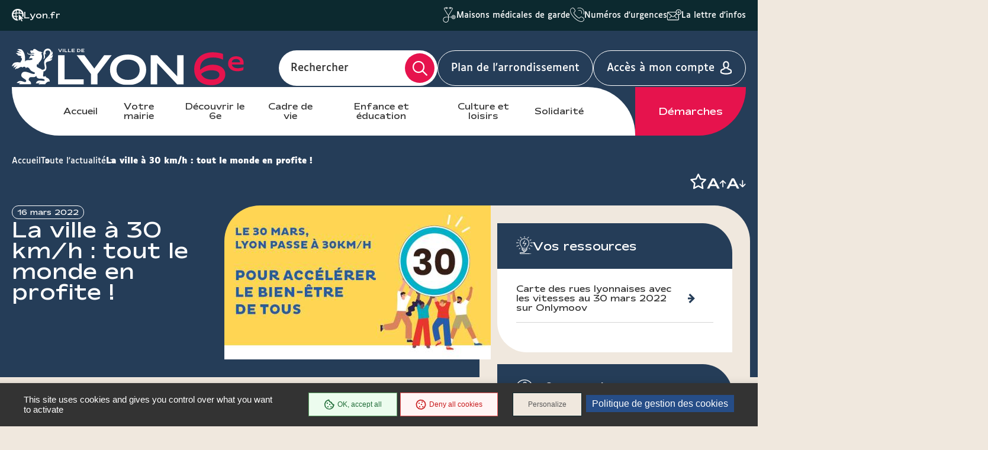

--- FILE ---
content_type: text/html; charset=UTF-8
request_url: https://mairie6.lyon.fr/actualite/deplacements/la-ville-30-kmh-tout-le-monde-en-profite
body_size: 12302
content:
<!DOCTYPE html>
<html  lang="fr" dir="ltr" prefix="content: http://purl.org/rss/1.0/modules/content/  dc: http://purl.org/dc/terms/  foaf: http://xmlns.com/foaf/0.1/  og: http://ogp.me/ns#  rdfs: http://www.w3.org/2000/01/rdf-schema#  schema: http://schema.org/  sioc: http://rdfs.org/sioc/ns#  sioct: http://rdfs.org/sioc/types#  skos: http://www.w3.org/2004/02/skos/core#  xsd: http://www.w3.org/2001/XMLSchema# ">
<head>
  <meta charset="utf-8" />
<link rel="canonical" href="https://mairie6.lyon.fr/actualite/deplacements/la-ville-30-kmh-tout-le-monde-en-profite" />
<meta name="Generator" content="Drupal 9 (https://www.drupal.org)" />
<meta name="MobileOptimized" content="width" />
<meta name="HandheldFriendly" content="true" />
<meta name="viewport" content="width=device-width, initial-scale=1.0" />
<link rel="icon" href="/sites/mairie6/files/favicon_15_0.ico" type="image/vnd.microsoft.icon" />
<link rel="alternate" hreflang="fr" href="https://mairie6.lyon.fr/actualite/deplacements/la-ville-30-kmh-tout-le-monde-en-profite" />

    <title>La ville à 30 km/h : tout le monde en profite ! | Lyon Mairie du 6</title>
    <link rel="stylesheet" media="all" href="/core/modules/system/css/components/align.module.css?t8t9xs" />
<link rel="stylesheet" media="all" href="/core/modules/system/css/components/fieldgroup.module.css?t8t9xs" />
<link rel="stylesheet" media="all" href="/core/modules/system/css/components/container-inline.module.css?t8t9xs" />
<link rel="stylesheet" media="all" href="/core/modules/system/css/components/clearfix.module.css?t8t9xs" />
<link rel="stylesheet" media="all" href="/core/modules/system/css/components/details.module.css?t8t9xs" />
<link rel="stylesheet" media="all" href="/core/modules/system/css/components/hidden.module.css?t8t9xs" />
<link rel="stylesheet" media="all" href="/core/modules/system/css/components/item-list.module.css?t8t9xs" />
<link rel="stylesheet" media="all" href="/core/modules/system/css/components/js.module.css?t8t9xs" />
<link rel="stylesheet" media="all" href="/core/modules/system/css/components/nowrap.module.css?t8t9xs" />
<link rel="stylesheet" media="all" href="/core/modules/system/css/components/position-container.module.css?t8t9xs" />
<link rel="stylesheet" media="all" href="/core/modules/system/css/components/progress.module.css?t8t9xs" />
<link rel="stylesheet" media="all" href="/core/modules/system/css/components/reset-appearance.module.css?t8t9xs" />
<link rel="stylesheet" media="all" href="/core/modules/system/css/components/resize.module.css?t8t9xs" />
<link rel="stylesheet" media="all" href="/core/modules/system/css/components/sticky-header.module.css?t8t9xs" />
<link rel="stylesheet" media="all" href="/core/modules/system/css/components/system-status-counter.css?t8t9xs" />
<link rel="stylesheet" media="all" href="/core/modules/system/css/components/system-status-report-counters.css?t8t9xs" />
<link rel="stylesheet" media="all" href="/core/modules/system/css/components/system-status-report-general-info.css?t8t9xs" />
<link rel="stylesheet" media="all" href="/core/modules/system/css/components/tablesort.module.css?t8t9xs" />
<link rel="stylesheet" media="all" href="/core/modules/system/css/components/tree-child.module.css?t8t9xs" />
<link rel="stylesheet" media="all" href="/modules/contrib/paragraphs/css/paragraphs.unpublished.css?t8t9xs" />
<link rel="stylesheet" media="all" href="/modules/custom/lyonfr_favoris/css/modal.css?t8t9xs" />
<link rel="stylesheet" media="all" href="/modules/custom/tarteaucitron_cookies/css/tarteaucitron.css?t8t9xs" />
<link rel="stylesheet" media="all" href="/modules/custom/tarteaucitron_cookies/css/tarteaucitron_custom.css?t8t9xs" />
<link rel="stylesheet" media="all" href="/themes/custom/lyonfr_mairie/css/core.css?t8t9xs" />
<link rel="stylesheet" media="print" href="/themes/custom/lyonfr_mairie/css/print.css?t8t9xs" />
<link rel="stylesheet" media="all" href="/themes/custom/lyonfr_mairie/css/map.css?t8t9xs" />

      <script type="application/json" data-drupal-selector="drupal-settings-json">{"path":{"baseUrl":"\/","scriptPath":null,"pathPrefix":"","currentPath":"node\/13897","currentPathIsAdmin":false,"isFront":false,"currentLanguage":"fr"},"pluralDelimiter":"\u0003","suppressDeprecationErrors":true,"bootstrap":{"forms_has_error_value_toggle":1,"modal_animation":1,"modal_backdrop":"true","modal_focus_input":1,"modal_keyboard":1,"modal_select_text":1,"modal_show":1,"modal_size":"","popover_enabled":1,"popover_animation":1,"popover_auto_close":1,"popover_container":"body","popover_content":"","popover_delay":"0","popover_html":0,"popover_placement":"right","popover_selector":"","popover_title":"","popover_trigger":"click","tooltip_enabled":1,"tooltip_animation":1,"tooltip_container":"body","tooltip_delay":"0","tooltip_html":0,"tooltip_placement":"auto left","tooltip_selector":"","tooltip_trigger":"hover"},"lyonfr":{"map":"https:\/\/cartes.lyon.fr\/adws\/app\/f44362dd-9509-11e6-9d74-4f886d9d3edc\/index.html","markerUrl":"https:\/\/mairie6.lyon.fr\/themes\/custom\/lyonfr_mairie\/images\/Map_marker_bleu.png"},"connect":true,"tarteaucitron_cookies":{"config":{"privacy_url":"","panel_hashtag":"cookies","cookie_name":"tarteaucitron","orientation":"bottom","group_services":0,"show_alert_small":0,"cookies_list":0,"adblocker_warning":0,"deny_all_cta":1,"accept_all_cta":1,"high_privacy":1,"handle_browser_dnt_request":0,"remove_credit":1,"show_more_info_link":1,"cookie_domain":"","read_more_link":"","mandatory":1,"icon_src":null,"icon_position":"BottomRight","popin_title":"Param\u00e9trer les cookies sur le site de lyon.fr","popin_description":"\u003Cp\u003ELe site lyon.fr et les 9 sites d\u2019arrondissement d\u00e9posent des cookies pour vous proposer une exp\u00e9rience utilisateur adapt\u00e9e avec un acc\u00e8s \u00e0 des pages enrichies de contenus vid\u00e9o et r\u00e9seaux sociaux. Certains Cookies permettent \u00e9galement d\u2019analyser votre navigation en obtenant des statistiques de fr\u00e9quentation anonymes, ceci afin d\u2019am\u00e9liorer notre site web en fonction de vos usages.\u003Cbr \/\u003E\r\nL\u0027\u00e9mission et l\u0027utilisation de cookies par des tiers sont soumises aux politiques de protection de la vie priv\u00e9e de ces m\u00eames tiers. Nous vous informons de l\u0027objet des Cookies sur nos sites et des moyens dont vous disposez pour effectuer des choix \u00e0 l\u0027\u00e9gard de ces derniers.\u003Cbr \/\u003E\r\nVous avez la possibilit\u00e9 d\u2019accepter ou de refuser chacun des Cookies tiers ci-dessous. Ce choix est conserv\u00e9 entre 6 et 13 mois selon les cas, mais vous pouvez changer d\u2019avis \u00e0 tout moment.\u003C\/p\u003E\r\n","cookie_storage_period":"15780000","cookie_management_policy_url":"https:\/\/mairie6.lyon.fr\/politique-de-gestion-des-cookies"},"services":{"adobeanalytics":"","adobeanalyticsdescription":{"value":"","format":"full_html"},"alexa":"","alexadescription":{"value":"","format":"full_html"},"amplitude":"","amplitudedescription":{"value":"","format":"full_html"},"clicky":"","clickydescription":{"value":"","format":"full_html"},"compteur":"","compteurdescription":{"value":"","format":"full_html"},"crazyegg":"","crazyeggdescription":{"value":"","format":"full_html"},"clarity":"","claritydescription":{"value":"","format":"full_html"},"etracker":"","etrackerdescription":{"value":"","format":"full_html"},"ferank_privacy":0,"ferank_privacydescription":{"value":"","format":"full_html"},"firebase":"","firebasedescription":{"value":"","format":"full_html"},"get_plus":"","get_plusdescription":{"value":"","format":"full_html"},"get_quanty":"","get_quantydescription":{"value":"","format":"full_html"},"hotjar_id":"","hotjar_iddescription":null,"hotjar_sv":"","hotjar_svdescription":null,"hubspot":"","hubspotdescription":{"value":"","format":"full_html"},"kameleoon":"","kameleoondescription":{"value":"","format":"full_html"},"koban_url":"","koban_urldescription":{"value":"","format":"full_html"},"koban_api_key":"","koban_api_keydescription":{"value":"","format":"full_html"},"matomodescription":{"value":"","format":"full_html"},"matomoHost":"https:\/\/stats.lyon.cloud-ed.fr\/","matomoId":"50","mautic":"","mauticdescription":{"value":"","format":"full_html"},"simpleanalytics":0,"simpleanalyticsdescription":{"value":"","format":"full_html"},"twitteruwt":"","twitteruwtdescription":{"value":"","format":"full_html"},"visualrevenue":"","visualrevenuedescription":{"value":"","format":"full_html"},"webmecanik":"","webmecanikdescription":{"value":"","format":"full_html"},"xiti":"","xitidescription":{"value":"","format":"full_html"},"yandex_metrica":"","yandex_metricadescription":{"value":"","format":"full_html"},"abtasty":"","abtastydescription":{"value":"","format":"full_html"},"contentsquare":"","contentsquaredescription":{"value":"","format":"full_html"},"google_fonts":"","google_fontsdescription":{"value":"","format":"full_html"},"google_jsapi":0,"google_jsapidescription":{"value":"","format":"full_html"},"onesignal":"","onesignaldescription":null,"pingdom":"","pingdomdescription":{"value":"","format":"full_html"},"recaptcha":"","recaptchadescription":{"value":"","format":"full_html"},"stonly":"","stonlydescription":{"value":"","format":"full_html"},"tagcommander":"","tagcommanderdescription":{"value":"","format":"full_html"},"typekit":"","typekitdescription":{"value":"","format":"full_html"},"twittertimeline":1,"twittertimelinedescription":{"value":"\u003Cp\u003ECe service ne d\u00e9pose pas de cookies.\u003Cbr \/\u003E\r\nL\u2019int\u00e9gration de ces contenus Twitter permet de faire remonter de fa\u00e7on dynamique des infos directement diffus\u00e9es sous forme de liste de tweets.\u003C\/p\u003E\r\n","format":"full_html"},"twitterembed":1,"twitterembeddescription":{"value":"\u003Cp\u003ECe service ne d\u00e9pose pas de cookies.\u003Cbr \/\u003E\r\nL\u2019int\u00e9gration de ces contenus Twitter permet de faire remonter de fa\u00e7on dynamique des infos directement diffus\u00e9es sous forme de tweets.\u003C\/p\u003E\r\n","format":"full_html"},"fbpixel":"","fbpixeldescription":{"value":"","format":"full_html"},"instagram":null,"instagramdescription":null,"facebookpost":null,"facebookpostdescription":null,"purechat":"","purechatdescription":{"value":"","format":"full_html"},"smartsupp":"","smartsuppdescription":{"value":"","format":"full_html"},"tawkto":"","tawktodescription":{"value":"","format":"full_html"},"userlike":"","userlikedescription":{"value":"","format":"full_html"},"zopim":"","zopimdescription":{"value":"","format":"full_html"},"vimeo":1,"vimeodescription":{"value":"\u003Cp\u003ECes Cookies permettent de vous proposer des contenus \u00e9ditoriaux enrichis int\u00e9grant un lecteur vid\u00e9o.\u003C\/p\u003E\r\n","format":"full_html"},"youtube":1,"youtubedescription":{"value":"\u003Cp\u003ECes Cookies permettent de vous proposer des contenus \u00e9ditoriaux enrichis int\u00e9grant un lecteur vid\u00e9o.\u003C\/p\u003E\r\n","format":"full_html"},"dailymotion":0,"dailymotiondescription":{"value":"","format":"full_html"},"soundcloud":0,"soundclouddescription":{"value":"","format":"full_html"},"ausha":0,"aushadescription":{"value":"","format":"full_html"},"calameo":0,"calameodescription":{"value":"","format":"full_html"},"maps_noapi":0,"maps_noapidescription":{"value":"","format":"full_html"}}},"user":{"uid":0,"permissionsHash":"02b6bad36f47d5f3dc0ad75f526993f2c646266f7b5b7df6b6bc90a65be1979f"}}</script>
<script src="/core/misc/drupalSettingsLoader.js?v=9.4.0"></script>
<script src="/modules/custom/tarteaucitron_cookies/js/cdn.js?v=2.3"></script>
<script src="/modules/custom/tarteaucitron_cookies/js/tarteaucitron.js?v=2.3"></script>
<script src="/modules/custom/tarteaucitron_cookies/js/tarteaucitron_init.js?v=2.3"></script>

                  <meta property="og:title" content="La ville à 30 km/h : tout le monde en profite !" />
                          <meta property="og:image" content=https://mairie6.lyon.fr/sites/mairie6/files/content/restfiles/2022_03_29/600_vdl30_700x394v2.jpg />
        </head>
<body class="is-single-news path-node page-node-type-news has-glyphicons">

  <div class="dialog-off-canvas-main-canvas" data-off-canvas-main-canvas>
    
  <div class="site-wrapper-out">
          <div class="site-wrapper">

                  <nav role="navigation" aria-label="Menu d'évitement" class="menu-skip">
  <p id="menu-skip__label" class="menu-skip__label">Go to:</p>
  <ul class="menu-skip__list" aria-labelledby="menu-skip__label">
    <li class="menu-skip__item">
      <a href="#main">Content</a>
    </li>
  </ul>
</nav>
            <section class="header-link">
    <div class="header-link__wrapper">
      
<div class="header-link__item is-main block block-stratis-common block-header-link clearfix">
  
  
        <span class="header-link__icon" aria-hidden="true">
    <img src="/themes/custom/lyonfr_mairie/images/globe-pointer.png" alt="icon">
  </span>
  <a class="header-link__main" href="https://www.lyon.fr">Lyon.fr</a>

  </div>

              <div id="block-lyonfrtaxonomy">
  
  
  <div class="header-link__switcher js-dropdown">
  <button type="button" class="header-link__current js-dropdown__toggle">
    Lyon pratique <span aria-hidden="true" class="fa-regular fa-chevron-down"></span>
  </button>
  <ul class="header-link__list js-dropdown__block">
            <li class="header-link__item">
          <span class="header-link__icon" aria-hidden="true">
      <img src="/sites/mairie6/files/content/lyon-pratique/2021-03/picto_maisons_medicales_garde.svg" width="24" height="26" alt="  Maisons médicales de garde
" />
    </span>
        <a href="/demarche/sante/trouver-une-maison-medicale-de-garde" class="header-link__link">  Maisons médicales de garde
</a>
  </li>

            <li class="header-link__item">
          <span class="header-link__icon" aria-hidden="true">
      <img src="/sites/mairie6/files/content/lyon-pratique/2021-03/picto-urgences.svg" width="24" height="26" alt="  Numéros d&#039;urgences
" />
    </span>
        <a href="/numeros-durgence" class="header-link__link">  Numéros d&#039;urgences
</a>
  </li>

            <li class="header-link__item">
          <span class="header-link__icon" aria-hidden="true">
      <img src="/sites/mairie6/files/content/lyon-pratique/2021-03/picto_newsletters.svg" width="24" height="26" alt="  La lettre d&#039;infos
" />
    </span>
        <a href="/la-lettre-dinfos-du-6e-arrondissement" class="header-link__link">  La lettre d&#039;infos
</a>
  </li>

      </ul>
</div>

</div>

          </div>
  </section>
          <header class="site-header header" role="banner">
  <div class="header-bar">
    <div class="header-bar__top">
      
<div class="header-bar__logo block block-stratis-common block-header-logo clearfix">
  
  
      

<div class="logo " title="Lyon Mairie du 6 - Site officiel : Accueil" rel="home">
    <span class="logo__image">
              <a href="/">  <img src="/sites/mairie6/files/2025-07/logo-lyon6-header.svg" alt="Lyon Mairie du 6 - Site officiel : Accueil" width="352">
</a>
          </span>
</div>

  </div>

      <div class="header-bar__components">
        <div class="header-bar__search">
          <div class="header-search ">
            <div class="header-search__form">
              <form method="GET" action="/recherche" enctype="multipart/form-data" role="search">
  <div class="header-search__form-input">
    <input name="search_api_fulltext" type="text" placeholder="" title="Rechercher par mots-clés" value="" id="search-field-2">
    <label for="search-field-2">Rechercher</label>
    <input type="hidden" name="type" value="All">
  </div>
  <button type="submit" class="header-search__btn">
    <span class="fa-regular fa-magnifying-glass" aria-hidden="true"></span>
    <span class="ghost"></span>
  </button>
</form>
            </div>
          </div>
        </div>

          
<div class="block block-stratis-common block-header-map-link clearfix">
  
  
        <a href="http://cartes.lyon.fr/plan/?_r=arrondissement&amp;_f_numero=6" class="header-bar__map">Plan de l&#039;arrondissement</a>

  </div>


          <a href="/openid-connect-redirect" class="header-bar__login">
    <span class="header-bar__login-text">Accès à mon compte</span>
  </a>
        <div class="header-bar__menu-btn" id="main-menu">
  <button type="button" class="menu-toggle js-mnv-toggle ">
            <span class="menu-toggle__lines">
                <span class="menu-toggle__line"></span>
                <span class="menu-toggle__line"></span>
                <span class="menu-toggle__line"></span>
            </span>
    <span class="menu-toggle__text js-menu-text">Menu</span>
  </button>
</div>

      </div>
    </div>
    <div class="header-bar__bottom">
        <div class="header-bar__menu">
    <div class="mnv-menu" role="navigation" aria-label="Menu principal">
      <nav class="mnv-menu__nav">
                  <button type="button" class="mnv-menu__close js-mnv-close">
            <span class="mnv-menu__close-text">Fermer</span>
            <span class="mnv-menu__close-icon"><i class="far fa-times"></i></span>
          </button>
          <div class="mnv-menu__wrap">
            <ul class="mnv-menu__list">
                              <li class="mnv-menu__item">
                  <a href="/" class="mnv-menu__link">Accueil</a>
                </li>
                              <li class="mnv-menu__item">
                  <a href="/votre-mairie" class="mnv-menu__link">Votre mairie</a>
                </li>
                              <li class="mnv-menu__item">
                  <a href="/decouvrir-le-6e" class="mnv-menu__link">Découvrir le 6e</a>
                </li>
                              <li class="mnv-menu__item">
                  <a href="/cadre-de-vie" class="mnv-menu__link">Cadre de vie</a>
                </li>
                              <li class="mnv-menu__item">
                  <a href="/enfance-et-education-0" class="mnv-menu__link">Enfance et éducation</a>
                </li>
                              <li class="mnv-menu__item">
                  <a href="/culture-et-loisirs" class="mnv-menu__link">Culture et loisirs</a>
                </li>
                              <li class="mnv-menu__item">
                  <a href="/solidarite" class="mnv-menu__link">Solidarité</a>
                </li>
                          </ul>
          </div>
                
<div class="mnv-menu__link-procedure block block-stratis-common block-header-procedure-link clearfix">
  
  
        <a href="/demarches#anchor-name">Démarches</a>

  </div>

      </nav>
    </div>
  </div>
    </div>
  </div>
</header>
          



        
        
          

                                    <section class="top-of-content">
                <div class="top-of-content__wrapper container -lg">
                    <nav aria-label="Vous êtes ici" class="breadcrumb">
    <ol>
              <li >
                      <a href="/">Accueil</a>
                  </li>
              <li >
                      <a href="/actualites">Toute l&#039;actualité</a>
                  </li>
              <li  class="active">
                      La ville à 30 km/h : tout le monde en profite !
                  </li>
          </ol>
  </nav>




                  <div class="tools">
            <ul class="tools__list">
        
<li class="tools__item favoris">
  <a role="button" href="#" id="favoris4cfde54f-e0b4-4d02-bd29-e4afb83152a9" class="tools__btn">
    <span class="sr-only favoris-link">Ajouter/Retirer le favoris</span>
    <span aria-hidden="true" class="fa-regular fa-star"></span>
  </a>
</li>

      </ul>
        <div class="tools__fonts-changer">
      <div class="fonts-changer js-fonts-changer">
        <button class="fonts-changer__button is-increase js-increase js-tooltip" data-content="Augmenter la taille des caractères"></button>
        <button class="fonts-changer__button is-decrease js-decrease js-tooltip" data-content="Réduire la taille des caractères"></button>
      </div>
    </div>
  </div>
                </div>
              </section>
                      
            <main class="site-main" role="main" id="main" tabindex="-1">
    <article class="container-wrapper">
      <div class="container -page -lg">
        <div data-drupal-messages-fallback class="hidden"></div>
      
  

<div data-history-node-id="13897" role="article" about="/actualite/deplacements/la-ville-30-kmh-tout-le-monde-en-profite" class="site-inner is-sidebar full clearfix">
      <section class="site-content">
              <header class="heading">
          <div class="heading__wrapper container -lg">
                            <div class="heading__content">
    <div class="heading__group">
            <p class="heading__date">16 mars 2022</p>
    </div>
    
    <h2 class="heading__title">La ville à 30 km/h : tout le monde en profite !</h2>
    
  </div>

              
                    <div class="heading__image">
      <figure class="heading__figure">
        <picture class="image"><source media="(max-width: 767px)" srcset="data:image/svg+xml,%3Csvg%20xmlns=%22http://www.w3.org/2000/svg%22%20width=%22450%22%20height=%22249%22%20viewBox=%220%200%20450%20249%22%20/%3E" data-srcset="https://mairie6.lyon.fr/sites/mairie6/files/styles/img__450x249__crop_main/public/content/restfiles/2022_03_29/600_vdl30_700x394v2.jpg?itok=UIVQ1vnE 1x, https://mairie6.lyon.fr/sites/mairie6/files/styles/img__900x498__crop_main/public/content/restfiles/2022_03_29/600_vdl30_700x394v2.jpg?itok=kKmKG2aU 2x"><img show-alt data-src="https://mairie6.lyon.fr/sites/mairie6/files/styles/img__450x260__crop_main/public/content/restfiles/2022_03_29/600_vdl30_700x394v2.jpg?itok=ubkQ1o-v" class="lazy lazyload" src="data:image/svg+xml,%3Csvg%20xmlns=%22http://www.w3.org/2000/svg%22%20width=%22450%22%20height=%22260%22%20viewBox=%220%200%20450%20260%22%20/%3E" alt="">
  </picture>
      </figure>
    </div>
              
            
          </div>

            <span class="heading__teaser">
          <p>A partir du 30 mars 2022, la vitesse maximale autorisée sera limitée à 30 km/h dans la quasi-totalité de la ville de Lyon. Seules quelques voies resteront limitées à 50 km/h (voire exceptionnellement à 70 km/h).</p>


  </span>

        </header>
      
              <div class="container-fix">
                    <div class="rte paragraph paragraph--type--text-block paragraph--view-mode--default">
            <p>Après Grenoble, Nantes, Lille et Paris, et comme dans plusieurs grandes villes européennes, Lyon passe à 30 km/h. Quelques grands axes comme les quais ou l’avenue Berthelot resteront toutefois à 50 km/h. En lien avec la Métropole, la Ville adopte le 30 km/h qui devient donc la nouvelle norme. Une habitude que les automobilistes avaient déjà commencé à prendre puisque 34% des rues de Lyon étaient déjà limitées à 30 km/h ou moins.</p>

<p><strong>La ville à 30, les avantages côté sécurité </strong></p>

<p>Le passage à 30 km/h a pour but d’améliorer la sécurité routière et la cohabitation entre tous les usagers. Le champ de vision des conducteurs est augmenté et la distance de freinage est divisée par 2 pour les voitures : elle passe de 27 m à une vitesse de 50km/h à seulement 13 m à 30 km/h.</p>

<p>Statistiquement, il y a 20% de chance de survie en cas de choc à 50km/h contre 90% à 30km/h.</p>

<p>Enfin, les retours d’expériences des autres collectivités (en France comme à l'étranger) ayant mis en place ce dispositif confirment une diminution significative du nombre d’accidents ainsi que de leur gravité.</p>

<p><strong>La ville à 30, les avantages côté qualité de vie</strong></p>

<p>La Ville 30 induit l’adoption d’un style de conduite plus économique, souple, sans à-coups, qui diminue non seulement la consommation mais aussi les rejets de gaz polluants.</p>

<p>En termes de nuisance sonore, la diminution du bruit mesurée oscille entre -2,4 et -4,5 décibels. Concrètement, cela équivaut globalement à réduire de moitié les nuisances sonores en ville.</p>

<p>Des rues apaisées, cela signifie également que les plus vulnérables, notamment les enfants et personnes âgées, se sentent plus rassurés. De la même façon, les piétons et les cyclistes se sentent plus à l’aise.</p>

<p><strong>Et les automobilistes dans tout ça ?</strong></p>

<p>Contrairement à ce que l’on pourrait penser, la généralisation des 30 km/h n’aurait que peu d’impact sur la vitesse et la durée d’un trajet. La vitesse moyenne serait réduite de 1,6 km/h et le temps de déplacement simplement allongé de 18 secondes pour un trajet d’1 km en ville.</p>


      </div>


  
  
      
          </div>
      
      
    </section>
  
            <aside class="sidebar">
              
      <div class="widget widget--info widget--info-specific">
      
  <section class="practical">
        <div class="title-block">
      <h2 class="title">
      <span class="title__svg">
                                          <img src='/themes/custom/lyonfr_mairie/images/icon-telecharger-title.svg'>
      </span>
        <span class="title__text">Vos ressources</span>
      </h2>
    </div>
            <div class="practical-item">
        <div class="practical-item__text"><div class="content">
<span></span>



<p><a class="lien-externe" href="https://www.onlymoov.com/ville30/" target="_blank" title="Onlymoov - Ville 30">Carte des rues lyonnaises avec les vitesses au 30 mars 2022 sur Onlymoov</a></p>
</div></div>
    </div>
      </section>
    </div>
  



      
      <div class="widget widget--info widget--info-specific">
      
  <section class="practical">
        <div class="title-block">
      <h2 class="title">
      <span class="title__svg">
                        <img src='/themes/custom/lyonfr_mairie/images/info-picto.svg'>
      </span>
        <span class="title__text">Infos pratiques</span>
      </h2>
    </div>
            <div class="practical-item">
        <div class="practical-item__text"><div class="content">
<div class="embed-responsive embed-responsive-16by9" style="background-color: #333; width: 100%;">
<div class="youtube_player" videoid="iTwsSzXxTjg"> </div>
</div>
</div></div>
    </div>
      </section>
    </div>
  



  

                        <section class="filter-news">
    <div class="title-block is-filter">
      <h2 class="title"><span class="title__text">Recherche actualités</span></h2>
    </div>
    <div class="filters is-sidebar" xmlns="http://www.w3.org/1999/html">
      <div class="filters__container container -lg">
        <div class="filters__dropdown">
          <form action="/actualites" method="GET">
            <fieldset>
              <div class="filters__wrapper">
                <div class="filters__fields flex-row ">
                                      <div class="filters__field col-lg-12">
                      <input type="text" name="" id="edit-keys" placeholder="Recherche par mots clés ...">
                    </div>
                                                      <div class="filters__field col-lg-12  select">
                    
<div class="form-item js-form-item form-type-select js-form-type-select form-item-field-main-category js-form-item-field-main-category form-no-label form-group">
  
  
  <select data-drupal-selector="edit-field-main-category-dds-696cbe838347e5.23744455" class="form-select form__field js-validator" id="edit-field-main-category-dds-696cbe838347e5.23744455" name="field_main_category"><option value="All" selected="selected">- Tout - </option><option value="3037763">Action municipale</option><option value="3037764">Action sociale et solidarité</option><option value="3037778">Alimentation et gastronomie</option><option value="3037770">Appels à projet</option><option value="1033">Cadre de vie</option><option value="3037762">Commerce et économie</option><option value="1059">Culture</option><option value="1081">Démarches et formalités</option><option value="1971">Démocratie ouverte</option><option value="3037789">Droits et égalités</option><option value="1162">Enfance et éducation</option><option value="3037790">Finance et commande publique</option><option value="3037761">Jeunesses</option><option value="1064">Logement et urbanisme</option><option value="2007">Mobilités</option><option value="3037759">Nature en ville</option><option value="3037791">Petite enfance</option><option value="1951">Prévention sécurité</option><option value="1043">Projets urbains</option><option value="1055">Santé</option><option value="1163">Seniors</option><option value="1037">Sport</option><option value="3037760">Transition écologique</option><option value="1461">Vie municipale</option><option value="1066">Votre Mairie</option></select>

  
  
  </div>

                  </div>
                                  </div>
                <div class="filters__buttons">
                  <button type="submit" class="btn filters__button -submit">
                    <span class="btn__text">Valider</span>
                    <span aria-hidden="true">
                    <svg xmlns="http://www.w3.org/2000/svg" width="15" height="20" viewBox="0 0 15 20" fill="none">
                      <path fill-rule="evenodd" clip-rule="evenodd" d="M4.8691 0.5L14.5 10L4.8691 19.5L2.30073 16.9665L7.54758 11.791L0.5 11.791L0.5 8.20823H7.54719L2.30073 3.03308L4.8691 0.5Z" fill="white"/>
                    </svg>
                  </span>
                  </button>
                </div>
              </div>
            </fieldset>
          </form>
        </div>
      </div>
    </div>

  </section>
      </aside>
      
  </div>

          
  



                      </div>
    </article>
  </main>

        
                    <footer class="site-footer footer" role="contentinfo">
    <div class="container footer__wrapper">
        
<div class="block block-stratis-common block-footer-logo clearfix">
  
  
          <div class="footer__logo">
          <a href="/"><img src="/sites/mairie6/files/2025-07/arrondissementlogo-lyon-6_0.svg" alt="Lyon Mairie du 6 - Site officiel : Accueil"></a>
      </div>

  </div>

              <div class="site-infos">
          
<div class="site-infos__col is-first block block-stratis-common block-site-infos clearfix">
  
  
        <address class="site-infos__listitems">
          <p class="site-infos__item -name">Mairie du 6e arrondissement</p>
              <p class="site-infos__item -address">
        <span class="ghost">Adresse:</span>
        58 rue de Sèze<br />
69466 Lyon cedex 06
      </p>
      </address>
  <div class="site-infos__schedules">
                  <a href="https://mairie6.lyon.fr/lieu/mairies/mairie-du-6e-arrondissement" class="site-infos__schedule">Horaires</a>
            </div>

  </div>

          
<div class="site-infos__col is-second block block-stratis-common block-site-infos-second clearfix">
  
  
      
      <p class="site-infos__item -phone">
      <span class="site-infos__icon" aria-hidden="true">
        <svg xmlns="http://www.w3.org/2000/svg" width="28" height="23" viewBox="0 0 28 23" fill="none">
          <path d="M25.1485 7.12811H19.181V2.28845C19.181 1.02924 18.1463 0 16.8926 0H2.95396C1.70025 0 0.665527 1.03473 0.665527 2.28845V10.6758C0.665527 11.9349 1.70025 12.9642 2.95396 12.9642H4.31169L6.01981 15.2527C6.11288 15.4114 6.30997 15.4771 6.50159 15.4771C6.6932 15.4771 6.85744 15.384 6.98336 15.2527L8.69147 12.9642H8.94878V17.8039C8.94878 19.0631 9.98351 20.0923 11.2372 20.0923H19.4274L21.1355 22.3808C21.2286 22.5396 21.4257 22.6053 21.6173 22.6053C21.8089 22.6053 21.9732 22.5121 22.0991 22.3808L23.8072 20.0923H25.1649C26.4241 20.0923 27.4533 19.0576 27.4533 17.8039V9.42206C27.4698 8.15738 26.4405 7.12811 25.1485 7.12811ZM8.37942 11.7707C8.1878 11.7707 8.02356 11.8638 7.89764 11.9952L6.47969 13.8621L5.06173 11.9952C4.96866 11.8364 4.77157 11.7707 4.57996 11.7707H2.89375C2.28057 11.7707 1.79879 11.2889 1.79879 10.6758V2.28845C1.79879 1.67526 2.28057 1.19348 2.89375 1.19348H16.8269C17.4401 1.19348 17.9219 1.67526 17.9219 2.28845V10.6758C17.9219 11.2889 17.4401 11.7707 16.8269 11.7707H8.37942ZM26.2763 17.8039C26.2763 18.4171 25.7945 18.8988 25.1813 18.8988H23.5006C23.309 18.8988 23.1447 18.9919 23.0188 19.1233L21.6009 20.9902L20.1829 19.1233C20.0898 18.9645 19.8928 18.8988 19.7011 18.8988H11.2482C10.635 18.8988 10.1532 18.4171 10.1532 17.8039V12.9642H16.8926C17.3415 12.9642 17.7631 12.8383 18.1189 12.6083H22.6356C22.9586 12.6083 23.2159 12.351 23.2159 12.028C23.2159 11.705 22.9586 11.4477 22.6356 11.4477H19.088C19.181 11.2232 19.2139 10.9659 19.2139 10.6758V8.35446H25.1813C25.7945 8.35446 26.2763 8.83624 26.2763 9.4494V17.8039ZM23.1831 15.3512C23.1831 15.6742 22.9257 15.9315 22.6027 15.9315H13.8268C13.5038 15.9315 13.2464 15.6742 13.2464 15.3512C13.2464 15.0282 13.5038 14.7709 13.8268 14.7709H22.6027C22.9203 14.7709 23.1831 15.0337 23.1831 15.3512ZM14.2428 8.80341H5.50519C5.18217 8.80341 4.92487 8.54608 4.92487 8.22308C4.92487 7.90005 5.18217 7.64273 5.50519 7.64273H14.2428C14.5658 7.64273 14.8232 7.90005 14.8232 8.22308C14.856 8.54608 14.5658 8.80341 14.2428 8.80341ZM4.92487 4.87253C4.92487 4.54953 5.18217 4.29221 5.50519 4.29221H10.7609C11.0839 4.29221 11.3412 4.54953 11.3412 4.87253C11.3412 5.19553 11.0839 5.45285 10.7609 5.45285H5.50518C5.18217 5.45285 4.92487 5.19553 4.92487 4.87253Z" fill="#E6134D"></path>
        </svg>
      </span>
      <a href="tel:33(0)472831500" title="33 (0)4 72 83 15 00">33 (0)4 72 83 15 00</a>
    </p>
  
      <p class="site-infos__item -phone">
      <span class="site-infos__icon" aria-hidden="true">
        <svg xmlns="http://www.w3.org/2000/svg" width="22" height="22" viewBox="0 0 22 22" fill="none">
          <path d="M17.0526 13.4576C16.6256 13.0142 16.1164 12.7788 15.5744 12.7788C15.0379 12.7788 14.5178 13.0087 14.0743 13.4522L12.6892 14.8318C12.5743 14.7715 12.4593 14.7113 12.3498 14.6566C12.191 14.58 12.0432 14.5033 11.9173 14.4267C10.6198 13.6054 9.44273 12.5324 8.31494 11.1418C7.76747 10.452 7.40066 9.86621 7.1324 9.27494C7.49374 8.94645 7.82222 8.607 8.15069 8.27851C8.27114 8.15809 8.39706 8.02668 8.5175 7.90622C9.43726 6.98649 9.43726 5.793 8.5175 4.87323L7.32402 3.67972C7.18715 3.54285 7.05028 3.40601 6.91889 3.26365C6.6561 2.9899 6.38236 2.7107 6.09768 2.44791C5.66517 2.02637 5.15603 1.80188 4.62497 1.80188C4.08846 1.80188 3.57383 2.02637 3.13586 2.44791L3.1249 2.45887L1.63578 3.95896C1.07188 4.51737 0.754342 5.20173 0.683175 5.99555C0.579156 7.27665 0.956917 8.46466 1.2416 9.24756C1.95331 11.1637 3.00993 12.9375 4.59213 14.8373C6.50829 17.1257 8.81861 18.9378 11.4574 20.2135C12.4648 20.6898 13.8116 21.2537 15.3116 21.3522C15.4047 21.3577 15.4978 21.3632 15.5854 21.3632C16.5982 21.3632 17.4468 21.0018 18.1147 20.2792C18.1202 20.2682 18.1256 20.2682 18.1311 20.2573C18.3611 19.9835 18.6238 19.7317 18.8976 19.4634C19.0837 19.2828 19.2808 19.0966 19.4669 18.8995C19.8995 18.4506 20.1294 17.925 20.1294 17.383C20.1294 16.841 19.8995 16.3209 19.456 15.8829L17.0526 13.4576ZM18.6184 18.0674C18.6129 18.0674 18.6129 18.0728 18.6184 18.0674C18.4486 18.2535 18.2735 18.4178 18.0818 18.6039C17.7972 18.8776 17.507 19.1623 17.2387 19.4799C16.7953 19.9507 16.2752 20.1751 15.5909 20.1751C15.5251 20.1751 15.454 20.1751 15.3883 20.1697C14.0853 20.0876 12.8809 19.5784 11.9721 19.1459C9.49201 17.9469 7.31854 16.2443 5.50641 14.0818C4.01727 12.286 3.02088 10.6217 2.35844 8.83149C1.95331 7.74201 1.80002 6.89341 1.86572 6.08863C1.90952 5.57398 2.1066 5.15244 2.46793 4.78565L3.96253 3.29102C4.17605 3.08844 4.406 2.97898 4.63045 2.97898C4.90419 2.97898 5.12865 3.14319 5.271 3.28556L5.28194 3.29651C5.55021 3.54834 5.80204 3.80564 6.07031 4.07941C6.20718 4.22174 6.34404 4.35859 6.48637 4.50644L7.67988 5.69992C8.14523 6.16526 8.14523 6.59229 7.67988 7.05765L7.30211 7.43543C6.9353 7.81318 6.58492 8.16355 6.2017 8.50296C6.19074 8.51392 6.18527 8.51392 6.17979 8.52488C5.80204 8.90262 5.87322 9.26944 5.94986 9.52127L5.96082 9.55964C6.27287 10.3151 6.71085 11.0214 7.37329 11.87L7.37876 11.8754C8.58867 13.3646 9.86429 14.5252 11.2658 15.4121C11.4465 15.5271 11.6272 15.6202 11.8023 15.7077C11.9611 15.7844 12.1089 15.8611 12.2348 15.9377C12.2513 15.9486 12.2677 15.9596 12.2896 15.9706C12.4374 16.0472 12.5798 16.0801 12.7221 16.0801C13.0834 16.0801 13.3134 15.8501 13.39 15.7789L14.8901 14.2788C15.0379 14.131 15.2733 13.9504 15.5525 13.9504C15.8263 13.9504 16.0453 14.1201 16.1821 14.2679L18.6019 16.6877C19.0673 17.1476 19.0673 17.6075 18.6184 18.0674ZM11.868 5.54114C13.0177 5.73276 14.0579 6.27475 14.8901 7.10694C15.7222 7.93909 16.2588 8.97928 16.4559 10.129C16.5051 10.4191 16.7515 10.6217 17.0362 10.6217C17.069 10.6217 17.1019 10.6162 17.1347 10.6108C17.4577 10.556 17.6712 10.2494 17.622 9.92643C17.3866 8.53583 16.7296 7.27115 15.7277 6.26929C14.7258 5.2674 13.4612 4.61045 12.0706 4.37503C11.7476 4.32029 11.4465 4.53925 11.3863 4.85679C11.3315 5.17435 11.5396 5.48639 11.868 5.54114ZM21.3776 9.75672C20.9889 7.46824 19.9104 5.38785 18.257 3.73447C16.6037 2.08112 14.5233 1.00257 12.2348 0.613865C11.9173 0.559117 11.6107 0.778111 11.556 1.09565C11.5012 1.41867 11.7202 1.71976 12.0432 1.78C14.0853 2.12491 15.9467 3.09394 17.4249 4.57212C18.9031 6.0503 19.8666 7.91172 20.217 9.9538C20.2663 10.244 20.5126 10.4465 20.7973 10.4465C20.8302 10.4465 20.863 10.441 20.8959 10.4356C21.2189 10.3808 21.4379 10.0742 21.3776 9.75672Z" fill="#E6134D"></path>
        </svg>
      </span>
      <a href="https://e-services3.lyon.fr/formulaire/jsp/site/Portal.jsp?page=form&amp;id_form=22" title="Contactez-nous">Contactez-nous</a>
    </p>
  
      <p class="site-infos__item -mail">
      <span class="site-infos__icon" aria-hidden="true">
        <svg xmlns="http://www.w3.org/2000/svg" width="22" height="17" viewBox="0 0 22 17" fill="none">
          <path d="M19.2467 0.306641H3.25507C1.82617 0.306641 0.665527 1.46732 0.665527 2.89621V13.8293C0.665527 15.2582 1.82617 16.4188 3.25507 16.4188H19.2467C20.6756 16.4188 21.8363 15.2582 21.8363 13.8293V2.90167C21.8363 1.47278 20.6756 0.306641 19.2467 0.306641ZM20.6537 13.8293C20.6537 14.6067 20.0241 15.2363 19.2467 15.2363H3.25507C2.47766 15.2363 1.84807 14.6067 1.84807 13.8293V2.90167C1.84807 2.12427 2.47766 1.49469 3.25507 1.49469H19.2467C20.0241 1.49469 20.6537 2.12427 20.6537 2.90167V13.8293Z" fill="#E6134D"></path>
          <path d="M14.013 8.22315L19.1921 3.58057C19.4329 3.36157 19.4548 2.98926 19.2359 2.74292C19.0169 2.50202 18.6446 2.4801 18.3982 2.6991L11.2592 9.10456L9.86861 7.86182L9.85765 7.85083C9.82481 7.818 9.79743 7.79608 9.75911 7.76874L4.09278 2.6991C3.84642 2.4801 3.47413 2.50202 3.25514 2.74835C3.03615 2.99469 3.05805 3.36701 3.30441 3.586L8.54372 8.26691L3.32631 13.1504C3.0909 13.3749 3.07447 13.7471 3.29894 13.988C3.41938 14.1085 3.57268 14.1741 3.73144 14.1741C3.87379 14.1741 4.0216 14.1194 4.13657 14.0154L9.43063 9.06073L10.865 10.3419C10.98 10.4404 11.1168 10.4897 11.2592 10.4897C11.4015 10.4897 11.5439 10.4349 11.6534 10.3364L13.1315 9.01148L18.3982 14.0154C18.5132 14.1249 18.661 14.1796 18.8034 14.1796C18.9621 14.1796 19.1154 14.1194 19.2304 13.9935C19.4548 13.7581 19.4439 13.3803 19.2085 13.1558L14.013 8.22315Z" fill="#E6134D"></path>
        </svg>
      </span>
      <a href="https://mairie6.lyon.fr/la-lettre-dinfos-du-6e-arrondissement" title="Inscrivez-vous à la lettre d&#039;infos de la mairie du 6e">Inscrivez-vous à la lettre d&#039;infos de la mairie du 6e</a>
    </p>
  
  </div>

                      <div id="block-lyonfrtaxonomy-2" class="site-infos__col block block-lyonfr-taxonomy-block clearfix">
  
  <h3 class="site-infos__social-title">Suivez-nous</h3>
  
      <ul class="social-networks">
      

<li about="https://www.facebook.com/Mairie6Lyon" class="social-networks__item">
  
  
  <a href="https://www.facebook.com/Mairie6Lyon" title="Notre Facebook" target="_blank" class="social-networks__link">
    <span class="fab fa-facebook-f" aria-hidden="true"></span>
    <span class="ghost">Notre Facebook</span>
  </a>
</li>

      

<li about="https://twitter.com/Mairie6Lyon" class="social-networks__item">
  
  
  <a href="https://twitter.com/Mairie6Lyon" title="Notre Twitter" target="_blank" class="social-networks__link">
    <span class="fa-brands fa-x-twitter" aria-hidden="true"></span>
    <span class="ghost">Notre Twitter</span>
  </a>
</li>

  </ul>

  </div>

                  </div>
                    
<nav  id="block-lyonfr-mairie-footer" class="menu-cross block block-system block-system-menu-blockfooter clearfix LAME-arr-essentiel gris" role="navigation" aria-labelledby="block-lyonfr-mairie-footer-menu" id="block-lyonfr-mairie-footer" class="menu-cross block block-system block-system-menu-blockfooter clearfix LAME-arr-essentiel gris">
            
  <h2 class="visually-hidden" id="block-lyonfr-mairie-footer-menu">Footer menu</h2>
  

        
      <ul class="menu menu-cross__listitems menu--footer nav">
                              <li class="menu-cross__item">
                                        <a href="/actualites" target="" rel="" title="Accéder à la liste des actualités" data-drupal-link-system-path="actualites">Actualités</a>
                  </li>
                              <li class="menu-cross__item">
                                        <a href="/agenda" target="" rel="" data-drupal-link-system-path="agenda">Agenda</a>
                  </li>
                              <li class="menu-cross__item">
                                        <a href="/equipements" target="" rel="" data-drupal-link-system-path="equipements">Equipements</a>
                  </li>
                              <li class="menu-cross__item">
                                        <a href="/demarches" target="" rel="" data-drupal-link-system-path="demarches">Démarches</a>
                  </li>
                              <li class="menu-cross__item">
                                        <a href="/associations" target="" rel="" data-drupal-link-system-path="associations">Associations</a>
                  </li>
                              <li class="menu-cross__item">
                                        <a href="/" target="" rel="" data-drupal-link-system-path="&lt;front&gt;">Accessibilité</a>
                  </li>
                              <li class="menu-cross__item">
                                        <a href="/plan-de-site" target="" rel="" data-drupal-link-system-path="sitemap">Plan du site</a>
                  </li>
                              <li class="menu-cross__item">
                                        <a href="/mentions-legales" target="" rel="" data-drupal-link-system-path="node/10098">Mentions légales</a>
                  </li>
                              <li class="menu-cross__item">
                                        <a href="/protection-des-donnees" target="" rel="" data-drupal-link-system-path="node/13620">Protection des données</a>
                  </li>
                              <li class="menu-cross__item">
                                        <a href="/politique-de-gestion-des-cookies" target="" rel="" data-drupal-link-system-path="node/13534">Politique de gestion des Cookies</a>
                  </li>
                              <li class="menu-cross__item">
                                        <a href="#cookies" target="" rel="">Cookies</a>
                  </li>
          </ul>
  

  </nav>


          </div>
  </footer>
  <div class="site-hidden"></div>
              </div>
    
    
  </div>

  </div>

<style>
      :root {
        --color-1--1: #253D58;
      }
    </style>

<script src="/core/assets/vendor/jquery/jquery.min.js?v=3.6.0"></script>
<script src="/core/assets/vendor/underscore/underscore-min.js?v=1.13.3"></script>
<script src="/sites/mairie6/files/languages/fr_QH08FMh1VyHxnmEK5Nr4ybLbWst9F6Z594D1PLssYiQ.js?t8t9xs"></script>
<script src="/core/misc/drupal.js?v=9.4.0"></script>
<script src="/core/misc/drupal.init.js?v=9.4.0"></script>
<script src="/themes/contrib/bootstrap/js/drupal.bootstrap.js?t8t9xs"></script>
<script src="/themes/contrib/bootstrap/js/attributes.js?t8t9xs"></script>
<script src="/themes/contrib/bootstrap/js/theme.js?t8t9xs"></script>
<script src="/themes/custom/lyonfr_mairie/js/map/angular.min.js?t8t9xs"></script>
<script src="/themes/custom/lyonfr_mairie/js/map/angular-sanitize.min.js?t8t9xs"></script>
<script src="/themes/custom/lyonfr_mairie/js/map/ol.js?t8t9xs"></script>
<script src="/themes/custom/lyonfr_mairie/js/map/angular-openlayers-directive.min.js?t8t9xs"></script>
<script src="/themes/custom/lyonfr_mairie/js/map/stratis-map.min.js?t8t9xs"></script>
<script src="/themes/custom/lyonfr_mairie/js/core.bundle.js?t8t9xs"></script>
<script src="/themes/contrib/bootstrap/js/popover.js?t8t9xs"></script>
<script src="/themes/contrib/bootstrap/js/tooltip.js?t8t9xs"></script>
<script src="/modules/custom/lyonfr_favoris/js/bootstrap.js?t8t9xs"></script>
<script src="/modules/custom/lyonfr_favoris/js/add-remove-favorites.js?t8t9xs"></script>
<script src="/modules/custom/lyonfr_favoris/js/bootbox.min.js?t8t9xs"></script>

</body>
</html>


--- FILE ---
content_type: text/css
request_url: https://mairie6.lyon.fr/themes/custom/lyonfr_mairie/css/print.css?t8t9xs
body_size: 1119
content:
*{color-adjust:exact!important;-webkit-print-color-adjust:exact!important}::-webkit-scrollbar{display:none!important}@page{margin:0}body{background:#fff!important;color:#000!important;-moz-osx-font-smoothing:grayscale;-webkit-font-smoothing:antialiased;margin:0 auto;text-rendering:optimizeLegibility}main{display:block!important}hr{box-sizing:content-box!important;height:0!important;overflow:visible!important}[type=button],[type=reset],[type=submit],button{-moz-appearance:button;-webkit-appearance:button}[type=button]::-moz-focus-inner,[type=reset]::-moz-focus-inner,[type=submit]::-moz-focus-inner,button::-moz-focus-inner{border-style:none;padding:0}[type=button]:-moz-focusring,[type=reset]:-moz-focusring,[type=submit]:-moz-focusring,button:-moz-focusring{outline:1px dotted ButtonText}a,a:visited{color:#000;text-decoration:underline;word-wrap:break-word}a[href^=ftp]::after,a[href^=http]::after{content:" (" attr(href) ")";font-size:80%}a[href$='.gif']::after,a[href$='.jpeg']::after,a[href$='.jpg']::after,a[href$='.png']::after{display:none}abbr[title]::after,acronym[title]::after{content:" (" attr(title) ")"}.encadre,a,blockquote,code,figure,hr,li,ol,pre,tr,ul{display:block;page-break-inside:avoid}h1,h2,h3,h4,h5,h6,table{display:block}.title,.title-block,h1,h2,h3,h4,h5,h6,img{page-break-after:avoid;page-break-inside:avoid}h1+p,h2+p,h3+p{display:block;page-break-before:avoid}p{page-break-inside:avoid!important}img{border-style:none;page-break-after:auto;page-break-before:auto}pre{white-space:pre-wrap!important;word-wrap:break-word}.print-banner,img,p{display:block}.cookies-block,.events,.filters,.flash-info,.footer,.footer__stratis,.go-to-top,.header,.heading__request-change,.interests-block,.links-group,.localiser,.media-element,.menu-cross,.menu-extranet,.menu-floating,.menu-social,.news,.newsletter,.one-click-wrapper,.organigramme,.pager,.preloader,.publications,.same-category,.share-block,.sidebar,.site-hidden,.site-infos__links,.social-networks,.stratis-menu,.stratis-menu-trigger,.subpages-menu-section,.tarteaucitronAlertBigBottom,.tarteaucitronRoot,.telecharger,.top-of-content,.typo3-adminPanel,.vote{display:none!important}.rte{display:block!important;page-break-after:always!important}.heading{background:0 0}.container,.heading__wrapper{margin:0!important;max-width:inherit!important;padding:0!important;width:100%!important}.site-inner{display:table!important;margin-top:30px!important}.site-inner>*{display:table-cell}.sidebar:only-child,.site-content:only-child{max-width:inherit}.site-wrapper,.site-wrapper-out{display:block!important;height:100%!important;min-height:100%!important;width:100%!important}.breadcrumb{display:block}.breadcrumb ol{display:inline-block}.title-block{display:block!important}.title{display:block;text-align:center!important;width:100%!important}.title__svg{display:inline-block!important;vertical-align:bottom!important}[class*=col]{display:block!important;padding:0!important;width:100%!important}.click-roll{border:0!important;page-break-inside:avoid!important}.click-roll__block,.click-roll__toggle{display:block!important;opacity:1!important;overflow:visible!important;padding:10px 15px!important;visibility:visible!important}.click-roll__toggle::after{top:12px}.click-roll__block img{page-break-inside:avoid!important}.contact__item,.contact__wrapper{display:block!important}.contact__content,.contact__picture{display:inline-block!important;vertical-align:top!important}.contact__picture{max-height:none!important;max-width:none!important;width:17%!important}.contact__content{margin-top:20px!important;page-break-inside:avoid!important;width:81%!important}.contact__details,.contact__info{page-break-inside:avoid!important;width:100%!important}.news-block__content-top{margin-top:0}.gallery__list{display:block!important}.gallery__item{display:inline-block!important;width:24%!important}.gallery__item.-has-video::after{content:none!important}.gallery__thumb{height:auto}.gallery__thumb,.infowidg .table-responsive,.infowidg table,.infowidg>*,.table-responsive,table{page-break-inside:avoid!important}.heading__image{margin-bottom:15px!important}.infos__items.-has-border{border-left:0!important;padding-left:0!important}.date__wrap{display:block!important;text-align:center!important}.date__time{display:inline-block!important}.site-infos{padding-left:2rem!important;width:100%}

--- FILE ---
content_type: image/svg+xml
request_url: https://mairie6.lyon.fr/themes/custom/lyonfr_mairie/images/icons/arrow-right.svg
body_size: -114
content:
<svg width="15" height="20" viewBox="0 0 15 20" fill="none" xmlns="http://www.w3.org/2000/svg">
<path fill-rule="evenodd" clip-rule="evenodd" d="M4.68118 -2.04621e-07L15 10L4.68118 20L1.92935 17.3332L7.55098 11.8853L-3.54707e-07 11.8853L-5.19557e-07 8.11392L7.55056 8.11392L1.92935 2.6664L4.68118 -2.04621e-07Z" fill="#61173C"/>
</svg>


--- FILE ---
content_type: application/javascript
request_url: https://mairie6.lyon.fr/themes/custom/lyonfr_mairie/js/map/ol.js?t8t9xs
body_size: 142409
content:
// OpenLayers 3. See http://openlayers.org/
// License: https://raw.githubusercontent.com/openlayers/ol3/master/LICENSE.md
// Version: v3.8.2-79-gff01bba

(function (root, factory) {
  if (typeof exports === "object") {
    module.exports = factory();
  } else if (typeof define === "function" && define.amd) {
    define([], factory);
  } else {
    root.ol = factory();
  }
}(this, function () {
  var OPENLAYERS = {};
  var l,aa=aa||{},ba=this;function m(a){return void 0!==a}function u(a,c,d){a=a.split(".");d=d||ba;a[0]in d||!d.execScript||d.execScript("var "+a[0]);for(var e;a.length&&(e=a.shift());)!a.length&&m(c)?d[e]=c:d[e]?d=d[e]:d=d[e]={}}function ca(){}function da(a){a.Na=function(){return a.hg?a.hg:a.hg=new a}}
function ea(a){var c=typeof a;if("object"==c)if(a){if(a instanceof Array)return"array";if(a instanceof Object)return c;var d=Object.prototype.toString.call(a);if("[object Window]"==d)return"object";if("[object Array]"==d||"number"==typeof a.length&&"undefined"!=typeof a.splice&&"undefined"!=typeof a.propertyIsEnumerable&&!a.propertyIsEnumerable("splice"))return"array";if("[object Function]"==d||"undefined"!=typeof a.call&&"undefined"!=typeof a.propertyIsEnumerable&&!a.propertyIsEnumerable("call"))return"function"}else return"null";
else if("function"==c&&"undefined"==typeof a.call)return"object";return c}function fa(a){return null===a}function ga(a){return"array"==ea(a)}function ha(a){var c=ea(a);return"array"==c||"object"==c&&"number"==typeof a.length}function ia(a){return"string"==typeof a}function ja(a){return"number"==typeof a}function ka(a){return"function"==ea(a)}function la(a){var c=typeof a;return"object"==c&&null!=a||"function"==c}function ma(a){return a[na]||(a[na]=++oa)}
var na="closure_uid_"+(1E9*Math.random()>>>0),oa=0;function pa(a,c,d){return a.call.apply(a.bind,arguments)}function qa(a,c,d){if(!a)throw Error();if(2<arguments.length){var e=Array.prototype.slice.call(arguments,2);return function(){var d=Array.prototype.slice.call(arguments);Array.prototype.unshift.apply(d,e);return a.apply(c,d)}}return function(){return a.apply(c,arguments)}}
function ra(a,c,d){ra=Function.prototype.bind&&-1!=Function.prototype.bind.toString().indexOf("native code")?pa:qa;return ra.apply(null,arguments)}function sa(a,c){var d=Array.prototype.slice.call(arguments,1);return function(){var c=d.slice();c.push.apply(c,arguments);return a.apply(this,c)}}var ta=Date.now||function(){return+new Date};
function w(a,c){function d(){}d.prototype=c.prototype;a.aa=c.prototype;a.prototype=new d;a.prototype.constructor=a;a.yo=function(a,d,g){for(var h=Array(arguments.length-2),k=2;k<arguments.length;k++)h[k-2]=arguments[k];return c.prototype[d].apply(a,h)}};var ua,va;function xa(a){if(Error.captureStackTrace)Error.captureStackTrace(this,xa);else{var c=Error().stack;c&&(this.stack=c)}a&&(this.message=String(a))}w(xa,Error);xa.prototype.name="CustomError";var ya;function za(a,c){var d=a.length-c.length;return 0<=d&&a.indexOf(c,d)==d}function Aa(a,c){for(var d=a.split("%s"),e="",f=Array.prototype.slice.call(arguments,1);f.length&&1<d.length;)e+=d.shift()+f.shift();return e+d.join("%s")}var Ba=String.prototype.trim?function(a){return a.trim()}:function(a){return a.replace(/^[\s\xa0]+|[\s\xa0]+$/g,"")};
function Ca(a){if(!Ea.test(a))return a;-1!=a.indexOf("&")&&(a=a.replace(Fa,"&amp;"));-1!=a.indexOf("<")&&(a=a.replace(Ga,"&lt;"));-1!=a.indexOf(">")&&(a=a.replace(Ha,"&gt;"));-1!=a.indexOf('"')&&(a=a.replace(Ia,"&quot;"));-1!=a.indexOf("'")&&(a=a.replace(Ka,"&#39;"));-1!=a.indexOf("\x00")&&(a=a.replace(La,"&#0;"));return a}var Fa=/&/g,Ga=/</g,Ha=/>/g,Ia=/"/g,Ka=/'/g,La=/\x00/g,Ea=/[\x00&<>"']/;
function Ma(a){a=m(void 0)?a.toFixed(void 0):String(a);var c=a.indexOf(".");-1==c&&(c=a.length);c=Math.max(0,2-c);return Array(c+1).join("0")+a}
function Na(a,c){for(var d=0,e=Ba(String(a)).split("."),f=Ba(String(c)).split("."),g=Math.max(e.length,f.length),h=0;0==d&&h<g;h++){var k=e[h]||"",n=f[h]||"",p=RegExp("(\\d*)(\\D*)","g"),q=RegExp("(\\d*)(\\D*)","g");do{var r=p.exec(k)||["","",""],t=q.exec(n)||["","",""];if(0==r[0].length&&0==t[0].length)break;d=Oa(0==r[1].length?0:parseInt(r[1],10),0==t[1].length?0:parseInt(t[1],10))||Oa(0==r[2].length,0==t[2].length)||Oa(r[2],t[2])}while(0==d)}return d}function Oa(a,c){return a<c?-1:a>c?1:0};var Qa=Array.prototype;function Ra(a,c){return Qa.indexOf.call(a,c,void 0)}function Sa(a,c,d){Qa.forEach.call(a,c,d)}function Ta(a,c){return Qa.filter.call(a,c,void 0)}function Ua(a,c,d){return Qa.map.call(a,c,d)}function Va(a,c){return Qa.some.call(a,c,void 0)}function Wa(a,c){var d=Xa(a,c,void 0);return 0>d?null:ia(a)?a.charAt(d):a[d]}function Xa(a,c,d){for(var e=a.length,f=ia(a)?a.split(""):a,g=0;g<e;g++)if(g in f&&c.call(d,f[g],g,a))return g;return-1}function Ya(a,c){return 0<=Ra(a,c)}
function $a(a,c){var d=Ra(a,c),e;(e=0<=d)&&Qa.splice.call(a,d,1);return e}function ab(a){return Qa.concat.apply(Qa,arguments)}function bb(a){var c=a.length;if(0<c){for(var d=Array(c),e=0;e<c;e++)d[e]=a[e];return d}return[]}function cb(a,c){for(var d=1;d<arguments.length;d++){var e=arguments[d];if(ha(e)){var f=a.length||0,g=e.length||0;a.length=f+g;for(var h=0;h<g;h++)a[f+h]=e[h]}else a.push(e)}}function db(a,c,d,e){Qa.splice.apply(a,fb(arguments,1))}
function fb(a,c,d){return 2>=arguments.length?Qa.slice.call(a,c):Qa.slice.call(a,c,d)}function gb(a,c){a.sort(c||hb)}function ib(a,c){if(!ha(a)||!ha(c)||a.length!=c.length)return!1;for(var d=a.length,e=jb,f=0;f<d;f++)if(!e(a[f],c[f]))return!1;return!0}function hb(a,c){return a>c?1:a<c?-1:0}function jb(a,c){return a===c}
function kb(a){for(var c=[],d=0;d<arguments.length;d++){var e=arguments[d];if(ga(e))for(var f=0;f<e.length;f+=8192)for(var g=kb.apply(null,fb(e,f,f+8192)),h=0;h<g.length;h++)c.push(g[h]);else c.push(e)}return c};var lb;a:{var mb=ba.navigator;if(mb){var nb=mb.userAgent;if(nb){lb=nb;break a}}lb=""}function ob(a){return-1!=lb.indexOf(a)};function pb(a,c,d){for(var e in a)c.call(d,a[e],e,a)}function qb(a,c){for(var d in a)if(c.call(void 0,a[d],d,a))return!0;return!1}function rb(a){var c=0,d;for(d in a)c++;return c}function sb(a){var c=[],d=0,e;for(e in a)c[d++]=a[e];return c}function tb(a){var c=[],d=0,e;for(e in a)c[d++]=e;return c}function ub(a,c){return c in a}function vb(a,c){for(var d in a)if(a[d]==c)return!0;return!1}function wb(a,c){for(var d in a)if(c.call(void 0,a[d],d,a))return d}
function xb(a){for(var c in a)return!1;return!0}function yb(a){for(var c in a)delete a[c]}function zb(a,c){c in a&&delete a[c]}function Ab(a,c,d){return c in a?a[c]:d}function Bb(a,c){var d=[];return c in a?a[c]:a[c]=d}function Cb(a){var c={},d;for(d in a)c[d]=a[d];return c}function Db(a){var c=ea(a);if("object"==c||"array"==c){if(a.clone)return a.clone();var c="array"==c?[]:{},d;for(d in a)c[d]=Db(a[d]);return c}return a}var Fb="constructor hasOwnProperty isPrototypeOf propertyIsEnumerable toLocaleString toString valueOf".split(" ");
function Gb(a,c){for(var d,e,f=1;f<arguments.length;f++){e=arguments[f];for(d in e)a[d]=e[d];for(var g=0;g<Fb.length;g++)d=Fb[g],Object.prototype.hasOwnProperty.call(e,d)&&(a[d]=e[d])}};var Hb=ob("Opera")||ob("OPR"),Ib=ob("Trident")||ob("MSIE"),Jb=ob("Edge"),Kb=ob("Gecko")&&!(-1!=lb.toLowerCase().indexOf("webkit")&&!ob("Edge"))&&!(ob("Trident")||ob("MSIE"))&&!ob("Edge"),Lb=-1!=lb.toLowerCase().indexOf("webkit")&&!ob("Edge"),Mb=ob("Macintosh"),Nb=ob("Windows"),Ob=ob("Linux")||ob("CrOS");function Pb(){var a=lb;if(Kb)return/rv\:([^\);]+)(\)|;)/.exec(a);if(Jb)return/Edge\/([\d\.]+)/.exec(a);if(Ib)return/\b(?:MSIE|rv)[: ]([^\);]+)(\)|;)/.exec(a);if(Lb)return/WebKit\/(\S+)/.exec(a)}
function Qb(){var a=ba.document;return a?a.documentMode:void 0}var Rb=function(){if(Hb&&ba.opera){var a=ba.opera.version;return ka(a)?a():a}var a="",c=Pb();c&&(a=c?c[1]:"");return Ib&&(c=Qb(),c>parseFloat(a))?String(c):a}(),Sb={};function Tb(a){return Sb[a]||(Sb[a]=0<=Na(Rb,a))}var Ub=ba.document,Vb=Ub&&Ib?Qb()||("CSS1Compat"==Ub.compatMode?parseInt(Rb,10):5):void 0;var Wb=Ib&&!Tb("9.0")&&""!==Rb;function Xb(a,c,d){return Math.min(Math.max(a,c),d)}function Yb(a,c){var d=a%c;return 0>d*c?d+c:d}function Zb(a,c,d){return a+d*(c-a)}function $b(a){return a*Math.PI/180};function ac(a){return function(c){if(m(c))return[Xb(c[0],a[0],a[2]),Xb(c[1],a[1],a[3])]}}function bc(a){return a};function cc(a,c,d){var e=a.length;if(a[0]<=c)return 0;if(!(c<=a[e-1]))if(0<d)for(d=1;d<e;++d){if(a[d]<c)return d-1}else if(0>d)for(d=1;d<e;++d){if(a[d]<=c)return d}else for(d=1;d<e;++d){if(a[d]==c)return d;if(a[d]<c)return a[d-1]-c<c-a[d]?d-1:d}return e-1};function dc(a){return function(c,d,e){if(m(c))return c=cc(a,c,e),c=Xb(c+d,0,a.length-1),a[c]}}function ec(a,c,d){return function(e,f,g){if(m(e))return g=0<g?0:0>g?1:.5,e=Math.floor(Math.log(c/e)/Math.log(a)+g),f=Math.max(e+f,0),m(d)&&(f=Math.min(f,d)),c/Math.pow(a,f)}};function fc(a){if(m(a))return 0}function gc(a,c){if(m(a))return a+c}function hc(a){var c=2*Math.PI/a;return function(a,e){if(m(a))return a=Math.floor((a+e)/c+.5)*c}}function ic(){var a=$b(5);return function(c,d){if(m(c))return Math.abs(c+d)<=a?0:c+d}};function jc(a,c,d){this.center=a;this.resolution=c;this.rotation=d};var kc=!Ib||9<=Vb,lc=!Ib||9<=Vb,mc=Ib&&!Tb("9");!Lb||Tb("528");Kb&&Tb("1.9b")||Ib&&Tb("8")||Hb&&Tb("9.5")||Lb&&Tb("528");Kb&&!Tb("8")||Ib&&Tb("9");function oc(){0!=pc&&(qc[ma(this)]=this);this.ea=this.ea;this.ja=this.ja}var pc=0,qc={};oc.prototype.ea=!1;oc.prototype.Yc=function(){if(!this.ea&&(this.ea=!0,this.Y(),0!=pc)){var a=ma(this);delete qc[a]}};function rc(a,c){var d=sa(sc,c);a.ea?d.call(void 0):(a.ja||(a.ja=[]),a.ja.push(m(void 0)?ra(d,void 0):d))}oc.prototype.Y=function(){if(this.ja)for(;this.ja.length;)this.ja.shift()()};function sc(a){a&&"function"==typeof a.Yc&&a.Yc()};function tc(a,c){this.type=a;this.i=this.target=c;this.j=!1;this.eh=!0}tc.prototype.c=function(){this.j=!0};tc.prototype.preventDefault=function(){this.eh=!1};function uc(a){a.c()}function vc(a){a.preventDefault()};var wc=Ib?"focusout":"DOMFocusOut";function xc(a){xc[" "](a);return a}xc[" "]=ca;function yc(a,c){tc.call(this,a?a.type:"");this.relatedTarget=this.i=this.target=null;this.v=this.g=this.button=this.screenY=this.screenX=this.clientY=this.clientX=this.offsetY=this.offsetX=0;this.u=this.f=this.a=this.C=!1;this.state=null;this.l=!1;this.b=null;if(a){var d=this.type=a.type,e=a.changedTouches?a.changedTouches[0]:null;this.target=null===e?a.target||a.srcElement:e.target;this.i=c;var f=a.relatedTarget;if(f){if(Kb){var g;a:{try{xc(f.nodeName);g=!0;break a}catch(h){}g=!1}g||(f=null)}}else"mouseover"==
d?f=a.fromElement:"mouseout"==d&&(f=a.toElement);this.relatedTarget=f;null===e?(this.offsetX=Lb||void 0!==a.offsetX?a.offsetX:a.layerX,this.offsetY=Lb||void 0!==a.offsetY?a.offsetY:a.layerY,this.clientX=void 0!==a.clientX?a.clientX:a.pageX,this.clientY=void 0!==a.clientY?a.clientY:a.pageY,this.screenX=a.screenX||0,this.screenY=a.screenY||0):(this.clientX=void 0!==e.clientX?e.clientX:e.pageX,this.clientY=void 0!==e.clientY?e.clientY:e.pageY,this.screenX=e.screenX||0,this.screenY=e.screenY||0);this.button=
a.button;this.g=a.keyCode||0;this.v=a.charCode||("keypress"==d?a.keyCode:0);this.C=a.ctrlKey;this.a=a.altKey;this.f=a.shiftKey;this.u=a.metaKey;this.l=Mb?a.metaKey:a.ctrlKey;this.state=a.state;this.b=a;a.defaultPrevented&&this.preventDefault()}}w(yc,tc);var zc=[1,4,2];function Ac(a){return(kc?0==a.b.button:"click"==a.type?!0:!!(a.b.button&zc[0]))&&!(Lb&&Mb&&a.C)}yc.prototype.c=function(){yc.aa.c.call(this);this.b.stopPropagation?this.b.stopPropagation():this.b.cancelBubble=!0};
yc.prototype.preventDefault=function(){yc.aa.preventDefault.call(this);var a=this.b;if(a.preventDefault)a.preventDefault();else if(a.returnValue=!1,mc)try{if(a.ctrlKey||112<=a.keyCode&&123>=a.keyCode)a.keyCode=-1}catch(c){}};var Bc="closure_listenable_"+(1E6*Math.random()|0);function Cc(a){return!(!a||!a[Bc])}var Dc=0;function Ec(a,c,d,e,f){this.listener=a;this.b=null;this.src=c;this.type=d;this.Rc=!!e;this.Qd=f;this.key=++Dc;this.Hc=this.xd=!1}function Fc(a){a.Hc=!0;a.listener=null;a.b=null;a.src=null;a.Qd=null};function Gc(a){this.src=a;this.b={};this.a=0}Gc.prototype.add=function(a,c,d,e,f){var g=a.toString();a=this.b[g];a||(a=this.b[g]=[],this.a++);var h=Hc(a,c,e,f);-1<h?(c=a[h],d||(c.xd=!1)):(c=new Ec(c,this.src,g,!!e,f),c.xd=d,a.push(c));return c};Gc.prototype.remove=function(a,c,d,e){a=a.toString();if(!(a in this.b))return!1;var f=this.b[a];c=Hc(f,c,d,e);return-1<c?(Fc(f[c]),Qa.splice.call(f,c,1),0==f.length&&(delete this.b[a],this.a--),!0):!1};
function Ic(a,c){var d=c.type;if(!(d in a.b))return!1;var e=$a(a.b[d],c);e&&(Fc(c),0==a.b[d].length&&(delete a.b[d],a.a--));return e}function Kc(a,c,d,e,f){a=a.b[c.toString()];c=-1;a&&(c=Hc(a,d,e,f));return-1<c?a[c]:null}function Lc(a,c,d){var e=m(c),f=e?c.toString():"",g=m(d);return qb(a.b,function(a){for(var c=0;c<a.length;++c)if(!(e&&a[c].type!=f||g&&a[c].Rc!=d))return!0;return!1})}
function Hc(a,c,d,e){for(var f=0;f<a.length;++f){var g=a[f];if(!g.Hc&&g.listener==c&&g.Rc==!!d&&g.Qd==e)return f}return-1};var Mc="closure_lm_"+(1E6*Math.random()|0),Nc={},Oc=0;function x(a,c,d,e,f){if(ga(c)){for(var g=0;g<c.length;g++)x(a,c[g],d,e,f);return null}d=Pc(d);return Cc(a)?a.Pa(c,d,e,f):Qc(a,c,d,!1,e,f)}
function Qc(a,c,d,e,f,g){if(!c)throw Error("Invalid event type");var h=!!f,k=Rc(a);k||(a[Mc]=k=new Gc(a));d=k.add(c,d,e,f,g);if(d.b)return d;e=Sc();d.b=e;e.src=a;e.listener=d;if(a.addEventListener)a.addEventListener(c.toString(),e,h);else if(a.attachEvent)a.attachEvent(Tc(c.toString()),e);else throw Error("addEventListener and attachEvent are unavailable.");Oc++;return d}
function Sc(){var a=Uc,c=lc?function(d){return a.call(c.src,c.listener,d)}:function(d){d=a.call(c.src,c.listener,d);if(!d)return d};return c}function Vc(a,c,d,e,f){if(ga(c)){for(var g=0;g<c.length;g++)Vc(a,c[g],d,e,f);return null}d=Pc(d);return Cc(a)?a.fb.add(String(c),d,!0,e,f):Qc(a,c,d,!0,e,f)}function Wc(a,c,d,e,f){if(ga(c))for(var g=0;g<c.length;g++)Wc(a,c[g],d,e,f);else d=Pc(d),Cc(a)?a.zf(c,d,e,f):a&&(a=Rc(a))&&(c=Kc(a,c,d,!!e,f))&&Xc(c)}
function Xc(a){if(ja(a)||!a||a.Hc)return!1;var c=a.src;if(Cc(c))return Ic(c.fb,a);var d=a.type,e=a.b;c.removeEventListener?c.removeEventListener(d,e,a.Rc):c.detachEvent&&c.detachEvent(Tc(d),e);Oc--;(d=Rc(c))?(Ic(d,a),0==d.a&&(d.src=null,c[Mc]=null)):Fc(a);return!0}function Tc(a){return a in Nc?Nc[a]:Nc[a]="on"+a}function Yc(a,c,d,e){var f=!0;if(a=Rc(a))if(c=a.b[c.toString()])for(c=c.concat(),a=0;a<c.length;a++){var g=c[a];g&&g.Rc==d&&!g.Hc&&(g=Zc(g,e),f=f&&!1!==g)}return f}
function Zc(a,c){var d=a.listener,e=a.Qd||a.src;a.xd&&Xc(a);return d.call(e,c)}
function Uc(a,c){if(a.Hc)return!0;if(!lc){var d;if(!(d=c))a:{d=["window","event"];for(var e=ba,f;f=d.shift();)if(null!=e[f])e=e[f];else{d=null;break a}d=e}f=d;d=new yc(f,this);e=!0;if(!(0>f.keyCode||void 0!=f.returnValue)){a:{var g=!1;if(0==f.keyCode)try{f.keyCode=-1;break a}catch(h){g=!0}if(g||void 0==f.returnValue)f.returnValue=!0}f=[];for(g=d.i;g;g=g.parentNode)f.push(g);for(var g=a.type,k=f.length-1;!d.j&&0<=k;k--){d.i=f[k];var n=Yc(f[k],g,!0,d),e=e&&n}for(k=0;!d.j&&k<f.length;k++)d.i=f[k],n=
Yc(f[k],g,!1,d),e=e&&n}return e}return Zc(a,new yc(c,this))}function Rc(a){a=a[Mc];return a instanceof Gc?a:null}var $c="__closure_events_fn_"+(1E9*Math.random()>>>0);function Pc(a){if(ka(a))return a;a[$c]||(a[$c]=function(c){return a.handleEvent(c)});return a[$c]};function ad(){oc.call(this);this.fb=new Gc(this);this.qc=this;this.Ka=null}w(ad,oc);ad.prototype[Bc]=!0;l=ad.prototype;l.addEventListener=function(a,c,d,e){x(this,a,c,d,e)};l.removeEventListener=function(a,c,d,e){Wc(this,a,c,d,e)};
function C(a,c){var d,e=a.Ka;if(e)for(d=[];e;e=e.Ka)d.push(e);var e=a.qc,f=c,g=f.type||f;if(ia(f))f=new tc(f,e);else if(f instanceof tc)f.target=f.target||e;else{var h=f,f=new tc(g,e);Gb(f,h)}var h=!0,k;if(d)for(var n=d.length-1;!f.j&&0<=n;n--)k=f.i=d[n],h=bd(k,g,!0,f)&&h;f.j||(k=f.i=e,h=bd(k,g,!0,f)&&h,f.j||(h=bd(k,g,!1,f)&&h));if(d)for(n=0;!f.j&&n<d.length;n++)k=f.i=d[n],h=bd(k,g,!1,f)&&h;return h}
l.Y=function(){ad.aa.Y.call(this);if(this.fb){var a=this.fb,c=0,d;for(d in a.b){for(var e=a.b[d],f=0;f<e.length;f++)++c,Fc(e[f]);delete a.b[d];a.a--}}this.Ka=null};l.Pa=function(a,c,d,e){return this.fb.add(String(a),c,!1,d,e)};l.zf=function(a,c,d,e){return this.fb.remove(String(a),c,d,e)};
function bd(a,c,d,e){c=a.fb.b[String(c)];if(!c)return!0;c=c.concat();for(var f=!0,g=0;g<c.length;++g){var h=c[g];if(h&&!h.Hc&&h.Rc==d){var k=h.listener,n=h.Qd||h.src;h.xd&&Ic(a.fb,h);f=!1!==k.call(n,e)&&f}}return f&&0!=e.eh}function cd(a,c,d){return Lc(a.fb,m(c)?String(c):void 0,d)};function dd(){ad.call(this);this.b=0}w(dd,ad);function ed(a){Xc(a)}l=dd.prototype;l.s=function(){++this.b;C(this,"change")};l.L=function(){return this.b};l.G=function(a,c,d){return x(this,a,c,!1,d)};l.M=function(a,c,d){return Vc(this,a,c,!1,d)};l.J=function(a,c,d){Wc(this,a,c,!1,d)};l.N=ed;function fd(a,c,d){tc.call(this,a);this.key=c;this.oldValue=d}w(fd,tc);function gd(a){dd.call(this);ma(this);this.C={};m(a)&&this.I(a)}w(gd,dd);var hd={};function id(a){return hd.hasOwnProperty(a)?hd[a]:hd[a]="change:"+a}l=gd.prototype;l.get=function(a){var c;this.C.hasOwnProperty(a)&&(c=this.C[a]);return c};l.O=function(){return tb(this.C)};l.P=function(){var a={},c;for(c in this.C)a[c]=this.C[c];return a};function jd(a,c,d){var e;e=id(c);C(a,new fd(e,c,d));C(a,new fd("propertychange",c,d))}
l.set=function(a,c){var d=this.C[a];this.C[a]=c;jd(this,a,d)};l.I=function(a){for(var c in a)this.set(c,a[c])};l.S=function(a){if(a in this.C){var c=this.C[a];delete this.C[a];jd(this,a,c)}};function kd(a,c,d){m(d)||(d=[0,0]);d[0]=a[0]+2*c;d[1]=a[1]+2*c;return d}function ld(a,c,d){m(d)||(d=[0,0]);d[0]=a[0]*c+.5|0;d[1]=a[1]*c+.5|0;return d}function md(a,c){if(ga(a))return a;m(c)?(c[0]=a,c[1]=a):c=[a,a];return c};function nd(a,c){a[0]+=c[0];a[1]+=c[1];return a}function od(a,c){var d=a[0],e=a[1],f=c[0],g=c[1],h=f[0],f=f[1],k=g[0],g=g[1],n=k-h,p=g-f,d=0===n&&0===p?0:(n*(d-h)+p*(e-f))/(n*n+p*p||0);0>=d||(1<=d?(h=k,f=g):(h+=d*n,f+=d*p));return[h,f]}function pd(a,c){var d=Yb(a+180,360)-180,e=Math.abs(Math.round(3600*d));return Math.floor(e/3600)+"\u00b0 "+Ma(Math.floor(e/60%60))+"\u2032 "+Ma(Math.floor(e%60))+"\u2033 "+c.charAt(0>d?1:0)}
function qd(a,c,d){return m(a)?c.replace("{x}",a[0].toFixed(d)).replace("{y}",a[1].toFixed(d)):""}function rd(a,c){for(var d=!0,e=a.length-1;0<=e;--e)if(a[e]!=c[e]){d=!1;break}return d}function sd(a,c){var d=Math.cos(c),e=Math.sin(c),f=a[1]*d+a[0]*e;a[0]=a[0]*d-a[1]*e;a[1]=f;return a}function td(a,c){var d=a[0]-c[0],e=a[1]-c[1];return d*d+e*e}function ud(a,c){return td(a,od(a,c))}function vd(a,c){return qd(a,"{x}, {y}",c)};function wd(a){this.length=a.length||a;for(var c=0;c<this.length;c++)this[c]=a[c]||0}wd.prototype.b=4;wd.prototype.set=function(a,c){c=c||0;for(var d=0;d<a.length&&c+d<this.length;d++)this[c+d]=a[d]};wd.prototype.toString=Array.prototype.join;"undefined"==typeof Float32Array&&(wd.BYTES_PER_ELEMENT=4,wd.prototype.BYTES_PER_ELEMENT=wd.prototype.b,wd.prototype.set=wd.prototype.set,wd.prototype.toString=wd.prototype.toString,u("Float32Array",wd,void 0));function xd(a){this.length=a.length||a;for(var c=0;c<this.length;c++)this[c]=a[c]||0}xd.prototype.b=8;xd.prototype.set=function(a,c){c=c||0;for(var d=0;d<a.length&&c+d<this.length;d++)this[c+d]=a[d]};xd.prototype.toString=Array.prototype.join;if("undefined"==typeof Float64Array){try{xd.BYTES_PER_ELEMENT=8}catch(yd){}xd.prototype.BYTES_PER_ELEMENT=xd.prototype.b;xd.prototype.set=xd.prototype.set;xd.prototype.toString=xd.prototype.toString;u("Float64Array",xd,void 0)};function zd(a,c,d,e,f){a[0]=c;a[1]=d;a[2]=e;a[3]=f};function Ad(){var a=Array(16);Bd(a,0,0,0,0,0,0,0,0,0,0,0,0,0,0,0,0);return a}function Cd(){var a=Array(16);Bd(a,1,0,0,0,0,1,0,0,0,0,1,0,0,0,0,1);return a}function Bd(a,c,d,e,f,g,h,k,n,p,q,r,t,v,B,z,D){a[0]=c;a[1]=d;a[2]=e;a[3]=f;a[4]=g;a[5]=h;a[6]=k;a[7]=n;a[8]=p;a[9]=q;a[10]=r;a[11]=t;a[12]=v;a[13]=B;a[14]=z;a[15]=D}
function Dd(a,c){a[0]=c[0];a[1]=c[1];a[2]=c[2];a[3]=c[3];a[4]=c[4];a[5]=c[5];a[6]=c[6];a[7]=c[7];a[8]=c[8];a[9]=c[9];a[10]=c[10];a[11]=c[11];a[12]=c[12];a[13]=c[13];a[14]=c[14];a[15]=c[15]}function Ed(a){a[0]=1;a[1]=0;a[2]=0;a[3]=0;a[4]=0;a[5]=1;a[6]=0;a[7]=0;a[8]=0;a[9]=0;a[10]=1;a[11]=0;a[12]=0;a[13]=0;a[14]=0;a[15]=1}
function Fd(a,c,d){var e=a[0],f=a[1],g=a[2],h=a[3],k=a[4],n=a[5],p=a[6],q=a[7],r=a[8],t=a[9],v=a[10],B=a[11],z=a[12],D=a[13],A=a[14];a=a[15];var y=c[0],J=c[1],L=c[2],H=c[3],Q=c[4],wa=c[5],Pa=c[6],P=c[7],Da=c[8],eb=c[9],Ja=c[10],Eb=c[11],Za=c[12],Jc=c[13],nc=c[14];c=c[15];d[0]=e*y+k*J+r*L+z*H;d[1]=f*y+n*J+t*L+D*H;d[2]=g*y+p*J+v*L+A*H;d[3]=h*y+q*J+B*L+a*H;d[4]=e*Q+k*wa+r*Pa+z*P;d[5]=f*Q+n*wa+t*Pa+D*P;d[6]=g*Q+p*wa+v*Pa+A*P;d[7]=h*Q+q*wa+B*Pa+a*P;d[8]=e*Da+k*eb+r*Ja+z*Eb;d[9]=f*Da+n*eb+t*Ja+D*Eb;d[10]=
g*Da+p*eb+v*Ja+A*Eb;d[11]=h*Da+q*eb+B*Ja+a*Eb;d[12]=e*Za+k*Jc+r*nc+z*c;d[13]=f*Za+n*Jc+t*nc+D*c;d[14]=g*Za+p*Jc+v*nc+A*c;d[15]=h*Za+q*Jc+B*nc+a*c}
function Gd(a,c){var d=a[0],e=a[1],f=a[2],g=a[3],h=a[4],k=a[5],n=a[6],p=a[7],q=a[8],r=a[9],t=a[10],v=a[11],B=a[12],z=a[13],D=a[14],A=a[15],y=d*k-e*h,J=d*n-f*h,L=d*p-g*h,H=e*n-f*k,Q=e*p-g*k,wa=f*p-g*n,Pa=q*z-r*B,P=q*D-t*B,Da=q*A-v*B,eb=r*D-t*z,Ja=r*A-v*z,Eb=t*A-v*D,Za=y*Eb-J*Ja+L*eb+H*Da-Q*P+wa*Pa;0!=Za&&(Za=1/Za,c[0]=(k*Eb-n*Ja+p*eb)*Za,c[1]=(-e*Eb+f*Ja-g*eb)*Za,c[2]=(z*wa-D*Q+A*H)*Za,c[3]=(-r*wa+t*Q-v*H)*Za,c[4]=(-h*Eb+n*Da-p*P)*Za,c[5]=(d*Eb-f*Da+g*P)*Za,c[6]=(-B*wa+D*L-A*J)*Za,c[7]=(q*wa-t*L+v*
J)*Za,c[8]=(h*Ja-k*Da+p*Pa)*Za,c[9]=(-d*Ja+e*Da-g*Pa)*Za,c[10]=(B*Q-z*L+A*y)*Za,c[11]=(-q*Q+r*L-v*y)*Za,c[12]=(-h*eb+k*P-n*Pa)*Za,c[13]=(d*eb-e*P+f*Pa)*Za,c[14]=(-B*H+z*J-D*y)*Za,c[15]=(q*H-r*J+t*y)*Za)}function Hd(a,c,d){var e=a[1]*c+a[5]*d+0*a[9]+a[13],f=a[2]*c+a[6]*d+0*a[10]+a[14],g=a[3]*c+a[7]*d+0*a[11]+a[15];a[12]=a[0]*c+a[4]*d+0*a[8]+a[12];a[13]=e;a[14]=f;a[15]=g}
function Id(a,c,d){Bd(a,a[0]*c,a[1]*c,a[2]*c,a[3]*c,a[4]*d,a[5]*d,a[6]*d,a[7]*d,1*a[8],1*a[9],1*a[10],1*a[11],a[12],a[13],a[14],a[15])}function Jd(a,c){var d=a[0],e=a[1],f=a[2],g=a[3],h=a[4],k=a[5],n=a[6],p=a[7],q=Math.cos(c),r=Math.sin(c);a[0]=d*q+h*r;a[1]=e*q+k*r;a[2]=f*q+n*r;a[3]=g*q+p*r;a[4]=d*-r+h*q;a[5]=e*-r+k*q;a[6]=f*-r+n*q;a[7]=g*-r+p*q}new Float64Array(3);new Float64Array(3);new Float64Array(4);new Float64Array(4);new Float64Array(4);new Float64Array(16);function Kd(a){for(var c=Ld(),d=0,e=a.length;d<e;++d)Md(c,a[d]);return c}function Nd(a,c,d){var e=Math.min.apply(null,a),f=Math.min.apply(null,c);a=Math.max.apply(null,a);c=Math.max.apply(null,c);return Od(e,f,a,c,d)}function Pd(a,c,d){return m(d)?(d[0]=a[0]-c,d[1]=a[1]-c,d[2]=a[2]+c,d[3]=a[3]+c,d):[a[0]-c,a[1]-c,a[2]+c,a[3]+c]}function Qd(a,c){return m(c)?(c[0]=a[0],c[1]=a[1],c[2]=a[2],c[3]=a[3],c):a.slice()}
function Rd(a,c,d){c=c<a[0]?a[0]-c:a[2]<c?c-a[2]:0;a=d<a[1]?a[1]-d:a[3]<d?d-a[3]:0;return c*c+a*a}function Sd(a,c){return Td(a,c[0],c[1])}function Ud(a,c){return a[0]<=c[0]&&c[2]<=a[2]&&a[1]<=c[1]&&c[3]<=a[3]}function Td(a,c,d){return a[0]<=c&&c<=a[2]&&a[1]<=d&&d<=a[3]}function Vd(a,c){var d=a[1],e=a[2],f=a[3],g=c[0],h=c[1],k=0;g<a[0]?k=k|16:g>e&&(k=k|4);h<d?k|=8:h>f&&(k|=2);0===k&&(k=1);return k}function Ld(){return[Infinity,Infinity,-Infinity,-Infinity]}
function Od(a,c,d,e,f){return m(f)?(f[0]=a,f[1]=c,f[2]=d,f[3]=e,f):[a,c,d,e]}function Wd(a,c){var d=a[0],e=a[1];return Od(d,e,d,e,c)}function Xd(a,c){return a[0]==c[0]&&a[2]==c[2]&&a[1]==c[1]&&a[3]==c[3]}function Yd(a,c){c[0]<a[0]&&(a[0]=c[0]);c[2]>a[2]&&(a[2]=c[2]);c[1]<a[1]&&(a[1]=c[1]);c[3]>a[3]&&(a[3]=c[3]);return a}function Md(a,c){c[0]<a[0]&&(a[0]=c[0]);c[0]>a[2]&&(a[2]=c[0]);c[1]<a[1]&&(a[1]=c[1]);c[1]>a[3]&&(a[3]=c[1])}
function Zd(a,c,d,e,f){for(;d<e;d+=f){var g=a,h=c[d],k=c[d+1];g[0]=Math.min(g[0],h);g[1]=Math.min(g[1],k);g[2]=Math.max(g[2],h);g[3]=Math.max(g[3],k)}return a}function $d(a,c,d){var e;return(e=c.call(d,ae(a)))||(e=c.call(d,be(a)))||(e=c.call(d,ce(a)))?e:(e=c.call(d,de(a)))?e:!1}function ae(a){return[a[0],a[1]]}function be(a){return[a[2],a[1]]}function ee(a){return[(a[0]+a[2])/2,(a[1]+a[3])/2]}
function fe(a,c,d,e){var f=c*e[0]/2;e=c*e[1]/2;c=Math.cos(d);d=Math.sin(d);f=[-f,-f,f,f];e=[-e,e,-e,e];var g,h,k;for(g=0;4>g;++g)h=f[g],k=e[g],f[g]=a[0]+h*c-k*d,e[g]=a[1]+h*d+k*c;return Nd(f,e,void 0)}function ge(a){return a[3]-a[1]}function he(a,c,d){d=m(d)?d:Ld();ie(a,c)&&(d[0]=a[0]>c[0]?a[0]:c[0],d[1]=a[1]>c[1]?a[1]:c[1],d[2]=a[2]<c[2]?a[2]:c[2],d[3]=a[3]<c[3]?a[3]:c[3]);return d}function de(a){return[a[0],a[3]]}function ce(a){return[a[2],a[3]]}function je(a){return a[2]-a[0]}
function ie(a,c){return a[0]<=c[2]&&a[2]>=c[0]&&a[1]<=c[3]&&a[3]>=c[1]}function ke(a){return a[2]<a[0]||a[3]<a[1]}function le(a,c){var d=(a[2]-a[0])/2*(c-1),e=(a[3]-a[1])/2*(c-1);a[0]-=d;a[2]+=d;a[1]-=e;a[3]+=e}function me(a,c,d){a=[a[0],a[1],a[0],a[3],a[2],a[1],a[2],a[3]];c(a,a,2);return Nd([a[0],a[2],a[4],a[6]],[a[1],a[3],a[5],a[7]],d)};function ne(a){return function(){return a}}var oe=ne(!1),pe=ne(!0),qe=ne(null);function re(a){return a}function se(a){var c;c=c||0;return function(){return a.apply(this,Array.prototype.slice.call(arguments,0,c))}}function te(a){var c=arguments,d=c.length;return function(){for(var a,f=0;f<d;f++)a=c[f].apply(this,arguments);return a}}function ue(a){var c=arguments,d=c.length;return function(){for(var a=0;a<d;a++)if(!c[a].apply(this,arguments))return!1;return!0}};/*

 Latitude/longitude spherical geodesy formulae taken from
 http://www.movable-type.co.uk/scripts/latlong.html
 Licensed under CC-BY-3.0.
*/
function ve(a){this.radius=a}ve.prototype.a=function(a){for(var c=0,d=a.length,e=a[d-1][0],f=a[d-1][1],g=0;g<d;g++)var h=a[g][0],k=a[g][1],c=c+$b(h-e)*(2+Math.sin($b(f))+Math.sin($b(k))),e=h,f=k;return c*this.radius*this.radius/2};ve.prototype.b=function(a,c){var d=$b(a[1]),e=$b(c[1]),f=(e-d)/2,g=$b(c[0]-a[0])/2,d=Math.sin(f)*Math.sin(f)+Math.sin(g)*Math.sin(g)*Math.cos(d)*Math.cos(e);return 2*this.radius*Math.atan2(Math.sqrt(d),Math.sqrt(1-d))};
ve.prototype.offset=function(a,c,d){var e=$b(a[1]);c/=this.radius;var f=Math.asin(Math.sin(e)*Math.cos(c)+Math.cos(e)*Math.sin(c)*Math.cos(d));return[180*($b(a[0])+Math.atan2(Math.sin(d)*Math.sin(c)*Math.cos(e),Math.cos(c)-Math.sin(e)*Math.sin(f)))/Math.PI,180*f/Math.PI]};var we=new ve(6370997);var xe={};xe.degrees=2*Math.PI*we.radius/360;xe.ft=.3048;xe.m=1;xe["us-ft"]=1200/3937;
function ye(a){this.b=a.code;this.a=a.units;this.g=m(a.extent)?a.extent:null;this.j=m(a.worldExtent)?a.worldExtent:null;this.f=m(a.axisOrientation)?a.axisOrientation:"enu";this.i=(this.c=m(a.global)?a.global:!1)&&null!==this.g;this.C=m(a.getPointResolution)?a.getPointResolution:this.ij;this.l=null;var c=ze,d=a.code;if("function"==typeof proj4&&!m(c[d])){var e=proj4.defs(d);if(m(e)){m(e.axis)&&!m(a.axisOrientation)&&(this.f=e.axis);m(a.units)||(a=e.units,!m(a)&&m(e.to_meter)&&(a=e.to_meter.toString(),
xe[a]=e.to_meter),this.a=a);for(var f in c)a=proj4.defs(f),m(a)&&(c=Ae(f),a===e?Be([c,this]):(a=proj4(f,d),Ce(c,this,a.forward,a.inverse)))}}}l=ye.prototype;l.Ji=function(){return this.b};l.R=function(){return this.g};l.wl=function(){return this.a};l.Id=function(){return xe[this.a]};l.tj=function(){return this.j};function De(a){return a.f}l.gk=function(){return this.c};l.Mn=function(a){this.i=(this.c=a)&&null!==this.g};l.xl=function(a){this.g=a;this.i=this.c&&null!==a};l.Wn=function(a){this.j=a};
l.Ln=function(a){this.C=a};l.ij=function(a,c){if("degrees"==this.a)return a;var d=Ee(this,Ae("EPSG:4326")),e=[c[0]-a/2,c[1],c[0]+a/2,c[1],c[0],c[1]-a/2,c[0],c[1]+a/2],e=d(e,e,2),d=(we.b(e.slice(0,2),e.slice(2,4))+we.b(e.slice(4,6),e.slice(6,8)))/2,e=this.Id();m(e)&&(d/=e);return d};l.getPointResolution=function(a,c){return this.C(a,c)};var ze={},Fe={};function Be(a){Ge(a);Sa(a,function(c){Sa(a,function(a){c!==a&&He(c,a,Ie)})})}
function Je(){var a=Ke,c=Le,d=Me;Sa(Ne,function(e){Sa(a,function(a){He(e,a,c);He(a,e,d)})})}function Oe(a){ze[a.b]=a;He(a,a,Ie)}function Ge(a){var c=[];Sa(a,function(a){c.push(Oe(a))})}function Pe(a){return null!=a?ia(a)?Ae(a):a:Ae("EPSG:3857")}function He(a,c,d){a=a.b;c=c.b;a in Fe||(Fe[a]={});Fe[a][c]=d}function Ce(a,c,d,e){a=Ae(a);c=Ae(c);He(a,c,Qe(d));He(c,a,Qe(e))}
function Qe(a){return function(c,d,e){var f=c.length;e=m(e)?e:2;d=m(d)?d:Array(f);var g,h;for(h=0;h<f;h+=e)for(g=a([c[h],c[h+1]]),d[h]=g[0],d[h+1]=g[1],g=e-1;2<=g;--g)d[h+g]=c[h+g];return d}}function Ae(a){var c;a instanceof ye?c=a:ia(a)?(c=ze[a],!m(c)&&"function"==typeof proj4&&m(proj4.defs(a))&&(c=new ye({code:a}),Oe(c))):c=null;return c}function Re(a,c){return a===c?!0:a.b===c.b?!0:a.a!=c.a?!1:Ee(a,c)===Ie}function Se(a,c){var d=Ae(a),e=Ae(c);return Ee(d,e)}
function Ee(a,c){var d=a.b,e=c.b,f;d in Fe&&e in Fe[d]&&(f=Fe[d][e]);m(f)||(f=Ue);return f}function Ue(a,c){if(m(c)&&a!==c){for(var d=0,e=a.length;d<e;++d)c[d]=a[d];a=c}return a}function Ie(a,c){var d;if(m(c)){d=0;for(var e=a.length;d<e;++d)c[d]=a[d];d=c}else d=a.slice();return d}function Ve(a,c,d){return Se(c,d)(a,void 0,a.length)}function We(a,c,d){c=Se(c,d);return me(a,c)};function Xe(){gd.call(this);this.v=Ld();this.u=-1;this.i={};this.l=this.g=0}w(Xe,gd);l=Xe.prototype;l.Wa=function(a,c){var d=m(c)?c:[NaN,NaN];this.Ua(a[0],a[1],d,Infinity);return d};l.Je=function(a){return this.Zb(a[0],a[1])};l.Zb=oe;l.R=function(a){this.u!=this.b&&(this.v=this.yd(this.v),this.u=this.b);var c=this.v;m(a)?(a[0]=c[0],a[1]=c[1],a[2]=c[2],a[3]=c[3]):a=c;return a};l.transform=function(a,c){this.Qb(Se(a,c));return this};function Ye(a,c,d,e,f,g){var h=f[0],k=f[1],n=f[4],p=f[5],q=f[12];f=f[13];for(var r=m(g)?g:[],t=0;c<d;c+=e){var v=a[c],B=a[c+1];r[t++]=h*v+n*B+q;r[t++]=k*v+p*B+f}m(g)&&r.length!=t&&(r.length=t);return r};function Ze(){Xe.call(this);this.a="XY";this.H=2;this.o=null}w(Ze,Xe);function $e(a){if("XY"==a)return 2;if("XYZ"==a||"XYM"==a)return 3;if("XYZM"==a)return 4}l=Ze.prototype;l.Zb=oe;l.yd=function(a){var c=this.o,d=this.o.length,e=this.H;a=Od(Infinity,Infinity,-Infinity,-Infinity,a);return Zd(a,c,0,d,e)};l.rb=function(){return this.o.slice(0,this.H)};l.sb=function(){return this.o.slice(this.o.length-this.H)};l.tb=function(){return this.a};
l.Xe=function(a){this.l!=this.b&&(yb(this.i),this.g=0,this.l=this.b);if(0>a||0!==this.g&&a<=this.g)return this;var c=a.toString();if(this.i.hasOwnProperty(c))return this.i[c];var d=this.yc(a);if(d.o.length<this.o.length)return this.i[c]=d;this.g=a;return this};l.yc=function(){return this};function af(a,c,d){a.H=$e(c);a.a=c;a.o=d}
function bf(a,c,d,e){if(m(c))d=$e(c);else{for(c=0;c<e;++c){if(0===d.length){a.a="XY";a.H=2;return}d=d[0]}d=d.length;c=2==d?"XY":3==d?"XYZ":4==d?"XYZM":void 0}a.a=c;a.H=d}l.Qb=function(a){null!==this.o&&(a(this.o,this.o,this.H),this.s())};l.translate=function(a,c){var d=this.o;if(null!==d){var e=d.length,f=this.H,g=m(d)?d:[],h=0,k,n;for(k=0;k<e;k+=f)for(g[h++]=d[k]+a,g[h++]=d[k+1]+c,n=k+2;n<k+f;++n)g[h++]=d[n];m(d)&&g.length!=h&&(g.length=h);this.s()}};function cf(a,c,d,e){for(var f=0,g=a[d-e],h=a[d-e+1];c<d;c+=e)var k=a[c],n=a[c+1],f=f+(h*k-g*n),g=k,h=n;return f/2}function df(a,c,d,e){var f=0,g,h;g=0;for(h=d.length;g<h;++g){var k=d[g],f=f+cf(a,c,k,e);c=k}return f};function ef(a,c,d,e,f,g){var h=f-d,k=g-e;if(0!==h||0!==k){var n=((a-d)*h+(c-e)*k)/(h*h+k*k);1<n?(d=f,e=g):0<n&&(d+=h*n,e+=k*n)}return ff(a,c,d,e)}function ff(a,c,d,e){a=d-a;c=e-c;return a*a+c*c};function gf(a,c,d,e,f,g,h){var k=a[c],n=a[c+1],p=a[d]-k,q=a[d+1]-n;if(0!==p||0!==q)if(g=((f-k)*p+(g-n)*q)/(p*p+q*q),1<g)c=d;else if(0<g){for(f=0;f<e;++f)h[f]=Zb(a[c+f],a[d+f],g);h.length=e;return}for(f=0;f<e;++f)h[f]=a[c+f];h.length=e}function hf(a,c,d,e,f){var g=a[c],h=a[c+1];for(c+=e;c<d;c+=e){var k=a[c],n=a[c+1],g=ff(g,h,k,n);g>f&&(f=g);g=k;h=n}return f}function jf(a,c,d,e,f){var g,h;g=0;for(h=d.length;g<h;++g){var k=d[g];f=hf(a,c,k,e,f);c=k}return f}
function kf(a,c,d,e,f,g,h,k,n,p,q){if(c==d)return p;var r;if(0===f){r=ff(h,k,a[c],a[c+1]);if(r<p){for(q=0;q<e;++q)n[q]=a[c+q];n.length=e;return r}return p}for(var t=m(q)?q:[NaN,NaN],v=c+e;v<d;)if(gf(a,v-e,v,e,h,k,t),r=ff(h,k,t[0],t[1]),r<p){p=r;for(q=0;q<e;++q)n[q]=t[q];n.length=e;v+=e}else v+=e*Math.max((Math.sqrt(r)-Math.sqrt(p))/f|0,1);if(g&&(gf(a,d-e,c,e,h,k,t),r=ff(h,k,t[0],t[1]),r<p)){p=r;for(q=0;q<e;++q)n[q]=t[q];n.length=e}return p}
function lf(a,c,d,e,f,g,h,k,n,p,q){q=m(q)?q:[NaN,NaN];var r,t;r=0;for(t=d.length;r<t;++r){var v=d[r];p=kf(a,c,v,e,f,g,h,k,n,p,q);c=v}return p};function mf(a,c){var d=0,e,f;e=0;for(f=c.length;e<f;++e)a[d++]=c[e];return d}function nf(a,c,d,e){var f,g;f=0;for(g=d.length;f<g;++f){var h=d[f],k;for(k=0;k<e;++k)a[c++]=h[k]}return c}function of(a,c,d,e,f){f=m(f)?f:[];var g=0,h,k;h=0;for(k=d.length;h<k;++h)c=nf(a,c,d[h],e),f[g++]=c;f.length=g;return f};function pf(a,c,d,e,f){f=m(f)?f:[];for(var g=0;c<d;c+=e)f[g++]=a.slice(c,c+e);f.length=g;return f}function qf(a,c,d,e,f){f=m(f)?f:[];var g=0,h,k;h=0;for(k=d.length;h<k;++h){var n=d[h];f[g++]=pf(a,c,n,e,f[g]);c=n}f.length=g;return f};function rf(a,c,d,e,f,g,h){var k=(d-c)/e;if(3>k){for(;c<d;c+=e)g[h++]=a[c],g[h++]=a[c+1];return h}var n=Array(k);n[0]=1;n[k-1]=1;d=[c,d-e];for(var p=0,q;0<d.length;){var r=d.pop(),t=d.pop(),v=0,B=a[t],z=a[t+1],D=a[r],A=a[r+1];for(q=t+e;q<r;q+=e){var y=ef(a[q],a[q+1],B,z,D,A);y>v&&(p=q,v=y)}v>f&&(n[(p-c)/e]=1,t+e<p&&d.push(t,p),p+e<r&&d.push(p,r))}for(q=0;q<k;++q)n[q]&&(g[h++]=a[c+q*e],g[h++]=a[c+q*e+1]);return h}
function sf(a,c,d,e,f,g,h,k){var n,p;n=0;for(p=d.length;n<p;++n){var q=d[n];a:{var r=a,t=q,v=e,B=f,z=g;if(c!=t){var D=B*Math.round(r[c]/B),A=B*Math.round(r[c+1]/B);c+=v;z[h++]=D;z[h++]=A;var y=void 0,J=void 0;do if(y=B*Math.round(r[c]/B),J=B*Math.round(r[c+1]/B),c+=v,c==t){z[h++]=y;z[h++]=J;break a}while(y==D&&J==A);for(;c<t;){var L,H;L=B*Math.round(r[c]/B);H=B*Math.round(r[c+1]/B);c+=v;if(L!=y||H!=J){var Q=y-D,wa=J-A,Pa=L-D,P=H-A;Q*P==wa*Pa&&(0>Q&&Pa<Q||Q==Pa||0<Q&&Pa>Q)&&(0>wa&&P<wa||wa==P||0<wa&&
P>wa)||(z[h++]=y,z[h++]=J,D=y,A=J);y=L;J=H}}z[h++]=y;z[h++]=J}}k.push(h);c=q}return h};function tf(a,c){Ze.call(this);this.c=this.j=-1;this.ia(a,c)}w(tf,Ze);l=tf.prototype;l.clone=function(){var a=new tf(null);uf(a,this.a,this.o.slice());return a};l.Ua=function(a,c,d,e){if(e<Rd(this.R(),a,c))return e;this.c!=this.b&&(this.j=Math.sqrt(hf(this.o,0,this.o.length,this.H,0)),this.c=this.b);return kf(this.o,0,this.o.length,this.H,this.j,!0,a,c,d,e)};l.cl=function(){return cf(this.o,0,this.o.length,this.H)};l.W=function(){return pf(this.o,0,this.o.length,this.H)};
l.yc=function(a){var c=[];c.length=rf(this.o,0,this.o.length,this.H,a,c,0);a=new tf(null);uf(a,"XY",c);return a};l.U=function(){return"LinearRing"};l.ia=function(a,c){null===a?uf(this,"XY",null):(bf(this,c,a,1),null===this.o&&(this.o=[]),this.o.length=nf(this.o,0,a,this.H),this.s())};function uf(a,c,d){af(a,c,d);a.s()};function vf(a,c){Ze.call(this);this.ia(a,c)}w(vf,Ze);l=vf.prototype;l.clone=function(){var a=new vf(null);wf(a,this.a,this.o.slice());return a};l.Ua=function(a,c,d,e){var f=this.o;a=ff(a,c,f[0],f[1]);if(a<e){e=this.H;for(c=0;c<e;++c)d[c]=f[c];d.length=e;return a}return e};l.W=function(){return null===this.o?[]:this.o.slice()};l.yd=function(a){return Wd(this.o,a)};l.U=function(){return"Point"};l.sa=function(a){return Td(a,this.o[0],this.o[1])};
l.ia=function(a,c){null===a?wf(this,"XY",null):(bf(this,c,a,0),null===this.o&&(this.o=[]),this.o.length=mf(this.o,a),this.s())};function wf(a,c,d){af(a,c,d);a.s()};function xf(a,c,d,e,f){return!$d(f,function(f){return!yf(a,c,d,e,f[0],f[1])})}function yf(a,c,d,e,f,g){for(var h=!1,k=a[d-e],n=a[d-e+1];c<d;c+=e){var p=a[c],q=a[c+1];n>g!=q>g&&f<(p-k)*(g-n)/(q-n)+k&&(h=!h);k=p;n=q}return h}function zf(a,c,d,e,f,g){if(0===d.length||!yf(a,c,d[0],e,f,g))return!1;var h;c=1;for(h=d.length;c<h;++c)if(yf(a,d[c-1],d[c],e,f,g))return!1;return!0};function Af(a,c,d,e,f,g,h){var k,n,p,q,r,t=f[g+1],v=[],B=d[0];p=a[B-e];r=a[B-e+1];for(k=c;k<B;k+=e){q=a[k];n=a[k+1];if(t<=r&&n<=t||r<=t&&t<=n)p=(t-r)/(n-r)*(q-p)+p,v.push(p);p=q;r=n}B=NaN;r=-Infinity;v.sort();p=v[0];k=1;for(n=v.length;k<n;++k){q=v[k];var z=Math.abs(q-p);z>r&&(p=(p+q)/2,zf(a,c,d,e,p,t)&&(B=p,r=z));p=q}isNaN(B)&&(B=f[g]);return m(h)?(h.push(B,t),h):[B,t]};function Bf(a,c,d,e,f,g){for(var h=[a[c],a[c+1]],k=[],n;c+e<d;c+=e){k[0]=a[c+e];k[1]=a[c+e+1];if(n=f.call(g,h,k))return n;h[0]=k[0];h[1]=k[1]}return!1};function Cf(a,c,d,e,f){var g=Zd(Ld(),a,c,d,e);return ie(f,g)?Ud(f,g)||g[0]>=f[0]&&g[2]<=f[2]||g[1]>=f[1]&&g[3]<=f[3]?!0:Bf(a,c,d,e,function(a,c){var d=!1,e=Vd(f,a),g=Vd(f,c);if(1===e||1===g)d=!0;else{var r=f[0],t=f[1],v=f[2],B=f[3],z=c[0],D=c[1],A=(D-a[1])/(z-a[0]);g&2&&!(e&2)&&(d=z-(D-B)/A,d=d>=r&&d<=v);d||!(g&4)||e&4||(d=D-(z-v)*A,d=d>=t&&d<=B);d||!(g&8)||e&8||(d=z-(D-t)/A,d=d>=r&&d<=v);d||!(g&16)||e&16||(d=D-(z-r)*A,d=d>=t&&d<=B)}return d}):!1}
function Df(a,c,d,e,f){var g=d[0];if(!(Cf(a,c,g,e,f)||yf(a,c,g,e,f[0],f[1])||yf(a,c,g,e,f[0],f[3])||yf(a,c,g,e,f[2],f[1])||yf(a,c,g,e,f[2],f[3])))return!1;if(1===d.length)return!0;c=1;for(g=d.length;c<g;++c)if(xf(a,d[c-1],d[c],e,f))return!1;return!0};function Ef(a,c,d,e){for(var f=0,g=a[d-e],h=a[d-e+1];c<d;c+=e)var k=a[c],n=a[c+1],f=f+(k-g)*(n+h),g=k,h=n;return 0<f}function Ff(a,c,d,e){var f=0;e=m(e)?e:!1;var g,h;g=0;for(h=c.length;g<h;++g){var k=c[g],f=Ef(a,f,k,d);if(0===g){if(e&&f||!e&&!f)return!1}else if(e&&!f||!e&&f)return!1;f=k}return!0}
function Gf(a,c,d,e,f){f=m(f)?f:!1;var g,h;g=0;for(h=d.length;g<h;++g){var k=d[g],n=Ef(a,c,k,e);if(0===g?f&&n||!f&&!n:f&&!n||!f&&n)for(var n=a,p=k,q=e;c<p-q;){var r;for(r=0;r<q;++r){var t=n[c+r];n[c+r]=n[p-q+r];n[p-q+r]=t}c+=q;p-=q}c=k}return c}function Hf(a,c,d,e){var f=0,g,h;g=0;for(h=c.length;g<h;++g)f=Gf(a,f,c[g],d,e);return f};function E(a,c){Ze.call(this);this.c=[];this.A=-1;this.D=null;this.T=this.B=this.K=-1;this.j=null;this.ia(a,c)}w(E,Ze);l=E.prototype;l.oi=function(a){null===this.o?this.o=a.o.slice():cb(this.o,a.o);this.c.push(this.o.length);this.s()};l.clone=function(){var a=new E(null);If(a,this.a,this.o.slice(),this.c.slice());return a};
l.Ua=function(a,c,d,e){if(e<Rd(this.R(),a,c))return e;this.B!=this.b&&(this.K=Math.sqrt(jf(this.o,0,this.c,this.H,0)),this.B=this.b);return lf(this.o,0,this.c,this.H,this.K,!0,a,c,d,e)};l.Zb=function(a,c){return zf(Jf(this),0,this.c,this.H,a,c)};l.fl=function(){return df(Jf(this),0,this.c,this.H)};l.W=function(a){var c;m(a)?(c=Jf(this).slice(),Gf(c,0,this.c,this.H,a)):c=this.o;return qf(c,0,this.c,this.H)};
function Kf(a){if(a.A!=a.b){var c=ee(a.R());a.D=Af(Jf(a),0,a.c,a.H,c,0);a.A=a.b}return a.D}l.Vi=function(){return new vf(Kf(this))};l.$i=function(){return this.c.length};l.Wf=function(a){if(0>a||this.c.length<=a)return null;var c=new tf(null);uf(c,this.a,this.o.slice(0===a?0:this.c[a-1],this.c[a]));return c};l.Hd=function(){var a=this.a,c=this.o,d=this.c,e=[],f=0,g,h;g=0;for(h=d.length;g<h;++g){var k=d[g],n=new tf(null);uf(n,a,c.slice(f,k));e.push(n);f=k}return e};
function Jf(a){if(a.T!=a.b){var c=a.o;Ff(c,a.c,a.H)?a.j=c:(a.j=c.slice(),a.j.length=Gf(a.j,0,a.c,a.H));a.T=a.b}return a.j}l.yc=function(a){var c=[],d=[];c.length=sf(this.o,0,this.c,this.H,Math.sqrt(a),c,0,d);a=new E(null);If(a,"XY",c,d);return a};l.U=function(){return"Polygon"};l.sa=function(a){return Df(Jf(this),0,this.c,this.H,a)};
l.ia=function(a,c){if(null===a)If(this,"XY",null,this.c);else{bf(this,c,a,2);null===this.o&&(this.o=[]);var d=of(this.o,0,a,this.H,this.c);this.o.length=0===d.length?0:d[d.length-1];this.s()}};function If(a,c,d,e){af(a,c,d);a.c=e;a.s()}function Lf(a,c,d,e){var f=m(e)?e:32;e=[];var g;for(g=0;g<f;++g)cb(e,a.offset(c,d,2*Math.PI*g/f));e.push(e[0],e[1]);a=new E(null);If(a,"XY",e,[e.length]);return a}
function Mf(a){var c=a[0],d=a[1],e=a[2];a=a[3];c=[c,d,c,a,e,a,e,d,c,d];d=new E(null);If(d,"XY",c,[c.length]);return d}function Nf(a,c,d){var e=m(c)?c:32,f=a.H;c=a.a;for(var g=new E(null,c),e=f*(e+1),f=[],h=0;h<e;h++)f[h]=0;If(g,c,f,[f.length]);Of(g,a.ed(),a.hf(),d);return g}function Of(a,c,d,e){var f=a.o,g=a.a,h=a.H,k=a.c,n=f.length/h-1;e=m(e)?e:0;for(var p,q,r=0;r<=n;++r)q=r*h,p=e+2*Yb(r,n)*Math.PI/n,f[q]=c[0]+d*Math.cos(p),f[q+1]=c[1]+d*Math.sin(p);If(a,g,f,k)};function Pf(a){gd.call(this);a=m(a)?a:{};this.c=[0,0];var c={};c.center=m(a.center)?a.center:null;this.i=Pe(a.projection);var d,e,f,g=m(a.minZoom)?a.minZoom:0;d=m(a.maxZoom)?a.maxZoom:28;var h=m(a.zoomFactor)?a.zoomFactor:2;if(m(a.resolutions))d=a.resolutions,e=d[0],f=d[d.length-1],d=dc(d);else{e=Pe(a.projection);f=e.R();var k=(null===f?360*xe.degrees/xe[e.a]:Math.max(je(f),ge(f)))/256/Math.pow(2,0),n=k/Math.pow(2,28);e=a.maxResolution;m(e)?g=0:e=k/Math.pow(h,g);f=a.minResolution;m(f)||(f=m(a.maxZoom)?
m(a.maxResolution)?e/Math.pow(h,d):k/Math.pow(h,d):n);d=g+Math.floor(Math.log(e/f)/Math.log(h));f=e/Math.pow(h,d-g);d=ec(h,e,d-g)}this.a=e;this.j=f;this.f=g;g=m(a.extent)?ac(a.extent):bc;(m(a.enableRotation)?a.enableRotation:1)?(e=a.constrainRotation,e=m(e)&&!0!==e?!1===e?gc:ja(e)?hc(e):gc:ic()):e=fc;this.g=new jc(g,d,e);m(a.resolution)?c.resolution=a.resolution:m(a.zoom)&&(c.resolution=this.constrainResolution(this.a,a.zoom-this.f));c.rotation=m(a.rotation)?a.rotation:0;this.I(c)}w(Pf,gd);l=Pf.prototype;
l.zd=function(a){return this.g.center(a)};l.constrainResolution=function(a,c,d){return this.g.resolution(a,c||0,d||0)};l.constrainRotation=function(a,c){return this.g.rotation(a,c||0)};l.Ia=function(){return this.get("center")};l.Pc=function(a){var c=this.Ia(),d=this.Ba(),e=this.Ca();return fe(c,d,e,a)};l.Nk=function(){return this.i};l.Ba=function(){return this.get("resolution")};function Qf(a){var c=a.a,d=Math.log(c/a.j)/Math.log(2);return function(a){return c/Math.pow(2,a*d)}}l.Ca=function(){return this.get("rotation")};
function Rf(a){var c=a.a,d=Math.log(c/a.j)/Math.log(2);return function(a){return Math.log(c/a)/Math.log(2)/d}}function Sf(a){var c=a.Ia(),d=a.i,e=a.Ba();a=a.Ca();return{center:[Math.round(c[0]/e)*e,Math.round(c[1]/e)*e],projection:m(d)?d:null,resolution:e,rotation:a}}l.vj=function(){var a,c=this.Ba();if(m(c)){var d,e=0;do{d=this.constrainResolution(this.a,e);if(d==c){a=e;break}++e}while(d>this.j)}return m(a)?this.f+a:a};
l.Me=function(a,c,d){a instanceof Ze||(a=Mf(a));var e=m(d)?d:{};d=m(e.padding)?e.padding:[0,0,0,0];var f=m(e.constrainResolution)?e.constrainResolution:!0,g=m(e.nearest)?e.nearest:!1,h;m(e.minResolution)?h=e.minResolution:m(e.maxZoom)?h=this.constrainResolution(this.a,e.maxZoom-this.f,0):h=0;var k=a.o,n=this.Ca(),e=Math.cos(-n),n=Math.sin(-n),p=Infinity,q=Infinity,r=-Infinity,t=-Infinity;a=a.H;for(var v=0,B=k.length;v<B;v+=a)var z=k[v]*e-k[v+1]*n,D=k[v]*n+k[v+1]*e,p=Math.min(p,z),q=Math.min(q,D),
r=Math.max(r,z),t=Math.max(t,D);k=[p,q,r,t];c=[c[0]-d[1]-d[3],c[1]-d[0]-d[2]];c=Math.max(je(k)/c[0],ge(k)/c[1]);c=isNaN(c)?h:Math.max(c,h);f&&(h=this.constrainResolution(c,0,0),!g&&h<c&&(h=this.constrainResolution(h,-1,0)),c=h);this.Ob(c);n=-n;g=(p+r)/2+(d[1]-d[3])/2*c;d=(q+t)/2+(d[0]-d[2])/2*c;this.$a([g*e-d*n,d*e+g*n])};
l.ui=function(a,c,d){var e=this.Ca(),f=Math.cos(-e),e=Math.sin(-e),g=a[0]*f-a[1]*e;a=a[1]*f+a[0]*e;var h=this.Ba(),g=g+(c[0]/2-d[0])*h;a+=(d[1]-c[1]/2)*h;e=-e;this.$a([g*f-a*e,a*f+g*e])};function Tf(a){return null!=a.Ia()&&m(a.Ba())}l.rotate=function(a,c){if(m(c)){var d,e=this.Ia();m(e)&&(d=[e[0]-c[0],e[1]-c[1]],sd(d,a-this.Ca()),nd(d,c));this.$a(d)}this.$d(a)};l.$a=function(a){this.set("center",a)};function Uf(a,c){a.c[1]+=c}l.Ob=function(a){this.set("resolution",a)};
l.$d=function(a){this.set("rotation",a)};l.Yn=function(a){a=this.constrainResolution(this.a,a-this.f,0);this.Ob(a)};function Wf(a){return 1-Math.pow(1-a,3)};function Xf(a){return 3*a*a-2*a*a*a}function Yf(a){return a}function Zf(a){return.5>a?Xf(2*a):1-Xf(2*(a-.5))};function $f(a){var c=a.source,d=m(a.start)?a.start:ta(),e=c[0],f=c[1],g=m(a.duration)?a.duration:1E3,h=m(a.easing)?a.easing:Xf;return function(a,c){if(c.time<d)return c.animate=!0,c.viewHints[0]+=1,!0;if(c.time<d+g){var p=1-h((c.time-d)/g),q=e-c.viewState.center[0],r=f-c.viewState.center[1];c.animate=!0;c.viewState.center[0]+=p*q;c.viewState.center[1]+=p*r;c.viewHints[0]+=1;return!0}return!1}}
function ag(a){var c=m(a.rotation)?a.rotation:0,d=m(a.start)?a.start:ta(),e=m(a.duration)?a.duration:1E3,f=m(a.easing)?a.easing:Xf,g=m(a.anchor)?a.anchor:null;return function(a,k){if(k.time<d)return k.animate=!0,k.viewHints[0]+=1,!0;if(k.time<d+e){var n=1-f((k.time-d)/e),n=(c-k.viewState.rotation)*n;k.animate=!0;k.viewState.rotation+=n;if(null!==g){var p=k.viewState.center;p[0]-=g[0];p[1]-=g[1];sd(p,n);nd(p,g)}k.viewHints[0]+=1;return!0}return!1}}
function bg(a){var c=a.resolution,d=m(a.start)?a.start:ta(),e=m(a.duration)?a.duration:1E3,f=m(a.easing)?a.easing:Xf;return function(a,h){if(h.time<d)return h.animate=!0,h.viewHints[0]+=1,!0;if(h.time<d+e){var k=1-f((h.time-d)/e),n=c-h.viewState.resolution;h.animate=!0;h.viewState.resolution+=k*n;h.viewHints[0]+=1;return!0}return!1}};function cg(a,c,d,e){return m(e)?(e[0]=a,e[1]=c,e[2]=d,e):[a,c,d]}function dg(a,c,d){return a+"/"+c+"/"+d}function eg(a){var c=a[0],d=Array(c),e=1<<c-1,f,g;for(f=0;f<c;++f)g=48,a[1]&e&&(g+=1),a[2]&e&&(g+=2),d[f]=String.fromCharCode(g),e>>=1;return d.join("")}function fg(a){return dg(a[0],a[1],a[2])}function gg(a,c,d){var e=a[0],f=hg(c,a);d=ig(d);if(Sd(d,f))return a;a=je(d);d=Math.ceil((d[0]-f[0])/a);f[0]+=a*d;return c.Md(f,e)}
function jg(a,c){var d=a[0],e=a[1],f=a[2];if(c.minZoom>d||d>c.maxZoom)return!1;var g=c.R(),d=null===g?null===c.a?null:c.a[d]:kg(c,g,d);return null===d?!0:lg(d,e,f)};function mg(a,c,d,e){this.b=a;this.f=c;this.a=d;this.c=e}mg.prototype.contains=function(a){return lg(this,a[1],a[2])};function lg(a,c,d){return a.b<=c&&c<=a.f&&a.a<=d&&d<=a.c}function ng(a,c){return a.b==c.b&&a.a==c.a&&a.f==c.f&&a.c==c.c}function og(a){return a.f-a.b+1}function pg(a,c){return a.b<=c.f&&a.f>=c.b&&a.a<=c.c&&a.c>=c.a};function qg(a){this.a=a.html;this.b=m(a.tileRanges)?a.tileRanges:null}qg.prototype.c=function(){return this.a};function rg(a,c,d){tc.call(this,a,d);this.element=c}w(rg,tc);function sg(a){gd.call(this);this.a=m(a)?a:[];tg(this)}w(sg,gd);l=sg.prototype;l.clear=function(){for(;0<this.Ib();)this.pop()};l.cf=function(a){var c,d;c=0;for(d=a.length;c<d;++c)this.push(a[c]);return this};l.forEach=function(a,c){Sa(this.a,a,c)};l.wk=function(){return this.a};l.item=function(a){return this.a[a]};l.Ib=function(){return this.get("length")};l.Rd=function(a,c){db(this.a,a,0,c);tg(this);C(this,new rg("add",c,this))};
l.pop=function(){return this.wf(this.Ib()-1)};l.push=function(a){var c=this.a.length;this.Rd(c,a);return c};l.remove=function(a){var c=this.a,d,e;d=0;for(e=c.length;d<e;++d)if(c[d]===a)return this.wf(d)};l.wf=function(a){var c=this.a[a];Qa.splice.call(this.a,a,1);tg(this);C(this,new rg("remove",c,this));return c};l.In=function(a,c){var d=this.Ib();if(a<d)d=this.a[a],this.a[a]=c,C(this,new rg("remove",d,this)),C(this,new rg("add",c,this));else{for(;d<a;++d)this.Rd(d,void 0);this.Rd(a,c)}};
function tg(a){a.set("length",a.a.length)};var ug=/^#(?:[0-9a-f]{3}){1,2}$/i,vg=/^(?:rgb)?\((0|[1-9]\d{0,2}),\s?(0|[1-9]\d{0,2}),\s?(0|[1-9]\d{0,2})\)$/i,wg=/^(?:rgba)?\((0|[1-9]\d{0,2}),\s?(0|[1-9]\d{0,2}),\s?(0|[1-9]\d{0,2}),\s?(0|1|0\.\d{0,10})\)$/i;function xg(a){return ga(a)?a:yg(a)}function zg(a){if(!ia(a)){var c=a[0];c!=(c|0)&&(c=c+.5|0);var d=a[1];d!=(d|0)&&(d=d+.5|0);var e=a[2];e!=(e|0)&&(e=e+.5|0);a="rgba("+c+","+d+","+e+","+a[3]+")"}return a}
var yg=function(){var a={},c=0;return function(d){var e;if(a.hasOwnProperty(d))e=a[d];else{if(1024<=c){e=0;for(var f in a)0===(e++&3)&&(delete a[f],--c)}var g,h;ug.exec(d)?(h=3==d.length-1?1:2,e=parseInt(d.substr(1+0*h,h),16),f=parseInt(d.substr(1+1*h,h),16),g=parseInt(d.substr(1+2*h,h),16),1==h&&(e=(e<<4)+e,f=(f<<4)+f,g=(g<<4)+g),e=[e,f,g,1]):(h=wg.exec(d))?(e=Number(h[1]),f=Number(h[2]),g=Number(h[3]),h=Number(h[4]),e=[e,f,g,h],e=Ag(e,e)):(h=vg.exec(d))?(e=Number(h[1]),f=Number(h[2]),g=Number(h[3]),
e=[e,f,g,1],e=Ag(e,e)):e=void 0;a[d]=e;++c}return e}}();function Ag(a,c){var d=m(c)?c:[];d[0]=Xb(a[0]+.5|0,0,255);d[1]=Xb(a[1]+.5|0,0,255);d[2]=Xb(a[2]+.5|0,0,255);d[3]=Xb(a[3],0,1);return d};function Bg(){this.j=Ad();this.a=void 0;this.b=Ad();this.f=void 0;this.c=Ad();this.g=void 0;this.i=Ad();this.C=void 0;this.l=Ad()}
function Cg(a,c,d,e,f){var g=!1;m(c)&&c!==a.a&&(g=a.b,Ed(g),g[12]=c,g[13]=c,g[14]=c,g[15]=1,a.a=c,g=!0);if(m(d)&&d!==a.f){g=a.c;Ed(g);g[0]=d;g[5]=d;g[10]=d;g[15]=1;var h=-.5*d+.5;g[12]=h;g[13]=h;g[14]=h;g[15]=1;a.f=d;g=!0}m(e)&&e!==a.g&&(g=Math.cos(e),h=Math.sin(e),Bd(a.i,.213+.787*g-.213*h,.213-.213*g+.143*h,.213-.213*g-.787*h,0,.715-.715*g-.715*h,.715+.285*g+.14*h,.715-.715*g+.715*h,0,.072-.072*g+.928*h,.072-.072*g-.283*h,.072+.928*g+.072*h,0,0,0,0,1),a.g=e,g=!0);m(f)&&f!==a.C&&(Bd(a.l,.213+.787*
f,.213-.213*f,.213-.213*f,0,.715-.715*f,.715+.285*f,.715-.715*f,0,.072-.072*f,.072-.072*f,.072+.928*f,0,0,0,0,1),a.C=f,g=!0);g&&(g=a.j,Ed(g),m(d)&&Fd(g,a.c,g),m(c)&&Fd(g,a.b,g),m(f)&&Fd(g,a.l,g),m(e)&&Fd(g,a.i,g));return a.j};var Dg=!Ib||9<=Vb;!Kb&&!Ib||Ib&&9<=Vb||Kb&&Tb("1.9.1");Ib&&Tb("9");function Eg(a,c){this.x=m(a)?a:0;this.y=m(c)?c:0}l=Eg.prototype;l.clone=function(){return new Eg(this.x,this.y)};l.ceil=function(){this.x=Math.ceil(this.x);this.y=Math.ceil(this.y);return this};l.floor=function(){this.x=Math.floor(this.x);this.y=Math.floor(this.y);return this};l.round=function(){this.x=Math.round(this.x);this.y=Math.round(this.y);return this};l.translate=function(a,c){a instanceof Eg?(this.x+=a.x,this.y+=a.y):(this.x+=a,ja(c)&&(this.y+=c));return this};
l.scale=function(a,c){var d=ja(c)?c:a;this.x*=a;this.y*=d;return this};function Fg(a,c){this.width=a;this.height=c}l=Fg.prototype;l.clone=function(){return new Fg(this.width,this.height)};l.si=function(){return this.width*this.height};l.va=function(){return!this.si()};l.ceil=function(){this.width=Math.ceil(this.width);this.height=Math.ceil(this.height);return this};l.floor=function(){this.width=Math.floor(this.width);this.height=Math.floor(this.height);return this};l.round=function(){this.width=Math.round(this.width);this.height=Math.round(this.height);return this};
l.scale=function(a,c){var d=ja(c)?c:a;this.width*=a;this.height*=d;return this};function Gg(a){return a?new Hg(Ig(a)):ya||(ya=new Hg)}function Jg(a){var c=document;return ia(a)?c.getElementById(a):a}function Kg(a,c){pb(c,function(c,e){"style"==e?a.style.cssText=c:"class"==e?a.className=c:"for"==e?a.htmlFor=c:Lg.hasOwnProperty(e)?a.setAttribute(Lg[e],c):0==e.lastIndexOf("aria-",0)||0==e.lastIndexOf("data-",0)?a.setAttribute(e,c):a[e]=c})}
var Lg={cellpadding:"cellPadding",cellspacing:"cellSpacing",colspan:"colSpan",frameborder:"frameBorder",height:"height",maxlength:"maxLength",role:"role",rowspan:"rowSpan",type:"type",usemap:"useMap",valign:"vAlign",width:"width"};function Mg(a){a=a.document.documentElement;return new Fg(a.clientWidth,a.clientHeight)}
function Ng(a,c,d){var e=arguments,f=document,g=e[0],h=e[1];if(!Dg&&h&&(h.name||h.type)){g=["<",g];h.name&&g.push(' name="',Ca(h.name),'"');if(h.type){g.push(' type="',Ca(h.type),'"');var k={};Gb(k,h);delete k.type;h=k}g.push(">");g=g.join("")}g=f.createElement(g);h&&(ia(h)?g.className=h:ga(h)?g.className=h.join(" "):Kg(g,h));2<e.length&&Og(f,g,e,2);return g}
function Og(a,c,d,e){function f(d){d&&c.appendChild(ia(d)?a.createTextNode(d):d)}for(;e<d.length;e++){var g=d[e];!ha(g)||la(g)&&0<g.nodeType?f(g):Sa(Pg(g)?bb(g):g,f)}}function Qg(a){return document.createElement(a)}function Rg(a,c){Og(Ig(a),a,arguments,1)}function Sg(a){for(var c;c=a.firstChild;)a.removeChild(c)}function Tg(a,c,d){a.insertBefore(c,a.childNodes[d]||null)}function Ug(a){a&&a.parentNode&&a.parentNode.removeChild(a)}function Vg(a,c){var d=c.parentNode;d&&d.replaceChild(a,c)}
function Wg(a){if(m(a.firstElementChild))a=a.firstElementChild;else for(a=a.firstChild;a&&1!=a.nodeType;)a=a.nextSibling;return a}function Xg(a,c){if(a.contains&&1==c.nodeType)return a==c||a.contains(c);if("undefined"!=typeof a.compareDocumentPosition)return a==c||Boolean(a.compareDocumentPosition(c)&16);for(;c&&a!=c;)c=c.parentNode;return c==a}function Ig(a){return 9==a.nodeType?a:a.ownerDocument||a.document}
function Pg(a){if(a&&"number"==typeof a.length){if(la(a))return"function"==typeof a.item||"string"==typeof a.item;if(ka(a))return"function"==typeof a.item}return!1}function Hg(a){this.b=a||ba.document||document}function Yg(){return!0}function Zg(a){var c=a.b;a=c.b?c.b:Lb?c.body||c.documentElement:c.documentElement;c=c.parentWindow||c.defaultView;return Ib&&Tb("10")&&c.pageYOffset!=a.scrollTop?new Eg(a.scrollLeft,a.scrollTop):new Eg(c.pageXOffset||a.scrollLeft,c.pageYOffset||a.scrollTop)}
Hg.prototype.appendChild=function(a,c){a.appendChild(c)};Hg.prototype.contains=Xg;function $g(a){if(a.classList)return a.classList;a=a.className;return ia(a)&&a.match(/\S+/g)||[]}function ah(a,c){return a.classList?a.classList.contains(c):Ya($g(a),c)}function bh(a,c){a.classList?a.classList.add(c):ah(a,c)||(a.className+=0<a.className.length?" "+c:c)}function ch(a,c){a.classList?a.classList.remove(c):ah(a,c)&&(a.className=Ta($g(a),function(a){return a!=c}).join(" "))}function dh(a,c){ah(a,c)?ch(a,c):bh(a,c)};function eh(a,c,d,e){this.top=a;this.right=c;this.bottom=d;this.left=e}l=eh.prototype;l.clone=function(){return new eh(this.top,this.right,this.bottom,this.left)};l.contains=function(a){return this&&a?a instanceof eh?a.left>=this.left&&a.right<=this.right&&a.top>=this.top&&a.bottom<=this.bottom:a.x>=this.left&&a.x<=this.right&&a.y>=this.top&&a.y<=this.bottom:!1};
l.ceil=function(){this.top=Math.ceil(this.top);this.right=Math.ceil(this.right);this.bottom=Math.ceil(this.bottom);this.left=Math.ceil(this.left);return this};l.floor=function(){this.top=Math.floor(this.top);this.right=Math.floor(this.right);this.bottom=Math.floor(this.bottom);this.left=Math.floor(this.left);return this};l.round=function(){this.top=Math.round(this.top);this.right=Math.round(this.right);this.bottom=Math.round(this.bottom);this.left=Math.round(this.left);return this};
l.translate=function(a,c){a instanceof Eg?(this.left+=a.x,this.right+=a.x,this.top+=a.y,this.bottom+=a.y):(this.left+=a,this.right+=a,ja(c)&&(this.top+=c,this.bottom+=c));return this};l.scale=function(a,c){var d=ja(c)?c:a;this.left*=a;this.right*=a;this.top*=d;this.bottom*=d;return this};function fh(a,c,d,e){this.left=a;this.top=c;this.width=d;this.height=e}l=fh.prototype;l.clone=function(){return new fh(this.left,this.top,this.width,this.height)};l.contains=function(a){return a instanceof fh?this.left<=a.left&&this.left+this.width>=a.left+a.width&&this.top<=a.top&&this.top+this.height>=a.top+a.height:a.x>=this.left&&a.x<=this.left+this.width&&a.y>=this.top&&a.y<=this.top+this.height};
function gh(a,c){var d=c.x<a.left?a.left-c.x:Math.max(c.x-(a.left+a.width),0),e=c.y<a.top?a.top-c.y:Math.max(c.y-(a.top+a.height),0);return d*d+e*e}l.distance=function(a){return Math.sqrt(gh(this,a))};l.ceil=function(){this.left=Math.ceil(this.left);this.top=Math.ceil(this.top);this.width=Math.ceil(this.width);this.height=Math.ceil(this.height);return this};
l.floor=function(){this.left=Math.floor(this.left);this.top=Math.floor(this.top);this.width=Math.floor(this.width);this.height=Math.floor(this.height);return this};l.round=function(){this.left=Math.round(this.left);this.top=Math.round(this.top);this.width=Math.round(this.width);this.height=Math.round(this.height);return this};l.translate=function(a,c){a instanceof Eg?(this.left+=a.x,this.top+=a.y):(this.left+=a,ja(c)&&(this.top+=c));return this};
l.scale=function(a,c){var d=ja(c)?c:a;this.left*=a;this.width*=a;this.top*=d;this.height*=d;return this};function hh(a,c){var d=Ig(a);return d.defaultView&&d.defaultView.getComputedStyle&&(d=d.defaultView.getComputedStyle(a,null))?d[c]||d.getPropertyValue(c)||"":""}function ih(a,c){return hh(a,c)||(a.currentStyle?a.currentStyle[c]:null)||a.style&&a.style[c]}function jh(a,c,d){var e;c instanceof Eg?(e=c.x,c=c.y):(e=c,c=d);a.style.left=kh(e);a.style.top=kh(c)}
function lh(a){var c;try{c=a.getBoundingClientRect()}catch(d){return{left:0,top:0,right:0,bottom:0}}Ib&&a.ownerDocument.body&&(a=a.ownerDocument,c.left-=a.documentElement.clientLeft+a.body.clientLeft,c.top-=a.documentElement.clientTop+a.body.clientTop);return c}function mh(a){if(1==a.nodeType)return a=lh(a),new Eg(a.left,a.top);a=a.changedTouches?a.changedTouches[0]:a;return new Eg(a.clientX,a.clientY)}function kh(a){"number"==typeof a&&(a=a+"px");return a}
function nh(a){var c=oh;if("none"!=ih(a,"display"))return c(a);var d=a.style,e=d.display,f=d.visibility,g=d.position;d.visibility="hidden";d.position="absolute";d.display="inline";a=c(a);d.display=e;d.position=g;d.visibility=f;return a}function oh(a){var c=a.offsetWidth,d=a.offsetHeight,e=Lb&&!c&&!d;return m(c)&&!e||!a.getBoundingClientRect?new Fg(c,d):(a=lh(a),new Fg(a.right-a.left,a.bottom-a.top))}function ph(a,c){a.style.display=c?"":"none"}
function qh(a,c,d,e){if(/^\d+px?$/.test(c))return parseInt(c,10);var f=a.style[d],g=a.runtimeStyle[d];a.runtimeStyle[d]=a.currentStyle[d];a.style[d]=c;c=a.style[e];a.style[d]=f;a.runtimeStyle[d]=g;return c}function rh(a,c){var d=a.currentStyle?a.currentStyle[c]:null;return d?qh(a,d,"left","pixelLeft"):0}
function sh(a,c){if(Ib){var d=rh(a,c+"Left"),e=rh(a,c+"Right"),f=rh(a,c+"Top"),g=rh(a,c+"Bottom");return new eh(f,e,g,d)}d=hh(a,c+"Left");e=hh(a,c+"Right");f=hh(a,c+"Top");g=hh(a,c+"Bottom");return new eh(parseFloat(f),parseFloat(e),parseFloat(g),parseFloat(d))}var th={thin:2,medium:4,thick:6};function uh(a,c){if("none"==(a.currentStyle?a.currentStyle[c+"Style"]:null))return 0;var d=a.currentStyle?a.currentStyle[c+"Width"]:null;return d in th?th[d]:qh(a,d,"left","pixelLeft")}
function vh(a){if(Ib&&!(9<=Vb)){var c=uh(a,"borderLeft"),d=uh(a,"borderRight"),e=uh(a,"borderTop");a=uh(a,"borderBottom");return new eh(e,d,a,c)}c=hh(a,"borderLeftWidth");d=hh(a,"borderRightWidth");e=hh(a,"borderTopWidth");a=hh(a,"borderBottomWidth");return new eh(parseFloat(e),parseFloat(d),parseFloat(a),parseFloat(c))};function wh(a,c,d){tc.call(this,a);this.map=c;this.frameState=m(d)?d:null}w(wh,tc);function xh(a){gd.call(this);this.element=m(a.element)?a.element:null;this.a=this.T=null;this.v=[];this.render=m(a.render)?a.render:ca;m(a.target)&&this.c(a.target)}w(xh,gd);xh.prototype.Y=function(){Ug(this.element);xh.aa.Y.call(this)};xh.prototype.i=function(){return this.a};
xh.prototype.setMap=function(a){null===this.a||Ug(this.element);0!=this.v.length&&(Sa(this.v,Xc),this.v.length=0);this.a=a;null!==this.a&&((null===this.T?a.D:this.T).appendChild(this.element),this.render!==ca&&this.v.push(x(a,"postrender",this.render,!1,this)),a.render())};xh.prototype.c=function(a){this.T=Jg(a)};function yh(){this.c=0;this.f={};this.a=this.b=null}l=yh.prototype;l.clear=function(){this.c=0;this.f={};this.a=this.b=null};function zh(a,c){return a.f.hasOwnProperty(c)}l.forEach=function(a,c){for(var d=this.b;null!==d;)a.call(c,d.pc,d.Ud,this),d=d.Za};l.get=function(a){a=this.f[a];if(a===this.a)return a.pc;a===this.b?(this.b=this.b.Za,this.b.Lb=null):(a.Za.Lb=a.Lb,a.Lb.Za=a.Za);a.Za=null;a.Lb=this.a;this.a=this.a.Za=a;return a.pc};l.Sb=function(){return this.c};
l.O=function(){var a=Array(this.c),c=0,d;for(d=this.a;null!==d;d=d.Lb)a[c++]=d.Ud;return a};l.Wb=function(){var a=Array(this.c),c=0,d;for(d=this.a;null!==d;d=d.Lb)a[c++]=d.pc;return a};l.pop=function(){var a=this.b;delete this.f[a.Ud];null!==a.Za&&(a.Za.Lb=null);this.b=a.Za;null===this.b&&(this.a=null);--this.c;return a.pc};l.set=function(a,c){var d={Ud:a,Za:null,Lb:this.a,pc:c};null===this.a?this.b=d:this.a.Za=d;this.a=d;this.f[a]=d;++this.c};function Ah(a){yh.call(this);this.i=m(a)?a:2048}w(Ah,yh);function Bh(a){return a.Sb()>a.i};function Ch(a,c){ad.call(this);this.b=a;this.state=c}w(Ch,ad);function Dh(a){C(a,"change")}Ch.prototype.jb=function(){return ma(this).toString()};Ch.prototype.g=function(){return this.b};function Eh(a){gd.call(this);this.j=Ae(a.projection);this.i=m(a.attributions)?a.attributions:null;this.T=a.logo;this.u=m(a.state)?a.state:"ready";this.D=m(a.wrapX)?a.wrapX:!1}w(Eh,gd);l=Eh.prototype;l.ee=ca;l.la=function(){return this.i};l.ka=function(){return this.T};l.ma=function(){return this.j};l.na=function(){return this.u};function Fh(a){return a.D}function Gh(a,c){a.u=c;a.s()};function Hh(a){this.minZoom=m(a.minZoom)?a.minZoom:0;this.b=a.resolutions;this.maxZoom=this.b.length-1;this.c=m(a.origin)?a.origin:null;this.i=null;m(a.origins)&&(this.i=a.origins);var c=a.extent;m(c)&&null===this.c&&null===this.i&&(this.c=de(c));this.g=null;m(a.tileSizes)&&(this.g=a.tileSizes);this.l=m(a.tileSize)?a.tileSize:null===this.g?256:null;this.v=m(c)?c:null;this.a=null;m(a.sizes)?this.a=Ua(a.sizes,function(a){return new mg(Math.min(0,a[0]),Math.max(a[0]-1,-1),Math.min(0,a[1]),Math.max(a[1]-
1,-1))},this):null!=c&&Ih(this,c);this.f=[0,0]}var Jh=[0,0,0];function Kh(a,c,d,e,f){f=Lh(a,c,f);for(c=c[0]-1;c>=a.minZoom;){if(d.call(null,c,kg(a,f,c,e)))return!0;--c}return!1}l=Hh.prototype;l.R=function(){return this.v};l.Xf=function(){return this.maxZoom};l.Yf=function(){return this.minZoom};l.Ec=function(a){return null===this.c?this.i[a]:this.c};l.ua=function(a){return this.b[a]};l.Mg=function(){return this.b};function Mh(a,c,d,e){return c[0]<a.maxZoom?(e=Lh(a,c,e),kg(a,e,c[0]+1,d)):null}
function Nh(a,c,d,e){Oh(a,c[0],c[1],d,!1,Jh);var f=Jh[1],g=Jh[2];Oh(a,c[2],c[3],d,!0,Jh);a=Jh[1];c=Jh[2];m(e)?(e.b=f,e.f=a,e.a=g,e.c=c):e=new mg(f,a,g,c);return e}function kg(a,c,d,e){return Nh(a,c,a.ua(d),e)}function hg(a,c){var d=a.Ec(c[0]),e=a.ua(c[0]),f=md(a.Ha(c[0]),a.f);return[d[0]+(c[1]+.5)*f[0]*e,d[1]+(c[2]+.5)*f[1]*e]}function Lh(a,c,d){var e=a.Ec(c[0]),f=a.ua(c[0]);a=md(a.Ha(c[0]),a.f);var g=e[0]+c[1]*a[0]*f;c=e[1]+c[2]*a[1]*f;return Od(g,c,g+a[0]*f,c+a[1]*f,d)}
l.cd=function(a,c,d){return Oh(this,a[0],a[1],c,!1,d)};function Oh(a,c,d,e,f,g){var h=Ph(a,e),k=e/a.ua(h),n=a.Ec(h);a=md(a.Ha(h),a.f);c=k*Math.floor((c-n[0])/e+(f?.5:0))/a[0];d=k*Math.floor((d-n[1])/e+(f?0:.5))/a[1];f?(c=Math.ceil(c)-1,d=Math.ceil(d)-1):(c=Math.floor(c),d=Math.floor(d));return cg(h,c,d,g)}l.Md=function(a,c,d){return Oh(this,a[0],a[1],this.ua(c),!1,d)};l.Ha=function(a){return null===this.l?this.g[a]:this.l};function Ph(a,c){var d=cc(a.b,c,0);return Xb(d,a.minZoom,a.maxZoom)}
function Ih(a,c){for(var d=a.b.length,e=Array(d),f=a.minZoom;f<d;++f)e[f]=kg(a,c,f);a.a=e}function Qh(a){var c={};Gb(c,m(a)?a:{});m(c.extent)||(c.extent=Ae("EPSG:3857").R());c.resolutions=Rh(c.extent,c.maxZoom,c.tileSize);delete c.maxZoom;return new Hh(c)}function Rh(a,c,d){c=m(c)?c:42;var e=ge(a);a=je(a);d=md(m(d)?d:256);d=Math.max(a/d[0],e/d[1]);c+=1;e=Array(c);for(a=0;a<c;++a)e[a]=d/Math.pow(2,a);return e}
function ig(a){a=Ae(a);var c=a.R();null===c&&(a=180*xe.degrees/a.Id(),c=Od(-a,-a,a,a));return c};function Sh(a){Eh.call(this,{attributions:a.attributions,extent:a.extent,logo:a.logo,projection:a.projection,state:a.state,wrapX:a.wrapX});this.ba=m(a.opaque)?a.opaque:!1;this.ca=m(a.tilePixelRatio)?a.tilePixelRatio:1;this.tileGrid=m(a.tileGrid)?a.tileGrid:null;this.a=new Ah;this.c=[0,0]}w(Sh,Eh);function Th(a,c,d,e){for(var f=!0,g,h,k=d.b;k<=d.f;++k)for(var n=d.a;n<=d.c;++n)g=a.hb(c,k,n),h=!1,zh(a.a,g)&&(g=a.a.get(g),(h=2===g.state)&&(h=!1!==e(g))),h||(f=!1);return f}l=Sh.prototype;l.Fd=function(){return 0};
l.hb=dg;l.ya=function(){return this.tileGrid};function Uh(a,c){var d;if(null===a.tileGrid){var e=c.l;if(null===e){var e=ig(c),f=m(void 0)?void 0:"top-left",g=Rh(e,void 0,void 0);"bottom-left"===f?d=ae(e):"bottom-right"===f?d=be(e):"top-left"===f?d=de(e):"top-right"===f&&(d=ce(e));e=new Hh({extent:e,origin:d,resolutions:g,tileSize:void 0});c.l=e}d=e}else d=a.tileGrid;return d}l.Vb=function(a,c,d){c=Uh(this,d);return ld(md(c.Ha(a),this.c),this.ca,this.c)};
function Vh(a,c,d){d=m(d)?d:a.j;var e=Uh(a,d);a.D&&d.c&&(c=gg(c,e,d));return jg(c,e)?c:null}l.Bf=ca;function Wh(a,c){tc.call(this,a);this.tile=c}w(Wh,tc);function Xh(a){a=m(a)?a:{};this.D=Qg("UL");this.u=Qg("LI");this.D.appendChild(this.u);ph(this.u,!1);this.f=m(a.collapsed)?a.collapsed:!0;this.j=m(a.collapsible)?a.collapsible:!0;this.j||(this.f=!1);var c=m(a.className)?a.className:"ol-attribution",d=m(a.tipLabel)?a.tipLabel:"Attributions",e=m(a.collapseLabel)?a.collapseLabel:"\u00bb";this.B=ia(e)?Ng("SPAN",{},e):e;e=m(a.label)?a.label:"i";this.K=ia(e)?Ng("SPAN",{},e):e;d=Ng("BUTTON",{type:"button",title:d},this.j&&!this.f?this.B:this.K);x(d,"click",
this.Qk,!1,this);x(d,["mouseout",wc],function(){this.blur()},!1);c=Ng("DIV",c+" ol-unselectable ol-control"+(this.f&&this.j?" ol-collapsed":"")+(this.j?"":" ol-uncollapsible"),this.D,d);xh.call(this,{element:c,render:m(a.render)?a.render:Yh,target:a.target});this.A=!0;this.l={};this.g={};this.V={}}w(Xh,xh);
function Yh(a){a=a.frameState;if(null===a)this.A&&(ph(this.element,!1),this.A=!1);else{var c,d,e,f,g,h,k,n,p,q,r,t=a.layerStatesArray,v=Cb(a.attributions),B={},z=a.viewState.projection;d=0;for(c=t.length;d<c;d++)if(h=t[d].layer.da(),null!==h&&(q=ma(h).toString(),p=h.i,null!==p))for(e=0,f=p.length;e<f;e++)if(k=p[e],n=ma(k).toString(),!(n in v)){g=a.usedTiles[q];if(m(g)){var D=Uh(h,z);a:{r=k;var A=z;if(null===r.b)r=!0;else{var y=void 0,J=void 0,L=void 0,H=void 0;for(H in g)if(H in r.b)for(var L=g[H],
Q,y=0,J=r.b[H].length;y<J;++y){Q=r.b[H][y];if(pg(Q,L)){r=!0;break a}var wa=kg(D,A.R(),parseInt(H,10)),Pa=og(wa);if(L.b<wa.b||L.f>wa.f)if(pg(Q,new mg(Yb(L.b,Pa),Yb(L.f,Pa),L.a,L.c))||og(L)>Pa&&pg(Q,wa)){r=!0;break a}}r=!1}}}else r=!1;r?(n in B&&delete B[n],v[n]=k):B[n]=k}c=[v,B];d=c[0];c=c[1];for(var P in this.l)P in d?(this.g[P]||(ph(this.l[P],!0),this.g[P]=!0),delete d[P]):P in c?(this.g[P]&&(ph(this.l[P],!1),delete this.g[P]),delete c[P]):(Ug(this.l[P]),delete this.l[P],delete this.g[P]);for(P in d)e=
Qg("LI"),e.innerHTML=d[P].a,this.D.appendChild(e),this.l[P]=e,this.g[P]=!0;for(P in c)e=Qg("LI"),e.innerHTML=c[P].a,ph(e,!1),this.D.appendChild(e),this.l[P]=e;P=!xb(this.g)||!xb(a.logos);this.A!=P&&(ph(this.element,P),this.A=P);P&&xb(this.g)?bh(this.element,"ol-logo-only"):ch(this.element,"ol-logo-only");var Da;a=a.logos;P=this.V;for(Da in P)Da in a||(Ug(P[Da]),delete P[Da]);for(var eb in a)eb in P||(Da=new Image,Da.src=eb,d=a[eb],""===d?d=Da:(d=Ng("A",{href:d}),d.appendChild(Da)),this.u.appendChild(d),
P[eb]=d);ph(this.u,!xb(a))}}l=Xh.prototype;l.Qk=function(a){a.preventDefault();Zh(this)};function Zh(a){dh(a.element,"ol-collapsed");a.f?Vg(a.B,a.K):Vg(a.K,a.B);a.f=!a.f}l.Pk=function(){return this.j};l.Sk=function(a){this.j!==a&&(this.j=a,dh(this.element,"ol-uncollapsible"),!a&&this.f&&Zh(this))};l.Rk=function(a){this.j&&this.f!==a&&Zh(this)};l.Ok=function(){return this.f};function $h(a){a=m(a)?a:{};var c=m(a.className)?a.className:"ol-rotate",d=m(a.label)?a.label:"\u21e7";this.f=null;ia(d)?this.f=Ng("SPAN","ol-compass",d):(this.f=d,bh(this.f,"ol-compass"));d=Ng("BUTTON",{"class":c+"-reset",type:"button",title:m(a.tipLabel)?a.tipLabel:"Reset rotation"},this.f);x(d,"click",$h.prototype.u,!1,this);c=Ng("DIV",c+" ol-unselectable ol-control",d);xh.call(this,{element:c,render:m(a.render)?a.render:ai,target:a.target});this.j=m(a.duration)?a.duration:250;this.g=m(a.autoHide)?
a.autoHide:!0;this.l=void 0;this.g&&bh(this.element,"ol-hidden")}w($h,xh);$h.prototype.u=function(a){a.preventDefault();a=this.a;var c=a.$();if(null!==c){for(var d=c.Ca();d<-Math.PI;)d+=2*Math.PI;for(;d>Math.PI;)d-=2*Math.PI;m(d)&&(0<this.j&&a.Ma(ag({rotation:d,duration:this.j,easing:Wf})),c.$d(0))}};
function ai(a){a=a.frameState;if(null!==a){a=a.viewState.rotation;if(a!=this.l){var c="rotate("+180*a/Math.PI+"deg)";if(this.g){var d=this.element;0===a?bh(d,"ol-hidden"):ch(d,"ol-hidden")}this.f.style.msTransform=c;this.f.style.webkitTransform=c;this.f.style.transform=c}this.l=a}};function bi(a){a=m(a)?a:{};var c=m(a.className)?a.className:"ol-zoom",d=m(a.delta)?a.delta:1,e=m(a.zoomOutLabel)?a.zoomOutLabel:"\u2212",f=m(a.zoomOutTipLabel)?a.zoomOutTipLabel:"Zoom out",g=Ng("BUTTON",{"class":c+"-in",type:"button",title:m(a.zoomInTipLabel)?a.zoomInTipLabel:"Zoom in"},m(a.zoomInLabel)?a.zoomInLabel:"+");x(g,"click",sa(bi.prototype.g,d),!1,this);e=Ng("BUTTON",{"class":c+"-out",type:"button",title:f},e);x(e,"click",sa(bi.prototype.g,-d),!1,this);x(e,["mouseout",wc],function(){this.blur()},
!1);c=Ng("DIV",c+" ol-unselectable ol-control",g,e);xh.call(this,{element:c,target:a.target});this.f=m(a.duration)?a.duration:250}w(bi,xh);bi.prototype.g=function(a,c){c.preventDefault();var d=this.a,e=d.$();if(null!==e){var f=e.Ba();m(f)&&(0<this.f&&d.Ma(bg({resolution:f,duration:this.f,easing:Wf})),d=e.constrainResolution(f,a),e.Ob(d))}};function di(a){a=m(a)?a:{};var c=new sg;(m(a.zoom)?a.zoom:1)&&c.push(new bi(a.zoomOptions));(m(a.rotate)?a.rotate:1)&&c.push(new $h(a.rotateOptions));(m(a.attribution)?a.attribution:1)&&c.push(new Xh(a.attributionOptions));return c};var ei=Lb?"webkitfullscreenchange":Kb?"mozfullscreenchange":Ib?"MSFullscreenChange":"fullscreenchange";function fi(){var a=Gg().b,c=a.body;return!!(c.webkitRequestFullscreen||c.mozRequestFullScreen&&a.mozFullScreenEnabled||c.msRequestFullscreen&&a.msFullscreenEnabled||c.requestFullscreen&&a.fullscreenEnabled)}
function gi(a){a.webkitRequestFullscreen?a.webkitRequestFullscreen():a.mozRequestFullScreen?a.mozRequestFullScreen():a.msRequestFullscreen?a.msRequestFullscreen():a.requestFullscreen&&a.requestFullscreen()}function hi(){var a=Gg().b;return!!(a.webkitIsFullScreen||a.mozFullScreen||a.msFullscreenElement||a.fullscreenElement)};function ii(a){a=m(a)?a:{};this.f=m(a.className)?a.className:"ol-full-screen";var c=m(a.label)?a.label:"\u2194";this.g=ia(c)?document.createTextNode(String(c)):c;c=m(a.labelActive)?a.labelActive:"\u00d7";this.j=ia(c)?document.createTextNode(String(c)):c;c=m(a.tipLabel)?a.tipLabel:"Toggle full-screen";c=Ng("BUTTON",{"class":this.f+"-"+hi(),type:"button",title:c},this.g);x(c,"click",this.A,!1,this);x(ba.document,ei,this.l,!1,this);var d=this.f+" ol-unselectable ol-control "+(fi()?"":"ol-unsupported"),
c=Ng("DIV",d,c);xh.call(this,{element:c,target:a.target});this.u=m(a.keys)?a.keys:!1}w(ii,xh);
ii.prototype.A=function(a){a.preventDefault();fi()&&(a=this.a,null!==a&&(hi()?(a=Gg().b,a.webkitCancelFullScreen?a.webkitCancelFullScreen():a.mozCancelFullScreen?a.mozCancelFullScreen():a.msExitFullscreen?a.msExitFullscreen():a.exitFullscreen&&a.exitFullscreen()):(a=a.ff(),a=Jg(a),this.u?a.mozRequestFullScreenWithKeys?a.mozRequestFullScreenWithKeys():a.webkitRequestFullscreen?a.webkitRequestFullscreen():gi(a):gi(a))))};
ii.prototype.l=function(){var a=this.f+"-true",c=this.f+"-false",d=Wg(this.element),e=this.a;hi()?(ah(d,c)&&(ch(d,c),bh(d,a)),Vg(this.j,this.g)):(ah(d,a)&&(ch(d,a),bh(d,c)),Vg(this.g,this.j));null===e||e.Kc()};function ji(a){a=m(a)?a:{};var c=Ng("DIV",m(a.className)?a.className:"ol-mouse-position");xh.call(this,{element:c,render:m(a.render)?a.render:ki,target:a.target});x(this,id("projection"),this.Tk,!1,this);m(a.coordinateFormat)&&this.hh(a.coordinateFormat);m(a.projection)&&this.tg(Ae(a.projection));this.u=m(a.undefinedHTML)?a.undefinedHTML:"";this.l=c.innerHTML;this.j=this.g=this.f=null}w(ji,xh);
function ki(a){a=a.frameState;null===a?this.f=null:this.f!=a.viewState.projection&&(this.f=a.viewState.projection,this.g=null);li(this,this.j)}l=ji.prototype;l.Tk=function(){this.g=null};l.Tf=function(){return this.get("coordinateFormat")};l.sg=function(){return this.get("projection")};l.Oj=function(a){this.j=this.a.Dd(a.b);li(this,this.j)};l.Pj=function(){li(this,null);this.j=null};
l.setMap=function(a){ji.aa.setMap.call(this,a);null!==a&&(a=a.a,this.v.push(x(a,"mousemove",this.Oj,!1,this),x(a,"mouseout",this.Pj,!1,this)))};l.hh=function(a){this.set("coordinateFormat",a)};l.tg=function(a){this.set("projection",a)};function li(a,c){var d=a.u;if(null!==c&&null!==a.f){if(null===a.g){var e=a.sg();a.g=m(e)?Ee(a.f,e):Ue}e=a.a.ta(c);null!==e&&(a.g(e,e),d=a.Tf(),d=m(d)?d(e):e.toString())}m(a.l)&&d==a.l||(a.element.innerHTML=d,a.l=d)};function mi(a,c,d){oc.call(this);this.ga=null;this.c=!1;this.g=a;this.i=d;this.b=c||window;this.a=ra(this.f,this)}w(mi,oc);mi.prototype.start=function(){ni(this);this.c=!1;var a=oi(this),c=pi(this);a&&!c&&this.b.mozRequestAnimationFrame?(this.ga=x(this.b,"MozBeforePaint",this.a),this.b.mozRequestAnimationFrame(null),this.c=!0):this.ga=a&&c?a.call(this.b,this.a):this.b.setTimeout(se(this.a),20)};
function ni(a){if(null!=a.ga){var c=oi(a),d=pi(a);c&&!d&&a.b.mozRequestAnimationFrame?Xc(a.ga):c&&d?d.call(a.b,a.ga):a.b.clearTimeout(a.ga)}a.ga=null}mi.prototype.f=function(){this.c&&this.ga&&Xc(this.ga);this.ga=null;this.g.call(this.i,ta())};mi.prototype.Y=function(){ni(this);mi.aa.Y.call(this)};function oi(a){a=a.b;return a.requestAnimationFrame||a.webkitRequestAnimationFrame||a.mozRequestAnimationFrame||a.oRequestAnimationFrame||a.msRequestAnimationFrame||null}
function pi(a){a=a.b;return a.cancelAnimationFrame||a.cancelRequestAnimationFrame||a.webkitCancelRequestAnimationFrame||a.mozCancelRequestAnimationFrame||a.oCancelRequestAnimationFrame||a.msCancelRequestAnimationFrame||null};function qi(a){ba.setTimeout(function(){throw a;},0)}function ri(a,c){var d=a;c&&(d=ra(a,c));d=si(d);!ka(ba.setImmediate)||ba.Window&&ba.Window.prototype&&ba.Window.prototype.setImmediate==ba.setImmediate?(ti||(ti=ui()),ti(d)):ba.setImmediate(d)}var ti;
function ui(){var a=ba.MessageChannel;"undefined"===typeof a&&"undefined"!==typeof window&&window.postMessage&&window.addEventListener&&!ob("Presto")&&(a=function(){var a=document.createElement("IFRAME");a.style.display="none";a.src="";document.documentElement.appendChild(a);var c=a.contentWindow,a=c.document;a.open();a.write("");a.close();var d="callImmediate"+Math.random(),e="file:"==c.location.protocol?"*":c.location.protocol+"//"+c.location.host,a=ra(function(a){if(("*"==e||a.origin==e)&&a.data==
d)this.port1.onmessage()},this);c.addEventListener("message",a,!1);this.port1={};this.port2={postMessage:function(){c.postMessage(d,e)}}});if("undefined"!==typeof a&&!ob("Trident")&&!ob("MSIE")){var c=new a,d={},e=d;c.port1.onmessage=function(){if(m(d.next)){d=d.next;var a=d.Pf;d.Pf=null;a()}};return function(a){e.next={Pf:a};e=e.next;c.port2.postMessage(0)}}return"undefined"!==typeof document&&"onreadystatechange"in document.createElement("SCRIPT")?function(a){var c=document.createElement("SCRIPT");
c.onreadystatechange=function(){c.onreadystatechange=null;c.parentNode.removeChild(c);c=null;a();a=null};document.documentElement.appendChild(c)}:function(a){ba.setTimeout(a,0)}}var si=re;function vi(a,c){this.a={};this.b=[];this.c=0;var d=arguments.length;if(1<d){if(d%2)throw Error("Uneven number of arguments");for(var e=0;e<d;e+=2)this.set(arguments[e],arguments[e+1])}else if(a){a instanceof vi?(d=a.O(),e=a.Wb()):(d=tb(a),e=sb(a));for(var f=0;f<d.length;f++)this.set(d[f],e[f])}}l=vi.prototype;l.Sb=function(){return this.c};l.Wb=function(){wi(this);for(var a=[],c=0;c<this.b.length;c++)a.push(this.a[this.b[c]]);return a};l.O=function(){wi(this);return this.b.concat()};
l.va=function(){return 0==this.c};l.clear=function(){this.a={};this.c=this.b.length=0};l.remove=function(a){return xi(this.a,a)?(delete this.a[a],this.c--,this.b.length>2*this.c&&wi(this),!0):!1};function wi(a){if(a.c!=a.b.length){for(var c=0,d=0;c<a.b.length;){var e=a.b[c];xi(a.a,e)&&(a.b[d++]=e);c++}a.b.length=d}if(a.c!=a.b.length){for(var f={},d=c=0;c<a.b.length;)e=a.b[c],xi(f,e)||(a.b[d++]=e,f[e]=1),c++;a.b.length=d}}l.get=function(a,c){return xi(this.a,a)?this.a[a]:c};
l.set=function(a,c){xi(this.a,a)||(this.c++,this.b.push(a));this.a[a]=c};l.forEach=function(a,c){for(var d=this.O(),e=0;e<d.length;e++){var f=d[e],g=this.get(f);a.call(c,g,f,this)}};l.clone=function(){return new vi(this)};function xi(a,c){return Object.prototype.hasOwnProperty.call(a,c)};function yi(){this.b=ta()}new yi;yi.prototype.set=function(a){this.b=a};yi.prototype.reset=function(){this.set(ta())};yi.prototype.get=function(){return this.b};function zi(a){ad.call(this);this.b=a||window;this.a=x(this.b,"resize",this.f,!1,this);this.c=Mg(this.b||window)}w(zi,ad);zi.prototype.Y=function(){zi.aa.Y.call(this);this.a&&(Xc(this.a),this.a=null);this.c=this.b=null};zi.prototype.f=function(){var a=Mg(this.b||window),c=this.c;a==c||a&&c&&a.width==c.width&&a.height==c.height||(this.c=a,C(this,"resize"))};function Ai(a,c,d,e,f){if(!(Ib||Jb||Lb&&Tb("525")))return!0;if(Mb&&f)return Bi(a);if(f&&!e)return!1;ja(c)&&(c=Ci(c));if(!d&&(17==c||18==c||Mb&&91==c))return!1;if((Lb||Jb)&&e&&d)switch(a){case 220:case 219:case 221:case 192:case 186:case 189:case 187:case 188:case 190:case 191:case 192:case 222:return!1}if(Ib&&e&&c==a)return!1;switch(a){case 13:return!0;case 27:return!(Lb||Jb)}return Bi(a)}
function Bi(a){if(48<=a&&57>=a||96<=a&&106>=a||65<=a&&90>=a||(Lb||Jb)&&0==a)return!0;switch(a){case 32:case 63:case 64:case 107:case 109:case 110:case 111:case 186:case 59:case 189:case 187:case 61:case 188:case 190:case 191:case 192:case 222:case 219:case 220:case 221:return!0;default:return!1}}function Ci(a){if(Kb)a=Di(a);else if(Mb&&Lb)a:switch(a){case 93:a=91;break a}return a}
function Di(a){switch(a){case 61:return 187;case 59:return 186;case 173:return 189;case 224:return 91;case 0:return 224;default:return a}};function Ei(a,c){ad.call(this);a&&Fi(this,a,c)}w(Ei,ad);l=Ei.prototype;l.dd=null;l.Sd=null;l.$e=null;l.Td=null;l.Oa=-1;l.Gb=-1;l.Fe=!1;
var Gi={3:13,12:144,63232:38,63233:40,63234:37,63235:39,63236:112,63237:113,63238:114,63239:115,63240:116,63241:117,63242:118,63243:119,63244:120,63245:121,63246:122,63247:123,63248:44,63272:46,63273:36,63275:35,63276:33,63277:34,63289:144,63302:45},Hi={Up:38,Down:40,Left:37,Right:39,Enter:13,F1:112,F2:113,F3:114,F4:115,F5:116,F6:117,F7:118,F8:119,F9:120,F10:121,F11:122,F12:123,"U+007F":46,Home:36,End:35,PageUp:33,PageDown:34,Insert:45},Ii=Ib||Jb||Lb&&Tb("525"),Ji=Mb&&Kb;
Ei.prototype.b=function(a){if(Lb||Jb)if(17==this.Oa&&!a.C||18==this.Oa&&!a.a||Mb&&91==this.Oa&&!a.u)this.Gb=this.Oa=-1;-1==this.Oa&&(a.C&&17!=a.g?this.Oa=17:a.a&&18!=a.g?this.Oa=18:a.u&&91!=a.g&&(this.Oa=91));Ii&&!Ai(a.g,this.Oa,a.f,a.C,a.a)?this.handleEvent(a):(this.Gb=Ci(a.g),Ji&&(this.Fe=a.a))};Ei.prototype.a=function(a){this.Gb=this.Oa=-1;this.Fe=a.a};
Ei.prototype.handleEvent=function(a){var c=a.b,d,e,f=c.altKey;Ib&&"keypress"==a.type?(d=this.Gb,e=13!=d&&27!=d?c.keyCode:0):(Lb||Jb)&&"keypress"==a.type?(d=this.Gb,e=0<=c.charCode&&63232>c.charCode&&Bi(d)?c.charCode:0):Hb&&!Lb?(d=this.Gb,e=Bi(d)?c.keyCode:0):(d=c.keyCode||this.Gb,e=c.charCode||0,Ji&&(f=this.Fe),Mb&&63==e&&224==d&&(d=191));var g=d=Ci(d),h=c.keyIdentifier;d?63232<=d&&d in Gi?g=Gi[d]:25==d&&a.f&&(g=9):h&&h in Hi&&(g=Hi[h]);this.Oa=g;a=new Ki(g,e,0,c);a.a=f;C(this,a)};
function Fi(a,c,d){a.Td&&Li(a);a.dd=c;a.Sd=x(a.dd,"keypress",a,d);a.$e=x(a.dd,"keydown",a.b,d,a);a.Td=x(a.dd,"keyup",a.a,d,a)}function Li(a){a.Sd&&(Xc(a.Sd),Xc(a.$e),Xc(a.Td),a.Sd=null,a.$e=null,a.Td=null);a.dd=null;a.Oa=-1;a.Gb=-1}Ei.prototype.Y=function(){Ei.aa.Y.call(this);Li(this)};function Ki(a,c,d,e){yc.call(this,e);this.type="key";this.g=a;this.v=c}w(Ki,yc);function Mi(a,c){ad.call(this);var d=this.b=a;(d=la(d)&&1==d.nodeType?this.b:this.b?this.b.body:null)&&ih(d,"direction");this.a=x(this.b,Kb?"DOMMouseScroll":"mousewheel",this,c)}w(Mi,ad);
Mi.prototype.handleEvent=function(a){var c=0,d=0,e=0;a=a.b;if("mousewheel"==a.type){d=1;if(Ib||Lb&&(Nb||Tb("532.0")))d=40;e=Ni(-a.wheelDelta,d);m(a.wheelDeltaX)?(c=Ni(-a.wheelDeltaX,d),d=Ni(-a.wheelDeltaY,d)):d=e}else e=a.detail,100<e?e=3:-100>e&&(e=-3),m(a.axis)&&a.axis===a.HORIZONTAL_AXIS?c=e:d=e;ja(this.c)&&Xb(c,-this.c,this.c);ja(this.f)&&(d=Xb(d,-this.f,this.f));c=new Oi(e,a,0,d);C(this,c)};function Ni(a,c){return Lb&&(Mb||Ob)&&0!=a%c?a:a/c}
Mi.prototype.Y=function(){Mi.aa.Y.call(this);Xc(this.a);this.a=null};function Oi(a,c,d,e){yc.call(this,c);this.type="mousewheel";this.detail=a;this.A=e}w(Oi,yc);function Pi(a,c,d){tc.call(this,a);this.b=c;a=m(d)?d:{};this.buttons=Qi(a);this.pressure=Ri(a,this.buttons);this.bubbles=Ab(a,"bubbles",!1);this.cancelable=Ab(a,"cancelable",!1);this.view=Ab(a,"view",null);this.detail=Ab(a,"detail",null);this.screenX=Ab(a,"screenX",0);this.screenY=Ab(a,"screenY",0);this.clientX=Ab(a,"clientX",0);this.clientY=Ab(a,"clientY",0);this.button=Ab(a,"button",0);this.relatedTarget=Ab(a,"relatedTarget",null);this.pointerId=Ab(a,"pointerId",0);this.width=Ab(a,"width",0);this.height=
Ab(a,"height",0);this.pointerType=Ab(a,"pointerType","");this.isPrimary=Ab(a,"isPrimary",!1);c.preventDefault&&(this.preventDefault=function(){c.preventDefault()})}w(Pi,tc);function Qi(a){if(a.buttons||Si)a=a.buttons;else switch(a.which){case 1:a=1;break;case 2:a=4;break;case 3:a=2;break;default:a=0}return a}function Ri(a,c){var d=0;a.pressure?d=a.pressure:d=c?.5:0;return d}var Si=!1;try{Si=1===(new MouseEvent("click",{buttons:1})).buttons}catch(Ti){};function Ui(a,c){var d=Qg("CANVAS");m(a)&&(d.width=a);m(c)&&(d.height=c);return d.getContext("2d")}
var Vi=function(){var a;return function(){if(!m(a))if(ba.getComputedStyle){var c=Qg("P"),d,e={webkitTransform:"-webkit-transform",OTransform:"-o-transform",msTransform:"-ms-transform",MozTransform:"-moz-transform",transform:"transform"};document.body.appendChild(c);for(var f in e)f in c.style&&(c.style[f]="translate(1px,1px)",d=ba.getComputedStyle(c).getPropertyValue(e[f]));Ug(c);a=d&&"none"!==d}else a=!1;return a}}(),Wi=function(){var a;return function(){if(!m(a))if(ba.getComputedStyle){var c=Qg("P"),
d,e={webkitTransform:"-webkit-transform",OTransform:"-o-transform",msTransform:"-ms-transform",MozTransform:"-moz-transform",transform:"transform"};document.body.appendChild(c);for(var f in e)f in c.style&&(c.style[f]="translate3d(1px,1px,1px)",d=ba.getComputedStyle(c).getPropertyValue(e[f]));Ug(c);a=d&&"none"!==d}else a=!1;return a}}();function Xi(a,c){var d=a.style;d.WebkitTransform=c;d.MozTransform=c;d.b=c;d.msTransform=c;d.transform=c;Ib&&!Wb&&(a.style.transformOrigin="0 0")}
function Yi(a,c){var d;if(Wi()){if(m(6)){var e=Array(16);for(d=0;16>d;++d)e[d]=c[d].toFixed(6);d=e.join(",")}else d=c.join(",");Xi(a,"matrix3d("+d+")")}else if(Vi()){e=[c[0],c[1],c[4],c[5],c[12],c[13]];if(m(6)){var f=Array(6);for(d=0;6>d;++d)f[d]=e[d].toFixed(6);d=f.join(",")}else d=e.join(",");Xi(a,"matrix("+d+")")}else a.style.left=Math.round(c[12])+"px",a.style.top=Math.round(c[13])+"px"};var Zi=["experimental-webgl","webgl","webkit-3d","moz-webgl"];function $i(a,c){var d,e,f=Zi.length;for(e=0;e<f;++e)try{if(d=a.getContext(Zi[e],c),null!==d)return d}catch(g){}return null};var aj,bj=ba.devicePixelRatio||1,cj=!1,dj=function(){if(!("HTMLCanvasElement"in ba))return!1;try{var a=Ui();if(null===a)return!1;m(a.setLineDash)&&(cj=!0);return!0}catch(c){return!1}}(),ej="DeviceOrientationEvent"in ba,fj="geolocation"in ba.navigator,gj="ontouchstart"in ba,hj="PointerEvent"in ba,ij=!!ba.navigator.msPointerEnabled,jj=!1,kj,lj=[];
if("WebGLRenderingContext"in ba)try{var mj=$i(Qg("CANVAS"),{failIfMajorPerformanceCaveat:!0});null!==mj&&(jj=!0,kj=mj.getParameter(mj.MAX_TEXTURE_SIZE),lj=mj.getSupportedExtensions())}catch(nj){}aj=jj;va=lj;ua=kj;function oj(a,c){this.b=a;this.i=c};function pj(a){oj.call(this,a,{mousedown:this.ik,mousemove:this.jk,mouseup:this.mk,mouseover:this.lk,mouseout:this.kk});this.a=a.a;this.c=[]}w(pj,oj);function qj(a,c){for(var d=a.c,e=c.clientX,f=c.clientY,g=0,h=d.length,k;g<h&&(k=d[g]);g++){var n=Math.abs(f-k[1]);if(25>=Math.abs(e-k[0])&&25>=n)return!0}return!1}function rj(a){var c=sj(a,a.b),d=c.preventDefault;c.preventDefault=function(){a.preventDefault();d()};c.pointerId=1;c.isPrimary=!0;c.pointerType="mouse";return c}l=pj.prototype;
l.ik=function(a){if(!qj(this,a)){(1).toString()in this.a&&this.cancel(a);var c=rj(a);this.a[(1).toString()]=a;tj(this.b,uj,c,a)}};l.jk=function(a){if(!qj(this,a)){var c=rj(a);tj(this.b,vj,c,a)}};l.mk=function(a){if(!qj(this,a)){var c=this.a[(1).toString()];c&&c.button===a.button&&(c=rj(a),tj(this.b,wj,c,a),zb(this.a,(1).toString()))}};l.lk=function(a){if(!qj(this,a)){var c=rj(a);xj(this.b,c,a)}};l.kk=function(a){if(!qj(this,a)){var c=rj(a);yj(this.b,c,a)}};
l.cancel=function(a){var c=rj(a);this.b.cancel(c,a);zb(this.a,(1).toString())};function zj(a){oj.call(this,a,{MSPointerDown:this.rk,MSPointerMove:this.sk,MSPointerUp:this.vk,MSPointerOut:this.tk,MSPointerOver:this.uk,MSPointerCancel:this.qk,MSGotPointerCapture:this.ok,MSLostPointerCapture:this.pk});this.a=a.a;this.c=["","unavailable","touch","pen","mouse"]}w(zj,oj);function Bj(a,c){var d=c;ja(c.b.pointerType)&&(d=sj(c,c.b),d.pointerType=a.c[c.b.pointerType]);return d}l=zj.prototype;l.rk=function(a){this.a[a.b.pointerId]=a;var c=Bj(this,a);tj(this.b,uj,c,a)};
l.sk=function(a){var c=Bj(this,a);tj(this.b,vj,c,a)};l.vk=function(a){var c=Bj(this,a);tj(this.b,wj,c,a);zb(this.a,a.b.pointerId)};l.tk=function(a){var c=Bj(this,a);yj(this.b,c,a)};l.uk=function(a){var c=Bj(this,a);xj(this.b,c,a)};l.qk=function(a){var c=Bj(this,a);this.b.cancel(c,a);zb(this.a,a.b.pointerId)};l.pk=function(a){C(this.b,new Pi("lostpointercapture",a,a.b))};l.ok=function(a){C(this.b,new Pi("gotpointercapture",a,a.b))};function Cj(a){oj.call(this,a,{pointerdown:this.Xm,pointermove:this.Ym,pointerup:this.an,pointerout:this.Zm,pointerover:this.$m,pointercancel:this.Wm,gotpointercapture:this.wj,lostpointercapture:this.hk})}w(Cj,oj);l=Cj.prototype;l.Xm=function(a){Dj(this.b,a)};l.Ym=function(a){Dj(this.b,a)};l.an=function(a){Dj(this.b,a)};l.Zm=function(a){Dj(this.b,a)};l.$m=function(a){Dj(this.b,a)};l.Wm=function(a){Dj(this.b,a)};l.hk=function(a){Dj(this.b,a)};l.wj=function(a){Dj(this.b,a)};function Ej(a,c){oj.call(this,a,{touchstart:this.co,touchmove:this.bo,touchend:this.ao,touchcancel:this.$n});this.a=a.a;this.j=c;this.c=void 0;this.g=0;this.f=void 0}w(Ej,oj);l=Ej.prototype;l.dh=function(){this.g=0;this.f=void 0};
function Fj(a,c,d){c=sj(c,d);c.pointerId=d.identifier+2;c.bubbles=!0;c.cancelable=!0;c.detail=a.g;c.button=0;c.buttons=1;c.width=d.webkitRadiusX||d.radiusX||0;c.height=d.webkitRadiusY||d.radiusY||0;c.pressure=d.webkitForce||d.force||.5;c.isPrimary=a.c===d.identifier;c.pointerType="touch";c.clientX=d.clientX;c.clientY=d.clientY;c.screenX=d.screenX;c.screenY=d.screenY;return c}
function Gj(a,c,d){function e(){c.preventDefault()}var f=Array.prototype.slice.call(c.b.changedTouches),g=f.length,h,k;for(h=0;h<g;++h)k=Fj(a,c,f[h]),k.preventDefault=e,d.call(a,c,k)}
l.co=function(a){var c=a.b.touches,d=tb(this.a),e=d.length;if(e>=c.length){var f=[],g,h,k;for(g=0;g<e;++g){h=d[g];k=this.a[h];var n;if(!(n=1==h))a:{n=c.length;for(var p=void 0,q=0;q<n;q++)if(p=c[q],p.identifier===h-2){n=!0;break a}n=!1}n||f.push(k.ec)}for(g=0;g<f.length;++g)this.Ge(a,f[g])}c=rb(this.a);if(0===c||1===c&&(1).toString()in this.a)this.c=a.b.changedTouches[0].identifier,m(this.f)&&ba.clearTimeout(this.f);Hj(this,a);this.g++;Gj(this,a,this.Sm)};
l.Sm=function(a,c){this.a[c.pointerId]={target:c.target,ec:c,Ng:c.target};var d=this.b;c.bubbles=!0;tj(d,Ij,c,a);d=this.b;c.bubbles=!1;tj(d,Jj,c,a);tj(this.b,uj,c,a)};l.bo=function(a){a.preventDefault();Gj(this,a,this.nk)};l.nk=function(a,c){var d=this.a[c.pointerId];if(d){var e=d.ec,f=d.Ng;tj(this.b,vj,c,a);e&&f!==c.target&&(e.relatedTarget=c.target,c.relatedTarget=f,e.target=f,c.target?(yj(this.b,e,a),xj(this.b,c,a)):(c.target=f,c.relatedTarget=null,this.Ge(a,c)));d.ec=c;d.Ng=c.target}};
l.ao=function(a){Hj(this,a);Gj(this,a,this.eo)};l.eo=function(a,c){tj(this.b,wj,c,a);this.b.ec(c,a);var d=this.b;c.bubbles=!1;tj(d,Kj,c,a);zb(this.a,c.pointerId);c.isPrimary&&(this.c=void 0,this.f=ba.setTimeout(ra(this.dh,this),200))};l.$n=function(a){Gj(this,a,this.Ge)};l.Ge=function(a,c){this.b.cancel(c,a);this.b.ec(c,a);var d=this.b;c.bubbles=!1;tj(d,Kj,c,a);zb(this.a,c.pointerId);c.isPrimary&&(this.c=void 0,this.f=ba.setTimeout(ra(this.dh,this),200))};
function Hj(a,c){var d=a.j.c,e=c.b.changedTouches[0];if(a.c===e.identifier){var f=[e.clientX,e.clientY];d.push(f);ba.setTimeout(function(){$a(d,f)},2500)}};function Lj(a){ad.call(this);this.f=a;this.a={};this.c={};this.b=[];hj?Mj(this,new Cj(this)):ij?Mj(this,new zj(this)):(a=new pj(this),Mj(this,a),gj&&Mj(this,new Ej(this,a)));a=this.b.length;for(var c,d=0;d<a;d++)c=this.b[d],Nj(this,tb(c.i))}w(Lj,ad);function Mj(a,c){var d=tb(c.i);d&&(Sa(d,function(a){var d=c.i[a];d&&(this.c[a]=ra(d,c))},a),a.b.push(c))}Lj.prototype.i=function(a){var c=this.c[a.type];c&&c(a)};function Nj(a,c){Sa(c,function(a){x(this.f,a,this.i,!1,this)},a)}
function Oj(a,c){Sa(c,function(a){Wc(this.f,a,this.i,!1,this)},a)}function sj(a,c){for(var d={},e,f=0,g=Pj.length;f<g;f++)e=Pj[f][0],d[e]=a[e]||c[e]||Pj[f][1];return d}Lj.prototype.ec=function(a,c){a.bubbles=!0;tj(this,Qj,a,c)};Lj.prototype.cancel=function(a,c){tj(this,Rj,a,c)};function yj(a,c,d){a.ec(c,d);var e=c.relatedTarget;null!==e&&Xg(c.target,e)||(c.bubbles=!1,tj(a,Kj,c,d))}
function xj(a,c,d){c.bubbles=!0;tj(a,Ij,c,d);var e=c.relatedTarget;null!==e&&Xg(c.target,e)||(c.bubbles=!1,tj(a,Jj,c,d))}function tj(a,c,d,e){C(a,new Pi(c,e,d))}function Dj(a,c){C(a,new Pi(c.type,c,c.b))}Lj.prototype.Y=function(){for(var a=this.b.length,c,d=0;d<a;d++)c=this.b[d],Oj(this,tb(c.i));Lj.aa.Y.call(this)};
var vj="pointermove",uj="pointerdown",wj="pointerup",Ij="pointerover",Qj="pointerout",Jj="pointerenter",Kj="pointerleave",Rj="pointercancel",Pj=[["bubbles",!1],["cancelable",!1],["view",null],["detail",null],["screenX",0],["screenY",0],["clientX",0],["clientY",0],["ctrlKey",!1],["altKey",!1],["shiftKey",!1],["metaKey",!1],["button",0],["relatedTarget",null],["buttons",0],["pointerId",0],["width",0],["height",0],["pressure",0],["tiltX",0],["tiltY",0],["pointerType",""],["hwTimestamp",0],["isPrimary",
!1],["type",""],["target",null],["currentTarget",null],["which",0]];function Sj(a,c,d,e,f){wh.call(this,a,c,f);this.b=d;this.originalEvent=d.b;this.pixel=c.Dd(this.originalEvent);this.coordinate=c.ta(this.pixel);this.dragging=m(e)?e:!1}w(Sj,wh);Sj.prototype.preventDefault=function(){Sj.aa.preventDefault.call(this);this.b.preventDefault()};Sj.prototype.c=function(){Sj.aa.c.call(this);this.b.c()};function Tj(a,c,d,e,f){Sj.call(this,a,c,d.b,e,f);this.a=d}w(Tj,Sj);
function Uj(a){ad.call(this);this.c=a;this.g=0;this.j=!1;this.a=this.l=this.f=null;a=this.c.a;this.u=0;this.v={};this.i=new Lj(a);this.b=null;this.l=x(this.i,uj,this.Sj,!1,this);this.C=x(this.i,vj,this.wn,!1,this)}w(Uj,ad);function Vj(a,c){var d;d=new Tj(Wj,a.c,c);C(a,d);0!==a.g?(ba.clearTimeout(a.g),a.g=0,d=new Tj(Xj,a.c,c),C(a,d)):a.g=ba.setTimeout(ra(function(){this.g=0;var a=new Tj(Yj,this.c,c);C(this,a)},a),250)}
function Zj(a,c){c.type==ak||c.type==bk?delete a.v[c.pointerId]:c.type==ck&&(a.v[c.pointerId]=!0);a.u=rb(a.v)}l=Uj.prototype;l.dg=function(a){Zj(this,a);var c=new Tj(ak,this.c,a);C(this,c);!this.j&&0===a.button&&Vj(this,this.a);0===this.u&&(Sa(this.f,Xc),this.f=null,this.j=!1,this.a=null,sc(this.b),this.b=null)};
l.Sj=function(a){Zj(this,a);var c=new Tj(ck,this.c,a);C(this,c);this.a=a;null===this.f&&(this.b=new Lj(document),this.f=[x(this.b,dk,this.Jk,!1,this),x(this.b,ak,this.dg,!1,this),x(this.i,bk,this.dg,!1,this)])};l.Jk=function(a){if(a.clientX!=this.a.clientX||a.clientY!=this.a.clientY){this.j=!0;var c=new Tj(ek,this.c,a,this.j);C(this,c)}a.preventDefault()};l.wn=function(a){C(this,new Tj(a.type,this.c,a,null!==this.a&&(a.clientX!=this.a.clientX||a.clientY!=this.a.clientY)))};
l.Y=function(){null!==this.C&&(Xc(this.C),this.C=null);null!==this.l&&(Xc(this.l),this.l=null);null!==this.f&&(Sa(this.f,Xc),this.f=null);null!==this.b&&(sc(this.b),this.b=null);null!==this.i&&(sc(this.i),this.i=null);Uj.aa.Y.call(this)};var Yj="singleclick",Wj="click",Xj="dblclick",ek="pointerdrag",dk="pointermove",ck="pointerdown",ak="pointerup",bk="pointercancel",fk={wo:Yj,lo:Wj,mo:Xj,po:ek,so:dk,oo:ck,vo:ak,uo:"pointerover",to:"pointerout",qo:"pointerenter",ro:"pointerleave",no:bk};function gk(a){gd.call(this);var c=Cb(a);c.brightness=m(a.brightness)?a.brightness:0;c.contrast=m(a.contrast)?a.contrast:1;c.hue=m(a.hue)?a.hue:0;c.opacity=m(a.opacity)?a.opacity:1;c.saturation=m(a.saturation)?a.saturation:1;c.visible=m(a.visible)?a.visible:!0;c.maxResolution=m(a.maxResolution)?a.maxResolution:Infinity;c.minResolution=m(a.minResolution)?a.minResolution:0;this.I(c)}w(gk,gd);l=gk.prototype;l.Ab=function(){return this.get("brightness")};l.Bb=function(){return this.get("contrast")};
l.Cb=function(){return this.get("hue")};function hk(a){var c=a.Ab(),d=a.Bb(),e=a.Cb(),f=a.Jb(),g=a.Fb(),h=a.Ye(),k=a.ib(),n=a.R(),p=a.Db(),q=a.Eb();return{layer:a,brightness:Xb(c,-1,1),contrast:Math.max(d,0),hue:e,opacity:Xb(f,0,1),saturation:Math.max(g,0),u:h,visible:k,Hb:!0,extent:n,maxResolution:p,minResolution:Math.max(q,0)}}l.R=function(){return this.get("extent")};l.Db=function(){return this.get("maxResolution")};l.Eb=function(){return this.get("minResolution")};l.Jb=function(){return this.get("opacity")};
l.Fb=function(){return this.get("saturation")};l.ib=function(){return this.get("visible")};l.gc=function(a){this.set("brightness",a)};l.hc=function(a){this.set("contrast",a)};l.ic=function(a){this.set("hue",a)};l.$b=function(a){this.set("extent",a)};l.jc=function(a){this.set("maxResolution",a)};l.kc=function(a){this.set("minResolution",a)};l.ac=function(a){this.set("opacity",a)};l.lc=function(a){this.set("saturation",a)};l.mc=function(a){this.set("visible",a)};function ik(){};function jk(a,c,d,e,f,g){tc.call(this,a,c);this.vectorContext=d;this.frameState=e;this.context=f;this.glContext=g}w(jk,tc);function F(a){var c=Cb(a);delete c.source;gk.call(this,c);this.g=this.l=this.j=null;m(a.map)&&this.setMap(a.map);x(this,id("source"),this.Yj,!1,this);this.Jc(m(a.source)?a.source:null)}w(F,gk);function kk(a,c){return a.visible&&c>=a.minResolution&&c<a.maxResolution}l=F.prototype;l.We=function(a){a=m(a)?a:[];a.push(hk(this));return a};l.da=function(){var a=this.get("source");return m(a)?a:null};l.Ye=function(){var a=this.da();return null===a?"undefined":a.u};l.vl=function(){this.s()};
l.Yj=function(){null!==this.g&&(Xc(this.g),this.g=null);var a=this.da();null!==a&&(this.g=x(a,"change",this.vl,!1,this));this.s()};l.setMap=function(a){Xc(this.j);this.j=null;null===a&&this.s();Xc(this.l);this.l=null;null!==a&&(this.j=x(a,"precompose",function(a){var d=hk(this);d.Hb=!1;a.frameState.layerStatesArray.push(d);a.frameState.layerStates[ma(this)]=d},!1,this),this.l=x(this,"change",a.render,!1,a),this.s())};l.Jc=function(a){this.set("source",a)};function lk(a,c,d,e,f){ad.call(this);this.g=f;this.extent=a;this.i=d;this.resolution=c;this.state=e}w(lk,ad);function mk(a){C(a,"change")}lk.prototype.R=function(){return this.extent};function nk(a,c,d,e,f,g,h,k){Ed(a);0===c&&0===d||Hd(a,c,d);1==e&&1==f||Id(a,e,f);0!==g&&Jd(a,g);0===h&&0===k||Hd(a,h,k);return a}function ok(a,c){return a[0]==c[0]&&a[1]==c[1]&&a[4]==c[4]&&a[5]==c[5]&&a[12]==c[12]&&a[13]==c[13]}function pk(a,c,d){var e=a[1],f=a[5],g=a[13],h=c[0];c=c[1];d[0]=a[0]*h+a[4]*c+a[12];d[1]=e*h+f*c+g;return d};function qk(a){dd.call(this);this.a=a}w(qk,dd);l=qk.prototype;l.Ra=ca;l.bc=function(a,c,d,e){a=a.slice();pk(c.pixelToCoordinateMatrix,a,a);if(this.Ra(a,c,pe,this))return d.call(e,this.a)};l.ce=oe;l.Ad=function(a,c){return function(d,e){return Th(a,d,e,function(a){c[d]||(c[d]={});c[d][a.b.toString()]=a})}};l.yl=function(a){2===a.target.state&&rk(this)};function sk(a,c){var d=c.state;2!=d&&3!=d&&x(c,"change",a.yl,!1,a);0==d&&(c.load(),d=c.state);return 2==d}
function rk(a){var c=a.a;c.ib()&&"ready"==c.Ye()&&a.s()}function tk(a,c){Bh(c.a)&&a.postRenderFunctions.push(sa(function(a,c,f){c=ma(a).toString();a=a.a;f=f.usedTiles[c];for(var g;Bh(a)&&!(c=a.b.pc,g=c.b[0].toString(),g in f&&f[g].contains(c.b));)a.pop().Yc()},c))}function uk(a,c){if(null!=c){var d,e,f;e=0;for(f=c.length;e<f;++e)d=c[e],a[ma(d).toString()]=d}}function vk(a,c){var d=c.T;m(d)&&(ia(d)?a.logos[d]="":la(d)&&(a.logos[d.src]=d.href))}
function wk(a,c,d,e){c=ma(c).toString();d=d.toString();c in a?d in a[c]?(a=a[c][d],e.b<a.b&&(a.b=e.b),e.f>a.f&&(a.f=e.f),e.a<a.a&&(a.a=e.a),e.c>a.c&&(a.c=e.c)):a[c][d]=e:(a[c]={},a[c][d]=e)}function xk(a,c,d){return[c*(Math.round(a[0]/c)+d[0]%2/2),c*(Math.round(a[1]/c)+d[1]%2/2)]}
function yk(a,c,d,e,f,g,h,k,n,p){var q=ma(c).toString();q in a.wantedTiles||(a.wantedTiles[q]={});var r=a.wantedTiles[q];a=a.tileQueue;var t=d.minZoom,v,B,z,D,A,y;for(y=h;y>=t;--y)for(B=kg(d,g,y,B),z=d.ua(y),D=B.b;D<=B.f;++D)for(A=B.a;A<=B.c;++A)h-y<=k?(v=c.Ub(y,D,A,e,f),0==v.state&&(r[fg(v.b)]=!0,v.jb()in a.c||zk(a,[v,q,hg(d,v.b),z])),m(n)&&n.call(p,v)):c.Bf(y,D,A)};function Ak(a){this.A=a.opacity;this.D=a.rotateWithView;this.C=a.rotation;this.v=a.scale;this.B=a.snapToPixel}l=Ak.prototype;l.ge=function(){return this.A};l.Kd=function(){return this.D};l.he=function(){return this.C};l.ie=function(){return this.v};l.Ld=function(){return this.B};l.je=function(a){this.C=a};l.ke=function(a){this.v=a};function Bk(a){a=m(a)?a:{};this.i=m(a.anchor)?a.anchor:[.5,.5];this.f=null;this.a=m(a.anchorOrigin)?a.anchorOrigin:"top-left";this.j=m(a.anchorXUnits)?a.anchorXUnits:"fraction";this.l=m(a.anchorYUnits)?a.anchorYUnits:"fraction";var c=m(a.crossOrigin)?a.crossOrigin:null,d=m(a.img)?a.img:null,e=m(a.imgSize)?a.imgSize:null,f=a.src;m(f)&&0!==f.length||null===d||(f=d.src);var g=m(a.src)?0:2,h=Ck.Na(),k=h.get(f,c);null===k&&(k=new Dk(d,f,e,c,g),h.set(f,c,k));this.b=k;this.ea=m(a.offset)?a.offset:[0,0];
this.c=m(a.offsetOrigin)?a.offsetOrigin:"top-left";this.g=null;this.u=m(a.size)?a.size:null;Ak.call(this,{opacity:m(a.opacity)?a.opacity:1,rotation:m(a.rotation)?a.rotation:0,scale:m(a.scale)?a.scale:1,snapToPixel:m(a.snapToPixel)?a.snapToPixel:!0,rotateWithView:m(a.rotateWithView)?a.rotateWithView:!1})}w(Bk,Ak);l=Bk.prototype;
l.pb=function(){if(null!==this.f)return this.f;var a=this.i,c=this.ab();if("fraction"==this.j||"fraction"==this.l){if(null===c)return null;a=this.i.slice();"fraction"==this.j&&(a[0]*=c[0]);"fraction"==this.l&&(a[1]*=c[1])}if("top-left"!=this.a){if(null===c)return null;a===this.i&&(a=this.i.slice());if("top-right"==this.a||"bottom-right"==this.a)a[0]=-a[0]+c[0];if("bottom-left"==this.a||"bottom-right"==this.a)a[1]=-a[1]+c[1]}return this.f=a};l.Kb=function(){return this.b.b};l.Gd=function(){return this.b.a};
l.jd=function(){return this.b.c};l.fe=function(){var a=this.b;if(null===a.i)if(a.l){var c=a.a[0],d=a.a[1],e=Ui(c,d);e.fillRect(0,0,c,d);a.i=e.canvas}else a.i=a.b;return a.i};l.ub=function(){if(null!==this.g)return this.g;var a=this.ea;if("top-left"!=this.c){var c=this.ab(),d=this.b.a;if(null===c||null===d)return null;a=a.slice();if("top-right"==this.c||"bottom-right"==this.c)a[0]=d[0]-c[0]-a[0];if("bottom-left"==this.c||"bottom-right"==this.c)a[1]=d[1]-c[1]-a[1]}return this.g=a};l.mm=function(){return this.b.g};
l.ab=function(){return null===this.u?this.b.a:this.u};l.bf=function(a,c){return x(this.b,"change",a,!1,c)};l.load=function(){this.b.load()};l.Af=function(a,c){Wc(this.b,"change",a,!1,c)};function Dk(a,c,d,e,f){ad.call(this);this.i=null;this.b=null===a?new Image:a;null!==e&&(this.b.crossOrigin=e);this.f=null;this.c=f;this.a=d;this.g=c;this.l=!1}w(Dk,ad);Dk.prototype.j=function(){this.c=3;Sa(this.f,Xc);this.f=null;C(this,"change")};
Dk.prototype.C=function(){this.c=2;this.a=[this.b.width,this.b.height];Sa(this.f,Xc);this.f=null;var a=Ui(1,1);a.drawImage(this.b,0,0);try{a.getImageData(0,0,1,1)}catch(c){this.l=!0}C(this,"change")};Dk.prototype.load=function(){if(0==this.c){this.c=1;this.f=[Vc(this.b,"error",this.j,!1,this),Vc(this.b,"load",this.C,!1,this)];try{this.b.src=this.g}catch(a){this.j()}}};function Ck(){this.b={};this.a=0}da(Ck);Ck.prototype.clear=function(){this.b={};this.a=0};
Ck.prototype.get=function(a,c){var d=c+":"+a;return d in this.b?this.b[d]:null};Ck.prototype.set=function(a,c,d){this.b[c+":"+a]=d;++this.a};function Ek(a,c){oc.call(this);this.g=c;this.f={};this.v={}}w(Ek,oc);function Fk(a){var c=a.viewState,d=a.coordinateToPixelMatrix;nk(d,a.size[0]/2,a.size[1]/2,1/c.resolution,-1/c.resolution,-c.rotation,-c.center[0],-c.center[1]);Gd(d,a.pixelToCoordinateMatrix)}l=Ek.prototype;l.Y=function(){pb(this.f,sc);Ek.aa.Y.call(this)};
function Gk(){var a=Ck.Na();if(32<a.a){var c=0,d,e;for(d in a.b){e=a.b[d];var f;if(f=0===(c++&3))Cc(e)?e=cd(e,void 0,void 0):(e=Rc(e),e=!!e&&Lc(e,void 0,void 0)),f=!e;f&&(delete a.b[d],--a.a)}}}
l.kf=function(a,c,d,e,f,g){var h,k=c.viewState,n=k.resolution,p=k.projection,k=a;if(p.i){h=p.R();var p=je(h),q=a[0];if(q<h[0]||q>h[2])k=Math.ceil((h[0]-q)/p),k=[q+p*k,a[1]]}p=c.layerStatesArray;for(q=p.length-1;0<=q;--q){h=p[q];var r=h.layer;if(!h.Hb||kk(h,n)&&f.call(g,r))if(h=Hk(this,r).Ra(Fh(r.da())?k:a,c,d,e))return h}};
l.Bg=function(a,c,d,e,f,g){var h,k=c.viewState.resolution,n=c.layerStatesArray,p;for(p=n.length-1;0<=p;--p){h=n[p];var q=h.layer;if(kk(h,k)&&f.call(g,q)&&(h=Hk(this,q).bc(a,c,d,e)))return h}};l.Cg=function(a,c,d,e){a=this.kf(a,c,pe,this,d,e);return m(a)};function Hk(a,c){var d=ma(c).toString();if(d in a.f)return a.f[d];var e=a.Ke(c);a.f[d]=e;a.v[d]=x(e,"change",a.Ij,!1,a);return e}l.Ij=function(){this.g.render()};l.re=ca;
l.Cn=function(a,c){for(var d in this.f)if(!(null!==c&&d in c.layerStates)){var e=d,f=this.f[e];delete this.f[e];Xc(this.v[e]);delete this.v[e];sc(f)}};function Ik(a,c){for(var d in a.f)if(!(d in c.layerStates)){c.postRenderFunctions.push(ra(a.Cn,a));break}};function Jk(a,c){this.j=a;this.i=c;this.b=[];this.a=[];this.c={}}Jk.prototype.clear=function(){this.b.length=0;this.a.length=0;yb(this.c)};function Kk(a){var c=a.b,d=a.a,e=c[0];1==c.length?(c.length=0,d.length=0):(c[0]=c.pop(),d[0]=d.pop(),Lk(a,0));c=a.i(e);delete a.c[c];return e}function zk(a,c){var d=a.j(c);Infinity!=d&&(a.b.push(c),a.a.push(d),a.c[a.i(c)]=!0,Mk(a,0,a.b.length-1))}Jk.prototype.Sb=function(){return this.b.length};Jk.prototype.va=function(){return 0===this.b.length};
function Lk(a,c){for(var d=a.b,e=a.a,f=d.length,g=d[c],h=e[c],k=c;c<f>>1;){var n=2*c+1,p=2*c+2,n=p<f&&e[p]<e[n]?p:n;d[c]=d[n];e[c]=e[n];c=n}d[c]=g;e[c]=h;Mk(a,k,c)}function Mk(a,c,d){var e=a.b;a=a.a;for(var f=e[d],g=a[d];d>c;){var h=d-1>>1;if(a[h]>g)e[d]=e[h],a[d]=a[h],d=h;else break}e[d]=f;a[d]=g}function Nk(a){var c=a.j,d=a.b,e=a.a,f=0,g=d.length,h,k,n;for(k=0;k<g;++k)h=d[k],n=c(h),Infinity==n?delete a.c[a.i(h)]:(e[f]=n,d[f++]=h);d.length=f;e.length=f;for(c=(a.b.length>>1)-1;0<=c;c--)Lk(a,c)};function Ok(a,c){Jk.call(this,function(c){return a.apply(null,c)},function(a){return a[0].jb()});this.l=c;this.f=0}w(Ok,Jk);Ok.prototype.g=function(a){a=a.target;var c=a.state;if(2===c||3===c||4===c)Wc(a,"change",this.g,!1,this),--this.f,this.l()};function Pk(a,c,d){for(var e=0,f;a.f<c&&e<d&&0<a.Sb();)f=Kk(a)[0],0===f.state&&(x(f,"change",a.g,!1,a),f.load(),++a.f,++e)};function Qk(a,c,d){this.f=a;this.c=c;this.g=d;this.b=[];this.a=this.i=0}Qk.prototype.update=function(a,c){this.b.push(a,c,ta())};function Rk(a,c){var d=a.f,e=a.a,f=a.c-e,g=Sk(a);return $f({source:c,duration:g,easing:function(a){return e*(Math.exp(d*a*g)-1)/f}})}function Sk(a){return Math.log(a.c/a.a)/a.f};function Tk(a){gd.call(this);this.v=null;this.i(!0);this.handleEvent=a.handleEvent}w(Tk,gd);Tk.prototype.c=function(){return this.get("active")};Tk.prototype.i=function(a){this.set("active",a)};Tk.prototype.setMap=function(a){this.v=a};function Uk(a,c,d,e,f){if(null!=d){var g=c.Ca(),h=c.Ia();m(g)&&m(h)&&m(f)&&0<f&&(a.Ma(ag({rotation:g,duration:f,easing:Wf})),m(e)&&a.Ma($f({source:h,duration:f,easing:Wf})));c.rotate(d,e)}}
function Vk(a,c,d,e,f){var g=c.Ba();d=c.constrainResolution(g,d,0);Wk(a,c,d,e,f)}function Wk(a,c,d,e,f){if(null!=d){var g=c.Ba(),h=c.Ia();m(g)&&m(h)&&m(f)&&0<f&&(a.Ma(bg({resolution:g,duration:f,easing:Wf})),m(e)&&a.Ma($f({source:h,duration:f,easing:Wf})));if(null!=e){var k;a=c.Ia();f=c.Ba();m(a)&&m(f)&&(k=[e[0]-d*(e[0]-a[0])/f,e[1]-d*(e[1]-a[1])/f]);c.$a(k)}c.Ob(d)}};function Xk(a){a=m(a)?a:{};this.a=m(a.delta)?a.delta:1;Tk.call(this,{handleEvent:Yk});this.f=m(a.duration)?a.duration:250}w(Xk,Tk);function Yk(a){var c=!1,d=a.b;if(a.type==Xj){var c=a.map,e=a.coordinate,d=d.f?-this.a:this.a,f=c.$();Vk(c,f,d,e,this.f);a.preventDefault();c=!0}return!c};function Zk(a){a=a.b;return a.a&&!a.l&&a.f}function $k(a){return"pointermove"==a.type}function al(a){return a.type==Yj}function bl(a){a=a.b;return!a.a&&!a.l&&!a.f}function cl(a){a=a.b;return!a.a&&!a.l&&a.f}function dl(a){a=a.b.target.tagName;return"INPUT"!==a&&"SELECT"!==a&&"TEXTAREA"!==a}function el(a){return 1==a.a.pointerId};function fl(a){a=m(a)?a:{};Tk.call(this,{handleEvent:m(a.handleEvent)?a.handleEvent:gl});this.xb=m(a.handleDownEvent)?a.handleDownEvent:oe;this.rc=m(a.handleDragEvent)?a.handleDragEvent:ca;this.Nc=m(a.handleMoveEvent)?a.handleMoveEvent:ca;this.Be=m(a.handleUpEvent)?a.handleUpEvent:oe;this.A=!1;this.V={};this.g=[]}w(fl,Tk);function hl(a){for(var c=a.length,d=0,e=0,f=0;f<c;f++)d+=a[f].clientX,e+=a[f].clientY;return[d/c,e/c]}
function gl(a){if(!(a instanceof Tj))return!0;var c=!1,d=a.type;if(d===ck||d===ek||d===ak)d=a.a,a.type==ak?delete this.V[d.pointerId]:a.type==ck?this.V[d.pointerId]=d:d.pointerId in this.V&&(this.V[d.pointerId]=d),this.g=sb(this.V);this.A&&(a.type==ek?this.rc(a):a.type==ak&&(this.A=this.Be(a)));a.type==ck?(this.A=a=this.xb(a),c=this.nc(a)):a.type==dk&&this.Nc(a);return!c}fl.prototype.nc=re;function il(a){fl.call(this,{handleDownEvent:jl,handleDragEvent:kl,handleUpEvent:ll});a=m(a)?a:{};this.a=a.kinetic;this.f=this.j=null;this.u=m(a.condition)?a.condition:bl;this.l=!1}w(il,fl);function kl(a){var c=hl(this.g);this.a&&this.a.update(c[0],c[1]);if(null!==this.f){var d=this.f[0]-c[0],e=c[1]-this.f[1];a=a.map;var f=a.$(),g=Sf(f),e=d=[d,e],h=g.resolution;e[0]*=h;e[1]*=h;sd(d,g.rotation);nd(d,g.center);d=f.zd(d);a.render();f.$a(d)}this.f=c}
function ll(a){a=a.map;var c=a.$();if(0===this.g.length){var d;if(d=!this.l&&this.a)if(d=this.a,6>d.b.length)d=!1;else{var e=ta()-d.g,f=d.b.length-3;if(d.b[f+2]<e)d=!1;else{for(var g=f-3;0<g&&d.b[g+2]>e;)g-=3;var e=d.b[f+2]-d.b[g+2],h=d.b[f]-d.b[g],f=d.b[f+1]-d.b[g+1];d.i=Math.atan2(f,h);d.a=Math.sqrt(h*h+f*f)/e;d=d.a>d.c}}d&&(d=this.a,d=(d.c-d.a)/d.f,f=this.a.i,g=c.Ia(),this.j=Rk(this.a,g),a.Ma(this.j),g=a.xa(g),d=a.ta([g[0]-d*Math.cos(f),g[1]-d*Math.sin(f)]),d=c.zd(d),c.$a(d));Uf(c,-1);a.render();
return!1}this.f=null;return!0}function jl(a){if(0<this.g.length&&this.u(a)){var c=a.map,d=c.$();this.f=null;this.A||Uf(d,1);c.render();null!==this.j&&$a(c.B,this.j)&&(d.$a(a.frameState.viewState.center),this.j=null);this.a&&(a=this.a,a.b.length=0,a.i=0,a.a=0);this.l=1<this.g.length;return!0}return!1}il.prototype.nc=oe;function ml(a){a=m(a)?a:{};fl.call(this,{handleDownEvent:nl,handleDragEvent:pl,handleUpEvent:ql});this.f=m(a.condition)?a.condition:Zk;this.a=void 0;this.j=m(a.duration)?a.duration:250}w(ml,fl);function pl(a){if(el(a)){var c=a.map,d=c.Aa();a=a.pixel;d=Math.atan2(d[1]/2-a[1],a[0]-d[0]/2);if(m(this.a)){a=d-this.a;var e=c.$(),f=e.Ca();c.render();Uk(c,e,f-a)}this.a=d}}
function ql(a){if(!el(a))return!0;a=a.map;var c=a.$();Uf(c,-1);var d=c.Ca(),e=this.j,d=c.constrainRotation(d,0);Uk(a,c,d,void 0,e);return!1}function nl(a){return el(a)&&Ac(a.b)&&this.f(a)?(a=a.map,Uf(a.$(),1),a.render(),this.a=void 0,!0):!1}ml.prototype.nc=oe;function rl(a){this.c=this.a=this.f=this.i=this.b=null;this.j=a}w(rl,oc);function sl(a){var c=a.f,d=a.a;a=Ua([c,[c[0],d[1]],d,[d[0],c[1]]],a.b.ta,a.b);a[4]=a[0].slice();return new E([a])}rl.prototype.Y=function(){this.setMap(null)};rl.prototype.g=function(a){var c=this.c,d=this.j;a.vectorContext.tc(Infinity,function(a){a.Fa(d.f,d.c);a.Ga(d.a);a.Rb(c,null)})};rl.prototype.X=function(){return this.c};function tl(a){null===a.b||null===a.f||null===a.a||a.b.render()}
rl.prototype.setMap=function(a){null!==this.i&&(Xc(this.i),this.i=null,this.b.render(),this.b=null);this.b=a;null!==this.b&&(this.i=x(a,"postcompose",this.g,!1,this),tl(this))};function ul(a,c){tc.call(this,a);this.coordinate=c}w(ul,tc);function vl(a){fl.call(this,{handleDownEvent:wl,handleDragEvent:xl,handleUpEvent:yl});a=m(a)?a:{};this.f=new rl(m(a.style)?a.style:null);this.a=null;this.l=m(a.condition)?a.condition:pe}w(vl,fl);function xl(a){if(el(a)){var c=this.f;a=a.pixel;c.f=this.a;c.a=a;c.c=sl(c);tl(c)}}vl.prototype.X=function(){return this.f.X()};vl.prototype.j=ca;
function yl(a){if(!el(a))return!0;this.f.setMap(null);var c=a.pixel[0]-this.a[0],d=a.pixel[1]-this.a[1];64<=c*c+d*d&&(this.j(a),C(this,new ul("boxend",a.coordinate)));return!1}function wl(a){if(el(a)&&Ac(a.b)&&this.l(a)){this.a=a.pixel;this.f.setMap(a.map);var c=this.f,d=this.a;c.f=this.a;c.a=d;c.c=sl(c);tl(c);C(this,new ul("boxstart",a.coordinate));return!0}return!1};function zl(){this.a=-1};function Al(){this.a=-1;this.a=64;this.b=Array(4);this.i=Array(this.a);this.f=this.c=0;this.reset()}w(Al,zl);Al.prototype.reset=function(){this.b[0]=1732584193;this.b[1]=4023233417;this.b[2]=2562383102;this.b[3]=271733878;this.f=this.c=0};
function Bl(a,c,d){d||(d=0);var e=Array(16);if(ia(c))for(var f=0;16>f;++f)e[f]=c.charCodeAt(d++)|c.charCodeAt(d++)<<8|c.charCodeAt(d++)<<16|c.charCodeAt(d++)<<24;else for(f=0;16>f;++f)e[f]=c[d++]|c[d++]<<8|c[d++]<<16|c[d++]<<24;c=a.b[0];d=a.b[1];var f=a.b[2],g=a.b[3],h=0,h=c+(g^d&(f^g))+e[0]+3614090360&4294967295;c=d+(h<<7&4294967295|h>>>25);h=g+(f^c&(d^f))+e[1]+3905402710&4294967295;g=c+(h<<12&4294967295|h>>>20);h=f+(d^g&(c^d))+e[2]+606105819&4294967295;f=g+(h<<17&4294967295|h>>>15);h=d+(c^f&(g^
c))+e[3]+3250441966&4294967295;d=f+(h<<22&4294967295|h>>>10);h=c+(g^d&(f^g))+e[4]+4118548399&4294967295;c=d+(h<<7&4294967295|h>>>25);h=g+(f^c&(d^f))+e[5]+1200080426&4294967295;g=c+(h<<12&4294967295|h>>>20);h=f+(d^g&(c^d))+e[6]+2821735955&4294967295;f=g+(h<<17&4294967295|h>>>15);h=d+(c^f&(g^c))+e[7]+4249261313&4294967295;d=f+(h<<22&4294967295|h>>>10);h=c+(g^d&(f^g))+e[8]+1770035416&4294967295;c=d+(h<<7&4294967295|h>>>25);h=g+(f^c&(d^f))+e[9]+2336552879&4294967295;g=c+(h<<12&4294967295|h>>>20);h=f+
(d^g&(c^d))+e[10]+4294925233&4294967295;f=g+(h<<17&4294967295|h>>>15);h=d+(c^f&(g^c))+e[11]+2304563134&4294967295;d=f+(h<<22&4294967295|h>>>10);h=c+(g^d&(f^g))+e[12]+1804603682&4294967295;c=d+(h<<7&4294967295|h>>>25);h=g+(f^c&(d^f))+e[13]+4254626195&4294967295;g=c+(h<<12&4294967295|h>>>20);h=f+(d^g&(c^d))+e[14]+2792965006&4294967295;f=g+(h<<17&4294967295|h>>>15);h=d+(c^f&(g^c))+e[15]+1236535329&4294967295;d=f+(h<<22&4294967295|h>>>10);h=c+(f^g&(d^f))+e[1]+4129170786&4294967295;c=d+(h<<5&4294967295|
h>>>27);h=g+(d^f&(c^d))+e[6]+3225465664&4294967295;g=c+(h<<9&4294967295|h>>>23);h=f+(c^d&(g^c))+e[11]+643717713&4294967295;f=g+(h<<14&4294967295|h>>>18);h=d+(g^c&(f^g))+e[0]+3921069994&4294967295;d=f+(h<<20&4294967295|h>>>12);h=c+(f^g&(d^f))+e[5]+3593408605&4294967295;c=d+(h<<5&4294967295|h>>>27);h=g+(d^f&(c^d))+e[10]+38016083&4294967295;g=c+(h<<9&4294967295|h>>>23);h=f+(c^d&(g^c))+e[15]+3634488961&4294967295;f=g+(h<<14&4294967295|h>>>18);h=d+(g^c&(f^g))+e[4]+3889429448&4294967295;d=f+(h<<20&4294967295|
h>>>12);h=c+(f^g&(d^f))+e[9]+568446438&4294967295;c=d+(h<<5&4294967295|h>>>27);h=g+(d^f&(c^d))+e[14]+3275163606&4294967295;g=c+(h<<9&4294967295|h>>>23);h=f+(c^d&(g^c))+e[3]+4107603335&4294967295;f=g+(h<<14&4294967295|h>>>18);h=d+(g^c&(f^g))+e[8]+1163531501&4294967295;d=f+(h<<20&4294967295|h>>>12);h=c+(f^g&(d^f))+e[13]+2850285829&4294967295;c=d+(h<<5&4294967295|h>>>27);h=g+(d^f&(c^d))+e[2]+4243563512&4294967295;g=c+(h<<9&4294967295|h>>>23);h=f+(c^d&(g^c))+e[7]+1735328473&4294967295;f=g+(h<<14&4294967295|
h>>>18);h=d+(g^c&(f^g))+e[12]+2368359562&4294967295;d=f+(h<<20&4294967295|h>>>12);h=c+(d^f^g)+e[5]+4294588738&4294967295;c=d+(h<<4&4294967295|h>>>28);h=g+(c^d^f)+e[8]+2272392833&4294967295;g=c+(h<<11&4294967295|h>>>21);h=f+(g^c^d)+e[11]+1839030562&4294967295;f=g+(h<<16&4294967295|h>>>16);h=d+(f^g^c)+e[14]+4259657740&4294967295;d=f+(h<<23&4294967295|h>>>9);h=c+(d^f^g)+e[1]+2763975236&4294967295;c=d+(h<<4&4294967295|h>>>28);h=g+(c^d^f)+e[4]+1272893353&4294967295;g=c+(h<<11&4294967295|h>>>21);h=f+(g^
c^d)+e[7]+4139469664&4294967295;f=g+(h<<16&4294967295|h>>>16);h=d+(f^g^c)+e[10]+3200236656&4294967295;d=f+(h<<23&4294967295|h>>>9);h=c+(d^f^g)+e[13]+681279174&4294967295;c=d+(h<<4&4294967295|h>>>28);h=g+(c^d^f)+e[0]+3936430074&4294967295;g=c+(h<<11&4294967295|h>>>21);h=f+(g^c^d)+e[3]+3572445317&4294967295;f=g+(h<<16&4294967295|h>>>16);h=d+(f^g^c)+e[6]+76029189&4294967295;d=f+(h<<23&4294967295|h>>>9);h=c+(d^f^g)+e[9]+3654602809&4294967295;c=d+(h<<4&4294967295|h>>>28);h=g+(c^d^f)+e[12]+3873151461&4294967295;
g=c+(h<<11&4294967295|h>>>21);h=f+(g^c^d)+e[15]+530742520&4294967295;f=g+(h<<16&4294967295|h>>>16);h=d+(f^g^c)+e[2]+3299628645&4294967295;d=f+(h<<23&4294967295|h>>>9);h=c+(f^(d|~g))+e[0]+4096336452&4294967295;c=d+(h<<6&4294967295|h>>>26);h=g+(d^(c|~f))+e[7]+1126891415&4294967295;g=c+(h<<10&4294967295|h>>>22);h=f+(c^(g|~d))+e[14]+2878612391&4294967295;f=g+(h<<15&4294967295|h>>>17);h=d+(g^(f|~c))+e[5]+4237533241&4294967295;d=f+(h<<21&4294967295|h>>>11);h=c+(f^(d|~g))+e[12]+1700485571&4294967295;c=d+
(h<<6&4294967295|h>>>26);h=g+(d^(c|~f))+e[3]+2399980690&4294967295;g=c+(h<<10&4294967295|h>>>22);h=f+(c^(g|~d))+e[10]+4293915773&4294967295;f=g+(h<<15&4294967295|h>>>17);h=d+(g^(f|~c))+e[1]+2240044497&4294967295;d=f+(h<<21&4294967295|h>>>11);h=c+(f^(d|~g))+e[8]+1873313359&4294967295;c=d+(h<<6&4294967295|h>>>26);h=g+(d^(c|~f))+e[15]+4264355552&4294967295;g=c+(h<<10&4294967295|h>>>22);h=f+(c^(g|~d))+e[6]+2734768916&4294967295;f=g+(h<<15&4294967295|h>>>17);h=d+(g^(f|~c))+e[13]+1309151649&4294967295;
d=f+(h<<21&4294967295|h>>>11);h=c+(f^(d|~g))+e[4]+4149444226&4294967295;c=d+(h<<6&4294967295|h>>>26);h=g+(d^(c|~f))+e[11]+3174756917&4294967295;g=c+(h<<10&4294967295|h>>>22);h=f+(c^(g|~d))+e[2]+718787259&4294967295;f=g+(h<<15&4294967295|h>>>17);h=d+(g^(f|~c))+e[9]+3951481745&4294967295;a.b[0]=a.b[0]+c&4294967295;a.b[1]=a.b[1]+(f+(h<<21&4294967295|h>>>11))&4294967295;a.b[2]=a.b[2]+f&4294967295;a.b[3]=a.b[3]+g&4294967295}
Al.prototype.update=function(a,c){m(c)||(c=a.length);for(var d=c-this.a,e=this.i,f=this.c,g=0;g<c;){if(0==f)for(;g<=d;)Bl(this,a,g),g+=this.a;if(ia(a))for(;g<c;){if(e[f++]=a.charCodeAt(g++),f==this.a){Bl(this,e);f=0;break}}else for(;g<c;)if(e[f++]=a[g++],f==this.a){Bl(this,e);f=0;break}}this.c=f;this.f+=c};function Cl(a){a=m(a)?a:{};this.b=m(a.color)?a.color:null;this.f=a.lineCap;this.c=m(a.lineDash)?a.lineDash:null;this.i=a.lineJoin;this.g=a.miterLimit;this.a=a.width;this.j=void 0}l=Cl.prototype;l.sm=function(){return this.b};l.Xi=function(){return this.f};l.tm=function(){return this.c};l.Yi=function(){return this.i};l.cj=function(){return this.g};l.um=function(){return this.a};l.vm=function(a){this.b=a;this.j=void 0};l.Nn=function(a){this.f=a;this.j=void 0};l.wm=function(a){this.c=a;this.j=void 0};
l.On=function(a){this.i=a;this.j=void 0};l.Pn=function(a){this.g=a;this.j=void 0};l.Vn=function(a){this.a=a;this.j=void 0};
l.qb=function(){if(!m(this.j)){var a="s"+(null===this.b?"-":zg(this.b))+","+(m(this.f)?this.f.toString():"-")+","+(null===this.c?"-":this.c.toString())+","+(m(this.i)?this.i:"-")+","+(m(this.g)?this.g.toString():"-")+","+(m(this.a)?this.a.toString():"-"),c=new Al;c.update(a);var d=Array((56>c.c?c.a:2*c.a)-c.c);d[0]=128;for(a=1;a<d.length-8;++a)d[a]=0;for(var e=8*c.f,a=d.length-8;a<d.length;++a)d[a]=e&255,e/=256;c.update(d);d=Array(16);for(a=e=0;4>a;++a)for(var f=0;32>f;f+=8)d[e++]=c.b[a]>>>f&255;
if(8192>=d.length)c=String.fromCharCode.apply(null,d);else for(c="",a=0;a<d.length;a+=8192)c+=String.fromCharCode.apply(null,fb(d,a,a+8192));this.j=c}return this.j};var Dl=[0,0,0,1],El=[],Fl=[0,0,0,1];function Gl(a){a=m(a)?a:{};this.b=m(a.color)?a.color:null;this.a=void 0}Gl.prototype.c=function(){return this.b};Gl.prototype.f=function(a){this.b=a;this.a=void 0};Gl.prototype.qb=function(){m(this.a)||(this.a="f"+(null===this.b?"-":zg(this.b)));return this.a};function Hl(a){a=m(a)?a:{};this.g=this.b=this.i=null;this.f=m(a.fill)?a.fill:null;this.a=m(a.stroke)?a.stroke:null;this.c=a.radius;this.u=[0,0];this.l=this.ea=this.j=null;var c=a.atlasManager,d,e=null,f,g=0;null!==this.a&&(f=zg(this.a.b),g=this.a.a,m(g)||(g=1),e=this.a.c,cj||(e=null));var h=2*(this.c+g)+1;f={strokeStyle:f,od:g,size:h,lineDash:e};m(c)?(h=Math.round(h),(e=null===this.f)&&(d=ra(this.Ig,this,f)),g=this.qb(),f=c.add(g,h,h,ra(this.Jg,this,f),d),this.b=f.image,this.u=[f.offsetX,f.offsetY],
d=f.image.width,this.g=e?f.gg:this.b):(this.b=Qg("CANVAS"),this.b.height=h,this.b.width=h,d=h=this.b.width,c=this.b.getContext("2d"),this.Jg(f,c,0,0),null===this.f?(c=this.g=Qg("CANVAS"),c.height=f.size,c.width=f.size,c=c.getContext("2d"),this.Ig(f,c,0,0)):this.g=this.b);this.j=[h/2,h/2];this.ea=[h,h];this.l=[d,d];Ak.call(this,{opacity:1,rotateWithView:!1,rotation:0,scale:1,snapToPixel:m(a.snapToPixel)?a.snapToPixel:!0})}w(Hl,Ak);l=Hl.prototype;l.pb=function(){return this.j};l.jm=function(){return this.f};
l.fe=function(){return this.g};l.Kb=function(){return this.b};l.jd=function(){return 2};l.Gd=function(){return this.l};l.ub=function(){return this.u};l.km=function(){return this.c};l.ab=function(){return this.ea};l.lm=function(){return this.a};l.bf=ca;l.load=ca;l.Af=ca;
l.Jg=function(a,c,d,e){c.setTransform(1,0,0,1,0,0);c.translate(d,e);c.beginPath();c.arc(a.size/2,a.size/2,this.c,0,2*Math.PI,!0);null!==this.f&&(c.fillStyle=zg(this.f.b),c.fill());null!==this.a&&(c.strokeStyle=a.strokeStyle,c.lineWidth=a.od,null===a.lineDash||c.setLineDash(a.lineDash),c.stroke());c.closePath()};
l.Ig=function(a,c,d,e){c.setTransform(1,0,0,1,0,0);c.translate(d,e);c.beginPath();c.arc(a.size/2,a.size/2,this.c,0,2*Math.PI,!0);c.fillStyle=Dl;c.fill();null!==this.a&&(c.strokeStyle=a.strokeStyle,c.lineWidth=a.od,null===a.lineDash||c.setLineDash(a.lineDash),c.stroke());c.closePath()};l.qb=function(){var a=null===this.a?"-":this.a.qb(),c=null===this.f?"-":this.f.qb();if(null===this.i||a!=this.i[1]||c!=this.i[2]||this.c!=this.i[3])this.i=["c"+a+c+(m(this.c)?this.c.toString():"-"),a,c,this.c];return this.i[0]};function Il(a){a=m(a)?a:{};this.j=null;this.i=Jl;m(a.geometry)&&this.ra(a.geometry);this.f=m(a.fill)?a.fill:null;this.g=m(a.image)?a.image:null;this.c=m(a.stroke)?a.stroke:null;this.a=m(a.text)?a.text:null;this.b=a.zIndex}l=Il.prototype;l.X=function(){return this.j};l.Ri=function(){return this.i};l.xm=function(){return this.f};l.ym=function(){return this.g};l.zm=function(){return this.c};l.Am=function(){return this.a};l.uj=function(){return this.b};
l.ra=function(a){ka(a)?this.i=a:ia(a)?this.i=function(c){return c.get(a)}:null===a?this.i=Jl:m(a)&&(this.i=function(){return a});this.j=a};l.Xn=function(a){this.b=a};function Kl(a){ka(a)||(a=ga(a)?a:[a],a=ne(a));return a}function Ll(){var a=new Gl({color:"rgba(255,255,255,0.4)"}),c=new Cl({color:"#3399CC",width:1.25}),d=[new Il({image:new Hl({fill:a,stroke:c,radius:5}),fill:a,stroke:c})];Ll=function(){return d};return d}
function Ml(){var a={},c=[255,255,255,1],d=[0,153,255,1];a.Polygon=[new Il({fill:new Gl({color:[255,255,255,.5]})})];a.MultiPolygon=a.Polygon;a.LineString=[new Il({stroke:new Cl({color:c,width:5})}),new Il({stroke:new Cl({color:d,width:3})})];a.MultiLineString=a.LineString;a.Circle=a.Polygon.concat(a.LineString);a.Point=[new Il({image:new Hl({radius:6,fill:new Gl({color:d}),stroke:new Cl({color:c,width:1.5})}),zIndex:Infinity})];a.MultiPoint=a.Point;a.GeometryCollection=a.Polygon.concat(a.LineString,
a.Point);return a}function Jl(a){return a.X()};function Nl(a){var c=m(a)?a:{};a=m(c.condition)?c.condition:cl;this.u=m(c.duration)?c.duration:200;c=m(c.style)?c.style:new Il({stroke:new Cl({color:[0,0,255,1]})});vl.call(this,{condition:a,style:c})}w(Nl,vl);Nl.prototype.j=function(){var a=this.v,c=a.$(),d=this.X().R(),e=ee(d),f=a.Aa(),d=Math.max(je(d)/f[0],ge(d)/f[1]),f=this.u,d=c.constrainResolution(d,0,void 0);Wk(a,c,d,e,f)};function Ol(a){Tk.call(this,{handleEvent:Pl});a=m(a)?a:{};this.a=m(a.condition)?a.condition:ue(bl,dl);this.f=m(a.duration)?a.duration:100;this.g=m(a.pixelDelta)?a.pixelDelta:128}w(Ol,Tk);
function Pl(a){var c=!1;if("key"==a.type){var d=a.b.g;if(this.a(a)&&(40==d||37==d||39==d||38==d)){var e=a.map,c=e.$(),f=Sf(c),g=f.resolution*this.g,h=0,k=0;40==d?k=-g:37==d?h=-g:39==d?h=g:k=g;d=[h,k];sd(d,f.rotation);f=this.f;g=c.Ia();m(g)&&(m(f)&&0<f&&e.Ma($f({source:g,duration:f,easing:Yf})),e=c.zd([g[0]+d[0],g[1]+d[1]]),c.$a(e));a.preventDefault();c=!0}}return!c};function Ql(a){Tk.call(this,{handleEvent:Rl});a=m(a)?a:{};this.f=m(a.condition)?a.condition:dl;this.a=m(a.delta)?a.delta:1;this.g=m(a.duration)?a.duration:100}w(Ql,Tk);function Rl(a){var c=!1;if("key"==a.type){var d=a.b.v;if(this.f(a)&&(43==d||45==d)){c=a.map;d=43==d?this.a:-this.a;c.render();var e=c.$();Vk(c,e,d,void 0,this.g);a.preventDefault();c=!0}}return!c};function Sl(a){Tk.call(this,{handleEvent:Tl});a=m(a)?a:{};this.a=0;this.u=m(a.duration)?a.duration:250;this.g=null;this.j=this.f=void 0}w(Sl,Tk);function Tl(a){var c=!1;if("mousewheel"==a.type){var c=a.map,d=a.b;this.g=a.coordinate;this.a+=d.A;m(this.f)||(this.f=ta());d=Math.max(80-(ta()-this.f),0);ba.clearTimeout(this.j);this.j=ba.setTimeout(ra(this.l,this,c),d);a.preventDefault();c=!0}return!c}
Sl.prototype.l=function(a){var c=Xb(this.a,-1,1),d=a.$();a.render();Vk(a,d,-c,this.g,this.u);this.a=0;this.g=null;this.j=this.f=void 0};function Ul(a){fl.call(this,{handleDownEvent:Vl,handleDragEvent:Wl,handleUpEvent:Xl});a=m(a)?a:{};this.f=null;this.j=void 0;this.a=!1;this.l=0;this.D=m(a.threshold)?a.threshold:.3;this.u=m(a.duration)?a.duration:250}w(Ul,fl);
function Wl(a){var c=0,d=this.g[0],e=this.g[1],d=Math.atan2(e.clientY-d.clientY,e.clientX-d.clientX);m(this.j)&&(c=d-this.j,this.l+=c,!this.a&&Math.abs(this.l)>this.D&&(this.a=!0));this.j=d;a=a.map;d=mh(a.a);e=hl(this.g);e[0]-=d.x;e[1]-=d.y;this.f=a.ta(e);this.a&&(d=a.$(),e=d.Ca(),a.render(),Uk(a,d,e+c,this.f))}function Xl(a){if(2>this.g.length){a=a.map;var c=a.$();Uf(c,-1);if(this.a){var d=c.Ca(),e=this.f,f=this.u,d=c.constrainRotation(d,0);Uk(a,c,d,e,f)}return!1}return!0}
function Vl(a){return 2<=this.g.length?(a=a.map,this.f=null,this.j=void 0,this.a=!1,this.l=0,this.A||Uf(a.$(),1),a.render(),!0):!1}Ul.prototype.nc=oe;function Yl(a){fl.call(this,{handleDownEvent:Zl,handleDragEvent:$l,handleUpEvent:am});a=m(a)?a:{};this.f=null;this.l=m(a.duration)?a.duration:400;this.a=void 0;this.j=1}w(Yl,fl);function $l(a){var c=1,d=this.g[0],e=this.g[1],f=d.clientX-e.clientX,d=d.clientY-e.clientY,f=Math.sqrt(f*f+d*d);m(this.a)&&(c=this.a/f);this.a=f;1!=c&&(this.j=c);a=a.map;var f=a.$(),d=f.Ba(),e=mh(a.a),g=hl(this.g);g[0]-=e.x;g[1]-=e.y;this.f=a.ta(g);a.render();Wk(a,f,d*c,this.f)}
function am(a){if(2>this.g.length){a=a.map;var c=a.$();Uf(c,-1);var d=c.Ba(),e=this.f,f=this.l,d=c.constrainResolution(d,0,this.j-1);Wk(a,c,d,e,f);return!1}return!0}function Zl(a){return 2<=this.g.length?(a=a.map,this.f=null,this.a=void 0,this.j=1,this.A||Uf(a.$(),1),a.render(),!0):!1}Yl.prototype.nc=oe;function bm(a){a=m(a)?a:{};var c=new sg,d=new Qk(-.005,.05,100);(m(a.altShiftDragRotate)?a.altShiftDragRotate:1)&&c.push(new ml);(m(a.doubleClickZoom)?a.doubleClickZoom:1)&&c.push(new Xk({delta:a.zoomDelta,duration:a.zoomDuration}));(m(a.dragPan)?a.dragPan:1)&&c.push(new il({kinetic:d}));(m(a.pinchRotate)?a.pinchRotate:1)&&c.push(new Ul);(m(a.pinchZoom)?a.pinchZoom:1)&&c.push(new Yl({duration:a.zoomDuration}));if(m(a.keyboard)?a.keyboard:1)c.push(new Ol),c.push(new Ql({delta:a.zoomDelta,duration:a.zoomDuration}));
(m(a.mouseWheelZoom)?a.mouseWheelZoom:1)&&c.push(new Sl({duration:a.zoomDuration}));(m(a.shiftDragZoom)?a.shiftDragZoom:1)&&c.push(new Nl);return c};function G(a){var c=m(a)?a:{};a=Cb(c);delete a.layers;c=c.layers;gk.call(this,a);this.c=[];this.a={};x(this,id("layers"),this.Kj,!1,this);null!=c?ga(c)&&(c=new sg(c.slice())):c=new sg;this.mh(c)}w(G,gk);l=G.prototype;l.Od=function(){this.ib()&&this.s()};
l.Kj=function(){Sa(this.c,Xc);this.c.length=0;var a=this.Bc();this.c.push(x(a,"add",this.Jj,!1,this),x(a,"remove",this.Lj,!1,this));pb(this.a,function(a){Sa(a,Xc)});yb(this.a);var a=a.a,c,d,e;c=0;for(d=a.length;c<d;c++)e=a[c],this.a[ma(e).toString()]=[x(e,"propertychange",this.Od,!1,this),x(e,"change",this.Od,!1,this)];this.s()};l.Jj=function(a){a=a.element;var c=ma(a).toString();this.a[c]=[x(a,"propertychange",this.Od,!1,this),x(a,"change",this.Od,!1,this)];this.s()};
l.Lj=function(a){a=ma(a.element).toString();Sa(this.a[a],Xc);delete this.a[a];this.s()};l.Bc=function(){return this.get("layers")};l.mh=function(a){this.set("layers",a)};
l.We=function(a){var c=m(a)?a:[],d=c.length;this.Bc().forEach(function(a){a.We(c)});a=hk(this);var e,f;for(e=c.length;d<e;d++)f=c[d],f.brightness=Xb(f.brightness+a.brightness,-1,1),f.contrast*=a.contrast,f.hue+=a.hue,f.opacity*=a.opacity,f.saturation*=a.saturation,f.visible=f.visible&&a.visible,f.maxResolution=Math.min(f.maxResolution,a.maxResolution),f.minResolution=Math.max(f.minResolution,a.minResolution),m(a.extent)&&(f.extent=m(f.extent)?he(f.extent,a.extent):a.extent);return c};l.Ye=function(){return"ready"};function cm(a){ye.call(this,{code:a,units:"m",extent:dm,global:!0,worldExtent:em})}w(cm,ye);cm.prototype.getPointResolution=function(a,c){var d=c[1]/6378137;return a/((Math.exp(d)+Math.exp(-d))/2)};var fm=6378137*Math.PI,dm=[-fm,-fm,fm,fm],em=[-180,-85,180,85],Ke=Ua("EPSG:3857 EPSG:102100 EPSG:102113 EPSG:900913 urn:ogc:def:crs:EPSG:6.18:3:3857 urn:ogc:def:crs:EPSG::3857 http://www.opengis.net/gml/srs/epsg.xml#3857".split(" "),function(a){return new cm(a)});
function Le(a,c,d){var e=a.length;d=1<d?d:2;m(c)||(2<d?c=a.slice():c=Array(e));for(var f=0;f<e;f+=d)c[f]=6378137*Math.PI*a[f]/180,c[f+1]=6378137*Math.log(Math.tan(Math.PI*(a[f+1]+90)/360));return c}function Me(a,c,d){var e=a.length;d=1<d?d:2;m(c)||(2<d?c=a.slice():c=Array(e));for(var f=0;f<e;f+=d)c[f]=180*a[f]/(6378137*Math.PI),c[f+1]=360*Math.atan(Math.exp(a[f+1]/6378137))/Math.PI-90;return c};function gm(a,c){ye.call(this,{code:a,units:"degrees",extent:hm,axisOrientation:c,global:!0,worldExtent:hm})}w(gm,ye);gm.prototype.getPointResolution=function(a){return a};
var hm=[-180,-90,180,90],Ne=[new gm("CRS:84"),new gm("EPSG:4326","neu"),new gm("urn:ogc:def:crs:EPSG::4326","neu"),new gm("urn:ogc:def:crs:EPSG:6.6:4326","neu"),new gm("urn:ogc:def:crs:OGC:1.3:CRS84"),new gm("urn:ogc:def:crs:OGC:2:84"),new gm("http://www.opengis.net/gml/srs/epsg.xml#4326","neu"),new gm("urn:x-ogc:def:crs:EPSG:4326","neu")];function im(){Be(Ke);Be(Ne);Je()};function I(a){F.call(this,m(a)?a:{})}w(I,F);function K(a){a=m(a)?a:{};var c=Cb(a);delete c.preload;delete c.useInterimTilesOnError;F.call(this,c);this.f(m(a.preload)?a.preload:0);this.i(m(a.useInterimTilesOnError)?a.useInterimTilesOnError:!0)}w(K,F);K.prototype.a=function(){return this.get("preload")};K.prototype.f=function(a){this.set("preload",a)};K.prototype.c=function(){return this.get("useInterimTilesOnError")};K.prototype.i=function(a){this.set("useInterimTilesOnError",a)};function M(a){a=m(a)?a:{};var c=Cb(a);delete c.style;delete c.renderBuffer;delete c.updateWhileAnimating;delete c.updateWhileInteracting;F.call(this,c);this.c=m(a.renderBuffer)?a.renderBuffer:100;this.v=null;this.a=void 0;this.i(a.style);this.D=m(a.updateWhileAnimating)?a.updateWhileAnimating:!1;this.B=m(a.updateWhileInteracting)?a.updateWhileInteracting:!1}w(M,F);M.prototype.T=function(){return this.v};M.prototype.V=function(){return this.a};
M.prototype.i=function(a){this.v=m(a)?a:Ll;this.a=null===a?void 0:Kl(this.v);this.s()};function jm(a,c,d,e,f){this.A={};this.c=a;this.B=c;this.i=d;this.ja=e;this.Nc=f;this.g=this.b=this.a=this.pa=this.Ka=this.ca=null;this.La=this.wa=this.u=this.V=this.T=this.K=0;this.Ta=!1;this.j=this.kb=0;this.lb=!1;this.Z=0;this.f="";this.C=this.ea=this.xb=this.qc=0;this.ba=this.v=this.l=null;this.D=[];this.rc=Ad()}
function km(a,c,d){if(null!==a.g){c=Ye(c,0,d,2,a.ja,a.D);d=a.c;var e=a.rc,f=d.globalAlpha;1!=a.u&&(d.globalAlpha=f*a.u);var g=a.kb;a.Ta&&(g+=a.Nc);var h,k;h=0;for(k=c.length;h<k;h+=2){var n=c[h]-a.K,p=c[h+1]-a.T;a.lb&&(n=n+.5|0,p=p+.5|0);if(0!==g||1!=a.j){var q=n+a.K,r=p+a.T;nk(e,q,r,a.j,a.j,g,-q,-r);d.setTransform(e[0],e[1],e[4],e[5],e[12],e[13])}d.drawImage(a.g,a.wa,a.La,a.Z,a.V,n,p,a.Z,a.V)}0===g&&1==a.j||d.setTransform(1,0,0,1,0,0);1!=a.u&&(d.globalAlpha=f)}}
function lm(a,c,d,e){var f=0;if(null!==a.ba&&""!==a.f){null===a.l||mm(a,a.l);null===a.v||nm(a,a.v);var g=a.ba,h=a.c,k=a.pa;null===k?(h.font=g.font,h.textAlign=g.textAlign,h.textBaseline=g.textBaseline,a.pa={font:g.font,textAlign:g.textAlign,textBaseline:g.textBaseline}):(k.font!=g.font&&(k.font=h.font=g.font),k.textAlign!=g.textAlign&&(k.textAlign=h.textAlign=g.textAlign),k.textBaseline!=g.textBaseline&&(k.textBaseline=h.textBaseline=g.textBaseline));c=Ye(c,f,d,e,a.ja,a.D);for(g=a.c;f<d;f+=e){h=c[f]+
a.qc;k=c[f+1]+a.xb;if(0!==a.ea||1!=a.C){var n=nk(a.rc,h,k,a.C,a.C,a.ea,-h,-k);g.setTransform(n[0],n[1],n[4],n[5],n[12],n[13])}null===a.v||g.strokeText(a.f,h,k);null===a.l||g.fillText(a.f,h,k)}0===a.ea&&1==a.C||g.setTransform(1,0,0,1,0,0)}}function om(a,c,d,e,f,g){var h=a.c;a=Ye(c,d,e,f,a.ja,a.D);h.moveTo(a[0],a[1]);for(c=2;c<a.length;c+=2)h.lineTo(a[c],a[c+1]);g&&h.lineTo(a[0],a[1]);return e}
function pm(a,c,d,e,f){var g=a.c,h,k;h=0;for(k=e.length;h<k;++h)d=om(a,c,d,e[h],f,!0),g.closePath();return d}l=jm.prototype;l.tc=function(a,c){var d=a.toString(),e=this.A[d];m(e)?e.push(c):this.A[d]=[c]};
l.uc=function(a){if(ie(this.i,a.R())){if(null!==this.a||null!==this.b){null===this.a||mm(this,this.a);null===this.b||nm(this,this.b);var c;c=a.o;c=null===c?null:Ye(c,0,c.length,a.H,this.ja,this.D);var d=c[2]-c[0],e=c[3]-c[1],d=Math.sqrt(d*d+e*e),e=this.c;e.beginPath();e.arc(c[0],c[1],d,0,2*Math.PI);null===this.a||e.fill();null===this.b||e.stroke()}""!==this.f&&lm(this,a.ed(),2,2)}};
l.Le=function(a,c){var d=(0,c.i)(a);if(null!=d&&ie(this.i,d.R())){var e=c.b;m(e)||(e=0);this.tc(e,function(a){a.Fa(c.f,c.c);a.cb(c.g);a.Ga(c.a);qm[d.U()].call(a,d,null)})}};l.Bd=function(a,c){var d=a.f,e,f;e=0;for(f=d.length;e<f;++e){var g=d[e];qm[g.U()].call(this,g,c)}};l.nb=function(a){var c=a.o;a=a.H;null===this.g||km(this,c,c.length);""!==this.f&&lm(this,c,c.length,a)};l.mb=function(a){var c=a.o;a=a.H;null===this.g||km(this,c,c.length);""!==this.f&&lm(this,c,c.length,a)};
l.yb=function(a){if(ie(this.i,a.R())){if(null!==this.b){nm(this,this.b);var c=this.c,d=a.o;c.beginPath();om(this,d,0,d.length,a.H,!1);c.stroke()}""!==this.f&&(a=rm(a),lm(this,a,2,2))}};l.vc=function(a){var c=a.R();if(ie(this.i,c)){if(null!==this.b){nm(this,this.b);var c=this.c,d=a.o,e=0,f=a.c,g=a.H;c.beginPath();var h,k;h=0;for(k=f.length;h<k;++h)e=om(this,d,e,f[h],g,!1);c.stroke()}""!==this.f&&(a=sm(a),lm(this,a,a.length,2))}};
l.Rb=function(a){if(ie(this.i,a.R())){if(null!==this.b||null!==this.a){null===this.a||mm(this,this.a);null===this.b||nm(this,this.b);var c=this.c;c.beginPath();pm(this,Jf(a),0,a.c,a.H);null===this.a||c.fill();null===this.b||c.stroke()}""!==this.f&&(a=Kf(a),lm(this,a,2,2))}};
l.wc=function(a){if(ie(this.i,a.R())){if(null!==this.b||null!==this.a){null===this.a||mm(this,this.a);null===this.b||nm(this,this.b);var c=this.c,d=tm(a),e=0,f=a.c,g=a.H,h,k;h=0;for(k=f.length;h<k;++h){var n=f[h];c.beginPath();e=pm(this,d,e,n,g);null===this.a||c.fill();null===this.b||c.stroke()}}""!==this.f&&(a=um(a),lm(this,a,a.length,2))}};function wm(a){var c=Ua(tb(a.A),Number);gb(c);var d,e,f,g,h;d=0;for(e=c.length;d<e;++d)for(f=a.A[c[d].toString()],g=0,h=f.length;g<h;++g)f[g](a)}
function mm(a,c){var d=a.c,e=a.ca;null===e?(d.fillStyle=c.fillStyle,a.ca={fillStyle:c.fillStyle}):e.fillStyle!=c.fillStyle&&(e.fillStyle=d.fillStyle=c.fillStyle)}
function nm(a,c){var d=a.c,e=a.Ka;null===e?(d.lineCap=c.lineCap,cj&&d.setLineDash(c.lineDash),d.lineJoin=c.lineJoin,d.lineWidth=c.lineWidth,d.miterLimit=c.miterLimit,d.strokeStyle=c.strokeStyle,a.Ka={lineCap:c.lineCap,lineDash:c.lineDash,lineJoin:c.lineJoin,lineWidth:c.lineWidth,miterLimit:c.miterLimit,strokeStyle:c.strokeStyle}):(e.lineCap!=c.lineCap&&(e.lineCap=d.lineCap=c.lineCap),cj&&!ib(e.lineDash,c.lineDash)&&d.setLineDash(e.lineDash=c.lineDash),e.lineJoin!=c.lineJoin&&(e.lineJoin=d.lineJoin=
c.lineJoin),e.lineWidth!=c.lineWidth&&(e.lineWidth=d.lineWidth=c.lineWidth),e.miterLimit!=c.miterLimit&&(e.miterLimit=d.miterLimit=c.miterLimit),e.strokeStyle!=c.strokeStyle&&(e.strokeStyle=d.strokeStyle=c.strokeStyle))}
l.Fa=function(a,c){if(null===a)this.a=null;else{var d=a.b;this.a={fillStyle:zg(null===d?Dl:d)}}if(null===c)this.b=null;else{var d=c.b,e=c.f,f=c.c,g=c.i,h=c.a,k=c.g;this.b={lineCap:m(e)?e:"round",lineDash:null!=f?f:El,lineJoin:m(g)?g:"round",lineWidth:this.B*(m(h)?h:1),miterLimit:m(k)?k:10,strokeStyle:zg(null===d?Fl:d)}}};
l.cb=function(a){if(null===a)this.g=null;else{var c=a.pb(),d=a.Kb(1),e=a.ub(),f=a.ab();this.K=c[0];this.T=c[1];this.V=f[1];this.g=d;this.u=a.A;this.wa=e[0];this.La=e[1];this.Ta=a.D;this.kb=a.C;this.j=a.v;this.lb=a.B;this.Z=f[0]}};
l.Ga=function(a){if(null===a)this.f="";else{var c=a.b;null===c?this.l=null:(c=c.b,this.l={fillStyle:zg(null===c?Dl:c)});var d=a.g;if(null===d)this.v=null;else{var c=d.b,e=d.f,f=d.c,g=d.i,h=d.a,d=d.g;this.v={lineCap:m(e)?e:"round",lineDash:null!=f?f:El,lineJoin:m(g)?g:"round",lineWidth:m(h)?h:1,miterLimit:m(d)?d:10,strokeStyle:zg(null===c?Fl:c)}}var c=a.f,e=a.C,f=a.v,g=a.i,h=a.a,d=a.c,k=a.j;a=a.l;this.ba={font:m(c)?c:"10px sans-serif",textAlign:m(k)?k:"center",textBaseline:m(a)?a:"middle"};this.f=
m(d)?d:"";this.qc=m(e)?this.B*e:0;this.xb=m(f)?this.B*f:0;this.ea=m(g)?g:0;this.C=this.B*(m(h)?h:1)}};var qm={Point:jm.prototype.nb,LineString:jm.prototype.yb,Polygon:jm.prototype.Rb,MultiPoint:jm.prototype.mb,MultiLineString:jm.prototype.vc,MultiPolygon:jm.prototype.wc,GeometryCollection:jm.prototype.Bd,Circle:jm.prototype.uc};function xm(a){qk.call(this,a);this.K=Ad()}w(xm,qk);
xm.prototype.u=function(a,c,d){ym(this,"precompose",d,a,void 0);var e=this.hd();if(null!==e){var f=c.extent,g=m(f);if(g){var h=a.pixelRatio,k=de(f),n=ce(f),p=be(f),f=ae(f);pk(a.coordinateToPixelMatrix,k,k);pk(a.coordinateToPixelMatrix,n,n);pk(a.coordinateToPixelMatrix,p,p);pk(a.coordinateToPixelMatrix,f,f);d.save();d.beginPath();d.moveTo(k[0]*h,k[1]*h);d.lineTo(n[0]*h,n[1]*h);d.lineTo(p[0]*h,p[1]*h);d.lineTo(f[0]*h,f[1]*h);d.clip()}h=this.Ve();k=d.globalAlpha;d.globalAlpha=c.opacity;0===a.viewState.rotation?
(c=h[13],n=e.width*h[0],p=e.height*h[5],d.drawImage(e,0,0,+e.width,+e.height,Math.round(h[12]),Math.round(c),Math.round(n),Math.round(p))):(d.setTransform(h[0],h[1],h[4],h[5],h[12],h[13]),d.drawImage(e,0,0),d.setTransform(1,0,0,1,0,0));d.globalAlpha=k;g&&d.restore()}ym(this,"postcompose",d,a,void 0)};function ym(a,c,d,e,f){var g=a.a;cd(g,c)&&(a=m(f)?f:zm(a,e,0),a=new jm(d,e.pixelRatio,e.extent,a,e.viewState.rotation),C(g,new jk(c,g,a,e,d,null)),wm(a))}
function zm(a,c,d){var e=c.viewState,f=c.pixelRatio;return nk(a.K,f*c.size[0]/2,f*c.size[1]/2,f/e.resolution,-f/e.resolution,-e.rotation,-e.center[0]+d,-e.center[1])}function Am(a,c){var d=[0,0];pk(c,a,d);return d}
var Bm=function(){var a=null,c=null;return function(d){if(null===a){a=Ui(1,1);c=a.createImageData(1,1);var e=c.data;e[0]=42;e[1]=84;e[2]=126;e[3]=255}var e=a.canvas,f=d[0]<=e.width&&d[1]<=e.height;f||(e.width=d[0],e.height=d[1],e=d[0]-1,d=d[1]-1,a.putImageData(c,e,d),d=a.getImageData(e,d,1,1),f=ib(c.data,d.data));return f}}();var Cm=["Polygon","LineString","Image","Text"];function Dm(a,c,d){this.pa=a;this.Z=c;this.f=null;this.i=0;this.resolution=d;this.T=this.K=null;this.a=[];this.coordinates=[];this.ca=Ad();this.b=[];this.ba=[];this.Ka=Ad()}w(Dm,ik);
function Em(a,c,d,e,f,g){var h=a.coordinates.length,k=a.Pe(),n=[c[d],c[d+1]],p=[NaN,NaN],q=!0,r,t,v;for(r=d+f;r<e;r+=f)p[0]=c[r],p[1]=c[r+1],v=Vd(k,p),v!==t?(q&&(a.coordinates[h++]=n[0],a.coordinates[h++]=n[1]),a.coordinates[h++]=p[0],a.coordinates[h++]=p[1],q=!1):1===v?(a.coordinates[h++]=p[0],a.coordinates[h++]=p[1],q=!1):q=!0,n[0]=p[0],n[1]=p[1],t=v;r===d+f&&(a.coordinates[h++]=n[0],a.coordinates[h++]=n[1]);g&&(a.coordinates[h++]=c[d],a.coordinates[h++]=c[d+1]);return h}
function Fm(a,c){a.K=[0,c,0];a.a.push(a.K);a.T=[0,c,0];a.b.push(a.T)}
function Gm(a,c,d,e,f,g,h,k,n){var p;ok(e,a.ca)?p=a.ba:(p=Ye(a.coordinates,0,a.coordinates.length,2,e,a.ba),Dd(a.ca,e));e=0;var q=h.length,r=0,t;for(a=a.Ka;e<q;){var v=h[e],B,z,D,A;switch(v[0]){case 0:r=v[1];t=ma(r).toString();(t=m(g[t]))||(t=null==r.X());t?e=v[2]:m(n)&&!ie(n,r.X().R())?e=v[2]:++e;break;case 1:c.beginPath();++e;break;case 2:r=v[1];t=p[r];var y=p[r+1],J=p[r+2]-t,r=p[r+3]-y;c.arc(t,y,Math.sqrt(J*J+r*r),0,2*Math.PI,!0);++e;break;case 3:c.closePath();++e;break;case 4:r=v[1];t=v[2];B=
v[3];D=v[4]*d;var L=v[5]*d,H=v[6];z=v[7];var Q=v[8],wa=v[9],y=v[11],J=v[12],Pa=v[13],P=v[14];for(v[10]&&(y+=f);r<t;r+=2){v=p[r]-D;A=p[r+1]-L;Pa&&(v=v+.5|0,A=A+.5|0);if(1!=J||0!==y){var Da=v+D,eb=A+L;nk(a,Da,eb,J,J,y,-Da,-eb);c.setTransform(a[0],a[1],a[4],a[5],a[12],a[13])}Da=c.globalAlpha;1!=z&&(c.globalAlpha=Da*z);c.drawImage(B,Q,wa,P,H,v,A,P*d,H*d);1!=z&&(c.globalAlpha=Da);1==J&&0===y||c.setTransform(1,0,0,1,0,0)}++e;break;case 5:r=v[1];t=v[2];D=v[3];L=v[4]*d;H=v[5]*d;y=v[6];J=v[7]*d;B=v[8];for(z=
v[9];r<t;r+=2){v=p[r]+L;A=p[r+1]+H;if(1!=J||0!==y)nk(a,v,A,J,J,y,-v,-A),c.setTransform(a[0],a[1],a[4],a[5],a[12],a[13]);z&&c.strokeText(D,v,A);B&&c.fillText(D,v,A);1==J&&0===y||c.setTransform(1,0,0,1,0,0)}++e;break;case 6:if(m(k)&&(r=v[1],r=k(r)))return r;++e;break;case 7:c.fill();++e;break;case 8:r=v[1];t=v[2];c.moveTo(p[r],p[r+1]);for(r+=2;r<t;r+=2)c.lineTo(p[r],p[r+1]);++e;break;case 9:c.fillStyle=v[1];++e;break;case 10:r=m(v[7])?v[7]:!0;t=v[2];c.strokeStyle=v[1];c.lineWidth=r?t*d:t;c.lineCap=
v[3];c.lineJoin=v[4];c.miterLimit=v[5];cj&&c.setLineDash(v[6]);++e;break;case 11:c.font=v[1];c.textAlign=v[2];c.textBaseline=v[3];++e;break;case 12:c.stroke();++e;break;default:++e}}}function Hm(a){var c=a.b;c.reverse();var d,e=c.length,f,g,h=-1;for(d=0;d<e;++d)if(f=c[d],g=f[0],6==g)h=d;else if(0==g){f[2]=d;f=a.b;for(g=d;h<g;){var k=f[h];f[h]=f[g];f[g]=k;++h;--g}h=-1}}function Im(a,c){a.K[2]=a.a.length;a.K=null;a.T[2]=a.b.length;a.T=null;var d=[6,c];a.a.push(d);a.b.push(d)}Dm.prototype.be=ca;
Dm.prototype.Pe=function(){return this.Z};function Jm(a,c,d){Dm.call(this,a,c,d);this.l=this.V=null;this.ja=this.ea=this.B=this.D=this.A=this.u=this.v=this.C=this.j=this.g=this.c=void 0}w(Jm,Dm);
Jm.prototype.nb=function(a,c){if(null!==this.l){Fm(this,c);var d=a.o,e=this.coordinates.length,d=Em(this,d,0,d.length,a.H,!1);this.a.push([4,e,d,this.l,this.c,this.g,this.j,this.C,this.v,this.u,this.A,this.D,this.B,this.ea,this.ja]);this.b.push([4,e,d,this.V,this.c,this.g,this.j,this.C,this.v,this.u,this.A,this.D,this.B,this.ea,this.ja]);Im(this,c)}};
Jm.prototype.mb=function(a,c){if(null!==this.l){Fm(this,c);var d=a.o,e=this.coordinates.length,d=Em(this,d,0,d.length,a.H,!1);this.a.push([4,e,d,this.l,this.c,this.g,this.j,this.C,this.v,this.u,this.A,this.D,this.B,this.ea,this.ja]);this.b.push([4,e,d,this.V,this.c,this.g,this.j,this.C,this.v,this.u,this.A,this.D,this.B,this.ea,this.ja]);Im(this,c)}};Jm.prototype.be=function(){Hm(this);this.g=this.c=void 0;this.l=this.V=null;this.ja=this.ea=this.D=this.A=this.u=this.v=this.C=this.B=this.j=void 0};
Jm.prototype.cb=function(a){var c=a.pb(),d=a.ab(),e=a.fe(1),f=a.Kb(1),g=a.ub();this.c=c[0];this.g=c[1];this.V=e;this.l=f;this.j=d[1];this.C=a.A;this.v=g[0];this.u=g[1];this.A=a.D;this.D=a.C;this.B=a.v;this.ea=a.B;this.ja=d[0]};function Km(a,c,d){Dm.call(this,a,c,d);this.c={Xc:void 0,Sc:void 0,Tc:null,Uc:void 0,Vc:void 0,Wc:void 0,af:0,strokeStyle:void 0,lineCap:void 0,lineDash:null,lineJoin:void 0,lineWidth:void 0,miterLimit:void 0}}w(Km,Dm);
function Lm(a,c,d,e,f){var g=a.coordinates.length;c=Em(a,c,d,e,f,!1);g=[8,g,c];a.a.push(g);a.b.push(g);return e}l=Km.prototype;l.Pe=function(){null===this.f&&(this.f=Qd(this.Z),0<this.i&&Pd(this.f,this.resolution*(this.i+1)/2,this.f));return this.f};
function Mm(a){var c=a.c,d=c.strokeStyle,e=c.lineCap,f=c.lineDash,g=c.lineJoin,h=c.lineWidth,k=c.miterLimit;c.Xc==d&&c.Sc==e&&ib(c.Tc,f)&&c.Uc==g&&c.Vc==h&&c.Wc==k||(c.af!=a.coordinates.length&&(a.a.push([12]),c.af=a.coordinates.length),a.a.push([10,d,h,e,g,k,f],[1]),c.Xc=d,c.Sc=e,c.Tc=f,c.Uc=g,c.Vc=h,c.Wc=k)}
l.yb=function(a,c){var d=this.c,e=d.lineWidth;m(d.strokeStyle)&&m(e)&&(Mm(this),Fm(this,c),this.b.push([10,d.strokeStyle,d.lineWidth,d.lineCap,d.lineJoin,d.miterLimit,d.lineDash],[1]),d=a.o,Lm(this,d,0,d.length,a.H),this.b.push([12]),Im(this,c))};
l.vc=function(a,c){var d=this.c,e=d.lineWidth;if(m(d.strokeStyle)&&m(e)){Mm(this);Fm(this,c);this.b.push([10,d.strokeStyle,d.lineWidth,d.lineCap,d.lineJoin,d.miterLimit,d.lineDash],[1]);var d=a.c,e=a.o,f=a.H,g=0,h,k;h=0;for(k=d.length;h<k;++h)g=Lm(this,e,g,d[h],f);this.b.push([12]);Im(this,c)}};l.be=function(){this.c.af!=this.coordinates.length&&this.a.push([12]);Hm(this);this.c=null};
l.Fa=function(a,c){var d=c.b;this.c.strokeStyle=zg(null===d?Fl:d);d=c.f;this.c.lineCap=m(d)?d:"round";d=c.c;this.c.lineDash=null===d?El:d;d=c.i;this.c.lineJoin=m(d)?d:"round";d=c.a;this.c.lineWidth=m(d)?d:1;d=c.g;this.c.miterLimit=m(d)?d:10;this.c.lineWidth>this.i&&(this.i=this.c.lineWidth,this.f=null)};
function Nm(a,c,d){Dm.call(this,a,c,d);this.c={Qf:void 0,Xc:void 0,Sc:void 0,Tc:null,Uc:void 0,Vc:void 0,Wc:void 0,fillStyle:void 0,strokeStyle:void 0,lineCap:void 0,lineDash:null,lineJoin:void 0,lineWidth:void 0,miterLimit:void 0}}w(Nm,Dm);
function Om(a,c,d,e,f){var g=a.c,h=[1];a.a.push(h);a.b.push(h);var k,h=0;for(k=e.length;h<k;++h){var n=e[h],p=a.coordinates.length;d=Em(a,c,d,n,f,!0);d=[8,p,d];p=[3];a.a.push(d,p);a.b.push(d,p);d=n}c=[7];a.b.push(c);m(g.fillStyle)&&a.a.push(c);m(g.strokeStyle)&&(g=[12],a.a.push(g),a.b.push(g));return d}l=Nm.prototype;
l.uc=function(a,c){var d=this.c,e=d.strokeStyle;if(m(d.fillStyle)||m(e)){Pm(this);Fm(this,c);this.b.push([9,zg(Dl)]);m(d.strokeStyle)&&this.b.push([10,d.strokeStyle,d.lineWidth,d.lineCap,d.lineJoin,d.miterLimit,d.lineDash]);var f=a.o,e=this.coordinates.length;Em(this,f,0,f.length,a.H,!1);f=[1];e=[2,e];this.a.push(f,e);this.b.push(f,e);e=[7];this.b.push(e);m(d.fillStyle)&&this.a.push(e);m(d.strokeStyle)&&(d=[12],this.a.push(d),this.b.push(d));Im(this,c)}};
l.Rb=function(a,c){var d=this.c,e=d.strokeStyle;if(m(d.fillStyle)||m(e))Pm(this),Fm(this,c),this.b.push([9,zg(Dl)]),m(d.strokeStyle)&&this.b.push([10,d.strokeStyle,d.lineWidth,d.lineCap,d.lineJoin,d.miterLimit,d.lineDash]),d=a.c,e=Jf(a),Om(this,e,0,d,a.H),Im(this,c)};
l.wc=function(a,c){var d=this.c,e=d.strokeStyle;if(m(d.fillStyle)||m(e)){Pm(this);Fm(this,c);this.b.push([9,zg(Dl)]);m(d.strokeStyle)&&this.b.push([10,d.strokeStyle,d.lineWidth,d.lineCap,d.lineJoin,d.miterLimit,d.lineDash]);var d=a.c,e=tm(a),f=a.H,g=0,h,k;h=0;for(k=d.length;h<k;++h)g=Om(this,e,g,d[h],f);Im(this,c)}};l.be=function(){Hm(this);this.c=null;var a=this.pa;if(0!==a){var c=this.coordinates,d,e;d=0;for(e=c.length;d<e;++d)c[d]=a*Math.round(c[d]/a)}};
l.Pe=function(){null===this.f&&(this.f=Qd(this.Z),0<this.i&&Pd(this.f,this.resolution*(this.i+1)/2,this.f));return this.f};
l.Fa=function(a,c){var d=this.c;if(null===a)d.fillStyle=void 0;else{var e=a.b;d.fillStyle=zg(null===e?Dl:e)}null===c?(d.strokeStyle=void 0,d.lineCap=void 0,d.lineDash=null,d.lineJoin=void 0,d.lineWidth=void 0,d.miterLimit=void 0):(e=c.b,d.strokeStyle=zg(null===e?Fl:e),e=c.f,d.lineCap=m(e)?e:"round",e=c.c,d.lineDash=null===e?El:e.slice(),e=c.i,d.lineJoin=m(e)?e:"round",e=c.a,d.lineWidth=m(e)?e:1,e=c.g,d.miterLimit=m(e)?e:10,d.lineWidth>this.i&&(this.i=d.lineWidth,this.f=null))};
function Pm(a){var c=a.c,d=c.fillStyle,e=c.strokeStyle,f=c.lineCap,g=c.lineDash,h=c.lineJoin,k=c.lineWidth,n=c.miterLimit;m(d)&&c.Qf!=d&&(a.a.push([9,d]),c.Qf=c.fillStyle);!m(e)||c.Xc==e&&c.Sc==f&&c.Tc==g&&c.Uc==h&&c.Vc==k&&c.Wc==n||(a.a.push([10,e,k,f,h,n,g]),c.Xc=e,c.Sc=f,c.Tc=g,c.Uc=h,c.Vc=k,c.Wc=n)}function Qm(a,c,d){Dm.call(this,a,c,d);this.ea=this.B=this.D=null;this.l="";this.A=this.u=this.v=this.C=0;this.j=this.g=this.c=null}w(Qm,Dm);
Qm.prototype.ob=function(a,c,d,e,f,g){if(""!==this.l&&null!==this.j&&(null!==this.c||null!==this.g)){if(null!==this.c){f=this.c;var h=this.D;if(null===h||h.fillStyle!=f.fillStyle){var k=[9,f.fillStyle];this.a.push(k);this.b.push(k);null===h?this.D={fillStyle:f.fillStyle}:h.fillStyle=f.fillStyle}}null!==this.g&&(f=this.g,h=this.B,null===h||h.lineCap!=f.lineCap||h.lineDash!=f.lineDash||h.lineJoin!=f.lineJoin||h.lineWidth!=f.lineWidth||h.miterLimit!=f.miterLimit||h.strokeStyle!=f.strokeStyle)&&(k=[10,
f.strokeStyle,f.lineWidth,f.lineCap,f.lineJoin,f.miterLimit,f.lineDash,!1],this.a.push(k),this.b.push(k),null===h?this.B={lineCap:f.lineCap,lineDash:f.lineDash,lineJoin:f.lineJoin,lineWidth:f.lineWidth,miterLimit:f.miterLimit,strokeStyle:f.strokeStyle}:(h.lineCap=f.lineCap,h.lineDash=f.lineDash,h.lineJoin=f.lineJoin,h.lineWidth=f.lineWidth,h.miterLimit=f.miterLimit,h.strokeStyle=f.strokeStyle));f=this.j;h=this.ea;if(null===h||h.font!=f.font||h.textAlign!=f.textAlign||h.textBaseline!=f.textBaseline)k=
[11,f.font,f.textAlign,f.textBaseline],this.a.push(k),this.b.push(k),null===h?this.ea={font:f.font,textAlign:f.textAlign,textBaseline:f.textBaseline}:(h.font=f.font,h.textAlign=f.textAlign,h.textBaseline=f.textBaseline);Fm(this,g);f=this.coordinates.length;a=Em(this,a,c,d,e,!1);a=[5,f,a,this.l,this.C,this.v,this.u,this.A,null!==this.c,null!==this.g];this.a.push(a);this.b.push(a);Im(this,g)}};
Qm.prototype.Ga=function(a){if(null===a)this.l="";else{var c=a.b;null===c?this.c=null:(c=c.b,c=zg(null===c?Dl:c),null===this.c?this.c={fillStyle:c}:this.c.fillStyle=c);var d=a.g;if(null===d)this.g=null;else{var c=d.b,e=d.f,f=d.c,g=d.i,h=d.a,d=d.g,e=m(e)?e:"round",f=null!=f?f.slice():El,g=m(g)?g:"round",h=m(h)?h:1,d=m(d)?d:10,c=zg(null===c?Fl:c);if(null===this.g)this.g={lineCap:e,lineDash:f,lineJoin:g,lineWidth:h,miterLimit:d,strokeStyle:c};else{var k=this.g;k.lineCap=e;k.lineDash=f;k.lineJoin=g;k.lineWidth=
h;k.miterLimit=d;k.strokeStyle=c}}var n=a.f,c=a.C,e=a.v,f=a.i,h=a.a,d=a.c,g=a.j,k=a.l;a=m(n)?n:"10px sans-serif";g=m(g)?g:"center";k=m(k)?k:"middle";null===this.j?this.j={font:a,textAlign:g,textBaseline:k}:(n=this.j,n.font=a,n.textAlign=g,n.textBaseline=k);this.l=m(d)?d:"";this.C=m(c)?c:0;this.v=m(e)?e:0;this.u=m(f)?f:0;this.A=m(h)?h:1}};function Rm(a,c,d,e){this.l=a;this.c=c;this.j=d;this.f=e;this.a={};this.i=Ui(1,1);this.g=Ad()}
function Sm(a){for(var c in a.a){var d=a.a[c],e;for(e in d)d[e].be()}}function Tm(a,c,d,e,f,g){var h=a.g;nk(h,.5,.5,1/d,-1/d,-e,-c[0],-c[1]);var k=a.i;k.clearRect(0,0,1,1);var n;m(a.f)&&(n=Ld(),Md(n,c),Pd(n,d*a.f,n));return Um(a,k,h,e,f,function(a){if(0<k.getImageData(0,0,1,1).data[3]){if(a=g(a))return a;k.clearRect(0,0,1,1)}},n)}Rm.prototype.b=function(a,c){var d=m(a)?a.toString():"0",e=this.a[d];m(e)||(e={},this.a[d]=e);d=e[c];m(d)||(d=new Vm[c](this.l,this.c,this.j),e[c]=d);return d};
Rm.prototype.va=function(){return xb(this.a)};function Wm(a,c,d,e,f,g){var h=Ua(tb(a.a),Number);gb(h);var k=a.c,n=k[0],p=k[1],q=k[2],k=k[3],n=[n,p,n,k,q,k,q,p];Ye(n,0,8,2,e,n);c.save();c.beginPath();c.moveTo(n[0],n[1]);c.lineTo(n[2],n[3]);c.lineTo(n[4],n[5]);c.lineTo(n[6],n[7]);c.closePath();c.clip();for(var r,t,n=0,p=h.length;n<p;++n)for(r=a.a[h[n].toString()],q=0,k=Cm.length;q<k;++q)t=r[Cm[q]],m(t)&&Gm(t,c,d,e,f,g,t.a,void 0);c.restore()}
function Um(a,c,d,e,f,g,h){var k=Ua(tb(a.a),Number);gb(k,function(a,c){return c-a});var n,p,q,r,t;n=0;for(p=k.length;n<p;++n)for(r=a.a[k[n].toString()],q=Cm.length-1;0<=q;--q)if(t=r[Cm[q]],m(t)&&(t=Gm(t,c,1,d,e,f,t.b,g,h)))return t}var Vm={Image:Jm,LineString:Km,Polygon:Nm,Text:Qm};function Xm(a,c,d){Ze.call(this);this.xf(a,m(c)?c:0,d)}w(Xm,Ze);l=Xm.prototype;l.clone=function(){var a=new Xm(null);af(a,this.a,this.o.slice());a.s();return a};l.Ua=function(a,c,d,e){var f=this.o;a-=f[0];var g=c-f[1];c=a*a+g*g;if(c<e){if(0===c)for(e=0;e<this.H;++e)d[e]=f[e];else for(e=this.hf()/Math.sqrt(c),d[0]=f[0]+e*a,d[1]=f[1]+e*g,e=2;e<this.H;++e)d[e]=f[e];d.length=this.H;return c}return e};l.Zb=function(a,c){var d=this.o,e=a-d[0],d=c-d[1];return e*e+d*d<=Ym(this)};
l.ed=function(){return this.o.slice(0,this.H)};l.yd=function(a){var c=this.o,d=c[this.H]-c[0];return Od(c[0]-d,c[1]-d,c[0]+d,c[1]+d,a)};l.hf=function(){return Math.sqrt(Ym(this))};function Ym(a){var c=a.o[a.H]-a.o[0];a=a.o[a.H+1]-a.o[1];return c*c+a*a}l.U=function(){return"Circle"};l.sa=function(a){var c=this.R();return ie(a,c)?(c=this.ed(),a[0]<=c[0]&&a[2]>=c[0]||a[1]<=c[1]&&a[3]>=c[1]?!0:$d(a,this.Je,this)):!1};
l.Zk=function(a){var c=this.H,d=a.slice();d[c]=d[0]+(this.o[c]-this.o[0]);var e;for(e=1;e<c;++e)d[c+e]=a[e];af(this,this.a,d);this.s()};l.xf=function(a,c,d){if(null===a)af(this,"XY",null);else{bf(this,d,a,0);null===this.o&&(this.o=[]);d=this.o;a=mf(d,a);d[a++]=d[0]+c;var e;c=1;for(e=this.H;c<e;++c)d[a++]=d[c];d.length=a}this.s()};l.$k=function(a){this.o[this.H]=this.o[0]+a;this.s()};function Zm(a){Xe.call(this);this.f=m(a)?a:null;$m(this)}w(Zm,Xe);function an(a){var c=[],d,e;d=0;for(e=a.length;d<e;++d)c.push(a[d].clone());return c}function bn(a){var c,d;if(null!==a.f)for(c=0,d=a.f.length;c<d;++c)Wc(a.f[c],"change",a.s,!1,a)}function $m(a){var c,d;if(null!==a.f)for(c=0,d=a.f.length;c<d;++c)x(a.f[c],"change",a.s,!1,a)}l=Zm.prototype;l.clone=function(){var a=new Zm(null);a.jh(this.f);return a};
l.Ua=function(a,c,d,e){if(e<Rd(this.R(),a,c))return e;var f=this.f,g,h;g=0;for(h=f.length;g<h;++g)e=f[g].Ua(a,c,d,e);return e};l.Zb=function(a,c){var d=this.f,e,f;e=0;for(f=d.length;e<f;++e)if(d[e].Zb(a,c))return!0;return!1};l.yd=function(a){Od(Infinity,Infinity,-Infinity,-Infinity,a);for(var c=this.f,d=0,e=c.length;d<e;++d)Yd(a,c[d].R());return a};l.Uf=function(){return an(this.f)};
l.Xe=function(a){this.l!=this.b&&(yb(this.i),this.g=0,this.l=this.b);if(0>a||0!==this.g&&a<this.g)return this;var c=a.toString();if(this.i.hasOwnProperty(c))return this.i[c];var d=[],e=this.f,f=!1,g,h;g=0;for(h=e.length;g<h;++g){var k=e[g],n=k.Xe(a);d.push(n);n!==k&&(f=!0)}if(f)return a=new Zm(null),bn(a),a.f=d,$m(a),a.s(),this.i[c]=a;this.g=a;return this};l.U=function(){return"GeometryCollection"};l.sa=function(a){var c=this.f,d,e;d=0;for(e=c.length;d<e;++d)if(c[d].sa(a))return!0;return!1};
l.va=function(){return 0==this.f.length};l.jh=function(a){a=an(a);bn(this);this.f=a;$m(this);this.s()};l.Qb=function(a){var c=this.f,d,e;d=0;for(e=c.length;d<e;++d)c[d].Qb(a);this.s()};l.translate=function(a,c){var d=this.f,e,f;e=0;for(f=d.length;e<f;++e)d[e].translate(a,c);this.s()};l.Y=function(){bn(this);Zm.aa.Y.call(this)};function cn(a,c,d,e,f){var g=NaN,h=NaN,k=(d-c)/e;if(0!==k)if(1==k)g=a[c],h=a[c+1];else if(2==k)g=.5*a[c]+.5*a[c+e],h=.5*a[c+1]+.5*a[c+e+1];else{var h=a[c],k=a[c+1],n=0,g=[0],p;for(p=c+e;p<d;p+=e){var q=a[p],r=a[p+1],n=n+Math.sqrt((q-h)*(q-h)+(r-k)*(r-k));g.push(n);h=q;k=r}d=.5*n;for(var t,h=hb,k=0,n=g.length;k<n;)p=k+n>>1,q=h(d,g[p]),0<q?k=p+1:(n=p,t=!q);t=t?k:~k;0>t?(d=(d-g[-t-2])/(g[-t-1]-g[-t-2]),c+=(-t-2)*e,g=Zb(a[c],a[c+e],d),h=Zb(a[c+1],a[c+e+1],d)):(g=a[c+t*e],h=a[c+t*e+1])}return null!=f?
(f[0]=g,f[1]=h,f):[g,h]}function dn(a,c,d,e,f,g){if(d==c)return null;if(f<a[c+e-1])return g?(d=a.slice(c,c+e),d[e-1]=f,d):null;if(a[d-1]<f)return g?(d=a.slice(d-e,d),d[e-1]=f,d):null;if(f==a[c+e-1])return a.slice(c,c+e);c/=e;for(d/=e;c<d;)g=c+d>>1,f<a[(g+1)*e-1]?d=g:c=g+1;d=a[c*e-1];if(f==d)return a.slice((c-1)*e,(c-1)*e+e);g=(f-d)/(a[(c+1)*e-1]-d);d=[];var h;for(h=0;h<e-1;++h)d.push(Zb(a[(c-1)*e+h],a[c*e+h],g));d.push(f);return d}
function en(a,c,d,e,f,g){var h=0;if(g)return dn(a,h,c[c.length-1],d,e,f);if(e<a[d-1])return f?(a=a.slice(0,d),a[d-1]=e,a):null;if(a[a.length-1]<e)return f?(a=a.slice(a.length-d),a[d-1]=e,a):null;f=0;for(g=c.length;f<g;++f){var k=c[f];if(h!=k){if(e<a[h+d-1])break;if(e<=a[k-1])return dn(a,h,k,d,e,!1);h=k}}return null};function N(a,c){Ze.call(this);this.c=null;this.A=this.D=this.j=-1;this.ia(a,c)}w(N,Ze);l=N.prototype;l.mi=function(a){null===this.o?this.o=a.slice():cb(this.o,a);this.s()};l.clone=function(){var a=new N(null);fn(a,this.a,this.o.slice());return a};l.Ua=function(a,c,d,e){if(e<Rd(this.R(),a,c))return e;this.A!=this.b&&(this.D=Math.sqrt(hf(this.o,0,this.o.length,this.H,0)),this.A=this.b);return kf(this.o,0,this.o.length,this.H,this.D,!1,a,c,d,e)};
l.Ci=function(a,c){return Bf(this.o,0,this.o.length,this.H,a,c)};l.al=function(a,c){return"XYM"!=this.a&&"XYZM"!=this.a?null:dn(this.o,0,this.o.length,this.H,a,m(c)?c:!1)};l.W=function(){return pf(this.o,0,this.o.length,this.H)};l.bl=function(){var a=this.o,c=this.H,d=a[0],e=a[1],f=0,g;for(g=0+c;g<this.o.length;g+=c)var h=a[g],k=a[g+1],f=f+Math.sqrt((h-d)*(h-d)+(k-e)*(k-e)),d=h,e=k;return f};function rm(a){a.j!=a.b&&(a.c=cn(a.o,0,a.o.length,a.H,a.c),a.j=a.b);return a.c}
l.yc=function(a){var c=[];c.length=rf(this.o,0,this.o.length,this.H,a,c,0);a=new N(null);fn(a,"XY",c);return a};l.U=function(){return"LineString"};l.sa=function(a){return Cf(this.o,0,this.o.length,this.H,a)};l.ia=function(a,c){null===a?fn(this,"XY",null):(bf(this,c,a,1),null===this.o&&(this.o=[]),this.o.length=nf(this.o,0,a,this.H),this.s())};function fn(a,c,d){af(a,c,d);a.s()};function O(a,c){Ze.call(this);this.c=[];this.j=this.A=-1;this.ia(a,c)}w(O,Ze);l=O.prototype;l.ni=function(a){null===this.o?this.o=a.o.slice():cb(this.o,a.o.slice());this.c.push(this.o.length);this.s()};l.clone=function(){var a=new O(null);gn(a,this.a,this.o.slice(),this.c.slice());return a};l.Ua=function(a,c,d,e){if(e<Rd(this.R(),a,c))return e;this.j!=this.b&&(this.A=Math.sqrt(jf(this.o,0,this.c,this.H,0)),this.j=this.b);return lf(this.o,0,this.c,this.H,this.A,!1,a,c,d,e)};
l.dl=function(a,c,d){return"XYM"!=this.a&&"XYZM"!=this.a||0===this.o.length?null:en(this.o,this.c,this.H,a,m(c)?c:!1,m(d)?d:!1)};l.W=function(){return qf(this.o,0,this.c,this.H)};l.Zi=function(a){if(0>a||this.c.length<=a)return null;var c=new N(null);fn(c,this.a,this.o.slice(0===a?0:this.c[a-1],this.c[a]));return c};l.bd=function(){var a=this.o,c=this.c,d=this.a,e=[],f=0,g,h;g=0;for(h=c.length;g<h;++g){var k=c[g],n=new N(null);fn(n,d,a.slice(f,k));e.push(n);f=k}return e};
function sm(a){var c=[],d=a.o,e=0,f=a.c;a=a.H;var g,h;g=0;for(h=f.length;g<h;++g){var k=f[g],e=cn(d,e,k,a);cb(c,e);e=k}return c}l.yc=function(a){var c=[],d=[],e=this.o,f=this.c,g=this.H,h=0,k=0,n,p;n=0;for(p=f.length;n<p;++n){var q=f[n],k=rf(e,h,q,g,a,c,k);d.push(k);h=q}c.length=k;a=new O(null);gn(a,"XY",c,d);return a};l.U=function(){return"MultiLineString"};l.sa=function(a){a:{var c=this.o,d=this.c,e=this.H,f=0,g,h;g=0;for(h=d.length;g<h;++g){if(Cf(c,f,d[g],e,a)){a=!0;break a}f=d[g]}a=!1}return a};
l.ia=function(a,c){if(null===a)gn(this,"XY",null,this.c);else{bf(this,c,a,2);null===this.o&&(this.o=[]);var d=of(this.o,0,a,this.H,this.c);this.o.length=0===d.length?0:d[d.length-1];this.s()}};function gn(a,c,d,e){af(a,c,d);a.c=e;a.s()}function hn(a,c){var d="XY",e=[],f=[],g,h;g=0;for(h=c.length;g<h;++g){var k=c[g];0===g&&(d=k.a);cb(e,k.o);f.push(e.length)}gn(a,d,e,f)};function jn(a,c){Ze.call(this);this.ia(a,c)}w(jn,Ze);l=jn.prototype;l.pi=function(a){null===this.o?this.o=a.o.slice():cb(this.o,a.o);this.s()};l.clone=function(){var a=new jn(null);af(a,this.a,this.o.slice());a.s();return a};l.Ua=function(a,c,d,e){if(e<Rd(this.R(),a,c))return e;var f=this.o,g=this.H,h,k,n;h=0;for(k=f.length;h<k;h+=g)if(n=ff(a,c,f[h],f[h+1]),n<e){e=n;for(n=0;n<g;++n)d[n]=f[h+n];d.length=g}return e};l.W=function(){return pf(this.o,0,this.o.length,this.H)};
l.hj=function(a){var c=null===this.o?0:this.o.length/this.H;if(0>a||c<=a)return null;c=new vf(null);wf(c,this.a,this.o.slice(a*this.H,(a+1)*this.H));return c};l.ae=function(){var a=this.o,c=this.a,d=this.H,e=[],f,g;f=0;for(g=a.length;f<g;f+=d){var h=new vf(null);wf(h,c,a.slice(f,f+d));e.push(h)}return e};l.U=function(){return"MultiPoint"};l.sa=function(a){var c=this.o,d=this.H,e,f,g,h;e=0;for(f=c.length;e<f;e+=d)if(g=c[e],h=c[e+1],Td(a,g,h))return!0;return!1};
l.ia=function(a,c){null===a?af(this,"XY",null):(bf(this,c,a,1),null===this.o&&(this.o=[]),this.o.length=nf(this.o,0,a,this.H));this.s()};function R(a,c){Ze.call(this);this.c=[];this.A=-1;this.D=null;this.T=this.B=this.K=-1;this.j=null;this.ia(a,c)}w(R,Ze);l=R.prototype;l.ri=function(a){if(null===this.o)this.o=a.o.slice(),a=a.c.slice(),this.c.push();else{var c=this.o.length;cb(this.o,a.o);a=a.c.slice();var d,e;d=0;for(e=a.length;d<e;++d)a[d]+=c}this.c.push(a);this.s()};l.clone=function(){var a=new R(null),c=Db(this.c);kn(a,this.a,this.o.slice(),c);return a};
l.Ua=function(a,c,d,e){if(e<Rd(this.R(),a,c))return e;if(this.B!=this.b){var f=this.c,g=0,h=0,k,n;k=0;for(n=f.length;k<n;++k)var p=f[k],h=jf(this.o,g,p,this.H,h),g=p[p.length-1];this.K=Math.sqrt(h);this.B=this.b}f=tm(this);g=this.c;h=this.H;k=this.K;n=0;var p=m(void 0)?void 0:[NaN,NaN],q,r;q=0;for(r=g.length;q<r;++q){var t=g[q];e=lf(f,n,t,h,k,!0,a,c,d,e,p);n=t[t.length-1]}return e};
l.Zb=function(a,c){var d;a:{d=tm(this);var e=this.c,f=0;if(0!==e.length){var g,h;g=0;for(h=e.length;g<h;++g){var k=e[g];if(zf(d,f,k,this.H,a,c)){d=!0;break a}f=k[k.length-1]}}d=!1}return d};l.el=function(){var a=tm(this),c=this.c,d=0,e=0,f,g;f=0;for(g=c.length;f<g;++f)var h=c[f],e=e+df(a,d,h,this.H),d=h[h.length-1];return e};
l.W=function(a){var c;m(a)?(c=tm(this).slice(),Hf(c,this.c,this.H,a)):c=this.o;a=c;c=this.c;var d=this.H,e=0,f=m(void 0)?void 0:[],g=0,h,k;h=0;for(k=c.length;h<k;++h){var n=c[h];f[g++]=qf(a,e,n,d,f[g]);e=n[n.length-1]}f.length=g;return f};
function um(a){if(a.A!=a.b){var c=a.o,d=a.c,e=a.H,f=0,g=[],h,k,n=Ld();h=0;for(k=d.length;h<k;++h){var p=d[h],n=Zd(Od(Infinity,Infinity,-Infinity,-Infinity,void 0),c,f,p[0],e);g.push((n[0]+n[2])/2,(n[1]+n[3])/2);f=p[p.length-1]}c=tm(a);d=a.c;e=a.H;f=0;h=[];k=0;for(n=d.length;k<n;++k)p=d[k],h=Af(c,f,p,e,g,2*k,h),f=p[p.length-1];a.D=h;a.A=a.b}return a.D}l.Wi=function(){var a=new jn(null),c=um(this).slice();af(a,"XY",c);a.s();return a};
function tm(a){if(a.T!=a.b){var c=a.o,d;a:{d=a.c;var e,f;e=0;for(f=d.length;e<f;++e)if(!Ff(c,d[e],a.H,void 0)){d=!1;break a}d=!0}d?a.j=c:(a.j=c.slice(),a.j.length=Hf(a.j,a.c,a.H));a.T=a.b}return a.j}l.yc=function(a){var c=[],d=[],e=this.o,f=this.c,g=this.H;a=Math.sqrt(a);var h=0,k=0,n,p;n=0;for(p=f.length;n<p;++n){var q=f[n],r=[],k=sf(e,h,q,g,a,c,k,r);d.push(r);h=q[q.length-1]}c.length=k;e=new R(null);kn(e,"XY",c,d);return e};
l.jj=function(a){if(0>a||this.c.length<=a)return null;var c;0===a?c=0:(c=this.c[a-1],c=c[c.length-1]);a=this.c[a].slice();var d=a[a.length-1];if(0!==c){var e,f;e=0;for(f=a.length;e<f;++e)a[e]-=c}e=new E(null);If(e,this.a,this.o.slice(c,d),a);return e};l.Jd=function(){var a=this.a,c=this.o,d=this.c,e=[],f=0,g,h,k,n;g=0;for(h=d.length;g<h;++g){var p=d[g].slice(),q=p[p.length-1];if(0!==f)for(k=0,n=p.length;k<n;++k)p[k]-=f;k=new E(null);If(k,a,c.slice(f,q),p);e.push(k);f=q}return e};l.U=function(){return"MultiPolygon"};
l.sa=function(a){a:{var c=tm(this),d=this.c,e=this.H,f=0,g,h;g=0;for(h=d.length;g<h;++g){var k=d[g];if(Df(c,f,k,e,a)){a=!0;break a}f=k[k.length-1]}a=!1}return a};l.ia=function(a,c){if(null===a)kn(this,"XY",null,this.c);else{bf(this,c,a,3);null===this.o&&(this.o=[]);var d=this.o,e=this.H,f=this.c,g=0,f=m(f)?f:[],h=0,k,n;k=0;for(n=a.length;k<n;++k)g=of(d,g,a[k],e,f[h]),f[h++]=g,g=g[g.length-1];f.length=h;0===f.length?this.o.length=0:(d=f[f.length-1],this.o.length=0===d.length?0:d[d.length-1]);this.s()}};
function kn(a,c,d,e){af(a,c,d);a.c=e;a.s()}function ln(a,c){var d="XY",e=[],f=[],g,h,k;g=0;for(h=c.length;g<h;++g){var n=c[g];0===g&&(d=n.a);var p=e.length;k=n.c;var q,r;q=0;for(r=k.length;q<r;++q)k[q]+=p;cb(e,n.o);f.push(k)}kn(a,d,e,f)};function mn(a,c){return ma(a)-ma(c)}function nn(a,c){var d=.5*a/c;return d*d}function on(a,c,d,e,f,g){var h=!1,k,n;k=d.g;null!==k&&(n=k.jd(),2==n||3==n?k.Af(f,g):(0==n&&k.load(),k.bf(f,g),h=!0));f=(0,d.i)(c);null!=f&&(e=f.Xe(e),(0,pn[e.U()])(a,e,d,c));return h}
var pn={Point:function(a,c,d,e){var f=d.g;if(null!==f){if(2!=f.jd())return;var g=a.b(d.b,"Image");g.cb(f);g.nb(c,e)}f=d.a;null!==f&&(a=a.b(d.b,"Text"),a.Ga(f),a.ob(c.W(),0,2,2,c,e))},LineString:function(a,c,d,e){var f=d.c;if(null!==f){var g=a.b(d.b,"LineString");g.Fa(null,f);g.yb(c,e)}f=d.a;null!==f&&(a=a.b(d.b,"Text"),a.Ga(f),a.ob(rm(c),0,2,2,c,e))},Polygon:function(a,c,d,e){var f=d.f,g=d.c;if(null!==f||null!==g){var h=a.b(d.b,"Polygon");h.Fa(f,g);h.Rb(c,e)}f=d.a;null!==f&&(a=a.b(d.b,"Text"),a.Ga(f),
a.ob(Kf(c),0,2,2,c,e))},MultiPoint:function(a,c,d,e){var f=d.g;if(null!==f){if(2!=f.jd())return;var g=a.b(d.b,"Image");g.cb(f);g.mb(c,e)}f=d.a;null!==f&&(a=a.b(d.b,"Text"),a.Ga(f),d=c.o,a.ob(d,0,d.length,c.H,c,e))},MultiLineString:function(a,c,d,e){var f=d.c;if(null!==f){var g=a.b(d.b,"LineString");g.Fa(null,f);g.vc(c,e)}f=d.a;null!==f&&(a=a.b(d.b,"Text"),a.Ga(f),d=sm(c),a.ob(d,0,d.length,2,c,e))},MultiPolygon:function(a,c,d,e){var f=d.f,g=d.c;if(null!==g||null!==f){var h=a.b(d.b,"Polygon");h.Fa(f,
g);h.wc(c,e)}f=d.a;null!==f&&(a=a.b(d.b,"Text"),a.Ga(f),d=um(c),a.ob(d,0,d.length,2,c,e))},GeometryCollection:function(a,c,d,e){c=c.f;var f,g;f=0;for(g=c.length;f<g;++f)(0,pn[c[f].U()])(a,c[f],d,e)},Circle:function(a,c,d,e){var f=d.f,g=d.c;if(null!==f||null!==g){var h=a.b(d.b,"Polygon");h.Fa(f,g);h.uc(c,e)}f=d.a;null!==f&&(a=a.b(d.b,"Text"),a.Ga(f),a.ob(c.ed(),0,2,2,c,e))}};function qn(a,c,d,e,f,g){this.f=m(g)?g:null;lk.call(this,a,c,d,m(g)?0:2,e);this.c=f;this.a=null}w(qn,lk);qn.prototype.getError=function(){return this.a};qn.prototype.j=function(a){a?(this.a=a,this.state=3):this.state=2;mk(this)};qn.prototype.load=function(){0==this.state&&(this.state=1,mk(this),this.f(ra(this.j,this)))};qn.prototype.b=function(){return this.c};function rn(a){Eh.call(this,{attributions:a.attributions,extent:a.extent,logo:a.logo,projection:a.projection,state:a.state});this.v=m(a.resolutions)?a.resolutions:null}w(rn,Eh);function sn(a,c){if(null!==a.v){var d=cc(a.v,c,0);c=a.v[d]}return c}rn.prototype.l=function(a){a=a.target;switch(a.state){case 1:C(this,new tn(un,a));break;case 2:C(this,new tn(vn,a));break;case 3:C(this,new tn(wn,a))}};function xn(a,c){a.b().src=c}function tn(a,c){tc.call(this,a);this.image=c}w(tn,tc);
var un="imageloadstart",vn="imageloadend",wn="imageloaderror";function yn(a){rn.call(this,{attributions:a.attributions,logo:a.logo,projection:a.projection,resolutions:a.resolutions,state:m(a.state)?a.state:void 0});this.Z=a.canvasFunction;this.K=null;this.V=0;this.ba=m(a.ratio)?a.ratio:1.5}w(yn,rn);yn.prototype.cc=function(a,c,d,e){c=sn(this,c);var f=this.K;if(null!==f&&this.V==this.b&&f.resolution==c&&f.i==d&&Ud(f.R(),a))return f;a=a.slice();le(a,this.ba);e=this.Z(a,c,d,[je(a)/c*d,ge(a)/c*d],e);null===e||(f=new qn(a,c,d,this.i,e));this.K=f;this.V=this.b;return f};function zn(a){gd.call(this);this.ga=void 0;this.a="geometry";this.i=null;this.c=void 0;this.f=null;x(this,id(this.a),this.Nd,!1,this);m(a)&&(a instanceof Xe||null===a?this.ra(a):this.I(a))}w(zn,gd);l=zn.prototype;l.clone=function(){var a=new zn(this.P());a.Ic(this.a);var c=this.X();null!=c&&a.ra(c.clone());c=this.i;null===c||a.ef(c);return a};l.X=function(){return this.get(this.a)};l.Ti=function(){return this.ga};l.Si=function(){return this.a};l.zk=function(){return this.i};l.Ak=function(){return this.c};
l.Bk=function(){this.s()};l.Nd=function(){null!==this.f&&(Xc(this.f),this.f=null);var a=this.X();null!=a&&(this.f=x(a,"change",this.Bk,!1,this));this.s()};l.ra=function(a){this.set(this.a,a)};l.ef=function(a){this.i=a;null===a?a=void 0:ka(a)||(a=ga(a)?a:[a],a=ne(a));this.c=a;this.s()};l.Nb=function(a){this.ga=a;this.s()};l.Ic=function(a){Wc(this,id(this.a),this.Nd,!1,this);this.a=a;x(this,id(this.a),this.Nd,!1,this);this.Nd()};function An(a){a.prototype.then=a.prototype.then;a.prototype.$goog_Thenable=!0}function Bn(a){if(!a)return!1;try{return!!a.$goog_Thenable}catch(c){return!1}};function Cn(a,c,d){this.f=d;this.c=a;this.i=c;this.a=0;this.b=null}Cn.prototype.get=function(){var a;0<this.a?(this.a--,a=this.b,this.b=a.next,a.next=null):a=this.c();return a};function Dn(a,c){a.i(c);a.a<a.f&&(a.a++,c.next=a.b,a.b=c)};function En(){this.a=this.b=null}var Gn=new Cn(function(){return new Fn},function(a){a.reset()},100);En.prototype.add=function(a,c){var d=Gn.get();d.set(a,c);this.a?this.a.next=d:this.b=d;this.a=d};En.prototype.remove=function(){var a=null;this.b&&(a=this.b,this.b=this.b.next,this.b||(this.a=null),a.next=null);return a};function Fn(){this.next=this.a=this.b=null}Fn.prototype.set=function(a,c){this.b=a;this.a=c;this.next=null};Fn.prototype.reset=function(){this.next=this.a=this.b=null};function Hn(a,c){In||Jn();Kn||(In(),Kn=!0);Ln.add(a,c)}var In;function Jn(){if(ba.Promise&&ba.Promise.resolve){var a=ba.Promise.resolve(void 0);In=function(){a.then(Mn)}}else In=function(){ri(Mn)}}var Kn=!1,Ln=new En;function Mn(){for(var a=null;a=Ln.remove();){try{a.b.call(a.a)}catch(c){qi(c)}Dn(Gn,a)}Kn=!1};function Nn(a,c){this.b=On;this.j=void 0;this.f=this.a=this.c=null;this.i=this.g=!1;if(a!=ca)try{var d=this;a.call(c,function(a){Pn(d,Qn,a)},function(a){Pn(d,Rn,a)})}catch(e){Pn(this,Rn,e)}}var On=0,Qn=2,Rn=3;function Sn(){this.next=this.c=this.a=this.f=this.b=null;this.i=!1}Sn.prototype.reset=function(){this.c=this.a=this.f=this.b=null;this.i=!1};var Tn=new Cn(function(){return new Sn},function(a){a.reset()},100);function Un(a,c,d){var e=Tn.get();e.f=a;e.a=c;e.c=d;return e}
Nn.prototype.then=function(a,c,d){return Vn(this,ka(a)?a:null,ka(c)?c:null,d)};An(Nn);Nn.prototype.cancel=function(a){this.b==On&&Hn(function(){var c=new Wn(a);Xn(this,c)},this)};function Xn(a,c){if(a.b==On)if(a.c){var d=a.c;if(d.a){for(var e=0,f=null,g=null,h=d.a;h&&(h.i||(e++,h.b==a&&(f=h),!(f&&1<e)));h=h.next)f||(g=h);f&&(d.b==On&&1==e?Xn(d,c):(g?(e=g,e.next==d.f&&(d.f=e),e.next=e.next.next):Yn(d),Zn(d,f,Rn,c)))}a.c=null}else Pn(a,Rn,c)}
function $n(a,c){a.a||a.b!=Qn&&a.b!=Rn||ao(a);a.f?a.f.next=c:a.a=c;a.f=c}function Vn(a,c,d,e){var f=Un(null,null,null);f.b=new Nn(function(a,h){f.f=c?function(d){try{var f=c.call(e,d);a(f)}catch(p){h(p)}}:a;f.a=d?function(c){try{var f=d.call(e,c);!m(f)&&c instanceof Wn?h(c):a(f)}catch(p){h(p)}}:h});f.b.c=a;$n(a,f);return f.b}Nn.prototype.C=function(a){this.b=On;Pn(this,Qn,a)};Nn.prototype.v=function(a){this.b=On;Pn(this,Rn,a)};
function Pn(a,c,d){if(a.b==On){a==d&&(c=Rn,d=new TypeError("Promise cannot resolve to itself"));a.b=1;var e;a:{var f=d,g=a.C,h=a.v;if(f instanceof Nn)$n(f,Un(g||ca,h||null,a)),e=!0;else if(Bn(f))f.then(g,h,a),e=!0;else{if(la(f))try{var k=f.then;if(ka(k)){bo(f,k,g,h,a);e=!0;break a}}catch(n){h.call(a,n);e=!0;break a}e=!1}}e||(a.j=d,a.b=c,a.c=null,ao(a),c!=Rn||d instanceof Wn||co(a,d))}}
function bo(a,c,d,e,f){function g(a){k||(k=!0,e.call(f,a))}function h(a){k||(k=!0,d.call(f,a))}var k=!1;try{c.call(a,h,g)}catch(n){g(n)}}function ao(a){a.g||(a.g=!0,Hn(a.l,a))}function Yn(a){var c=null;a.a&&(c=a.a,a.a=c.next,c.next=null);a.a||(a.f=null);return c}Nn.prototype.l=function(){for(var a=null;a=Yn(this);)Zn(this,a,this.b,this.j);this.g=!1};
function Zn(a,c,d,e){if(d==Rn&&c.a&&!c.i)for(;a&&a.i;a=a.c)a.i=!1;if(c.b)c.b.c=null,eo(c,d,e);else try{c.i?c.f.call(c.c):eo(c,d,e)}catch(f){fo.call(null,f)}Dn(Tn,c)}function eo(a,c,d){c==Qn?a.f.call(a.c,d):a.a&&a.a.call(a.c,d)}function co(a,c){a.i=!0;Hn(function(){a.i&&fo.call(null,c)})}var fo=qi;function Wn(a){xa.call(this,a)}w(Wn,xa);Wn.prototype.name="cancel";function go(a,c,d){if(ka(a))d&&(a=ra(a,d));else if(a&&"function"==typeof a.handleEvent)a=ra(a.handleEvent,a);else throw Error("Invalid listener argument");return 2147483647<c?-1:ba.setTimeout(a,c||0)};var ho=ba.JSON.parse,io=ba.JSON.stringify;function jo(){}jo.prototype.b=null;function ko(a){var c;(c=a.b)||(c={},lo(a)&&(c[0]=!0,c[1]=!0),c=a.b=c);return c};var mo;function no(){}w(no,jo);function oo(a){return(a=lo(a))?new ActiveXObject(a):new XMLHttpRequest}function lo(a){if(!a.a&&"undefined"==typeof XMLHttpRequest&&"undefined"!=typeof ActiveXObject){for(var c=["MSXML2.XMLHTTP.6.0","MSXML2.XMLHTTP.3.0","MSXML2.XMLHTTP","Microsoft.XMLHTTP"],d=0;d<c.length;d++){var e=c[d];try{return new ActiveXObject(e),a.a=e}catch(f){}}throw Error("Could not create ActiveXObject. ActiveX might be disabled, or MSXML might not be installed");}return a.a}mo=new no;var po=/^(?:([^:/?#.]+):)?(?:\/\/(?:([^/?#]*)@)?([^/#?]*?)(?::([0-9]+))?(?=[/#?]|$))?([^?#]+)?(?:\?([^#]*))?(?:#(.*))?$/;function qo(a){if(ro){ro=!1;var c=ba.location;if(c){var d=c.href;if(d&&(d=(d=qo(d)[3]||null)?decodeURI(d):d)&&d!=c.hostname)throw ro=!0,Error();}}return a.match(po)}var ro=Lb;
function so(a,c){if(a)for(var d=a.split("&"),e=0;e<d.length;e++){var f=d[e].indexOf("="),g=null,h=null;0<=f?(g=d[e].substring(0,f),h=d[e].substring(f+1)):g=d[e];c(g,h?decodeURIComponent(h.replace(/\+/g," ")):"")}}function to(a){if(a[1]){var c=a[0],d=c.indexOf("#");0<=d&&(a.push(c.substr(d)),a[0]=c=c.substr(0,d));d=c.indexOf("?");0>d?a[1]="?":d==c.length-1&&(a[1]=void 0)}return a.join("")}
function uo(a,c,d){if(ga(c))for(var e=0;e<c.length;e++)uo(a,String(c[e]),d);else null!=c&&d.push("&",a,""===c?"":"=",encodeURIComponent(String(c)))}function vo(a,c){for(var d in c)uo(d,c[d],a);return a};function wo(a){ad.call(this);this.K=new vi;this.l=a||null;this.b=!1;this.j=this.fa=null;this.i=this.T=this.u="";this.a=this.v=this.f=this.C=!1;this.g=0;this.c=null;this.A=xo;this.D=this.Z=!1}w(wo,ad);var xo="",yo=/^https?$/i,zo=["POST","PUT"];
function Ao(a,c){if(a.fa)throw Error("[goog.net.XhrIo] Object is active with another request="+a.u+"; newUri="+c);a.u=c;a.i="";a.T="GET";a.C=!1;a.b=!0;a.fa=a.l?oo(a.l):oo(mo);a.j=a.l?ko(a.l):ko(mo);a.fa.onreadystatechange=ra(a.B,a);try{a.v=!0,a.fa.open("GET",String(c),!0),a.v=!1}catch(d){Bo(a,d);return}var e=a.K.clone(),f=Wa(e.O(),Co),g=ba.FormData&&!1;!Ya(zo,"GET")||f||g||e.set("Content-Type","application/x-www-form-urlencoded;charset=utf-8");e.forEach(function(a,c){this.fa.setRequestHeader(c,a)},
a);a.A&&(a.fa.responseType=a.A);"withCredentials"in a.fa&&(a.fa.withCredentials=a.Z);try{Do(a),0<a.g&&(a.D=Eo(a.fa),a.D?(a.fa.timeout=a.g,a.fa.ontimeout=ra(a.oc,a)):a.c=go(a.oc,a.g,a)),a.f=!0,a.fa.send(""),a.f=!1}catch(h){Bo(a,h)}}function Eo(a){return Ib&&Tb(9)&&ja(a.timeout)&&m(a.ontimeout)}function Co(a){return"content-type"==a.toLowerCase()}
wo.prototype.oc=function(){"undefined"!=typeof aa&&this.fa&&(this.i="Timed out after "+this.g+"ms, aborting",C(this,"timeout"),this.fa&&this.b&&(this.b=!1,this.a=!0,this.fa.abort(),this.a=!1,C(this,"complete"),C(this,"abort"),Fo(this)))};function Bo(a,c){a.b=!1;a.fa&&(a.a=!0,a.fa.abort(),a.a=!1);a.i=c;Go(a);Fo(a)}function Go(a){a.C||(a.C=!0,C(a,"complete"),C(a,"error"))}wo.prototype.Y=function(){this.fa&&(this.b&&(this.b=!1,this.a=!0,this.fa.abort(),this.a=!1),Fo(this,!0));wo.aa.Y.call(this)};
wo.prototype.B=function(){this.ea||(this.v||this.f||this.a?Ho(this):this.V())};wo.prototype.V=function(){Ho(this)};function Ho(a){if(a.b&&"undefined"!=typeof aa&&(!a.j[1]||4!=Io(a)||2!=Jo(a)))if(a.f&&4==Io(a))go(a.B,0,a);else if(C(a,"readystatechange"),4==Io(a)){a.b=!1;try{if(Ko(a))C(a,"complete"),C(a,"success");else{var c;try{c=2<Io(a)?a.fa.statusText:""}catch(d){c=""}a.i=c+" ["+Jo(a)+"]";Go(a)}}finally{Fo(a)}}}
function Fo(a,c){if(a.fa){Do(a);var d=a.fa,e=a.j[0]?ca:null;a.fa=null;a.j=null;c||C(a,"ready");try{d.onreadystatechange=e}catch(f){}}}function Do(a){a.fa&&a.D&&(a.fa.ontimeout=null);ja(a.c)&&(ba.clearTimeout(a.c),a.c=null)}
function Ko(a){var c=Jo(a),d;a:switch(c){case 200:case 201:case 202:case 204:case 206:case 304:case 1223:d=!0;break a;default:d=!1}if(!d){if(c=0===c)a=qo(String(a.u))[1]||null,!a&&ba.self&&ba.self.location&&(a=ba.self.location.protocol,a=a.substr(0,a.length-1)),c=!yo.test(a?a.toLowerCase():"");d=c}return d}function Io(a){return a.fa?a.fa.readyState:0}function Jo(a){try{return 2<Io(a)?a.fa.status:-1}catch(c){return-1}}function Lo(a){try{return a.fa?a.fa.responseText:""}catch(c){return""}};function Mo(a){if("undefined"!=typeof XMLSerializer)return(new XMLSerializer).serializeToString(a);if(a=a.xml)return a;throw Error("Your browser does not support serializing XML documents");};var No;a:if(document.implementation&&document.implementation.createDocument)No=document.implementation.createDocument("","",null);else{if("undefined"!=typeof ActiveXObject){var Oo=new ActiveXObject("MSXML2.DOMDocument");if(Oo){Oo.resolveExternals=!1;Oo.validateOnParse=!1;try{Oo.setProperty("ProhibitDTD",!0),Oo.setProperty("MaxXMLSize",2048),Oo.setProperty("MaxElementDepth",256)}catch(Po){}}if(Oo){No=Oo;break a}}throw Error("Your browser does not support creating new documents");}var Qo=No;
function Ro(a,c){return Qo.createElementNS(a,c)}function So(a,c){null===a&&(a="");return Qo.createNode(1,c,a)}var To=document.implementation&&document.implementation.createDocument?Ro:So;function Uo(a,c){return Vo(a,c,[]).join("")}function Vo(a,c,d){if(4==a.nodeType||3==a.nodeType)c?d.push(String(a.nodeValue).replace(/(\r\n|\r|\n)/g,"")):d.push(a.nodeValue);else for(a=a.firstChild;null!==a;a=a.nextSibling)Vo(a,c,d);return d}function Wo(a){return a.localName}
function Xo(a){var c=a.localName;return m(c)?c:a.baseName}var Yo=Ib?Xo:Wo;function Zo(a){return a instanceof Document}function $o(a){return la(a)&&9==a.nodeType}var ap=Ib?$o:Zo;function bp(a){return a instanceof Node}function cp(a){return la(a)&&m(a.nodeType)}var dp=Ib?cp:bp;function ep(a,c,d){return a.getAttributeNS(c,d)||""}function fp(a,c,d){var e="";a=gp(a,c,d);m(a)&&(e=a.nodeValue);return e}var hp=document.implementation&&document.implementation.createDocument?ep:fp;
function ip(a,c,d){return a.getAttributeNodeNS(c,d)}function jp(a,c,d){var e=null;a=a.attributes;for(var f,g,h=0,k=a.length;h<k;++h)if(f=a[h],f.namespaceURI==c&&(g=f.prefix?f.prefix+":"+d:d,g==f.nodeName)){e=f;break}return e}var gp=document.implementation&&document.implementation.createDocument?ip:jp;function kp(a,c,d,e){a.setAttributeNS(c,d,e)}function lp(a,c,d,e){null===c?a.setAttribute(d,e):(c=a.ownerDocument.createNode(2,d,c),c.nodeValue=e,a.setAttributeNode(c))}
var mp=document.implementation&&document.implementation.createDocument?kp:lp;function np(a){return(new DOMParser).parseFromString(a,"application/xml")}function op(a,c){return function(d,e){var f=a.call(c,d,e);m(f)&&cb(e[e.length-1],f)}}function pp(a,c){return function(d,e){var f=a.call(m(c)?c:this,d,e);m(f)&&e[e.length-1].push(f)}}function qp(a,c){return function(d,e){var f=a.call(m(c)?c:this,d,e);m(f)&&(e[e.length-1]=f)}}
function rp(a){return function(c,d){var e=a.call(m(void 0)?void 0:this,c,d);m(e)&&Bb(d[d.length-1],m(void 0)?void 0:c.localName).push(e)}}function S(a,c){return function(d,e){var f=a.call(m(void 0)?void 0:this,d,e);m(f)&&(e[e.length-1][m(c)?c:d.localName]=f)}}function T(a,c,d){return sp(a,c,d)}function U(a,c){return function(d,e,f){a.call(m(c)?c:this,d,e,f);f[f.length-1].node.appendChild(d)}}
function tp(a){var c,d;return function(e,f,g){if(!m(c)){c={};var h={};h[e.localName]=a;c[e.namespaceURI]=h;d=up(e.localName)}vp(c,d,f,g)}}function up(a,c){return function(d,e,f){d=e[e.length-1].node;e=a;m(e)||(e=f);f=c;m(c)||(f=d.namespaceURI);return To(f,e)}}var wp=up();function xp(a,c){for(var d=c.length,e=Array(d),f=0;f<d;++f)e[f]=a[c[f]];return e}function sp(a,c,d){d=m(d)?d:{};var e,f;e=0;for(f=a.length;e<f;++e)d[a[e]]=c;return d}
function yp(a,c,d,e){for(c=c.firstElementChild;null!==c;c=c.nextElementSibling){var f=a[c.namespaceURI];m(f)&&(f=f[c.localName],m(f)&&f.call(e,c,d))}}function V(a,c,d,e,f){e.push(a);yp(c,d,e,f);return e.pop()}function vp(a,c,d,e,f,g){for(var h=(m(f)?f:d).length,k,n,p=0;p<h;++p)k=d[p],m(k)&&(n=c.call(g,k,e,m(f)?f[p]:void 0),m(n)&&a[n.namespaceURI][n.localName].call(g,n,k,e))}function zp(a,c,d,e,f,g,h){f.push(a);vp(c,d,e,f,g,h);f.pop()};function Ap(a,c,d){return function(e,f,g){e=new wo;e.A="text";x(e,"complete",function(a){a=a.target;if(Ko(a)){var e=c.U(),f;if("json"==e)f=Lo(a);else if("text"==e)f=Lo(a);else if("xml"==e){if(!Ib)try{f=a.fa?a.fa.responseXML:null}catch(p){f=null}null!=f||(f=np(Lo(a)))}null!=f&&(f=c.qa(f,{featureProjection:g}),d.call(this,f))}sc(a)},!1,this);Ao(e,a)}}function Bp(a,c){return Ap(a,c,function(a){this.Pb(a)})};function Cp(){return[[-Infinity,-Infinity,Infinity,Infinity]]};var Dp,Ep;
(function(){var a={gb:{}};(function(){function c(a,d){if(!(this instanceof c))return new c(a,d);this.Ee=Math.max(4,a||9);this.Kf=Math.max(2,Math.ceil(.4*this.Ee));d&&this.fi(d);this.clear()}function d(a,c){a.bbox=e(a,0,a.children.length,c)}function e(a,c,d,e){for(var g=[Infinity,Infinity,-Infinity,-Infinity],h;c<d;c++)h=a.children[c],f(g,a.za?e(h):h.bbox);return g}function f(a,c){a[0]=Math.min(a[0],c[0]);a[1]=Math.min(a[1],c[1]);a[2]=Math.max(a[2],c[2]);a[3]=Math.max(a[3],c[3])}function g(a,c){return a.bbox[0]-
c.bbox[0]}function h(a,c){return a.bbox[1]-c.bbox[1]}function k(a){return(a[2]-a[0])*(a[3]-a[1])}function n(a){return a[2]-a[0]+(a[3]-a[1])}function p(a,c){return a[0]<=c[0]&&a[1]<=c[1]&&c[2]<=a[2]&&c[3]<=a[3]}function q(a,c){return c[0]<=a[2]&&c[1]<=a[3]&&c[2]>=a[0]&&c[3]>=a[1]}function r(a,c,d,e,f){for(var g=[c,d],h;g.length;)d=g.pop(),c=g.pop(),d-c<=e||(h=c+Math.ceil((d-c)/e/2)*e,t(a,c,d,h,f),g.push(c,h,h,d))}function t(a,c,d,e,f){for(var g,h,k,n,p;d>c;){600<d-c&&(g=d-c+1,h=e-c+1,k=Math.log(g),
n=.5*Math.exp(2*k/3),p=.5*Math.sqrt(k*n*(g-n)/g)*(0>h-g/2?-1:1),k=Math.max(c,Math.floor(e-h*n/g+p)),h=Math.min(d,Math.floor(e+(g-h)*n/g+p)),t(a,k,h,e,f));g=a[e];h=c;n=d;v(a,c,e);for(0<f(a[d],g)&&v(a,c,d);h<n;){v(a,h,n);h++;for(n--;0>f(a[h],g);)h++;for(;0<f(a[n],g);)n--}0===f(a[c],g)?v(a,c,n):(n++,v(a,n,d));n<=e&&(c=n+1);e<=n&&(d=n-1)}}function v(a,c,d){var e=a[c];a[c]=a[d];a[d]=e}c.prototype={all:function(){return this.Ff(this.data,[])},search:function(a){var c=this.data,d=[],e=this.Ja;if(!q(a,c.bbox))return d;
for(var f=[],g,h,k,n;c;){g=0;for(h=c.children.length;g<h;g++)k=c.children[g],n=c.za?e(k):k.bbox,q(a,n)&&(c.za?d.push(k):p(a,n)?this.Ff(k,d):f.push(k));c=f.pop()}return d},load:function(a){if(!a||!a.length)return this;if(a.length<this.Kf){for(var c=0,d=a.length;c<d;c++)this.oa(a[c]);return this}a=this.Hf(a.slice(),0,a.length-1,0);this.data.children.length?this.data.height===a.height?this.Mf(this.data,a):(this.data.height<a.height&&(c=this.data,this.data=a,a=c),this.Jf(a,this.data.height-a.height-1,
!0)):this.data=a;return this},oa:function(a){a&&this.Jf(a,this.data.height-1);return this},clear:function(){this.data={children:[],height:1,bbox:[Infinity,Infinity,-Infinity,-Infinity],za:!0};return this},remove:function(a){if(!a)return this;for(var c=this.data,d=this.Ja(a),e=[],f=[],g,h,k,n;c||e.length;){c||(c=e.pop(),h=e[e.length-1],g=f.pop(),n=!0);if(c.za&&(k=c.children.indexOf(a),-1!==k)){c.children.splice(k,1);e.push(c);this.di(e);break}n||c.za||!p(c.bbox,d)?h?(g++,c=h.children[g],n=!1):c=null:
(e.push(c),f.push(g),g=0,h=c,c=c.children[0])}return this},Ja:function(a){return a},He:function(a,c){return a[0]-c[0]},Ie:function(a,c){return a[1]-c[1]},toJSON:function(){return this.data},Ff:function(a,c){for(var d=[];a;)a.za?c.push.apply(c,a.children):d.push.apply(d,a.children),a=d.pop();return c},Hf:function(a,c,e,f){var g=e-c+1,h=this.Ee,k;if(g<=h)return k={children:a.slice(c,e+1),height:1,bbox:null,za:!0},d(k,this.Ja),k;f||(f=Math.ceil(Math.log(g)/Math.log(h)),h=Math.ceil(g/Math.pow(h,f-1)));
k={children:[],height:f,bbox:null};var g=Math.ceil(g/h),h=g*Math.ceil(Math.sqrt(h)),n,p,q;for(r(a,c,e,h,this.He);c<=e;c+=h)for(p=Math.min(c+h-1,e),r(a,c,p,g,this.Ie),n=c;n<=p;n+=g)q=Math.min(n+g-1,p),k.children.push(this.Hf(a,n,q,f-1));d(k,this.Ja);return k},ci:function(a,c,d,e){for(var f,g,h,n,p,q,r,t;;){e.push(c);if(c.za||e.length-1===d)break;r=t=Infinity;f=0;for(g=c.children.length;f<g;f++){h=c.children[f];p=k(h.bbox);q=a;var v=h.bbox;q=(Math.max(v[2],q[2])-Math.min(v[0],q[0]))*(Math.max(v[3],
q[3])-Math.min(v[1],q[1]))-p;q<t?(t=q,r=p<r?p:r,n=h):q===t&&p<r&&(r=p,n=h)}c=n}return c},Jf:function(a,c,d){var e=this.Ja;d=d?a.bbox:e(a);var e=[],g=this.ci(d,this.data,c,e);g.children.push(a);for(f(g.bbox,d);0<=c;)if(e[c].children.length>this.Ee)this.ii(e,c),c--;else break;this.$h(d,e,c)},ii:function(a,c){var e=a[c],f=e.children.length,g=this.Kf;this.ai(e,g,f);f={children:e.children.splice(this.bi(e,g,f)),height:e.height};e.za&&(f.za=!0);d(e,this.Ja);d(f,this.Ja);c?a[c-1].children.push(f):this.Mf(e,
f)},Mf:function(a,c){this.data={children:[a,c],height:a.height+1};d(this.data,this.Ja)},bi:function(a,c,d){var f,g,h,n,p,q,r;p=q=Infinity;for(f=c;f<=d-c;f++){g=e(a,0,f,this.Ja);h=e(a,f,d,this.Ja);var t=g,v=h;n=Math.max(t[0],v[0]);var Da=Math.max(t[1],v[1]),eb=Math.min(t[2],v[2]),t=Math.min(t[3],v[3]);n=Math.max(0,eb-n)*Math.max(0,t-Da);g=k(g)+k(h);n<p?(p=n,r=f,q=g<q?g:q):n===p&&g<q&&(q=g,r=f)}return r},ai:function(a,c,d){var e=a.za?this.He:g,f=a.za?this.Ie:h,k=this.Gf(a,c,d,e);c=this.Gf(a,c,d,f);
k<c&&a.children.sort(e)},Gf:function(a,c,d,g){a.children.sort(g);g=this.Ja;var h=e(a,0,c,g),k=e(a,d-c,d,g),p=n(h)+n(k),q,r;for(q=c;q<d-c;q++)r=a.children[q],f(h,a.za?g(r):r.bbox),p+=n(h);for(q=d-c-1;q>=c;q--)r=a.children[q],f(k,a.za?g(r):r.bbox),p+=n(k);return p},$h:function(a,c,d){for(;0<=d;d--)f(c[d].bbox,a)},di:function(a){for(var c=a.length-1,e;0<=c;c--)0===a[c].children.length?0<c?(e=a[c-1].children,e.splice(e.indexOf(a[c]),1)):this.clear():d(a[c],this.Ja)},fi:function(a){var c=["return a"," - b",
";"];this.He=new Function("a","b",c.join(a[0]));this.Ie=new Function("a","b",c.join(a[1]));this.Ja=new Function("a","return [a"+a.join(", a")+"];")}};"undefined"!==typeof a?a.gb=c:"undefined"!==typeof self?self.b=c:window.b=c})();Dp=a.gb})();function Fp(a){this.a=Dp(a);this.b={}}l=Fp.prototype;l.oa=function(a,c){var d=[a[0],a[1],a[2],a[3],c];this.a.oa(d);this.b[ma(c)]=d};l.load=function(a,c){for(var d=Array(c.length),e=0,f=c.length;e<f;e++){var g=a[e],h=c[e],g=[g[0],g[1],g[2],g[3],h];d[e]=g;this.b[ma(h)]=g}this.a.load(d)};l.remove=function(a){a=ma(a);var c=this.b[a];zb(this.b,a);return null!==this.a.remove(c)};l.update=function(a,c){var d=ma(c);Xd(this.b[d].slice(0,4),a)||(this.remove(c),this.oa(a,c))};
function Gp(a){a=a.a.all();return Ua(a,function(a){return a[4]})}function Hp(a,c){var d=a.a.search(c);return Ua(d,function(a){return a[4]})}l.forEach=function(a,c){return Ip(Gp(this),a,c)};function Jp(a,c,d,e){return Ip(Hp(a,c),d,e)}function Ip(a,c,d){for(var e,f=0,g=a.length;f<g&&!(e=c.call(d,a[f]));f++);return e}l.va=function(){return xb(this.b)};l.clear=function(){this.a.clear();this.b={}};l.R=function(){return this.a.data.bbox};function W(a){a=m(a)?a:{};Eh.call(this,{attributions:a.attributions,logo:a.logo,projection:void 0,state:"ready",wrapX:m(a.wrapX)?a.wrapX:!0});this.V=ca;m(a.loader)?this.V=a.loader:m(a.url)&&(this.V=Bp(a.url,a.format));this.wa=m(a.strategy)?a.strategy:Cp;var c=m(a.useSpatialIndex)?a.useSpatialIndex:!0;this.a=c?new Fp:null;this.Z=new Fp;this.f={};this.g={};this.l={};this.v={};this.c=null;var d,e;a.features instanceof sg?(d=a.features,e=d.a):ga(a.features)&&(e=a.features);c||m(d)||(d=new sg(e));m(e)&&
Kp(this,e);m(d)&&Lp(this,d)}w(W,Eh);l=W.prototype;l.Cc=function(a){var c=ma(a).toString();if(Mp(this,c,a)){Np(this,c,a);var d=a.X();null!=d?(c=d.R(),null===this.a||this.a.oa(c,a)):this.f[c]=a;C(this,new Op("addfeature",a))}this.s()};function Np(a,c,d){a.v[c]=[x(d,"change",a.Hg,!1,a),x(d,"propertychange",a.Hg,!1,a)]}function Mp(a,c,d){var e=!0,f=d.ga;m(f)?f.toString()in a.g?e=!1:a.g[f.toString()]=d:a.l[c]=d;return e}l.Pb=function(a){Kp(this,a);this.s()};
function Kp(a,c){var d,e,f,g,h=[],k=[],n=[];e=0;for(f=c.length;e<f;e++)g=c[e],d=ma(g).toString(),Mp(a,d,g)&&k.push(g);e=0;for(f=k.length;e<f;e++){g=k[e];d=ma(g).toString();Np(a,d,g);var p=g.X();null!=p?(d=p.R(),h.push(d),n.push(g)):a.f[d]=g}null===a.a||a.a.load(h,n);e=0;for(f=k.length;e<f;e++)C(a,new Op("addfeature",k[e]))}
function Lp(a,c){var d=!1;x(a,"addfeature",function(a){d||(d=!0,c.push(a.feature),d=!1)});x(a,"removefeature",function(a){d||(d=!0,c.remove(a.feature),d=!1)});x(c,"add",function(a){d||(a=a.element,d=!0,this.Cc(a),d=!1)},!1,a);x(c,"remove",function(a){d||(a=a.element,d=!0,this.dc(a),d=!1)},!1,a);a.c=c}
l.clear=function(a){if(a){for(var c in this.v)Sa(this.v[c],Xc);null===this.c&&(this.v={},this.g={},this.l={})}else a=this.bh,null!==this.a&&(this.a.forEach(a,this),pb(this.f,a,this));null===this.c||this.c.clear();null===this.a||this.a.clear();this.Z.clear();this.f={};C(this,new Op("clear"));this.s()};l.Ne=function(a,c){if(null!==this.a)return this.a.forEach(a,c);if(null!==this.c)return this.c.forEach(a,c)};
function Pp(a,c,d){a.xc([c[0],c[1],c[0],c[1]],function(a){if(a.X().Je(c))return d.call(void 0,a)})}l.xc=function(a,c,d){if(null!==this.a)return Jp(this.a,a,c,d);if(null!==this.c)return this.c.forEach(c,d)};l.zb=function(a,c,d,e){return this.xc(a,d,e)};l.Oe=function(a,c,d){return this.xc(a,function(e){if(e.X().sa(a)&&(e=c.call(d,e)))return e})};l.Te=function(){return this.c};l.Dc=function(){var a;null!==this.c?a=this.c.a:null!==this.a&&(a=Gp(this.a),xb(this.f)||cb(a,sb(this.f)));return a};
l.Se=function(a){var c=[];Pp(this,a,function(a){c.push(a)});return c};l.Ed=function(a){return Hp(this.a,a)};l.Qe=function(a){var c=a[0],d=a[1],e=null,f=[NaN,NaN],g=Infinity,h=[-Infinity,-Infinity,Infinity,Infinity];Jp(this.a,h,function(a){var n=a.X(),p=g;g=n.Ua(c,d,f,g);g<p&&(e=a,a=Math.sqrt(g),h[0]=c-a,h[1]=d-a,h[2]=c+a,h[3]=d+a)});return e};l.R=function(){return this.a.R()};l.Re=function(a){a=this.g[a.toString()];return m(a)?a:null};
l.Hg=function(a){a=a.target;var c=ma(a).toString(),d=a.X();null!=d?(d=d.R(),c in this.f?(delete this.f[c],null===this.a||this.a.oa(d,a)):null===this.a||this.a.update(d,a)):c in this.f||(null===this.a||this.a.remove(a),this.f[c]=a);d=a.ga;m(d)?(d=d.toString(),c in this.l?(delete this.l[c],this.g[d]=a):this.g[d]!==a&&(Qp(this,a),this.g[d]=a)):c in this.l||(Qp(this,a),this.l[c]=a);this.s();C(this,new Op("changefeature",a))};l.va=function(){return this.a.va()&&xb(this.f)};
l.Yb=function(a,c,d){var e=this.Z;a=this.wa(a,c);var f,g;f=0;for(g=a.length;f<g;++f){var h=a[f];Jp(e,h,function(a){return Ud(a.extent,h)})||(this.V.call(this,h,c,d),e.oa(h,{extent:h.slice()}))}};l.dc=function(a){var c=ma(a).toString();c in this.f?delete this.f[c]:null===this.a||this.a.remove(a);this.bh(a);this.s()};l.bh=function(a){var c=ma(a).toString();Sa(this.v[c],Xc);delete this.v[c];var d=a.ga;m(d)?delete this.g[d.toString()]:delete this.l[c];C(this,new Op("removefeature",a))};
function Qp(a,c){for(var d in a.g)if(a.g[d]===c){delete a.g[d];break}}function Op(a,c){tc.call(this,a);this.feature=c}w(Op,tc);function Rp(a){this.a=a.source;this.ca=Ad();this.c=Ui();this.f=[0,0];this.A=null;yn.call(this,{attributions:a.attributions,canvasFunction:ra(this.ti,this),logo:a.logo,projection:a.projection,ratio:a.ratio,resolutions:a.resolutions,state:this.a.u});this.B=null;this.g=void 0;this.Eg(a.style);x(this.a,"change",this.Ll,void 0,this)}w(Rp,yn);l=Rp.prototype;
l.ti=function(a,c,d,e,f){var g=new Rm(.5*c/d,a,c);this.a.Yb(a,c,f);var h=!1;this.a.zb(a,c,function(a){var e;if(!(e=h)){var f;m(a.c)?f=a.c.call(a,c):m(this.g)&&(f=this.g(a,c));if(null!=f){var q,r=!1;e=0;for(q=f.length;e<q;++e)r=on(g,a,f[e],nn(c,d),this.Kl,this)||r;e=r}else e=!1}h=e},this);Sm(g);if(h)return null;this.f[0]!=e[0]||this.f[1]!=e[1]?(this.c.canvas.width=e[0],this.c.canvas.height=e[1],this.f[0]=e[0],this.f[1]=e[1]):this.c.clearRect(0,0,e[0],e[1]);a=Sp(this,ee(a),c,d,e);Wm(g,this.c,d,a,0,
{});this.A=g;return this.c.canvas};l.ee=function(a,c,d,e,f){if(null!==this.A){var g={};return Tm(this.A,a,c,0,e,function(a){var c=ma(a).toString();if(!(c in g))return g[c]=!0,f(a)})}};l.Hl=function(){return this.a};l.Il=function(){return this.B};l.Jl=function(){return this.g};function Sp(a,c,d,e,f){return nk(a.ca,f[0]/2,f[1]/2,e/d,-e/d,0,-c[0],-c[1])}l.Kl=function(){this.s()};l.Ll=function(){Gh(this,this.a.u)};l.Eg=function(a){this.B=m(a)?a:Ll;this.g=null===a?void 0:Kl(this.B);this.s()};function Tp(a){xm.call(this,a);this.i=null;this.g=Ad();this.c=this.f=null}w(Tp,xm);l=Tp.prototype;l.Ra=function(a,c,d,e){var f=this.a;return f.da().ee(a,c.viewState.resolution,c.viewState.rotation,c.skippedFeatureUids,function(a){return d.call(e,a,f)})};
l.bc=function(a,c,d,e){if(!fa(this.hd()))if(this.a.da()instanceof Rp){if(a=a.slice(),pk(c.pixelToCoordinateMatrix,a,a),this.Ra(a,c,pe,this))return d.call(e,this.a)}else if(null===this.f&&(this.f=Ad(),Gd(this.g,this.f)),c=Am(a,this.f),null===this.c&&(this.c=Ui(1,1)),this.c.clearRect(0,0,1,1),this.c.drawImage(this.hd(),c[0],c[1],1,1,0,0,1,1),0<this.c.getImageData(0,0,1,1).data[3])return d.call(e,this.a)};l.hd=function(){return null===this.i?null:this.i.b()};l.Ve=function(){return this.g};
l.de=function(a,c){var d=a.pixelRatio,e=a.viewState,f=e.center,g=e.resolution,h=e.rotation,k,n=this.a.da(),p=a.viewHints;k=a.extent;m(c.extent)&&(k=he(k,c.extent));p[0]||p[1]||ke(k)||(e=e.projection,p=n.j,null===p||(e=p),k=n.cc(k,g,d,e),null!==k&&sk(this,k)&&(this.i=k));if(null!==this.i){k=this.i;var e=k.R(),p=k.resolution,q=k.i,g=d*p/(g*q);nk(this.g,d*a.size[0]/2,d*a.size[1]/2,g,g,h,q*(e[0]-f[0])/p,q*(f[1]-e[3])/p);this.f=null;uk(a.attributions,k.g);vk(a,n)}return!0};function Up(a){xm.call(this,a);this.c=this.g=null;this.C=!1;this.j=null;this.v=Ad();this.i=null;this.D=this.B=this.A=NaN;this.l=this.f=null;this.T=[0,0]}w(Up,xm);Up.prototype.hd=function(){return this.g};Up.prototype.Ve=function(){return this.v};
Up.prototype.de=function(a,c){var d=a.pixelRatio,e=a.viewState,f=e.projection,g=this.a,h=g.da(),k=Uh(h,f),n=h.Fd(),p=Ph(k,e.resolution),q=h.Vb(p,a.pixelRatio,f),r=q[0]/md(k.Ha(p),this.T)[0],t=k.ua(p),r=t/r,v=e.center,B;t==e.resolution?(v=xk(v,t,a.size),B=fe(v,t,e.rotation,a.size)):B=a.extent;m(c.extent)&&(B=he(B,c.extent));if(ke(B))return!1;var z=Nh(k,B,t),D=q[0]*og(z),A=q[1]*(z.c-z.a+1),y,J;null===this.g?(J=Ui(D,A),this.g=J.canvas,this.c=[D,A],this.j=J,this.C=!Bm(this.c)):(y=this.g,J=this.j,this.c[0]<
D||this.c[1]<A||this.B!==q[0]||this.D!==q[1]||this.C&&(this.c[0]>D||this.c[1]>A)?(y.width=D,y.height=A,this.c=[D,A],this.C=!Bm(this.c),this.f=null):(D=this.c[0],A=this.c[1],(y=p!=this.A)||(y=this.f,y=!(y.b<=z.b&&z.f<=y.f&&y.a<=z.a&&z.c<=y.c)),y&&(this.f=null)));var L,H;null===this.f?(D/=q[0],A/=q[1],L=z.b-Math.floor((D-og(z))/2),H=z.a-Math.floor((A-(z.c-z.a+1))/2),this.A=p,this.B=q[0],this.D=q[1],this.f=new mg(L,L+D-1,H,H+A-1),this.l=Array(D*A),A=this.f):(A=this.f,D=og(A));y={};y[p]={};var Q=[],wa=
this.Ad(h,y),Pa=g.c(),P=Ld(),Da=new mg(0,0,0,0),eb,Ja,Eb;for(H=z.b;H<=z.f;++H)for(Eb=z.a;Eb<=z.c;++Eb)Ja=h.Ub(p,H,Eb,d,f),L=Ja.state,2==L||4==L||3==L&&!Pa?y[p][fg(Ja.b)]=Ja:(eb=Kh(k,Ja.b,wa,Da,P),eb||(Q.push(Ja),eb=Mh(k,Ja.b,Da,P),null===eb||wa(p+1,eb)));wa=0;for(eb=Q.length;wa<eb;++wa)Ja=Q[wa],H=q[0]*(Ja.b[1]-A.b),Eb=q[1]*(A.c-Ja.b[2]),J.clearRect(H,Eb,q[0],q[1]);Q=Ua(tb(y),Number);gb(Q);var Za=h.ba,Jc=de(Lh(k,[p,A.b,A.c],P)),nc,Te,Aj,ci,Vf,vm,wa=0;for(eb=Q.length;wa<eb;++wa)if(nc=Q[wa],q=h.Vb(nc,
d,f),ci=y[nc],nc==p)for(Aj in ci)Ja=ci[Aj],Te=(Ja.b[2]-A.a)*D+(Ja.b[1]-A.b),this.l[Te]!=Ja&&(H=q[0]*(Ja.b[1]-A.b),Eb=q[1]*(A.c-Ja.b[2]),L=Ja.state,4!=L&&(3!=L||Pa)&&Za||J.clearRect(H,Eb,q[0],q[1]),2==L&&J.drawImage(Ja.Qa(),n,n,q[0],q[1],H,Eb,q[0],q[1]),this.l[Te]=Ja);else for(Aj in nc=k.ua(nc)/t,ci)for(Ja=ci[Aj],Te=Lh(k,Ja.b,P),H=(Te[0]-Jc[0])/r,Eb=(Jc[1]-Te[3])/r,vm=nc*q[0],Vf=nc*q[1],L=Ja.state,4!=L&&Za||J.clearRect(H,Eb,vm,Vf),2==L&&J.drawImage(Ja.Qa(),n,n,q[0],q[1],H,Eb,vm,Vf),Ja=kg(k,Te,p,Da),
L=Math.max(Ja.b,A.b),Eb=Math.min(Ja.f,A.f),H=Math.max(Ja.a,A.a),Ja=Math.min(Ja.c,A.c);L<=Eb;++L)for(Vf=H;Vf<=Ja;++Vf)Te=(Vf-A.a)*D+(L-A.b),this.l[Te]=void 0;wk(a.usedTiles,h,p,z);yk(a,h,k,d,f,B,p,g.a());tk(a,h);vk(a,h);nk(this.v,d*a.size[0]/2,d*a.size[1]/2,d*r/e.resolution,d*r/e.resolution,e.rotation,(Jc[0]-v[0])/r,(v[1]-Jc[1])/r);this.i=null;return!0};
Up.prototype.bc=function(a,c,d,e){if(null!==this.j&&(null===this.i&&(this.i=Ad(),Gd(this.v,this.i)),a=Am(a,this.i),0<this.j.getImageData(a[0],a[1],1,1).data[3]))return d.call(e,this.a)};function Vp(a){xm.call(this,a);this.f=!1;this.C=-1;this.l=NaN;this.g=Ld();this.c=this.j=null;this.i=Ui()}w(Vp,xm);
Vp.prototype.u=function(a,c,d){var e=a.extent,f=a.pixelRatio,g=c.Hb?a.skippedFeatureUids:{},h=a.viewState,k=h.projection,h=h.rotation,n=k.R(),p=this.a.da(),q=zm(this,a,0);ym(this,"precompose",d,a,q);var r=this.c;if(null!==r&&!r.va()){var t;cd(this.a,"render")?(this.i.canvas.width=d.canvas.width,this.i.canvas.height=d.canvas.height,t=this.i):t=d;var v=t.globalAlpha;t.globalAlpha=c.opacity;Wm(r,t,f,q,h,g);if(p.D&&k.i&&!Ud(n,e)){c=e[0];k=je(n);for(p=0;c<n[0];)--p,q=k*p,q=zm(this,a,q),Wm(r,t,f,q,h,g),
c+=k;p=0;for(c=e[2];c>n[2];)++p,q=k*p,q=zm(this,a,q),Wm(r,t,f,q,h,g),c-=k;q=zm(this,a,0)}t!=d&&(ym(this,"render",t,a,q),d.drawImage(t.canvas,0,0));t.globalAlpha=v}ym(this,"postcompose",d,a,q)};Vp.prototype.Ra=function(a,c,d,e){if(null!==this.c){var f=c.viewState.resolution,g=c.viewState.rotation,h=this.a,k=c.layerStates[ma(h)],n={};return Tm(this.c,a,f,g,k.Hb?c.skippedFeatureUids:{},function(a){var c=ma(a).toString();if(!(c in n))return n[c]=!0,d.call(e,a,h)})}};Vp.prototype.v=function(){rk(this)};
Vp.prototype.de=function(a){function c(a){var c;m(a.c)?c=a.c.call(a,p):m(d.a)&&(c=(0,d.a)(a,p));if(null!=c){if(null!=c){var e,f,g=!1;e=0;for(f=c.length;e<f;++e)g=on(t,a,c[e],nn(p,q),this.v,this)||g;a=g}else a=!1;this.f=this.f||a}}var d=this.a,e=d.da();uk(a.attributions,e.i);vk(a,e);var f=a.viewHints[0],g=a.viewHints[1],h=d.D,k=d.B;if(!this.f&&!h&&f||!k&&g)return!0;var n=a.extent,k=a.viewState,f=k.projection,p=k.resolution,q=a.pixelRatio,g=d.b,r=d.c,h=d.get("renderOrder");m(h)||(h=mn);n=Pd(n,r*p);
r=k.projection.R();e.D&&k.projection.i&&!Ud(r,a.extent)&&(a=Math.max(je(n)/2,je(r)),n[0]=r[0]-a,n[2]=r[2]+a);if(!this.f&&this.l==p&&this.C==g&&this.j==h&&Ud(this.g,n))return!0;sc(this.c);this.c=null;this.f=!1;var t=new Rm(.5*p/q,n,p,d.c);e.Yb(n,p,f);if(null===h)e.zb(n,p,c,this);else{var v=[];e.zb(n,p,function(a){v.push(a)},this);gb(v,h);Sa(v,c,this)}Sm(t);this.l=p;this.C=g;this.j=h;this.g=n;this.c=t;return!0};function Wp(a,c){Ek.call(this,0,c);this.c=Ui();this.b=this.c.canvas;this.b.style.width="100%";this.b.style.height="100%";this.b.className="ol-unselectable";Tg(a,this.b,0);this.a=!0;this.i=Ad()}w(Wp,Ek);Wp.prototype.Ke=function(a){return a instanceof I?new Tp(a):a instanceof K?new Up(a):a instanceof M?new Vp(a):null};
function Xp(a,c,d){var e=a.g,f=a.c;if(cd(e,c)){var g=d.extent,h=d.pixelRatio,k=d.viewState.rotation,n=d.pixelRatio,p=d.viewState,q=p.resolution;a=nk(a.i,a.b.width/2,a.b.height/2,n/q,-n/q,-p.rotation,-p.center[0],-p.center[1]);g=new jm(f,h,g,a,k);C(e,new jk(c,e,g,d,f,null));wm(g)}}Wp.prototype.U=function(){return"canvas"};
Wp.prototype.re=function(a){if(null===a)this.a&&(ph(this.b,!1),this.a=!1);else{var c=this.c,d=a.size[0]*a.pixelRatio,e=a.size[1]*a.pixelRatio;this.b.width!=d||this.b.height!=e?(this.b.width=d,this.b.height=e):c.clearRect(0,0,this.b.width,this.b.height);Fk(a);Xp(this,"precompose",a);var d=a.layerStatesArray,e=a.viewState.resolution,f,g,h,k;f=0;for(g=d.length;f<g;++f)k=d[f],h=k.layer,h=Hk(this,h),kk(k,e)&&"ready"==k.u&&h.de(a,k)&&h.u(a,k,c);Xp(this,"postcompose",a);this.a||(ph(this.b,!0),this.a=!0);
Ik(this,a);a.postRenderFunctions.push(Gk)}};function Yp(a,c){qk.call(this,a);this.target=c}w(Yp,qk);Yp.prototype.i=ca;Yp.prototype.l=ca;function Zp(a){var c=Qg("DIV");c.style.position="absolute";Yp.call(this,a,c);this.c=null;this.f=Cd()}w(Zp,Yp);Zp.prototype.Ra=function(a,c,d,e){var f=this.a;return f.da().ee(a,c.viewState.resolution,c.viewState.rotation,c.skippedFeatureUids,function(a){return d.call(e,a,f)})};Zp.prototype.i=function(){Sg(this.target);this.c=null};
Zp.prototype.g=function(a,c){var d=a.viewState,e=d.center,f=d.resolution,g=d.rotation,h=this.c,k=this.a.da(),n=a.viewHints,p=a.extent;m(c.extent)&&(p=he(p,c.extent));n[0]||n[1]||ke(p)||(d=d.projection,n=k.j,null===n||(d=n),p=k.cc(p,f,a.pixelRatio,d),null===p||sk(this,p)&&(h=p));null!==h&&(d=h.R(),n=h.resolution,p=Ad(),nk(p,a.size[0]/2,a.size[1]/2,n/f,n/f,g,(d[0]-e[0])/n,(e[1]-d[3])/n),h!=this.c&&(e=h.b(this),e.style.maxWidth="none",e.style.position="absolute",Sg(this.target),this.target.appendChild(e),
this.c=h),ok(p,this.f)||(Yi(this.target,p),Dd(this.f,p)),uk(a.attributions,h.g),vk(a,k));return!0};function $p(a){var c=Qg("DIV");c.style.position="absolute";Yp.call(this,a,c);this.f=!0;this.C=1;this.j=0;this.c={}}w($p,Yp);$p.prototype.i=function(){Sg(this.target);this.j=0};
$p.prototype.g=function(a,c){if(!c.visible)return this.f&&(ph(this.target,!1),this.f=!1),!0;var d=a.pixelRatio,e=a.viewState,f=e.projection,g=this.a,h=g.da(),k=Uh(h,f),n=h.Fd(),p=Ph(k,e.resolution),q=k.ua(p),r=e.center,t;q==e.resolution?(r=xk(r,q,a.size),t=fe(r,q,e.rotation,a.size)):t=a.extent;m(c.extent)&&(t=he(t,c.extent));var q=Nh(k,t,q),v={};v[p]={};var B=this.Ad(h,v),z=g.c(),D=Ld(),A=new mg(0,0,0,0),y,J,L,H;for(L=q.b;L<=q.f;++L)for(H=q.a;H<=q.c;++H)y=h.Ub(p,L,H,d,f),J=y.state,2==J?v[p][fg(y.b)]=
y:4==J||3==J&&!z||(J=Kh(k,y.b,B,A,D),J||(y=Mh(k,y.b,A,D),null===y||B(p+1,y)));var Q;if(this.j!=h.b){for(Q in this.c)z=this.c[+Q],Ug(z.target);this.c={};this.j=h.b}D=Ua(tb(v),Number);gb(D);var B={},wa;L=0;for(H=D.length;L<H;++L){Q=D[L];Q in this.c?z=this.c[Q]:(z=k.Md(r,Q),z=new aq(k,z),B[Q]=!0,this.c[Q]=z);Q=v[Q];for(wa in Q){y=z;J=Q[wa];var Pa=n,P=J.b,Da=P[0],eb=P[1],Ja=P[2],P=fg(P);if(!(P in y.a)){var Da=md(y.f.Ha(Da),y.l),Eb=J.Qa(y),Za=Eb.style;Za.maxWidth="none";var Jc=void 0,nc=void 0;0<Pa?(Jc=
Qg("DIV"),nc=Jc.style,nc.overflow="hidden",nc.width=Da[0]+"px",nc.height=Da[1]+"px",Za.position="absolute",Za.left=-Pa+"px",Za.top=-Pa+"px",Za.width=Da[0]+2*Pa+"px",Za.height=Da[1]+2*Pa+"px",Jc.appendChild(Eb)):(Za.width=Da[0]+"px",Za.height=Da[1]+"px",Jc=Eb,nc=Za);nc.position="absolute";nc.left=(eb-y.c[1])*Da[0]+"px";nc.top=(y.c[2]-Ja)*Da[1]+"px";null===y.b&&(y.b=document.createDocumentFragment());y.b.appendChild(Jc);y.a[P]=J}}null!==z.b&&(z.target.appendChild(z.b),z.b=null)}n=Ua(tb(this.c),Number);
gb(n);L=Ad();wa=0;for(D=n.length;wa<D;++wa)if(Q=n[wa],z=this.c[Q],Q in v)if(y=z.j,H=z.g,nk(L,a.size[0]/2,a.size[1]/2,y/e.resolution,y/e.resolution,e.rotation,(H[0]-r[0])/y,(r[1]-H[1])/y),H=z,y=L,ok(y,H.i)||(Yi(H.target,y),Dd(H.i,y)),Q in B){for(--Q;0<=Q;--Q)if(Q in this.c){H=this.c[Q].target;H.parentNode&&H.parentNode.insertBefore(z.target,H.nextSibling);break}0>Q&&Tg(this.target,z.target,0)}else{if(!a.viewHints[0]&&!a.viewHints[1]){J=kg(z.f,t,z.c[0],A);Q=[];y=H=void 0;for(y in z.a)H=z.a[y],J.contains(H.b)||
Q.push(H);Pa=J=void 0;J=0;for(Pa=Q.length;J<Pa;++J)H=Q[J],y=fg(H.b),Ug(H.Qa(z)),delete z.a[y]}}else Ug(z.target),delete this.c[Q];c.opacity!=this.C&&(this.C=this.target.style.opacity=c.opacity);c.visible&&!this.f&&(ph(this.target,!0),this.f=!0);wk(a.usedTiles,h,p,q);yk(a,h,k,d,f,t,p,g.a());tk(a,h);vk(a,h);return!0};
function aq(a,c){this.target=Qg("DIV");this.target.style.position="absolute";this.target.style.width="100%";this.target.style.height="100%";this.f=a;this.c=c;this.g=de(Lh(a,c));this.j=a.ua(c[0]);this.a={};this.b=null;this.i=Cd();this.l=[0,0]};function bq(a){this.j=Ui();var c=this.j.canvas;c.style.maxWidth="none";c.style.position="absolute";Yp.call(this,a,c);this.f=!1;this.A=-1;this.u=NaN;this.C=Ld();this.c=this.v=null;this.B=Ad();this.D=Ad()}w(bq,Yp);
bq.prototype.l=function(a,c){var d=a.viewState,e=d.center,f=d.rotation,g=d.resolution,d=a.pixelRatio,h=a.size[0],k=a.size[1],n=h*d,p=k*d,e=nk(this.B,d*h/2,d*k/2,d/g,-d/g,-f,-e[0],-e[1]),g=this.j;g.canvas.width=n;g.canvas.height=p;h=nk(this.D,0,0,1/d,1/d,0,-(n-h)/2*d,-(p-k)/2*d);Yi(g.canvas,h);cq(this,"precompose",a,e);h=this.c;null===h||h.va()||(g.globalAlpha=c.opacity,Wm(h,g,d,e,f,c.Hb?a.skippedFeatureUids:{}),cq(this,"render",a,e));cq(this,"postcompose",a,e)};
function cq(a,c,d,e){var f=a.j;a=a.a;cd(a,c)&&(e=new jm(f,d.pixelRatio,d.extent,e,d.viewState.rotation),C(a,new jk(c,a,e,d,f,null)),wm(e))}bq.prototype.Ra=function(a,c,d,e){if(null!==this.c){var f=c.viewState.resolution,g=c.viewState.rotation,h=this.a,k=c.layerStates[ma(h)],n={};return Tm(this.c,a,f,g,k.Hb?c.skippedFeatureUids:{},function(a){var c=ma(a).toString();if(!(c in n))return n[c]=!0,d.call(e,a,h)})}};bq.prototype.K=function(){rk(this)};
bq.prototype.g=function(a){function c(a){var c;m(a.c)?c=a.c.call(a,n):m(d.a)&&(c=(0,d.a)(a,n));if(null!=c){if(null!=c){var e,f,g=!1;e=0;for(f=c.length;e<f;++e)g=on(q,a,c[e],nn(n,p),this.K,this)||g;a=g}else a=!1;this.f=this.f||a}}var d=this.a,e=d.da();uk(a.attributions,e.i);vk(a,e);var f=a.viewHints[0],g=a.viewHints[1],h=d.D,k=d.B;if(!this.f&&!h&&f||!k&&g)return!0;var g=a.extent,h=a.viewState,f=h.projection,n=h.resolution,p=a.pixelRatio;a=d.b;k=d.c;h=d.get("renderOrder");m(h)||(h=mn);g=Pd(g,k*n);if(!this.f&&
this.u==n&&this.A==a&&this.v==h&&Ud(this.C,g))return!0;sc(this.c);this.c=null;this.f=!1;var q=new Rm(.5*n/p,g,n,d.c);e.Yb(g,n,f);if(null===h)e.zb(g,n,c,this);else{var r=[];e.zb(g,n,function(a){r.push(a)},this);gb(r,h);Sa(r,c,this)}Sm(q);this.u=n;this.A=a;this.v=h;this.C=g;this.c=q;return!0};function dq(a,c){Ek.call(this,0,c);this.a=null;this.a=Ui();var d=this.a.canvas;d.style.position="absolute";d.style.width="100%";d.style.height="100%";d.className="ol-unselectable";Tg(a,d,0);this.i=Ad();this.b=Qg("DIV");this.b.className="ol-unselectable";d=this.b.style;d.position="absolute";d.width="100%";d.height="100%";x(this.b,"touchstart",vc);Tg(a,this.b,0);this.c=!0}w(dq,Ek);dq.prototype.Y=function(){Ug(this.b);dq.aa.Y.call(this)};
dq.prototype.Ke=function(a){if(a instanceof I)a=new Zp(a);else if(a instanceof K)a=new $p(a);else if(a instanceof M)a=new bq(a);else return null;return a};function eq(a,c,d){var e=a.g;if(cd(e,c)){var f=d.extent,g=d.pixelRatio,h=d.viewState,k=h.rotation,n=a.a,p=n.canvas;nk(a.i,p.width/2,p.height/2,g/h.resolution,-g/h.resolution,-h.rotation,-h.center[0],-h.center[1]);a=new jm(n,g,f,a.i,k);C(e,new jk(c,e,a,d,n,null));wm(a)}}dq.prototype.U=function(){return"dom"};
dq.prototype.re=function(a){if(null===a)this.c&&(ph(this.b,!1),this.c=!1);else{var c;c=function(a,c){Tg(this.b,a,c)};var d=this.g;if(cd(d,"precompose")||cd(d,"postcompose")){var d=this.a.canvas,e=a.pixelRatio;d.width=a.size[0]*e;d.height=a.size[1]*e}eq(this,"precompose",a);var d=a.layerStatesArray,e=a.viewState.resolution,f,g,h,k;f=0;for(g=d.length;f<g;++f)k=d[f],h=k.layer,h=Hk(this,h),c.call(this,h.target,f),kk(k,e)&&"ready"==k.u?h.g(a,k)&&h.l(a,k):h.i();c=a.layerStates;for(var n in this.f)n in c||
(h=this.f[n],Ug(h.target));this.c||(ph(this.b,!0),this.c=!0);Fk(a);Ik(this,a);a.postRenderFunctions.push(Gk);eq(this,"postcompose",a)}};function fq(a){this.b=a}function gq(a){this.b=a}w(gq,fq);gq.prototype.U=function(){return 35632};function hq(a){this.b=a}w(hq,fq);hq.prototype.U=function(){return 35633};function iq(){this.b="precision mediump float;varying vec2 a;varying float b;uniform mat4 k;uniform float l;uniform sampler2D m;void main(void){vec4 texColor=texture2D(m,a);float alpha=texColor.a*b*l;if(alpha==0.0){discard;}gl_FragColor.a=alpha;gl_FragColor.rgb=(k*vec4(texColor.rgb,1.)).rgb;}"}w(iq,gq);da(iq);
function jq(){this.b="varying vec2 a;varying float b;attribute vec2 c;attribute vec2 d;attribute vec2 e;attribute float f;attribute float g;uniform mat4 h;uniform mat4 i;uniform mat4 j;void main(void){mat4 offsetMatrix=i;if(g==1.0){offsetMatrix=i*j;}vec4 offsets=offsetMatrix*vec4(e,0.,0.);gl_Position=h*vec4(c,0.,1.)+offsets;a=d;b=f;}"}w(jq,hq);da(jq);
function kq(a,c){this.v=a.getUniformLocation(c,"k");this.l=a.getUniformLocation(c,"j");this.C=a.getUniformLocation(c,"i");this.g=a.getUniformLocation(c,"l");this.j=a.getUniformLocation(c,"h");this.b=a.getAttribLocation(c,"e");this.a=a.getAttribLocation(c,"f");this.f=a.getAttribLocation(c,"c");this.c=a.getAttribLocation(c,"g");this.i=a.getAttribLocation(c,"d")};function lq(){this.b="precision mediump float;varying vec2 a;varying float b;uniform float k;uniform sampler2D l;void main(void){vec4 texColor=texture2D(l,a);gl_FragColor.rgb=texColor.rgb;float alpha=texColor.a*b*k;if(alpha==0.0){discard;}gl_FragColor.a=alpha;}"}w(lq,gq);da(lq);
function mq(){this.b="varying vec2 a;varying float b;attribute vec2 c;attribute vec2 d;attribute vec2 e;attribute float f;attribute float g;uniform mat4 h;uniform mat4 i;uniform mat4 j;void main(void){mat4 offsetMatrix=i;if(g==1.0){offsetMatrix=i*j;}vec4 offsets=offsetMatrix*vec4(e,0.,0.);gl_Position=h*vec4(c,0.,1.)+offsets;a=d;b=f;}"}w(mq,hq);da(mq);
function nq(a,c){this.l=a.getUniformLocation(c,"j");this.C=a.getUniformLocation(c,"i");this.g=a.getUniformLocation(c,"k");this.j=a.getUniformLocation(c,"h");this.b=a.getAttribLocation(c,"e");this.a=a.getAttribLocation(c,"f");this.f=a.getAttribLocation(c,"c");this.c=a.getAttribLocation(c,"g");this.i=a.getAttribLocation(c,"d")};function oq(a){this.b=m(a)?a:[];this.a=m(void 0)?void 0:35044};function pq(a,c){this.v=a;this.b=c;this.a={};this.g={};this.i={};this.l=this.C=this.f=this.j=null;(this.c=Ya(va,"OES_element_index_uint"))&&c.getExtension("OES_element_index_uint");x(this.v,"webglcontextlost",this.Jm,!1,this);x(this.v,"webglcontextrestored",this.Km,!1,this)}
function qq(a,c,d){var e=a.b,f=d.b,g=ma(d);if(g in a.a)e.bindBuffer(c,a.a[g].buffer);else{var h=e.createBuffer();e.bindBuffer(c,h);var k;34962==c?k=new Float32Array(f):34963==c&&(k=a.c?new Uint32Array(f):new Uint16Array(f));e.bufferData(c,k,d.a);a.a[g]={c:d,buffer:h}}}function rq(a,c){var d=a.b,e=ma(c),f=a.a[e];d.isContextLost()||d.deleteBuffer(f.buffer);delete a.a[e]}l=pq.prototype;
l.Y=function(){var a=this.b;a.isContextLost()||(pb(this.a,function(c){a.deleteBuffer(c.buffer)}),pb(this.i,function(c){a.deleteProgram(c)}),pb(this.g,function(c){a.deleteShader(c)}),a.deleteFramebuffer(this.f),a.deleteRenderbuffer(this.l),a.deleteTexture(this.C))};l.Im=function(){return this.b};
l.Ue=function(){if(null===this.f){var a=this.b,c=a.createFramebuffer();a.bindFramebuffer(a.FRAMEBUFFER,c);var d=sq(a,1,1),e=a.createRenderbuffer();a.bindRenderbuffer(a.RENDERBUFFER,e);a.renderbufferStorage(a.RENDERBUFFER,a.DEPTH_COMPONENT16,1,1);a.framebufferTexture2D(a.FRAMEBUFFER,a.COLOR_ATTACHMENT0,a.TEXTURE_2D,d,0);a.framebufferRenderbuffer(a.FRAMEBUFFER,a.DEPTH_ATTACHMENT,a.RENDERBUFFER,e);a.bindTexture(a.TEXTURE_2D,null);a.bindRenderbuffer(a.RENDERBUFFER,null);a.bindFramebuffer(a.FRAMEBUFFER,
null);this.f=c;this.C=d;this.l=e}return this.f};function tq(a,c){var d=ma(c);if(d in a.g)return a.g[d];var e=a.b,f=e.createShader(c.U());e.shaderSource(f,c.b);e.compileShader(f);return a.g[d]=f}function uq(a,c,d){var e=ma(c)+"/"+ma(d);if(e in a.i)return a.i[e];var f=a.b,g=f.createProgram();f.attachShader(g,tq(a,c));f.attachShader(g,tq(a,d));f.linkProgram(g);return a.i[e]=g}l.Jm=function(){yb(this.a);yb(this.g);yb(this.i);this.l=this.C=this.f=this.j=null};l.Km=function(){};
l.le=function(a){if(a==this.j)return!1;this.b.useProgram(a);this.j=a;return!0};function vq(a,c,d){var e=a.createTexture();a.bindTexture(a.TEXTURE_2D,e);a.texParameteri(a.TEXTURE_2D,a.TEXTURE_MAG_FILTER,a.LINEAR);a.texParameteri(a.TEXTURE_2D,a.TEXTURE_MIN_FILTER,a.LINEAR);m(c)&&a.texParameteri(3553,10242,c);m(d)&&a.texParameteri(3553,10243,d);return e}function sq(a,c,d){var e=vq(a,void 0,void 0);a.texImage2D(a.TEXTURE_2D,0,a.RGBA,c,d,0,a.RGBA,a.UNSIGNED_BYTE,null);return e}
function wq(a,c){var d=vq(a,33071,33071);a.texImage2D(a.TEXTURE_2D,0,a.RGBA,a.RGBA,a.UNSIGNED_BYTE,c);return d};function xq(a,c){this.B=this.D=void 0;this.qc=new Bg;this.C=ee(c);this.A=[];this.g=[];this.K=void 0;this.i=[];this.f=[];this.V=this.T=void 0;this.a=[];this.ja=this.ea=this.l=null;this.Z=void 0;this.kb=Cd();this.lb=Cd();this.ca=this.ba=void 0;this.xb=Cd();this.wa=this.pa=this.Ka=void 0;this.Ta=[];this.j=[];this.b=[];this.u=null;this.c=[];this.v=[];this.La=void 0}w(xq,ik);
function yq(a,c){var d=a.u,e=a.l,f=a.Ta,g=a.j,h=c.b;return function(){if(!h.isContextLost()){var a,n;a=0;for(n=f.length;a<n;++a)h.deleteTexture(f[a]);a=0;for(n=g.length;a<n;++a)h.deleteTexture(g[a])}rq(c,d);rq(c,e)}}
function zq(a,c,d,e){var f=a.D,g=a.B,h=a.K,k=a.T,n=a.V,p=a.Z,q=a.ba,r=a.ca,t=a.Ka?1:0,v=a.pa,B=a.wa,z=a.La,D=Math.cos(v),v=Math.sin(v),A=a.a.length,y=a.b.length,J,L,H,Q,wa,Pa;for(J=0;J<d;J+=e)wa=c[J]-a.C[0],Pa=c[J+1]-a.C[1],L=y/8,H=-B*f,Q=-B*(h-g),a.b[y++]=wa,a.b[y++]=Pa,a.b[y++]=H*D-Q*v,a.b[y++]=H*v+Q*D,a.b[y++]=q/n,a.b[y++]=(r+h)/k,a.b[y++]=p,a.b[y++]=t,H=B*(z-f),Q=-B*(h-g),a.b[y++]=wa,a.b[y++]=Pa,a.b[y++]=H*D-Q*v,a.b[y++]=H*v+Q*D,a.b[y++]=(q+z)/n,a.b[y++]=(r+h)/k,a.b[y++]=p,a.b[y++]=t,H=B*(z-f),
Q=B*g,a.b[y++]=wa,a.b[y++]=Pa,a.b[y++]=H*D-Q*v,a.b[y++]=H*v+Q*D,a.b[y++]=(q+z)/n,a.b[y++]=r/k,a.b[y++]=p,a.b[y++]=t,H=-B*f,Q=B*g,a.b[y++]=wa,a.b[y++]=Pa,a.b[y++]=H*D-Q*v,a.b[y++]=H*v+Q*D,a.b[y++]=q/n,a.b[y++]=r/k,a.b[y++]=p,a.b[y++]=t,a.a[A++]=L,a.a[A++]=L+1,a.a[A++]=L+2,a.a[A++]=L,a.a[A++]=L+2,a.a[A++]=L+3}xq.prototype.mb=function(a,c){this.c.push(this.a.length);this.v.push(c);var d=a.o;zq(this,d,d.length,a.H)};
xq.prototype.nb=function(a,c){this.c.push(this.a.length);this.v.push(c);var d=a.o;zq(this,d,d.length,a.H)};function Aq(a,c){var d=c.b;a.A.push(a.a.length);a.g.push(a.a.length);a.u=new oq(a.b);qq(c,34962,a.u);a.l=new oq(a.a);qq(c,34963,a.l);var e={};Bq(a.Ta,a.i,e,d);Bq(a.j,a.f,e,d);a.D=void 0;a.B=void 0;a.K=void 0;a.i=null;a.f=null;a.T=void 0;a.V=void 0;a.a=null;a.Z=void 0;a.ba=void 0;a.ca=void 0;a.Ka=void 0;a.pa=void 0;a.wa=void 0;a.b=null;a.La=void 0}
function Bq(a,c,d,e){var f,g,h,k=c.length;for(h=0;h<k;++h)f=c[h],g=ma(f).toString(),g in d?f=d[g]:(f=wq(e,f),d[g]=f),a[h]=f}
function Cq(a,c,d,e,f,g,h,k,n,p,q,r,t,v,B){var z=c.b;qq(c,34962,a.u);qq(c,34963,a.l);var D=k||1!=n||p||1!=q,A,y;D?(A=iq.Na(),y=jq.Na()):(A=lq.Na(),y=mq.Na());y=uq(c,A,y);D?null===a.ea?(A=new kq(z,y),a.ea=A):A=a.ea:null===a.ja?(A=new nq(z,y),a.ja=A):A=a.ja;c.le(y);z.enableVertexAttribArray(A.f);z.vertexAttribPointer(A.f,2,5126,!1,32,0);z.enableVertexAttribArray(A.b);z.vertexAttribPointer(A.b,2,5126,!1,32,8);z.enableVertexAttribArray(A.i);z.vertexAttribPointer(A.i,2,5126,!1,32,16);z.enableVertexAttribArray(A.a);
z.vertexAttribPointer(A.a,1,5126,!1,32,24);z.enableVertexAttribArray(A.c);z.vertexAttribPointer(A.c,1,5126,!1,32,28);y=a.xb;nk(y,0,0,2/(e*g[0]),2/(e*g[1]),-f,-(d[0]-a.C[0]),-(d[1]-a.C[1]));d=a.lb;e=2/g[0];g=2/g[1];Ed(d);d[0]=e;d[5]=g;d[10]=1;d[15]=1;g=a.kb;Ed(g);0!==f&&Jd(g,-f);z.uniformMatrix4fv(A.j,!1,y);z.uniformMatrix4fv(A.C,!1,d);z.uniformMatrix4fv(A.l,!1,g);z.uniform1f(A.g,h);D&&z.uniformMatrix4fv(A.v,!1,Cg(a.qc,k,n,p,q));var J;if(m(t)){if(v)a:{f=c.c?5125:5123;c=c.c?4:2;p=a.c.length-1;for(h=
a.j.length-1;0<=h;--h)for(z.bindTexture(3553,a.j[h]),k=0<h?a.g[h-1]:0,q=a.g[h];0<=p&&a.c[p]>=k;){n=a.c[p];v=a.v[p];D=ma(v).toString();if(D=!m(r[D]))D=null!=v.X();if(D&&(!m(B)||ie(B,v.X().R()))&&(z.clear(z.COLOR_BUFFER_BIT|z.DEPTH_BUFFER_BIT),z.drawElements(4,q-n,f,n*c),q=t(v))){a=q;break a}q=n;p--}a=void 0}else z.clear(z.COLOR_BUFFER_BIT|z.DEPTH_BUFFER_BIT),Dq(a,z,c,r,a.j,a.g),a=(a=t(null))?a:void 0;J=a}else Dq(a,z,c,r,a.Ta,a.A);z.disableVertexAttribArray(A.f);z.disableVertexAttribArray(A.b);z.disableVertexAttribArray(A.i);
z.disableVertexAttribArray(A.a);z.disableVertexAttribArray(A.c);return J}
function Dq(a,c,d,e,f,g){var h=d.c?5125:5123;d=d.c?4:2;if(xb(e)){var k;a=0;e=f.length;for(k=0;a<e;++a){c.bindTexture(3553,f[a]);var n=g[a];c.drawElements(4,n-k,h,k*d);k=n}}else{k=0;var p,n=0;for(p=f.length;n<p;++n){c.bindTexture(3553,f[n]);for(var q=0<n?g[n-1]:0,r=g[n],t=q;k<a.c.length&&a.c[k]<=r;){var v=ma(a.v[k]).toString();m(e[v])?(t!==q&&c.drawElements(4,q-t,h,t*d),q=t=k===a.c.length-1?r:a.c[k+1]):q=k===a.c.length-1?r:a.c[k+1];k++}t!==q&&c.drawElements(4,q-t,h,t*d)}}}
xq.prototype.cb=function(a){var c=a.pb(),d=a.Kb(1),e=a.Gd(),f=a.fe(1),g=a.A,h=a.ub(),k=a.D,n=a.C,p=a.ab();a=a.v;var q;0===this.i.length?this.i.push(d):(q=this.i[this.i.length-1],ma(q)!=ma(d)&&(this.A.push(this.a.length),this.i.push(d)));0===this.f.length?this.f.push(f):(q=this.f[this.f.length-1],ma(q)!=ma(f)&&(this.g.push(this.a.length),this.f.push(f)));this.D=c[0];this.B=c[1];this.K=p[1];this.T=e[1];this.V=e[0];this.Z=g;this.ba=h[0];this.ca=h[1];this.pa=n;this.Ka=k;this.wa=a;this.La=p[0]};
function Eq(a,c,d){this.f=c;this.i=a;this.c=d;this.a={}}function Fq(a,c){var d=[],e;for(e in a.a)d.push(yq(a.a[e],c));return te.apply(null,d)}function Gq(a,c){for(var d in a.a)Aq(a.a[d],c)}Eq.prototype.b=function(a,c){var d=this.a[c];m(d)||(d=new Hq[c](this.i,this.f),this.a[c]=d);return d};Eq.prototype.va=function(){return xb(this.a)};function Iq(a,c,d,e,f,g,h,k,n,p,q,r,t,v){var B=Jq,z,D;for(z=Cm.length-1;0<=z;--z)if(D=a.a[Cm[z]],m(D)&&(D=Cq(D,c,d,e,f,B,g,h,k,n,p,q,r,t,v)))return D}
function Kq(a,c,d,e,f,g,h,k,n,p,q,r){var t=d.b;t.bindFramebuffer(t.FRAMEBUFFER,d.Ue());var v;m(a.c)&&(v=Pd(Wd(c),e*a.c));return Iq(a,d,c,e,f,g,h,k,n,p,q,function(a){var c=new Uint8Array(4);t.readPixels(0,0,1,1,t.RGBA,t.UNSIGNED_BYTE,c);if(0<c[3]&&(a=r(a)))return a},!0,v)}function Lq(a,c,d,e,f,g,h,k,n,p,q){var r=d.b;r.bindFramebuffer(r.FRAMEBUFFER,d.Ue());a=Iq(a,d,c,e,f,g,h,k,n,p,q,function(){var a=new Uint8Array(4);r.readPixels(0,0,1,1,r.RGBA,r.UNSIGNED_BYTE,a);return 0<a[3]},!1);return m(a)}
var Hq={Image:xq},Jq=[1,1];function Mq(a,c,d,e,f,g){this.a=a;this.i=c;this.f=g;this.l=f;this.j=e;this.g=d;this.c=null;this.b={}}w(Mq,ik);l=Mq.prototype;l.tc=function(a,c){var d=a.toString(),e=this.b[d];m(e)?e.push(c):this.b[d]=[c]};l.uc=function(){};l.Le=function(a,c){var d=(0,c.i)(a);if(null!=d&&ie(this.f,d.R())){var e=c.b;m(e)||(e=0);this.tc(e,function(a){a.Fa(c.f,c.c);a.cb(c.g);a.Ga(c.a);var e=Nq[d.U()];e&&e.call(a,d,null)})}};
l.Bd=function(a,c){var d=a.f,e,f;e=0;for(f=d.length;e<f;++e){var g=d[e],h=Nq[g.U()];h&&h.call(this,g,c)}};l.nb=function(a,c){var d=this.a,e=(new Eq(1,this.f)).b(0,"Image");e.cb(this.c);e.nb(a,c);Aq(e,d);Cq(e,this.a,this.i,this.g,this.j,this.l,1,0,1,0,1,{},void 0,!1);yq(e,d)()};l.yb=function(){};l.vc=function(){};l.mb=function(a,c){var d=this.a,e=(new Eq(1,this.f)).b(0,"Image");e.cb(this.c);e.mb(a,c);Aq(e,d);Cq(e,this.a,this.i,this.g,this.j,this.l,1,0,1,0,1,{},void 0,!1);yq(e,d)()};l.wc=function(){};
l.Rb=function(){};l.ob=function(){};l.Fa=function(){};l.cb=function(a){this.c=a};l.Ga=function(){};var Nq={Point:Mq.prototype.nb,MultiPoint:Mq.prototype.mb,GeometryCollection:Mq.prototype.Bd};function Oq(){this.b="precision mediump float;varying vec2 a;uniform mat4 f;uniform float g;uniform sampler2D h;void main(void){vec4 texColor=texture2D(h,a);gl_FragColor.rgb=(f*vec4(texColor.rgb,1.)).rgb;gl_FragColor.a=texColor.a*g;}"}w(Oq,gq);da(Oq);function Pq(){this.b="varying vec2 a;attribute vec2 b;attribute vec2 c;uniform mat4 d;uniform mat4 e;void main(void){gl_Position=e*vec4(b,0.,1.);a=(d*vec4(c,0.,1.)).st;}"}w(Pq,hq);da(Pq);
function Qq(a,c){this.j=a.getUniformLocation(c,"f");this.c=a.getUniformLocation(c,"g");this.f=a.getUniformLocation(c,"e");this.g=a.getUniformLocation(c,"d");this.i=a.getUniformLocation(c,"h");this.b=a.getAttribLocation(c,"b");this.a=a.getAttribLocation(c,"c")};function Rq(){this.b="precision mediump float;varying vec2 a;uniform float f;uniform sampler2D g;void main(void){vec4 texColor=texture2D(g,a);gl_FragColor.rgb=texColor.rgb;gl_FragColor.a=texColor.a*f;}"}w(Rq,gq);da(Rq);function Sq(){this.b="varying vec2 a;attribute vec2 b;attribute vec2 c;uniform mat4 d;uniform mat4 e;void main(void){gl_Position=e*vec4(b,0.,1.);a=(d*vec4(c,0.,1.)).st;}"}w(Sq,hq);da(Sq);
function Tq(a,c){this.c=a.getUniformLocation(c,"f");this.f=a.getUniformLocation(c,"e");this.g=a.getUniformLocation(c,"d");this.i=a.getUniformLocation(c,"g");this.b=a.getAttribLocation(c,"b");this.a=a.getAttribLocation(c,"c")};function Uq(a,c){qk.call(this,c);this.c=a;this.V=new oq([-1,-1,0,0,1,-1,1,0,-1,1,0,1,1,1,1,1]);this.i=this.Sa=null;this.g=void 0;this.C=Ad();this.A=Cd();this.Z=new Bg;this.u=this.v=null}w(Uq,qk);
function Vq(a,c,d){var e=a.c.c;if(m(a.g)&&a.g==d)e.bindFramebuffer(36160,a.i);else{c.postRenderFunctions.push(sa(function(a,c,d){a.isContextLost()||(a.deleteFramebuffer(c),a.deleteTexture(d))},e,a.i,a.Sa));c=sq(e,d,d);var f=e.createFramebuffer();e.bindFramebuffer(36160,f);e.framebufferTexture2D(36160,36064,3553,c,0);a.Sa=c;a.i=f;a.g=d}}
Uq.prototype.Dg=function(a,c,d){Wq(this,"precompose",d,a);qq(d,34962,this.V);var e=d.b,f=c.brightness||1!=c.contrast||c.hue||1!=c.saturation,g,h;f?(g=Oq.Na(),h=Pq.Na()):(g=Rq.Na(),h=Sq.Na());g=uq(d,g,h);f?null===this.v?this.v=h=new Qq(e,g):h=this.v:null===this.u?this.u=h=new Tq(e,g):h=this.u;d.le(g)&&(e.enableVertexAttribArray(h.b),e.vertexAttribPointer(h.b,2,5126,!1,16,0),e.enableVertexAttribArray(h.a),e.vertexAttribPointer(h.a,2,5126,!1,16,8),e.uniform1i(h.i,0));e.uniformMatrix4fv(h.g,!1,this.C);
e.uniformMatrix4fv(h.f,!1,this.A);f&&e.uniformMatrix4fv(h.j,!1,Cg(this.Z,c.brightness,c.contrast,c.hue,c.saturation));e.uniform1f(h.c,c.opacity);e.bindTexture(3553,this.Sa);e.drawArrays(5,0,4);Wq(this,"postcompose",d,a)};function Wq(a,c,d,e){a=a.a;if(cd(a,c)){var f=e.viewState;C(a,new jk(c,a,new Mq(d,f.center,f.resolution,f.rotation,e.size,e.extent),e,null,d))}}Uq.prototype.lf=function(){this.i=this.Sa=null;this.g=void 0};function Xq(a,c){Uq.call(this,a,c);this.l=this.j=this.f=null}w(Xq,Uq);function Yq(a,c){var d=c.b();return wq(a.c.c,d)}Xq.prototype.Ra=function(a,c,d,e){var f=this.a;return f.da().ee(a,c.viewState.resolution,c.viewState.rotation,c.skippedFeatureUids,function(a){return d.call(e,a,f)})};
Xq.prototype.mf=function(a,c){var d=this.c.c,e=a.pixelRatio,f=a.viewState,g=f.center,h=f.resolution,k=f.rotation,n=this.f,p=this.Sa,q=this.a.da(),r=a.viewHints,t=a.extent;m(c.extent)&&(t=he(t,c.extent));r[0]||r[1]||ke(t)||(f=f.projection,r=q.j,null===r||(f=r),t=q.cc(t,h,e,f),null!==t&&sk(this,t)&&(n=t,p=Yq(this,t),null===this.Sa||a.postRenderFunctions.push(sa(function(a,c){a.isContextLost()||a.deleteTexture(c)},d,this.Sa))));null!==n&&(d=this.c.i.v,Zq(this,d.width,d.height,e,g,h,k,n.R()),this.l=null,
e=this.C,Ed(e),Id(e,1,-1),Hd(e,0,-1),this.f=n,this.Sa=p,uk(a.attributions,n.g),vk(a,q));return!0};function Zq(a,c,d,e,f,g,h,k){c*=g;d*=g;a=a.A;Ed(a);Id(a,2*e/c,2*e/d);Jd(a,-h);Hd(a,k[0]-f[0],k[1]-f[1]);Id(a,(k[2]-k[0])/2,(k[3]-k[1])/2);Hd(a,1,1)}Xq.prototype.ce=function(a,c){var d=this.Ra(a,c,pe,this);return m(d)};
Xq.prototype.bc=function(a,c,d,e){if(null!==this.f&&!fa(this.f.b()))if(this.a.da()instanceof Rp){if(a=a.slice(),pk(c.pixelToCoordinateMatrix,a,a),this.Ra(a,c,pe,this))return d.call(e,this.a)}else{var f=[this.f.b().width,this.f.b().height];if(null===this.l){var g=c.size;c=Ad();Ed(c);Hd(c,-1,-1);Id(c,2/g[0],2/g[1]);Hd(c,0,g[1]);Id(c,1,-1);g=Ad();Gd(this.A,g);var h=Ad();Ed(h);Hd(h,0,f[1]);Id(h,1,-1);Id(h,f[0]/2,f[1]/2);Hd(h,1,1);var k=Ad();Fd(h,g,k);Fd(k,c,k);this.l=k}c=[0,0];pk(this.l,a,c);if(!(0>c[0]||
c[0]>f[0]||0>c[1]||c[1]>f[1])&&(null===this.j&&(this.j=Ui(1,1)),this.j.clearRect(0,0,1,1),this.j.drawImage(this.f.b(),c[0],c[1],1,1,0,0,1,1),0<this.j.getImageData(0,0,1,1).data[3]))return d.call(e,this.a)}};function $q(){this.b="precision mediump float;varying vec2 a;uniform sampler2D e;void main(void){gl_FragColor=texture2D(e,a);}"}w($q,gq);da($q);function ar(){this.b="varying vec2 a;attribute vec2 b;attribute vec2 c;uniform vec4 d;void main(void){gl_Position=vec4(b*d.xy+d.zw,0.,1.);a=c;}"}w(ar,hq);da(ar);function br(a,c){this.c=a.getUniformLocation(c,"e");this.f=a.getUniformLocation(c,"d");this.b=a.getAttribLocation(c,"b");this.a=a.getAttribLocation(c,"c")};function cr(a,c){Uq.call(this,a,c);this.K=$q.Na();this.ba=ar.Na();this.f=null;this.B=new oq([0,0,0,1,1,0,1,1,0,1,0,0,1,1,1,0]);this.D=this.j=null;this.l=-1;this.T=[0,0]}w(cr,Uq);l=cr.prototype;l.Y=function(){rq(this.c.i,this.B);cr.aa.Y.call(this)};l.Ad=function(a,c){var d=this.c;return function(e,f){return Th(a,e,f,function(a){var f=zh(d.a,a.jb());f&&(c[e]||(c[e]={}),c[e][a.b.toString()]=a);return f})}};l.lf=function(){cr.aa.lf.call(this);this.f=null};
l.mf=function(a,c,d){var e=this.c,f=d.b,g=a.viewState,h=g.projection,k=this.a,n=k.da(),p=Uh(n,h),q=Ph(p,g.resolution),r=p.ua(q),t=n.Vb(q,a.pixelRatio,h),v=t[0]/md(p.Ha(q),this.T)[0],B=r/v,z=n.Fd(),D=g.center,A;r==g.resolution?(D=xk(D,r,a.size),A=fe(D,r,g.rotation,a.size)):A=a.extent;r=Nh(p,A,r);if(null!==this.j&&ng(this.j,r)&&this.l==n.b)B=this.D;else{var y=[og(r),r.c-r.a+1],y=Math.max(y[0]*t[0],y[1]*t[1]),J=Math.pow(2,Math.ceil(Math.log(y)/Math.LN2)),y=B*J,L=p.Ec(q),H=L[0]+r.b*t[0]*B,B=L[1]+r.a*
t[1]*B,B=[H,B,H+y,B+y];Vq(this,a,J);f.viewport(0,0,J,J);f.clearColor(0,0,0,0);f.clear(16384);f.disable(3042);J=uq(d,this.K,this.ba);d.le(J);null===this.f&&(this.f=new br(f,J));qq(d,34962,this.B);f.enableVertexAttribArray(this.f.b);f.vertexAttribPointer(this.f.b,2,5126,!1,16,0);f.enableVertexAttribArray(this.f.a);f.vertexAttribPointer(this.f.a,2,5126,!1,16,8);f.uniform1i(this.f.c,0);d={};d[q]={};var Q=this.Ad(n,d),wa=k.c(),J=!0,H=Ld(),Pa=new mg(0,0,0,0),P,Da,eb;for(Da=r.b;Da<=r.f;++Da)for(eb=r.a;eb<=
r.c;++eb){L=n.Ub(q,Da,eb,v,h);if(m(c.extent)&&(P=Lh(p,L.b,H),!ie(P,c.extent)))continue;P=L.state;if(2==P){if(zh(e.a,L.jb())){d[q][fg(L.b)]=L;continue}}else if(4==P||3==P&&!wa)continue;J=!1;P=Kh(p,L.b,Q,Pa,H);P||(L=Mh(p,L.b,Pa,H),null===L||Q(q+1,L))}c=Ua(tb(d),Number);gb(c);for(var Q=new Float32Array(4),Ja,Eb,Za,wa=0,Pa=c.length;wa<Pa;++wa)for(Ja in Eb=d[c[wa]],Eb)L=Eb[Ja],P=Lh(p,L.b,H),Da=2*(P[2]-P[0])/y,eb=2*(P[3]-P[1])/y,Za=2*(P[0]-B[0])/y-1,P=2*(P[1]-B[1])/y-1,zd(Q,Da,eb,Za,P),f.uniform4fv(this.f.f,
Q),dr(e,L,t,z*v),f.drawArrays(5,0,4);J?(this.j=r,this.D=B,this.l=n.b):(this.D=this.j=null,this.l=-1,a.animate=!0)}wk(a.usedTiles,n,q,r);var Jc=e.l;yk(a,n,p,v,h,A,q,k.a(),function(a){var c;(c=2!=a.state||zh(e.a,a.jb()))||(c=a.jb()in Jc.c);c||zk(Jc,[a,hg(p,a.b),p.ua(a.b[0]),t,z*v])},this);tk(a,n);vk(a,n);f=this.C;Ed(f);Hd(f,(D[0]-B[0])/(B[2]-B[0]),(D[1]-B[1])/(B[3]-B[1]));0!==g.rotation&&Jd(f,g.rotation);Id(f,a.size[0]*g.resolution/(B[2]-B[0]),a.size[1]*g.resolution/(B[3]-B[1]));Hd(f,-.5,-.5);return!0};
l.bc=function(a,c,d,e){if(null!==this.i){var f=[0,0];pk(this.C,[a[0]/c.size[0],(c.size[1]-a[1])/c.size[1]],f);a=[f[0]*this.g,f[1]*this.g];c=this.c.i.b;c.bindFramebuffer(c.FRAMEBUFFER,this.i);f=new Uint8Array(4);c.readPixels(a[0],a[1],1,1,c.RGBA,c.UNSIGNED_BYTE,f);if(0<f[3])return d.call(e,this.a)}};function er(a,c){Uq.call(this,a,c);this.l=!1;this.T=-1;this.K=NaN;this.D=Ld();this.j=this.f=this.B=null}w(er,Uq);l=er.prototype;l.Dg=function(a,c,d){this.j=c;var e=a.viewState,f=this.f;if(null!==f&&!f.va()){var g=e.center,h=e.resolution,e=e.rotation,k=a.size,n=c.opacity,p=c.brightness,q=c.contrast,r=c.hue,t=c.saturation;a=c.Hb?a.skippedFeatureUids:{};var v,B;c=0;for(v=Cm.length;c<v;++c)B=f.a[Cm[c]],m(B)&&Cq(B,d,g,h,e,k,n,p,q,r,t,a,void 0,!1)}};
l.Y=function(){var a=this.f;null!==a&&(Fq(a,this.c.i)(),this.f=null);er.aa.Y.call(this)};l.Ra=function(a,c,d,e){if(null!==this.f&&null!==this.j){var f=c.viewState,g=this.a,h=this.j,k={};return Kq(this.f,a,this.c.i,f.resolution,f.rotation,h.opacity,h.brightness,h.contrast,h.hue,h.saturation,h.Hb?c.skippedFeatureUids:{},function(a){var c=ma(a).toString();if(!(c in k))return k[c]=!0,d.call(e,a,g)})}};
l.ce=function(a,c){if(null===this.f||null===this.j)return!1;var d=c.viewState,e=this.j;return Lq(this.f,a,this.c.i,d.resolution,d.rotation,e.opacity,e.brightness,e.contrast,e.hue,e.saturation,c.skippedFeatureUids)};l.bc=function(a,c,d,e){a=a.slice();pk(c.pixelToCoordinateMatrix,a,a);if(this.ce(a,c))return d.call(e,this.a)};l.Bl=function(){rk(this)};
l.mf=function(a,c,d){function e(a){var c;m(a.c)?c=a.c.call(a,p):m(f.a)&&(c=(0,f.a)(a,p));if(null!=c){if(null!=c){var d,e,g=!1;d=0;for(e=c.length;d<e;++d)g=on(t,a,c[d],nn(p,q),this.Bl,this)||g;a=g}else a=!1;this.l=this.l||a}}var f=this.a;c=f.da();uk(a.attributions,c.i);vk(a,c);var g=a.viewHints[0],h=a.viewHints[1],k=f.D,n=f.B;if(!this.l&&!k&&g||!n&&h)return!0;var h=a.extent,k=a.viewState,g=k.projection,p=k.resolution,q=a.pixelRatio,k=f.b,r=f.c,n=f.get("renderOrder");m(n)||(n=mn);h=Pd(h,r*p);if(!this.l&&
this.K==p&&this.T==k&&this.B==n&&Ud(this.D,h))return!0;null===this.f||a.postRenderFunctions.push(Fq(this.f,d));this.l=!1;var t=new Eq(.5*p/q,h,f.c);c.Yb(h,p,g);if(null===n)c.zb(h,p,e,this);else{var v=[];c.zb(h,p,function(a){v.push(a)},this);gb(v,n);Sa(v,e,this)}Gq(t,d);this.K=p;this.T=k;this.B=n;this.D=h;this.f=t;return!0};function fr(a,c){Ek.call(this,0,c);this.b=Qg("CANVAS");this.b.style.width="100%";this.b.style.height="100%";this.b.className="ol-unselectable";Tg(a,this.b,0);this.A=this.D=0;this.B=Ui();this.C=!0;this.c=$i(this.b,{antialias:!0,depth:!1,failIfMajorPerformanceCaveat:!0,preserveDrawingBuffer:!1,stencil:!0});this.i=new pq(this.b,this.c);x(this.b,"webglcontextlost",this.zl,!1,this);x(this.b,"webglcontextrestored",this.Al,!1,this);this.a=new yh;this.u=null;this.l=new Jk(ra(function(a){var c=a[1];a=a[2];
var f=c[0]-this.u[0],c=c[1]-this.u[1];return 65536*Math.log(a)+Math.sqrt(f*f+c*c)/a},this),function(a){return a[0].jb()});this.K=ra(function(){if(!this.l.va()){Nk(this.l);var a=Kk(this.l);dr(this,a[0],a[3],a[4])}},this);this.j=0;gr(this)}w(fr,Ek);
function dr(a,c,d,e){var f=a.c,g=c.jb();if(zh(a.a,g))a=a.a.get(g),f.bindTexture(3553,a.Sa),9729!=a.jg&&(f.texParameteri(3553,10240,9729),a.jg=9729),9729!=a.kg&&(f.texParameteri(3553,10240,9729),a.kg=9729);else{var h=f.createTexture();f.bindTexture(3553,h);if(0<e){var k=a.B.canvas,n=a.B;a.D!==d[0]||a.A!==d[1]?(k.width=d[0],k.height=d[1],a.D=d[0],a.A=d[1]):n.clearRect(0,0,d[0],d[1]);n.drawImage(c.Qa(),e,e,d[0],d[1],0,0,d[0],d[1]);f.texImage2D(3553,0,6408,6408,5121,k)}else f.texImage2D(3553,0,6408,6408,
5121,c.Qa());f.texParameteri(3553,10240,9729);f.texParameteri(3553,10241,9729);f.texParameteri(3553,10242,33071);f.texParameteri(3553,10243,33071);a.a.set(g,{Sa:h,jg:9729,kg:9729})}}l=fr.prototype;l.Ke=function(a){return a instanceof I?new Xq(this,a):a instanceof K?new cr(this,a):a instanceof M?new er(this,a):null};
function hr(a,c,d){var e=a.g;if(cd(e,c)){var f=a.i;a=d.viewState;a=new Mq(f,a.center,a.resolution,a.rotation,d.size,d.extent);C(e,new jk(c,e,a,d,null,f));c=Ua(tb(a.b),Number);gb(c);var g,h;d=0;for(e=c.length;d<e;++d)for(f=a.b[c[d].toString()],g=0,h=f.length;g<h;++g)f[g](a)}}l.Y=function(){var a=this.c;a.isContextLost()||this.a.forEach(function(c){null===c||a.deleteTexture(c.Sa)});sc(this.i);fr.aa.Y.call(this)};
l.xi=function(a,c){for(var d=this.c,e;1024<this.a.Sb()-this.j;){e=this.a.b.pc;if(null===e)if(+this.a.b.Ud==c.index)break;else--this.j;else d.deleteTexture(e.Sa);this.a.pop()}};l.U=function(){return"webgl"};l.zl=function(a){a.preventDefault();this.a.clear();this.j=0;pb(this.f,function(a){a.lf()})};l.Al=function(){gr(this);this.g.render()};function gr(a){a=a.c;a.activeTexture(33984);a.blendFuncSeparate(770,771,1,771);a.disable(2884);a.disable(2929);a.disable(3089);a.disable(2960)}
l.re=function(a){var c=this.i,d=this.c;if(d.isContextLost())return!1;if(null===a)return this.C&&(ph(this.b,!1),this.C=!1),!1;this.u=a.focus;this.a.set((-a.index).toString(),null);++this.j;hr(this,"precompose",a);var e=[],f=a.layerStatesArray,g=a.viewState.resolution,h,k,n,p;h=0;for(k=f.length;h<k;++h)p=f[h],kk(p,g)&&"ready"==p.u&&(n=Hk(this,p.layer),n.mf(a,p,c)&&e.push(p));f=a.size[0]*a.pixelRatio;g=a.size[1]*a.pixelRatio;if(this.b.width!=f||this.b.height!=g)this.b.width=f,this.b.height=g;d.bindFramebuffer(36160,
null);d.clearColor(0,0,0,0);d.clear(16384);d.enable(3042);d.viewport(0,0,this.b.width,this.b.height);h=0;for(k=e.length;h<k;++h)p=e[h],n=Hk(this,p.layer),n.Dg(a,p,c);this.C||(ph(this.b,!0),this.C=!0);Fk(a);1024<this.a.Sb()-this.j&&a.postRenderFunctions.push(ra(this.xi,this));this.l.va()||(a.postRenderFunctions.push(this.K),a.animate=!0);hr(this,"postcompose",a);Ik(this,a);a.postRenderFunctions.push(Gk)};
l.kf=function(a,c,d,e,f,g){var h;if(this.c.isContextLost())return!1;var k=c.viewState,n=c.layerStatesArray,p;for(p=n.length-1;0<=p;--p){h=n[p];var q=h.layer;if(kk(h,k.resolution)&&f.call(g,q)&&(h=Hk(this,q).Ra(a,c,d,e)))return h}};l.Cg=function(a,c,d,e){var f=!1;if(this.c.isContextLost())return!1;var g=c.viewState,h=c.layerStatesArray,k;for(k=h.length-1;0<=k;--k){var n=h[k],p=n.layer;if(kk(n,g.resolution)&&d.call(e,p)&&(f=Hk(this,p).ce(a,c)))return!0}return f};
l.Bg=function(a,c,d,e,f){if(this.c.isContextLost())return!1;var g=c.viewState,h,k=c.layerStatesArray,n;for(n=k.length-1;0<=n;--n){h=k[n];var p=h.layer;if(kk(h,g.resolution)&&f.call(e,p)&&(h=Hk(this,p).bc(a,c,d,e)))return h}};var ir=["canvas","webgl","dom"];
function X(a){gd.call(this);var c=jr(a);this.lb=m(a.loadTilesWhileAnimating)?a.loadTilesWhileAnimating:!1;this.xb=m(a.loadTilesWhileInteracting)?a.loadTilesWhileInteracting:!1;this.Nc=m(a.pixelRatio)?a.pixelRatio:bj;this.rc=c.logos;this.u=new mi(this.Dn,void 0,this);rc(this,this.u);this.Ta=Ad();this.Be=Ad();this.kb=0;this.c=null;this.wa=Ld();this.j=this.K=null;this.a=Ng("DIV","ol-viewport");this.a.style.position="relative";this.a.style.overflow="hidden";this.a.style.width="100%";this.a.style.height=
"100%";this.a.style.msTouchAction="none";gj&&bh(this.a,"ol-touch");this.ca=Ng("DIV","ol-overlaycontainer");this.a.appendChild(this.ca);this.D=Ng("DIV","ol-overlaycontainer-stopevent");x(this.D,["click","dblclick","mousedown","touchstart","MSPointerDown",ck,Kb?"DOMMouseScroll":"mousewheel"],uc);this.a.appendChild(this.D);a=new Uj(this);x(a,sb(fk),this.cg,!1,this);rc(this,a);this.Z=c.keyboardEventTarget;this.A=new Ei;x(this.A,"key",this.bg,!1,this);rc(this,this.A);a=new Mi(this.a);x(a,"mousewheel",
this.bg,!1,this);rc(this,a);this.i=c.controls;this.f=c.interactions;this.g=c.overlays;this.l=new c.Fn(this.a,this);rc(this,this.l);this.La=new zi;rc(this,this.La);this.T=this.v=null;this.B=[];this.pa=[];this.ba=new Ok(ra(this.qj,this),ra(this.Lk,this));this.V={};x(this,id("layergroup"),this.Fj,!1,this);x(this,id("view"),this.$j,!1,this);x(this,id("size"),this.Xj,!1,this);x(this,id("target"),this.Zj,!1,this);this.I(c.values);this.i.forEach(function(a){a.setMap(this)},this);x(this.i,"add",function(a){a.element.setMap(this)},
!1,this);x(this.i,"remove",function(a){a.element.setMap(null)},!1,this);this.f.forEach(function(a){a.setMap(this)},this);x(this.f,"add",function(a){a.element.setMap(this)},!1,this);x(this.f,"remove",function(a){a.element.setMap(null)},!1,this);this.g.forEach(function(a){a.setMap(this)},this);x(this.g,"add",function(a){a.element.setMap(this)},!1,this);x(this.g,"remove",function(a){a.element.setMap(null)},!1,this)}w(X,gd);l=X.prototype;l.ki=function(a){this.i.push(a)};l.li=function(a){this.f.push(a)};
l.Nf=function(a){this.Tb().Bc().push(a)};l.Of=function(a){this.g.push(a)};l.Ma=function(a){this.render();Array.prototype.push.apply(this.B,arguments)};l.Y=function(){Ug(this.a);X.aa.Y.call(this)};l.ad=function(a,c,d,e,f){if(null!==this.c)return a=this.ta(a),this.l.kf(a,this.c,c,m(d)?d:null,m(e)?e:pe,m(f)?f:null)};l.Kk=function(a,c,d,e,f){if(null!==this.c)return this.l.Bg(a,this.c,c,m(d)?d:null,m(e)?e:pe,m(f)?f:null)};
l.bk=function(a,c,d){if(null===this.c)return!1;a=this.ta(a);return this.l.Cg(a,this.c,m(c)?c:pe,m(d)?d:null)};l.Mi=function(a){return this.ta(this.Dd(a))};l.Dd=function(a){var c;c=this.a;a=mh(a);c=mh(c);c=new Eg(a.x-c.x,a.y-c.y);return[c.x,c.y]};l.ff=function(){return this.get("target")};l.zc=function(){var a=this.ff();return m(a)?Jg(a):null};l.ta=function(a){var c=this.c;if(null===c)return null;a=a.slice();return pk(c.pixelToCoordinateMatrix,a,a)};l.Ki=function(){return this.i};l.fj=function(){return this.g};
l.Ui=function(){return this.f};l.Tb=function(){return this.get("layergroup")};l.qg=function(){return this.Tb().Bc()};l.xa=function(a){var c=this.c;if(null===c)return null;a=a.slice(0,2);return pk(c.coordinateToPixelMatrix,a,a)};l.Aa=function(){return this.get("size")};l.$=function(){return this.get("view")};l.sj=function(){return this.a};
l.qj=function(a,c,d,e){var f=this.c;if(!(null!==f&&c in f.wantedTiles&&f.wantedTiles[c][fg(a.b)]))return Infinity;a=d[0]-f.focus[0];d=d[1]-f.focus[1];return 65536*Math.log(e)+Math.sqrt(a*a+d*d)/e};l.bg=function(a,c){var d=new Sj(c||a.type,this,a);this.cg(d)};l.cg=function(a){if(null!==this.c){this.T=a.coordinate;a.frameState=this.c;var c=this.f.a,d;if(!1!==C(this,a))for(d=c.length-1;0<=d;d--){var e=c[d];if(e.c()&&!e.handleEvent(a))break}}};
l.Vj=function(){var a=this.c,c=this.ba;if(!c.va()){var d=16,e=d,f=0;null!==a&&(f=a.viewHints,f[0]&&(d=this.lb?8:0,e=2),f[1]&&(d=this.xb?8:0,e=2),f=rb(a.wantedTiles));d*=f;e*=f;c.f<d&&(Nk(c),Pk(c,d,e))}c=this.pa;d=0;for(e=c.length;d<e;++d)c[d](this,a);c.length=0};l.Xj=function(){this.render()};
l.Zj=function(){var a=this.zc();Li(this.A);null===a?(Ug(this.a),null!==this.v&&(Xc(this.v),this.v=null)):(a.appendChild(this.a),Fi(this.A,null===this.Z?a:this.Z),null===this.v&&(this.v=x(this.La,"resize",this.Kc,!1,this)));this.Kc()};l.Lk=function(){this.render()};l.ak=function(){this.render()};l.$j=function(){null!==this.K&&(Xc(this.K),this.K=null);var a=this.$();null!==a&&(this.K=x(a,"propertychange",this.ak,!1,this));this.render()};l.Gj=function(){this.render()};l.Hj=function(){this.render()};
l.Fj=function(){if(null!==this.j){for(var a=this.j.length,c=0;c<a;++c)Xc(this.j[c]);this.j=null}a=this.Tb();null!=a&&(this.j=[x(a,"propertychange",this.Hj,!1,this),x(a,"change",this.Gj,!1,this)]);this.render()};l.En=function(){var a=this.u;ni(a);a.f()};l.render=function(){null!=this.u.ga||this.u.start()};l.xn=function(a){if(m(this.i.remove(a)))return a};l.yn=function(a){var c;m(this.f.remove(a))&&(c=a);return c};l.An=function(a){return this.Tb().Bc().remove(a)};l.Bn=function(a){if(m(this.g.remove(a)))return a};
l.Dn=function(a){var c,d,e,f=this.Aa(),g=this.$(),h=null;if(m(f)&&0<f[0]&&0<f[1]&&null!==g&&Tf(g)){var h=g.c.slice(),k=this.Tb().We(),n={};c=0;for(d=k.length;c<d;++c)n[ma(k[c].layer)]=k[c];e=Sf(g);h={animate:!1,attributions:{},coordinateToPixelMatrix:this.Ta,extent:null,focus:null===this.T?e.center:this.T,index:this.kb++,layerStates:n,layerStatesArray:k,logos:Cb(this.rc),pixelRatio:this.Nc,pixelToCoordinateMatrix:this.Be,postRenderFunctions:[],size:f,skippedFeatureUids:this.V,tileQueue:this.ba,time:a,
usedTiles:{},viewState:e,viewHints:h,wantedTiles:{}}}if(null!==h){a=this.B;c=f=0;for(d=a.length;c<d;++c)g=a[c],g(this,h)&&(a[f++]=g);a.length=f;h.extent=fe(e.center,e.resolution,e.rotation,h.size)}this.c=h;this.l.re(h);null!==h&&(h.animate&&this.render(),Array.prototype.push.apply(this.pa,h.postRenderFunctions),0!==this.B.length||h.viewHints[0]||h.viewHints[1]||Xd(h.extent,this.wa)||(C(this,new wh("moveend",this,h)),Qd(h.extent,this.wa)));C(this,new wh("postrender",this,h));ri(this.Vj,this)};
l.lh=function(a){this.set("layergroup",a)};l.yf=function(a){this.set("size",a)};l.Mk=function(a){this.set("target",a)};l.Un=function(a){this.set("view",a)};l.qh=function(a){a=ma(a).toString();this.V[a]=!0;this.render()};
l.Kc=function(){var a=this.zc();if(null===a)this.yf(void 0);else{var c=Ig(a),d=Ib&&a.currentStyle;d&&Yg(Gg(c))&&"auto"!=d.width&&"auto"!=d.height&&!d.boxSizing?(c=qh(a,d.width,"width","pixelWidth"),a=qh(a,d.height,"height","pixelHeight"),a=new Fg(c,a)):(d=new Fg(a.offsetWidth,a.offsetHeight),c=sh(a,"padding"),a=vh(a),a=new Fg(d.width-a.left-c.left-c.right-a.right,d.height-a.top-c.top-c.bottom-a.bottom));this.yf([a.width,a.height])}};l.th=function(a){a=ma(a).toString();delete this.V[a];this.render()};
function jr(a){var c=null;m(a.keyboardEventTarget)&&(c=ia(a.keyboardEventTarget)?document.getElementById(a.keyboardEventTarget):a.keyboardEventTarget);var d={},e={};if(!m(a.logo)||"boolean"==typeof a.logo&&a.logo)e["[data-uri]"]=
"http://openlayers.org/";else{var f=a.logo;ia(f)?e[f]="":la(f)&&(e[f.src]=f.href)}f=a.layers instanceof G?a.layers:new G({layers:a.layers});d.layergroup=f;d.target=a.target;d.view=m(a.view)?a.view:new Pf;var f=Ek,g;m(a.renderer)?ga(a.renderer)?g=a.renderer:ia(a.renderer)&&(g=[a.renderer]):g=ir;var h,k;h=0;for(k=g.length;h<k;++h){var n=g[h];if("canvas"==n){if(dj){f=Wp;break}}else if("dom"==n){f=dq;break}else if("webgl"==n&&aj){f=fr;break}}var p;m(a.controls)?p=ga(a.controls)?new sg(a.controls.slice()):
a.controls:p=di();var q;m(a.interactions)?q=ga(a.interactions)?new sg(a.interactions.slice()):a.interactions:q=bm();a=m(a.overlays)?ga(a.overlays)?new sg(a.overlays.slice()):a.overlays:new sg;return{controls:p,interactions:q,keyboardEventTarget:c,logos:e,overlays:a,Fn:f,values:d}}im();function kr(a){gd.call(this);this.l=m(a.insertFirst)?a.insertFirst:!0;this.v=m(a.stopEvent)?a.stopEvent:!0;this.c=Ng("DIV",{"class":"ol-overlay-container"});this.c.style.position="absolute";this.j=m(a.autoPan)?a.autoPan:!1;this.i=m(a.autoPanAnimation)?a.autoPanAnimation:{};this.g=m(a.autoPanMargin)?a.autoPanMargin:20;this.a={wd:"",Vd:"",se:"",te:"",visible:!0};this.f=null;x(this,id("element"),this.Bj,!1,this);x(this,id("map"),this.Mj,!1,this);x(this,id("offset"),this.Rj,!1,this);x(this,id("position"),
this.Tj,!1,this);x(this,id("positioning"),this.Uj,!1,this);m(a.element)&&this.ih(a.element);this.nh(m(a.offset)?a.offset:[0,0]);this.oh(m(a.positioning)?a.positioning:"top-left");m(a.position)&&this.gf(a.position)}w(kr,gd);l=kr.prototype;l.Yd=function(){return this.get("element")};l.Zd=function(){return this.get("map")};l.Zf=function(){return this.get("offset")};l.rg=function(){return this.get("position")};l.$f=function(){return this.get("positioning")};
l.Bj=function(){Sg(this.c);var a=this.Yd();null!=a&&Rg(this.c,a)};l.Mj=function(){null!==this.f&&(Ug(this.c),Xc(this.f),this.f=null);var a=this.Zd();null!=a&&(this.f=x(a,"postrender",this.render,!1,this),lr(this),a=this.v?a.D:a.ca,this.l?Tg(a,this.c,0):Rg(a,this.c))};l.render=function(){lr(this)};l.Rj=function(){lr(this)};
l.Tj=function(){lr(this);if(m(this.get("position"))&&this.j){var a=this.Zd();if(m(a)&&!fa(a.zc())){var c=mr(a.zc(),a.Aa()),d=this.Yd(),e=d.offsetWidth,f=d.currentStyle||window.getComputedStyle(d),e=e+(parseInt(f.marginLeft,10)+parseInt(f.marginRight,10)),f=d.offsetHeight,g=d.currentStyle||window.getComputedStyle(d),f=f+(parseInt(g.marginTop,10)+parseInt(g.marginBottom,10)),h=mr(d,[e,f]),d=this.g;Ud(c,h)||(e=h[0]-c[0],f=c[2]-h[2],g=h[1]-c[1],h=c[3]-h[3],c=[0,0],0>e?c[0]=e-d:0>f&&(c[0]=Math.abs(f)+
d),0>g?c[1]=g-d:0>h&&(c[1]=Math.abs(h)+d),0===c[0]&&0===c[1])||(d=a.$().Ia(),e=a.xa(d),c=[e[0]+c[0],e[1]+c[1]],null!==this.i&&(this.i.source=d,a.Ma($f(this.i))),a.$().$a(a.ta(c)))}}};l.Uj=function(){lr(this)};l.ih=function(a){this.set("element",a)};l.setMap=function(a){this.set("map",a)};l.nh=function(a){this.set("offset",a)};l.gf=function(a){this.set("position",a)};
function mr(a,c){var d=Ig(a),e=new Eg(0,0),f;f=d?Ig(d):document;f=!Ib||9<=Vb||Yg(Gg(f))?f.documentElement:f.body;a!=f&&(f=lh(a),d=Zg(Gg(d)),e.x=f.left+d.x,e.y=f.top+d.y);return[e.x,e.y,e.x+c[0],e.y+c[1]]}l.oh=function(a){this.set("positioning",a)};
function lr(a){var c=a.Zd(),d=a.rg();if(m(c)&&null!==c.c&&m(d)){var d=c.xa(d),e=c.Aa(),c=a.c.style,f=a.Zf(),g=a.$f(),h=f[0],f=f[1];if("bottom-right"==g||"center-right"==g||"top-right"==g)""!==a.a.Vd&&(a.a.Vd=c.left=""),h=Math.round(e[0]-d[0]-h)+"px",a.a.se!=h&&(a.a.se=c.right=h);else{""!==a.a.se&&(a.a.se=c.right="");if("bottom-center"==g||"center-center"==g||"top-center"==g)h-=nh(a.c).width/2;h=Math.round(d[0]+h)+"px";a.a.Vd!=h&&(a.a.Vd=c.left=h)}if("bottom-left"==g||"bottom-center"==g||"bottom-right"==
g)""!==a.a.te&&(a.a.te=c.top=""),d=Math.round(e[1]-d[1]-f)+"px",a.a.wd!=d&&(a.a.wd=c.bottom=d);else{""!==a.a.wd&&(a.a.wd=c.bottom="");if("center-left"==g||"center-center"==g||"center-right"==g)f-=nh(a.c).height/2;d=Math.round(d[1]+f)+"px";a.a.te!=d&&(a.a.te=c.top=d)}a.a.visible||(ph(a.c,!0),a.a.visible=!0)}else a.a.visible&&(ph(a.c,!1),a.a.visible=!1)};function nr(a){a=m(a)?a:{};this.g=m(a.collapsed)?a.collapsed:!0;this.j=m(a.collapsible)?a.collapsible:!0;this.j||(this.g=!1);var c=m(a.className)?a.className:"ol-overviewmap",d=m(a.tipLabel)?a.tipLabel:"Overview map",e=m(a.collapseLabel)?a.collapseLabel:"\u00ab";this.u=ia(e)?Ng("SPAN",{},e):e;e=m(a.label)?a.label:"\u00bb";this.A=ia(e)?Ng("SPAN",{},e):e;d=Ng("BUTTON",{type:"button",title:d},this.j&&!this.g?this.u:this.A);x(d,"click",this.Wk,!1,this);var e=Ng("DIV","ol-overviewmap-map"),f=this.f=new X({controls:new sg,
interactions:new sg,target:e});m(a.layers)&&a.layers.forEach(function(a){f.Nf(a)},this);var g=Ng("DIV","ol-overviewmap-box");this.l=new kr({position:[0,0],positioning:"bottom-left",element:g});this.f.Of(this.l);c=Ng("DIV",c+" ol-unselectable ol-control"+(this.g&&this.j?" ol-collapsed":"")+(this.j?"":" ol-uncollapsible"),e,d);xh.call(this,{element:c,render:m(a.render)?a.render:or,target:a.target})}w(nr,xh);l=nr.prototype;
l.setMap=function(a){var c=this.a;a!==c&&(c&&(c=c.$())&&Wc(c,id("rotation"),this.Pd,!1,this),nr.aa.setMap.call(this,a),a&&(this.v.push(x(a,"propertychange",this.Nj,!1,this)),0===this.f.qg().Ib()&&this.f.lh(a.Tb()),a=a.$()))&&(x(a,id("rotation"),this.Pd,!1,this),Tf(a)&&(this.f.Kc(),pr(this)))};l.Nj=function(a){"view"===a.key&&((a=a.oldValue)&&Wc(a,id("rotation"),this.Pd,!1,this),a=this.a.$(),x(a,id("rotation"),this.Pd,!1,this))};l.Pd=function(){this.f.$().$d(this.a.$().Ca())};
function or(){var a=this.a,c=this.f;if(null!==a.c&&null!==c.c){var d=a.Aa(),a=a.$().Pc(d),e=c.Aa(),d=c.$().Pc(e),f=c.xa(de(a)),c=c.xa(be(a)),c=new Fg(Math.abs(f[0]-c[0]),Math.abs(f[1]-c[1])),f=e[0],e=e[1];c.width<.1*f||c.height<.1*e||c.width>.75*f||c.height>.75*e?pr(this):Ud(d,a)||(a=this.f,d=this.a.$(),a.$().$a(d.Ia()))}qr(this)}function pr(a){var c=a.a;a=a.f;var d=c.Aa(),c=c.$().Pc(d),d=a.Aa();a=a.$();var e=Math.log(7.5)/Math.LN2;le(c,1/(.1*Math.pow(2,e/2)));a.Me(c,d)}
function qr(a){var c=a.a,d=a.f;if(null!==c.c&&null!==d.c){var e=c.Aa(),f=c.$(),g=d.$();d.Aa();var c=f.Ca(),h=a.l,d=a.l.Yd(),f=f.Pc(e),e=g.Ba(),g=ae(f),f=ce(f),k;a=a.a.$().Ia();m(a)&&(k=[g[0]-a[0],g[1]-a[1]],sd(k,c),nd(k,a));h.gf(k);null!=d&&(k=new Fg(Math.abs((g[0]-f[0])/e),Math.abs((f[1]-g[1])/e)),c=Yg(Gg(Ig(d))),!Ib||Tb("10")||c&&Tb("8")?(d=d.style,Kb?d.MozBoxSizing="border-box":Lb?d.WebkitBoxSizing="border-box":d.boxSizing="border-box",d.width=Math.max(k.width,0)+"px",d.height=Math.max(k.height,
0)+"px"):(a=d.style,c?(c=sh(d,"padding"),d=vh(d),a.pixelWidth=k.width-d.left-c.left-c.right-d.right,a.pixelHeight=k.height-d.top-c.top-c.bottom-d.bottom):(a.pixelWidth=k.width,a.pixelHeight=k.height)))}}l.Wk=function(a){a.preventDefault();rr(this)};function rr(a){dh(a.element,"ol-collapsed");a.g?Vg(a.u,a.A):Vg(a.A,a.u);a.g=!a.g;var c=a.f;a.g||null!==c.c||(c.Kc(),pr(a),Vc(c,"postrender",function(){qr(this)},!1,a))}l.Vk=function(){return this.j};
l.Yk=function(a){this.j!==a&&(this.j=a,dh(this.element,"ol-uncollapsible"),!a&&this.g&&rr(this))};l.Xk=function(a){this.j&&this.g!==a&&rr(this)};l.Uk=function(){return this.g};function sr(a){a=m(a)?a:{};var c=m(a.className)?a.className:"ol-scale-line";this.l=Ng("DIV",c+"-inner");this.j=Ng("DIV",c+" ol-unselectable",this.l);this.A=null;this.u=m(a.minWidth)?a.minWidth:64;this.f=!1;this.K=void 0;this.D="";this.g=null;xh.call(this,{element:this.j,render:m(a.render)?a.render:tr,target:a.target});x(this,id("units"),this.Z,!1,this);this.V(a.units||"metric")}w(sr,xh);var ur=[1,2,5];sr.prototype.B=function(){return this.get("units")};
function tr(a){a=a.frameState;null===a?this.A=null:this.A=a.viewState;vr(this)}sr.prototype.Z=function(){vr(this)};sr.prototype.V=function(a){this.set("units",a)};
function vr(a){var c=a.A;if(null===c)a.f&&(ph(a.j,!1),a.f=!1);else{var d=c.center,e=c.projection,c=e.getPointResolution(c.resolution,d),f=e.a,g=a.B();"degrees"!=f||"metric"!=g&&"imperial"!=g&&"us"!=g&&"nautical"!=g?"degrees"!=f&&"degrees"==g?(null===a.g&&(a.g=Ee(e,Ae("EPSG:4326"))),d=Math.cos($b(a.g(d)[1])),e=we.radius,e/=xe[f],c*=180/(Math.PI*d*e)):a.g=null:(a.g=null,d=Math.cos($b(d[1])),c*=Math.PI*d*we.radius/180);d=a.u*c;f="";"degrees"==g?d<1/60?(f="\u2033",c*=3600):1>d?(f="\u2032",c*=60):f="\u00b0":
"imperial"==g?.9144>d?(f="in",c/=.0254):1609.344>d?(f="ft",c/=.3048):(f="mi",c/=1609.344):"nautical"==g?(c/=1852,f="nm"):"metric"==g?1>d?(f="mm",c*=1E3):1E3>d?f="m":(f="km",c/=1E3):"us"==g&&(.9144>d?(f="in",c*=39.37):1609.344>d?(f="ft",c/=.30480061):(f="mi",c/=1609.3472));for(d=3*Math.floor(Math.log(a.u*c)/Math.log(10));;){e=ur[d%3]*Math.pow(10,Math.floor(d/3));g=Math.round(e/c);if(isNaN(g)){ph(a.j,!1);a.f=!1;return}if(g>=a.u)break;++d}c=e+" "+f;a.D!=c&&(a.l.innerHTML=c,a.D=c);a.K!=g&&(a.l.style.width=
g+"px",a.K=g);a.f||(ph(a.j,!0),a.f=!0)}};function wr(a){oc.call(this);this.a=a;this.b={}}w(wr,oc);var xr=[];wr.prototype.Pa=function(a,c,d,e){ga(c)||(c&&(xr[0]=c.toString()),c=xr);for(var f=0;f<c.length;f++){var g=x(a,c[f],d||this.handleEvent,e||!1,this.a||this);if(!g)break;this.b[g.key]=g}return this};
wr.prototype.zf=function(a,c,d,e,f){if(ga(c))for(var g=0;g<c.length;g++)this.zf(a,c[g],d,e,f);else d=d||this.handleEvent,f=f||this.a||this,d=Pc(d),e=!!e,c=Cc(a)?Kc(a.fb,String(c),d,e,f):a?(a=Rc(a))?Kc(a,c,d,e,f):null:null,c&&(Xc(c),delete this.b[c.key]);return this};function yr(a){pb(a.b,function(a,d){this.b.hasOwnProperty(d)&&Xc(a)},a);a.b={}}wr.prototype.Y=function(){wr.aa.Y.call(this);yr(this)};wr.prototype.handleEvent=function(){throw Error("EventHandler.handleEvent not implemented");};function zr(a,c,d){ad.call(this);this.target=a;this.handle=c||a;this.b=d||new fh(NaN,NaN,NaN,NaN);this.g=Ig(a);this.a=new wr(this);rc(this,this.a);this.i=this.f=this.C=this.l=this.screenY=this.screenX=this.clientY=this.clientX=0;this.c=!1;x(this.handle,["touchstart","mousedown"],this.rh,!1,this)}w(zr,ad);var Ar=Ib||Kb&&Tb("1.9.3");l=zr.prototype;
l.Y=function(){zr.aa.Y.call(this);Wc(this.handle,["touchstart","mousedown"],this.rh,!1,this);yr(this.a);Ar&&this.g.releaseCapture();this.handle=this.target=null};
l.rh=function(a){var c="mousedown"==a.type;if(this.c||c&&!Ac(a))C(this,"earlycancel");else if(C(this,new Br("start",this,a.clientX,a.clientY))){this.c=!0;a.preventDefault();var c=this.g,d=c.documentElement,e=!Ar;this.a.Pa(c,["touchmove","mousemove"],this.Qj,e);this.a.Pa(c,["touchend","mouseup"],this.Cd,e);Ar?(d.setCapture(!1),this.a.Pa(d,"losecapture",this.Cd)):this.a.Pa(c?c.parentWindow||c.defaultView:window,"blur",this.Cd);this.v&&this.a.Pa(this.v,"scroll",this.Pm,e);this.clientX=this.l=a.clientX;
this.clientY=this.C=a.clientY;this.screenX=a.screenX;this.screenY=a.screenY;this.f=this.target.offsetLeft;this.i=this.target.offsetTop;this.j=Zg(Gg(this.g))}};l.Cd=function(a){yr(this.a);Ar&&this.g.releaseCapture();if(this.c){this.c=!1;var c=Cr(this,this.f),d=Dr(this,this.i);C(this,new Br("end",this,a.clientX,a.clientY,0,c,d))}else C(this,"earlycancel")};
l.Qj=function(a){var c=1*(a.clientX-this.clientX),d=a.clientY-this.clientY;this.clientX=a.clientX;this.clientY=a.clientY;this.screenX=a.screenX;this.screenY=a.screenY;if(!this.c){var e=this.l-this.clientX,f=this.C-this.clientY;if(0<e*e+f*f)if(C(this,new Br("start",this,a.clientX,a.clientY)))this.c=!0;else{this.ea||this.Cd(a);return}}d=Er(this,c,d);c=d.x;d=d.y;this.c&&C(this,new Br("beforedrag",this,a.clientX,a.clientY,0,c,d))&&(Fr(this,a,c,d),a.preventDefault())};
function Er(a,c,d){var e=Zg(Gg(a.g));c+=e.x-a.j.x;d+=e.y-a.j.y;a.j=e;a.f+=c;a.i+=d;c=Cr(a,a.f);a=Dr(a,a.i);return new Eg(c,a)}l.Pm=function(a){var c=Er(this,0,0);a.clientX=this.clientX;a.clientY=this.clientY;Fr(this,a,c.x,c.y)};function Fr(a,c,d,e){a.target.style.left=d+"px";a.target.style.top=e+"px";C(a,new Br("drag",a,c.clientX,c.clientY,0,d,e))}
function Cr(a,c){var d=a.b,e=isNaN(d.left)?null:d.left,d=isNaN(d.width)?0:d.width;return Math.min(null!=e?e+d:Infinity,Math.max(null!=e?e:-Infinity,c))}function Dr(a,c){var d=a.b,e=isNaN(d.top)?null:d.top,d=isNaN(d.height)?0:d.height;return Math.min(null!=e?e+d:Infinity,Math.max(null!=e?e:-Infinity,c))}function Br(a,c,d,e,f,g,h){tc.call(this,a);this.clientX=d;this.clientY=e;this.left=m(g)?g:c.f;this.top=m(h)?h:c.i}w(Br,tc);function Gr(a){a=m(a)?a:{};this.g=void 0;this.j=Hr;this.l=null;this.A=!1;this.u=m(a.duration)?a.duration:200;var c=m(a.className)?a.className:"ol-zoomslider",d=Ng("DIV",[c+"-thumb","ol-unselectable"]),c=Ng("DIV",[c,"ol-unselectable","ol-control"],d);this.f=new zr(d);rc(this,this.f);x(this.f,"start",this.Aj,!1,this);x(this.f,"drag",this.yj,!1,this);x(this.f,"end",this.zj,!1,this);x(c,"click",this.xj,!1,this);x(d,"click",uc);xh.call(this,{element:c,render:m(a.render)?a.render:Ir})}w(Gr,xh);var Hr=0;
l=Gr.prototype;l.setMap=function(a){Gr.aa.setMap.call(this,a);null===a||a.render()};
function Ir(a){if(null!==a.frameState){if(!this.A){var c=this.element,d=nh(c),e=Wg(c),c=sh(e,"margin"),f=new Fg(e.offsetWidth,e.offsetHeight),e=f.width+c.right+c.left,c=f.height+c.top+c.bottom;this.l=[e,c];e=d.width-e;c=d.height-c;d.width>d.height?(this.j=1,d=new fh(0,0,e,0)):(this.j=Hr,d=new fh(0,0,0,c));this.f.b=d||new fh(NaN,NaN,NaN,NaN);this.A=!0}a=a.frameState.viewState.resolution;a!==this.g&&(this.g=a,a=1-Rf(this.a.$())(a),d=this.f,c=Wg(this.element),1==this.j?jh(c,d.b.left+d.b.width*a):jh(c,
d.b.left,d.b.top+d.b.height*a))}}l.xj=function(a){var c=this.a,d=c.$(),e=d.Ba();c.Ma(bg({resolution:e,duration:this.u,easing:Wf}));a=Jr(this,a.offsetX-this.l[0]/2,a.offsetY-this.l[1]/2);a=Kr(this,a);d.Ob(d.constrainResolution(a))};l.Aj=function(){Uf(this.a.$(),1)};l.yj=function(a){a=Jr(this,a.left,a.top);this.g=Kr(this,a);this.a.$().Ob(this.g)};l.zj=function(){var a=this.a,c=a.$();Uf(c,-1);a.Ma(bg({resolution:this.g,duration:this.u,easing:Wf}));a=c.constrainResolution(this.g);c.Ob(a)};
function Jr(a,c,d){var e=a.f.b;return Xb(1===a.j?(c-e.left)/e.width:(d-e.top)/e.height,0,1)}function Kr(a,c){return Qf(a.a.$())(1-c)};function Lr(a){a=m(a)?a:{};this.f=m(a.extent)?a.extent:null;var c=m(a.className)?a.className:"ol-zoom-extent",d=Ng("BUTTON",{type:"button",title:m(a.tipLabel)?a.tipLabel:"Fit to extent"},m(a.label)?a.label:"E");x(d,"click",this.g,!1,this);c=Ng("DIV",c+" ol-unselectable ol-control",d);xh.call(this,{element:c,target:a.target})}w(Lr,xh);Lr.prototype.g=function(a){a.preventDefault();var c=this.a;a=c.$();var d=null===this.f?a.i.R():this.f,c=c.Aa();a.Me(d,c)};function Mr(a){gd.call(this);a=m(a)?a:{};this.a=null;x(this,id("tracking"),this.yk,!1,this);this.df(m(a.tracking)?a.tracking:!1)}w(Mr,gd);l=Mr.prototype;l.Y=function(){this.df(!1);Mr.aa.Y.call(this)};
l.Qm=function(a){a=a.b;if(null!=a.alpha){var c=$b(a.alpha);this.set("alpha",c);"boolean"==typeof a.absolute&&a.absolute?this.set("heading",c):null!=a.webkitCompassHeading&&null!=a.webkitCompassAccuracy&&-1!=a.webkitCompassAccuracy&&this.set("heading",$b(a.webkitCompassHeading))}null!=a.beta&&this.set("beta",$b(a.beta));null!=a.gamma&&this.set("gamma",$b(a.gamma));this.s()};l.Fi=function(){return this.get("alpha")};l.Ii=function(){return this.get("beta")};l.Qi=function(){return this.get("gamma")};
l.xk=function(){return this.get("heading")};l.mg=function(){return this.get("tracking")};l.yk=function(){if(ej){var a=this.mg();a&&null===this.a?this.a=x(ba,"deviceorientation",this.Qm,!1,this):a||null===this.a||(Xc(this.a),this.a=null)}};l.df=function(a){this.set("tracking",a)};function Nr(){this.defaultDataProjection=null}function Or(a,c,d){var e;m(d)&&(e={dataProjection:m(d.dataProjection)?d.dataProjection:a.Ea(c),featureProjection:d.featureProjection});return Pr(a,e)}function Pr(a,c){var d;m(c)&&(d={featureProjection:c.featureProjection,dataProjection:null!=c.dataProjection?c.dataProjection:a.defaultDataProjection,rightHanded:c.rightHanded});return d}
function Qr(a,c,d){var e=m(d)?Ae(d.featureProjection):null;d=m(d)?Ae(d.dataProjection):null;return null===e||null===d||Re(e,d)?a:a instanceof Xe?(c?a.clone():a).transform(c?e:d,c?d:e):We(c?a.slice():a,c?e:d,c?d:e)};function Rr(){this.defaultDataProjection=null}w(Rr,Nr);function Sr(a){return la(a)?a:ia(a)?(a=ho(a),m(a)?a:null):null}l=Rr.prototype;l.U=function(){return"json"};l.vb=function(a,c){return this.Fc(Sr(a),Or(this,a,c))};l.qa=function(a,c){return this.rf(Sr(a),Or(this,a,c))};l.Gc=function(a,c){return this.Ug(Sr(a),Or(this,a,c))};l.Ea=function(a){return this.$g(Sr(a))};l.qd=function(a,c){return io(this.Lc(a,c))};l.wb=function(a,c){return io(this.we(a,c))};l.Mc=function(a,c){return io(this.ye(a,c))};function Tr(a){a=m(a)?a:{};this.defaultDataProjection=null;this.b=a.geometryName}w(Tr,Rr);
function Ur(a,c){if(null===a)return null;var d;if(ja(a.x)&&ja(a.y))d="Point";else if(null!=a.points)d="MultiPoint";else if(null!=a.paths)d=1===a.paths.length?"LineString":"MultiLineString";else if(null!=a.rings){var e=a.rings,f=Vr(a),g=[];d=[];var h,k;h=0;for(k=e.length;h<k;++h){var n=kb(e[h]);Ef(n,0,n.length,f.length)?g.push([e[h]]):d.push(e[h])}for(;d.length;){e=d.shift();f=!1;for(h=g.length-1;0<=h;h--)if(Ud((new tf(g[h][0])).R(),(new tf(e)).R())){g[h].push(e);f=!0;break}f||g.push([e.reverse()])}a=
Cb(a);1===g.length?(d="Polygon",a.rings=g[0]):(d="MultiPolygon",a.rings=g)}return Qr((0,Wr[d])(a),!1,c)}function Vr(a){var c="XY";!0===a.hasZ&&!0===a.hasM?c="XYZM":!0===a.hasZ?c="XYZ":!0===a.hasM&&(c="XYM");return c}function Xr(a){a=a.a;return{hasZ:"XYZ"===a||"XYZM"===a,hasM:"XYM"===a||"XYZM"===a}}
var Wr={Point:function(a){return null!=a.m&&null!=a.z?new vf([a.x,a.y,a.z,a.m],"XYZM"):null!=a.z?new vf([a.x,a.y,a.z],"XYZ"):null!=a.m?new vf([a.x,a.y,a.m],"XYM"):new vf([a.x,a.y])},LineString:function(a){return new N(a.paths[0],Vr(a))},Polygon:function(a){return new E(a.rings,Vr(a))},MultiPoint:function(a){return new jn(a.points,Vr(a))},MultiLineString:function(a){return new O(a.paths,Vr(a))},MultiPolygon:function(a){return new R(a.rings,Vr(a))}},Yr={Point:function(a){var c=a.W();a=a.a;if("XYZ"===
a)return{x:c[0],y:c[1],z:c[2]};if("XYM"===a)return{x:c[0],y:c[1],m:c[2]};if("XYZM"===a)return{x:c[0],y:c[1],z:c[2],m:c[3]};if("XY"===a)return{x:c[0],y:c[1]}},LineString:function(a){var c=Xr(a);return{hasZ:c.hasZ,hasM:c.hasM,paths:[a.W()]}},Polygon:function(a){var c=Xr(a);return{hasZ:c.hasZ,hasM:c.hasM,rings:a.W(!1)}},MultiPoint:function(a){var c=Xr(a);return{hasZ:c.hasZ,hasM:c.hasM,points:a.W()}},MultiLineString:function(a){var c=Xr(a);return{hasZ:c.hasZ,hasM:c.hasM,paths:a.W()}},MultiPolygon:function(a){var c=
Xr(a);a=a.W(!1);for(var d=[],e=0;e<a.length;e++)for(var f=a[e].length-1;0<=f;f--)d.push(a[e][f]);return{hasZ:c.hasZ,hasM:c.hasM,rings:d}}};l=Tr.prototype;l.Fc=function(a,c){var d=Ur(a.geometry,c),e=new zn;m(this.b)&&e.Ic(this.b);e.ra(d);m(c)&&m(c.Ze)&&m(a.attributes[c.Ze])&&e.Nb(a.attributes[c.Ze]);m(a.attributes)&&e.I(a.attributes);return e};
l.rf=function(a,c){var d=m(c)?c:{};if(null!=a.features){var e=[],f=a.features,g,h;d.Ze=a.objectIdFieldName;g=0;for(h=f.length;g<h;++g)e.push(this.Fc(f[g],d));return e}return[this.Fc(a,d)]};l.Ug=function(a,c){return Ur(a,c)};l.$g=function(a){return null!=a.spatialReference&&null!=a.spatialReference.wkid?Ae("EPSG:"+a.spatialReference.wkid):null};function Zr(a,c){return(0,Yr[a.U()])(Qr(a,!0,c),c)}l.ye=function(a,c){return Zr(a,Pr(this,c))};
l.Lc=function(a,c){c=Pr(this,c);var d={},e=a.X();null!=e&&(d.geometry=Zr(e,c));e=a.P();zb(e,a.a);d.attributes=xb(e)?{}:e;m(c)&&m(c.featureProjection)&&(d.spatialReference={wkid:Ae(c.featureProjection).b.split(":").pop()});return d};l.we=function(a,c){c=Pr(this,c);var d=[],e,f;e=0;for(f=a.length;e<f;++e)d.push(this.Lc(a[e],c));return{features:d}};function $r(a){a=m(a)?a:{};this.defaultDataProjection=null;this.defaultDataProjection=Ae(null!=a.defaultDataProjection?a.defaultDataProjection:"EPSG:4326");this.b=a.geometryName}w($r,Rr);function as(a,c){return null===a?null:Qr((0,bs[a.type])(a),!1,c)}function cs(a,c){return(0,ds[a.U()])(Qr(a,!0,c),c)}
var bs={Point:function(a){return new vf(a.coordinates)},LineString:function(a){return new N(a.coordinates)},Polygon:function(a){return new E(a.coordinates)},MultiPoint:function(a){return new jn(a.coordinates)},MultiLineString:function(a){return new O(a.coordinates)},MultiPolygon:function(a){return new R(a.coordinates)},GeometryCollection:function(a,c){var d=Ua(a.geometries,function(a){return as(a,c)});return new Zm(d)}},ds={Point:function(a){return{type:"Point",coordinates:a.W()}},LineString:function(a){return{type:"LineString",
coordinates:a.W()}},Polygon:function(a,c){var d;m(c)&&(d=c.rightHanded);return{type:"Polygon",coordinates:a.W(d)}},MultiPoint:function(a){return{type:"MultiPoint",coordinates:a.W()}},MultiLineString:function(a){return{type:"MultiLineString",coordinates:a.W()}},MultiPolygon:function(a,c){var d;m(c)&&(d=c.rightHanded);return{type:"MultiPolygon",coordinates:a.W(d)}},GeometryCollection:function(a,c){return{type:"GeometryCollection",geometries:Ua(a.f,function(a){return cs(a,c)})}},Circle:function(){return{type:"GeometryCollection",
geometries:[]}}};l=$r.prototype;l.Fc=function(a,c){var d=as(a.geometry,c),e=new zn;m(this.b)&&e.Ic(this.b);e.ra(d);m(a.id)&&e.Nb(a.id);m(a.properties)&&e.I(a.properties);return e};l.rf=function(a,c){if("Feature"==a.type)return[this.Fc(a,c)];if("FeatureCollection"==a.type){var d=[],e=a.features,f,g;f=0;for(g=e.length;f<g;++f)d.push(this.Fc(e[f],c));return d}return[]};l.Ug=function(a,c){return as(a,c)};
l.$g=function(a){a=a.crs;return null!=a?"name"==a.type?Ae(a.properties.name):"EPSG"==a.type?Ae("EPSG:"+a.properties.code):null:this.defaultDataProjection};l.Lc=function(a,c){c=Pr(this,c);var d={type:"Feature"},e=a.ga;null!=e&&(d.id=e);e=a.X();d.geometry=null!=e?cs(e,c):null;e=a.P();zb(e,a.a);d.properties=xb(e)?null:e;return d};l.we=function(a,c){c=Pr(this,c);var d=[],e,f;e=0;for(f=a.length;e<f;++e)d.push(this.Lc(a[e],c));return{type:"FeatureCollection",features:d}};
l.ye=function(a,c){return cs(a,Pr(this,c))};function es(){this.defaultDataProjection=null}w(es,Nr);l=es.prototype;l.U=function(){return"xml"};l.vb=function(a,c){if(ap(a))return fs(this,a,c);if(dp(a))return this.Sg(a,c);if(ia(a)){var d=np(a);return fs(this,d,c)}return null};function fs(a,c,d){a=gs(a,c,d);return 0<a.length?a[0]:null}l.qa=function(a,c){if(ap(a))return gs(this,a,c);if(dp(a))return this.Mb(a,c);if(ia(a)){var d=np(a);return gs(this,d,c)}return[]};
function gs(a,c,d){var e=[];for(c=c.firstChild;null!==c;c=c.nextSibling)1==c.nodeType&&cb(e,a.Mb(c,d));return e}l.Gc=function(a,c){if(ap(a))return this.v(a,c);if(dp(a)){var d=this.ne(a,[Or(this,a,m(c)?c:{})]);return m(d)?d:null}return ia(a)?(d=np(a),this.v(d,c)):null};l.Ea=function(a){return ap(a)?this.vf(a):dp(a)?this.qe(a):ia(a)?(a=np(a),this.vf(a)):null};l.vf=function(){return this.defaultDataProjection};l.qe=function(){return this.defaultDataProjection};l.qd=function(a,c){var d=this.A(a,c);return Mo(d)};
l.wb=function(a,c){var d=this.a(a,c);return Mo(d)};l.Mc=function(a,c){var d=this.C(a,c);return Mo(d)};function hs(a){a=m(a)?a:{};this.featureType=a.featureType;this.featureNS=a.featureNS;this.srsName=a.srsName;this.schemaLocation="";this.b={};this.b["http://www.opengis.net/gml"]={featureMember:qp(hs.prototype.ld),featureMembers:qp(hs.prototype.ld)};this.defaultDataProjection=null}w(hs,es);l=hs.prototype;
l.ld=function(a,c){var d=Yo(a),e;if("FeatureCollection"==d)"http://www.opengis.net/wfs"===a.namespaceURI?e=V([],this.b,a,c,this):e=V(null,this.b,a,c,this);else if("featureMembers"==d||"featureMember"==d){var f=c[0],g=f.featureType;e=f.featureNS;var h,k;if(!m(g)&&null!=a.childNodes){g=[];e={};h=0;for(k=a.childNodes.length;h<k;++h){var n=a.childNodes[h];if(1===n.nodeType){var p=n.nodeName.split(":").pop();if(-1===Ra(g,p)){var q;vb(e,n.namespaceURI)?q=wb(e,function(a){return a===n.namespaceURI}):(q=
"p"+rb(e),e[q]=n.namespaceURI);g.push(q+":"+p)}}}f.featureType=g;f.featureNS=e}ia(e)&&(h=e,e={},e.p0=h);var f={},g=ga(g)?g:[g],r;for(r in e){p={};h=0;for(k=g.length;h<k;++h)(-1===g[h].indexOf(":")?"p0":g[h].split(":")[0])===r&&(p[g[h].split(":").pop()]="featureMembers"==d?pp(this.qf,this):qp(this.qf,this));f[e[r]]=p}e=V([],f,a,c)}m(e)||(e=[]);return e};l.ne=function(a,c){var d=c[0];d.srsName=a.firstElementChild.getAttribute("srsName");var e=V(null,this.Ef,a,c,this);if(null!=e)return Qr(e,!1,d)};
l.qf=function(a,c){var d,e=a.getAttribute("fid")||hp(a,"http://www.opengis.net/gml","id"),f={},g;for(d=a.firstElementChild;null!==d;d=d.nextElementSibling){var h=Yo(d);if(0===d.childNodes.length||1===d.childNodes.length&&(3===d.firstChild.nodeType||4===d.firstChild.nodeType)){var k=Uo(d,!1);/^[\s\xa0]*$/.test(k)&&(k=void 0);f[h]=k}else"boundedBy"!==h&&(g=h),f[h]=this.ne(d,c)}d=new zn(f);m(g)&&d.Ic(g);e&&d.Nb(e);return d};
l.Zg=function(a,c){var d=this.me(a,c);if(null!=d){var e=new vf(null);wf(e,"XYZ",d);return e}};l.Xg=function(a,c){var d=V([],this.Oh,a,c,this);if(m(d))return new jn(d)};l.Wg=function(a,c){var d=V([],this.Nh,a,c,this);if(m(d)){var e=new O(null);hn(e,d);return e}};l.Yg=function(a,c){var d=V([],this.Ph,a,c,this);if(m(d)){var e=new R(null);ln(e,d);return e}};l.Og=function(a,c){yp(this.Sh,a,c,this)};l.ig=function(a,c){yp(this.Lh,a,c,this)};l.Pg=function(a,c){yp(this.Th,a,c,this)};
l.oe=function(a,c){var d=this.me(a,c);if(null!=d){var e=new N(null);fn(e,"XYZ",d);return e}};l.hn=function(a,c){var d=V(null,this.sd,a,c,this);if(null!=d)return d};l.Vg=function(a,c){var d=this.me(a,c);if(m(d)){var e=new tf(null);uf(e,"XYZ",d);return e}};l.pe=function(a,c){var d=V([null],this.Ae,a,c,this);if(m(d)&&null!==d[0]){var e=new E(null),f=d[0],g=[f.length],h,k;h=1;for(k=d.length;h<k;++h)cb(f,d[h]),g.push(f.length);If(e,"XYZ",f,g);return e}};l.me=function(a,c){return V(null,this.sd,a,c,this)};
l.Oh=Object({"http://www.opengis.net/gml":{pointMember:pp(hs.prototype.Og),pointMembers:pp(hs.prototype.Og)}});l.Nh=Object({"http://www.opengis.net/gml":{lineStringMember:pp(hs.prototype.ig),lineStringMembers:pp(hs.prototype.ig)}});l.Ph=Object({"http://www.opengis.net/gml":{polygonMember:pp(hs.prototype.Pg),polygonMembers:pp(hs.prototype.Pg)}});l.Sh=Object({"http://www.opengis.net/gml":{Point:pp(hs.prototype.me)}});l.Lh=Object({"http://www.opengis.net/gml":{LineString:pp(hs.prototype.oe)}});
l.Th=Object({"http://www.opengis.net/gml":{Polygon:pp(hs.prototype.pe)}});l.td=Object({"http://www.opengis.net/gml":{LinearRing:qp(hs.prototype.hn)}});l.Mb=function(a,c){var d={featureType:this.featureType,featureNS:this.featureNS};m(c)&&Gb(d,Or(this,a,c));return this.ld(a,[d])};l.qe=function(a){return Ae(m(this.u)?this.u:a.firstElementChild.getAttribute("srsName"))};function is(a){a=Uo(a,!1);return js(a)}function js(a){if(a=/^\s*(true|1)|(false|0)\s*$/.exec(a))return m(a[1])||!1}function ks(a){a=Uo(a,!1);if(a=/^\s*(\d{4})-(\d{2})-(\d{2})T(\d{2}):(\d{2}):(\d{2})(Z|(?:([+\-])(\d{2})(?::(\d{2}))?))\s*$/.exec(a)){var c=Date.UTC(parseInt(a[1],10),parseInt(a[2],10)-1,parseInt(a[3],10),parseInt(a[4],10),parseInt(a[5],10),parseInt(a[6],10))/1E3;if("Z"!=a[7]){var d="-"==a[8]?-1:1,c=c+60*d*parseInt(a[9],10);m(a[10])&&(c+=3600*d*parseInt(a[10],10))}return c}}
function ls(a){a=Uo(a,!1);return ms(a)}function ms(a){if(a=/^\s*([+\-]?\d*\.?\d+(?:e[+\-]?\d+)?)\s*$/i.exec(a))return parseFloat(a[1])}function ns(a){a=Uo(a,!1);return os(a)}function os(a){if(a=/^\s*(\d+)\s*$/.exec(a))return parseInt(a[1],10)}function Y(a){a=Uo(a,!1);return Ba(a)}function ps(a,c){qs(a,c?"1":"0")}function rs(a,c){a.appendChild(Qo.createTextNode(c.toPrecision()))}function ss(a,c){a.appendChild(Qo.createTextNode(c.toString()))}function qs(a,c){a.appendChild(Qo.createTextNode(c))};function ts(a){a=m(a)?a:{};hs.call(this,a);this.b["http://www.opengis.net/gml"].featureMember=pp(hs.prototype.ld);this.schemaLocation=m(a.schemaLocation)?a.schemaLocation:"http://www.opengis.net/gml http://schemas.opengis.net/gml/2.1.2/feature.xsd"}w(ts,hs);l=ts.prototype;
l.Tg=function(a,c){var d=Uo(a,!1).replace(/^\s*|\s*$/g,""),e=c[0].srsName,f=a.parentNode.getAttribute("srsDimension"),g="enu";null===e||(g=De(Ae(e)));d=d.split(/[\s,]+/);e=2;fa(a.getAttribute("srsDimension"))?fa(a.getAttribute("dimension"))?null===f||(e=os(f)):e=os(a.getAttribute("dimension")):e=os(a.getAttribute("srsDimension"));for(var h,k,n=[],p=0,q=d.length;p<q;p+=e)f=parseFloat(d[p]),h=parseFloat(d[p+1]),k=3===e?parseFloat(d[p+2]):0,"en"===g.substr(0,2)?n.push(f,h,k):n.push(h,f,k);return n};
l.fn=function(a,c){var d=V([null],this.Hh,a,c,this);return Od(d[1][0],d[1][1],d[1][3],d[1][4])};l.dk=function(a,c){var d=V(void 0,this.td,a,c,this);m(d)&&c[c.length-1].push(d)};l.Rm=function(a,c){var d=V(void 0,this.td,a,c,this);m(d)&&(c[c.length-1][0]=d)};l.sd=Object({"http://www.opengis.net/gml":{coordinates:qp(ts.prototype.Tg)}});l.Ae=Object({"http://www.opengis.net/gml":{innerBoundaryIs:ts.prototype.dk,outerBoundaryIs:ts.prototype.Rm}});l.Hh=Object({"http://www.opengis.net/gml":{coordinates:pp(ts.prototype.Tg)}});
l.Ef=Object({"http://www.opengis.net/gml":{Point:qp(hs.prototype.Zg),MultiPoint:qp(hs.prototype.Xg),LineString:qp(hs.prototype.oe),MultiLineString:qp(hs.prototype.Wg),LinearRing:qp(hs.prototype.Vg),Polygon:qp(hs.prototype.pe),MultiPolygon:qp(hs.prototype.Yg),Box:qp(ts.prototype.fn)}});function us(a){a=m(a)?a:{};hs.call(this,a);this.l=m(a.surface)?a.surface:!1;this.i=m(a.curve)?a.curve:!1;this.g=m(a.multiCurve)?a.multiCurve:!0;this.j=m(a.multiSurface)?a.multiSurface:!0;this.schemaLocation=m(a.schemaLocation)?a.schemaLocation:"http://www.opengis.net/gml http://schemas.opengis.net/gml/3.1.1/profiles/gmlsfProfile/1.0.0/gmlsf.xsd"}w(us,hs);l=us.prototype;l.ln=function(a,c){var d=V([],this.Mh,a,c,this);if(m(d)){var e=new O(null);hn(e,d);return e}};
l.mn=function(a,c){var d=V([],this.Qh,a,c,this);if(m(d)){var e=new R(null);ln(e,d);return e}};l.Rf=function(a,c){yp(this.Ih,a,c,this)};l.sh=function(a,c){yp(this.Xh,a,c,this)};l.qn=function(a,c){return V([null],this.Rh,a,c,this)};l.sn=function(a,c){return V([null],this.Wh,a,c,this)};l.rn=function(a,c){return V([null],this.Ae,a,c,this)};l.kn=function(a,c){return V([null],this.sd,a,c,this)};l.fk=function(a,c){var d=V(void 0,this.td,a,c,this);m(d)&&c[c.length-1].push(d)};
l.yi=function(a,c){var d=V(void 0,this.td,a,c,this);m(d)&&(c[c.length-1][0]=d)};l.ah=function(a,c){var d=V([null],this.Yh,a,c,this);if(m(d)&&null!==d[0]){var e=new E(null),f=d[0],g=[f.length],h,k;h=1;for(k=d.length;h<k;++h)cb(f,d[h]),g.push(f.length);If(e,"XYZ",f,g);return e}};l.Qg=function(a,c){var d=V([null],this.Jh,a,c,this);if(m(d)){var e=new N(null);fn(e,"XYZ",d);return e}};l.gn=function(a,c){var d=V([null],this.Kh,a,c,this);return Od(d[1][0],d[1][1],d[2][0],d[2][1])};
l.jn=function(a,c){for(var d=Uo(a,!1),e=/^\s*([+\-]?\d*\.?\d+(?:[eE][+\-]?\d+)?)\s*/,f=[],g;g=e.exec(d);)f.push(parseFloat(g[1])),d=d.substr(g[0].length);if(""===d){d=c[0].srsName;e="enu";null===d||(e=De(Ae(d)));if("neu"===e)for(d=0,e=f.length;d<e;d+=3)g=f[d],f[d]=f[d+1],f[d+1]=g;d=f.length;2==d&&f.push(0);return 0===d?void 0:f}};
l.tf=function(a,c){var d=Uo(a,!1).replace(/^\s*|\s*$/g,""),e=c[0].srsName,f=a.parentNode.getAttribute("srsDimension"),g="enu";null===e||(g=De(Ae(e)));d=d.split(/\s+/);e=2;fa(a.getAttribute("srsDimension"))?fa(a.getAttribute("dimension"))?null===f||(e=os(f)):e=os(a.getAttribute("dimension")):e=os(a.getAttribute("srsDimension"));for(var h,k,n=[],p=0,q=d.length;p<q;p+=e)f=parseFloat(d[p]),h=parseFloat(d[p+1]),k=3===e?parseFloat(d[p+2]):0,"en"===g.substr(0,2)?n.push(f,h,k):n.push(h,f,k);return n};
l.sd=Object({"http://www.opengis.net/gml":{pos:qp(us.prototype.jn),posList:qp(us.prototype.tf)}});l.Ae=Object({"http://www.opengis.net/gml":{interior:us.prototype.fk,exterior:us.prototype.yi}});
l.Ef=Object({"http://www.opengis.net/gml":{Point:qp(hs.prototype.Zg),MultiPoint:qp(hs.prototype.Xg),LineString:qp(hs.prototype.oe),MultiLineString:qp(hs.prototype.Wg),LinearRing:qp(hs.prototype.Vg),Polygon:qp(hs.prototype.pe),MultiPolygon:qp(hs.prototype.Yg),Surface:qp(us.prototype.ah),MultiSurface:qp(us.prototype.mn),Curve:qp(us.prototype.Qg),MultiCurve:qp(us.prototype.ln),Envelope:qp(us.prototype.gn)}});l.Mh=Object({"http://www.opengis.net/gml":{curveMember:pp(us.prototype.Rf),curveMembers:pp(us.prototype.Rf)}});
l.Qh=Object({"http://www.opengis.net/gml":{surfaceMember:pp(us.prototype.sh),surfaceMembers:pp(us.prototype.sh)}});l.Ih=Object({"http://www.opengis.net/gml":{LineString:pp(hs.prototype.oe),Curve:pp(us.prototype.Qg)}});l.Xh=Object({"http://www.opengis.net/gml":{Polygon:pp(hs.prototype.pe),Surface:pp(us.prototype.ah)}});l.Yh=Object({"http://www.opengis.net/gml":{patches:qp(us.prototype.qn)}});l.Jh=Object({"http://www.opengis.net/gml":{segments:qp(us.prototype.sn)}});
l.Kh=Object({"http://www.opengis.net/gml":{lowerCorner:pp(us.prototype.tf),upperCorner:pp(us.prototype.tf)}});l.Rh=Object({"http://www.opengis.net/gml":{PolygonPatch:qp(us.prototype.rn)}});l.Wh=Object({"http://www.opengis.net/gml":{LineStringSegment:qp(us.prototype.kn)}});function vs(a,c,d){d=d[d.length-1].srsName;c=c.W();for(var e=c.length,f=Array(e),g,h=0;h<e;++h){g=c[h];var k=h,n="enu";null!=d&&(n=De(Ae(d)));f[k]="en"===n.substr(0,2)?g[0]+" "+g[1]:g[1]+" "+g[0]}qs(a,f.join(" "))}
l.Dh=function(a,c,d){var e=d[d.length-1].srsName;null!=e&&a.setAttribute("srsName",e);e=To(a.namespaceURI,"pos");a.appendChild(e);d=d[d.length-1].srsName;a="enu";null!=d&&(a=De(Ae(d)));c=c.W();qs(e,"en"===a.substr(0,2)?c[0]+" "+c[1]:c[1]+" "+c[0])};var ws={"http://www.opengis.net/gml":{lowerCorner:U(qs),upperCorner:U(qs)}};l=us.prototype;
l.io=function(a,c,d){var e=d[d.length-1].srsName;m(e)&&a.setAttribute("srsName",e);zp({node:a},ws,wp,[c[0]+" "+c[1],c[2]+" "+c[3]],d,["lowerCorner","upperCorner"],this)};l.Ah=function(a,c,d){var e=d[d.length-1].srsName;null!=e&&a.setAttribute("srsName",e);e=To(a.namespaceURI,"posList");a.appendChild(e);vs(e,c,d)};l.Vh=function(a,c){var d=c[c.length-1],e=d.node,f=d.exteriorWritten;m(f)||(d.exteriorWritten=!0);return To(e.namespaceURI,m(f)?"interior":"exterior")};
l.ze=function(a,c,d){var e=d[d.length-1].srsName;"PolygonPatch"!==a.nodeName&&null!=e&&a.setAttribute("srsName",e);"Polygon"===a.nodeName||"PolygonPatch"===a.nodeName?(c=c.Hd(),zp({node:a,srsName:e},xs,this.Vh,c,d,void 0,this)):"Surface"===a.nodeName&&(e=To(a.namespaceURI,"patches"),a.appendChild(e),a=To(e.namespaceURI,"PolygonPatch"),e.appendChild(a),this.ze(a,c,d))};
l.ue=function(a,c,d){var e=d[d.length-1].srsName;"LineStringSegment"!==a.nodeName&&null!=e&&a.setAttribute("srsName",e);"LineString"===a.nodeName||"LineStringSegment"===a.nodeName?(e=To(a.namespaceURI,"posList"),a.appendChild(e),vs(e,c,d)):"Curve"===a.nodeName&&(e=To(a.namespaceURI,"segments"),a.appendChild(e),a=To(e.namespaceURI,"LineStringSegment"),e.appendChild(a),this.ue(a,c,d))};
l.Ch=function(a,c,d){var e=d[d.length-1],f=e.srsName,e=e.surface;null!=f&&a.setAttribute("srsName",f);c=c.Jd();zp({node:a,srsName:f,surface:e},ys,this.f,c,d,void 0,this)};l.jo=function(a,c,d){var e=d[d.length-1].srsName;null!=e&&a.setAttribute("srsName",e);c=c.ae();zp({node:a,srsName:e},zs,up("pointMember"),c,d,void 0,this)};l.Bh=function(a,c,d){var e=d[d.length-1],f=e.srsName,e=e.curve;null!=f&&a.setAttribute("srsName",f);c=c.bd();zp({node:a,srsName:f,curve:e},As,this.f,c,d,void 0,this)};
l.Eh=function(a,c,d){var e=To(a.namespaceURI,"LinearRing");a.appendChild(e);this.Ah(e,c,d)};l.Fh=function(a,c,d){var e=this.c(c,d);m(e)&&(a.appendChild(e),this.ze(e,c,d))};l.ko=function(a,c,d){var e=To(a.namespaceURI,"Point");a.appendChild(e);this.Dh(e,c,d)};l.zh=function(a,c,d){var e=this.c(c,d);m(e)&&(a.appendChild(e),this.ue(e,c,d))};
l.xe=function(a,c,d){var e=d[d.length-1],f=Cb(e);f.node=a;var g;ga(c)?m(e.dataProjection)?g=We(c,e.featureProjection,e.dataProjection):g=c:g=Qr(c,!0,e);zp(f,Bs,this.c,[g],d,void 0,this)};
l.xh=function(a,c,d){var e=c.ga;m(e)&&a.setAttribute("fid",e);var e=d[d.length-1],f=e.featureNS,g=c.a;m(e.fc)||(e.fc={},e.fc[f]={});var h=c.P();c=[];var k=[],n;for(n in h){var p=h[n];null!==p&&(c.push(n),k.push(p),n==g?n in e.fc[f]||(e.fc[f][n]=U(this.xe,this)):n in e.fc[f]||(e.fc[f][n]=U(qs)))}n=Cb(e);n.node=a;zp(n,e.fc,up(void 0,f),k,d,c)};
var ys={"http://www.opengis.net/gml":{surfaceMember:U(us.prototype.Fh),polygonMember:U(us.prototype.Fh)}},zs={"http://www.opengis.net/gml":{pointMember:U(us.prototype.ko)}},As={"http://www.opengis.net/gml":{lineStringMember:U(us.prototype.zh),curveMember:U(us.prototype.zh)}},xs={"http://www.opengis.net/gml":{exterior:U(us.prototype.Eh),interior:U(us.prototype.Eh)}},Bs={"http://www.opengis.net/gml":{Curve:U(us.prototype.ue),MultiCurve:U(us.prototype.Bh),Point:U(us.prototype.Dh),MultiPoint:U(us.prototype.jo),
LineString:U(us.prototype.ue),MultiLineString:U(us.prototype.Bh),LinearRing:U(us.prototype.Ah),Polygon:U(us.prototype.ze),MultiPolygon:U(us.prototype.Ch),Surface:U(us.prototype.ze),MultiSurface:U(us.prototype.Ch),Envelope:U(us.prototype.io)}},Cs={MultiLineString:"lineStringMember",MultiCurve:"curveMember",MultiPolygon:"polygonMember",MultiSurface:"surfaceMember"};us.prototype.f=function(a,c){return To("http://www.opengis.net/gml",Cs[c[c.length-1].node.nodeName])};
us.prototype.c=function(a,c){var d=c[c.length-1],e=d.multiSurface,f=d.surface,g=d.curve,d=d.multiCurve,h;ga(a)?h="Envelope":(h=a.U(),"MultiPolygon"===h&&!0===e?h="MultiSurface":"Polygon"===h&&!0===f?h="Surface":"LineString"===h&&!0===g?h="Curve":"MultiLineString"===h&&!0===d&&(h="MultiCurve"));return To("http://www.opengis.net/gml",h)};
us.prototype.C=function(a,c){c=Pr(this,c);var d=To("http://www.opengis.net/gml","geom"),e={node:d,srsName:this.srsName,curve:this.i,surface:this.l,multiSurface:this.j,multiCurve:this.g};m(c)&&Gb(e,c);this.xe(d,a,[e]);return d};
us.prototype.a=function(a,c){c=Pr(this,c);var d=To("http://www.opengis.net/gml","featureMembers");mp(d,"http://www.w3.org/2001/XMLSchema-instance","xsi:schemaLocation",this.schemaLocation);var e={srsName:this.srsName,curve:this.i,surface:this.l,multiSurface:this.j,multiCurve:this.g,featureNS:this.featureNS,featureType:this.featureType};m(c)&&Gb(e,c);var e=[e],f=e[e.length-1],g=f.featureType,h=f.featureNS,k={};k[h]={};k[h][g]=U(this.xh,this);f=Cb(f);f.node=d;zp(f,k,up(g,h),a,e);return d};function Ds(a){a=m(a)?a:{};this.defaultDataProjection=null;this.defaultDataProjection=Ae("EPSG:4326");this.b=a.readExtensions}w(Ds,es);var Es=[null,"http://www.topografix.com/GPX/1/0","http://www.topografix.com/GPX/1/1"];function Fs(a,c,d){a.push(parseFloat(c.getAttribute("lon")),parseFloat(c.getAttribute("lat")));"ele"in d?(a.push(d.ele),zb(d,"ele")):a.push(0);"time"in d?(a.push(d.time),zb(d,"time")):a.push(0);return a}
function Gs(a,c){var d=c[c.length-1],e=a.getAttribute("href");null===e||(d.link=e);yp(Hs,a,c)}function Is(a,c){c[c.length-1].extensionsNode_=a}function Js(a,c){var d=c[0],e=V({flatCoordinates:[]},Ks,a,c);if(m(e)){var f=e.flatCoordinates;zb(e,"flatCoordinates");var g=new N(null);fn(g,"XYZM",f);Qr(g,!1,d);d=new zn(g);d.I(e);return d}}
function Ls(a,c){var d=c[0],e=V({flatCoordinates:[],ends:[]},Ms,a,c);if(m(e)){var f=e.flatCoordinates;zb(e,"flatCoordinates");var g=e.ends;zb(e,"ends");var h=new O(null);gn(h,"XYZM",f,g);Qr(h,!1,d);d=new zn(h);d.I(e);return d}}function Ns(a,c){var d=c[0],e=V({},Os,a,c);if(m(e)){var f=Fs([],a,e),f=new vf(f,"XYZM");Qr(f,!1,d);d=new zn(f);d.I(e);return d}}
var Ps={rte:Js,trk:Ls,wpt:Ns},Qs=T(Es,{rte:pp(Js),trk:pp(Ls),wpt:pp(Ns)}),Hs=T(Es,{text:S(Y,"linkText"),type:S(Y,"linkType")}),Ks=T(Es,{name:S(Y),cmt:S(Y),desc:S(Y),src:S(Y),link:Gs,number:S(ns),extensions:Is,type:S(Y),rtept:function(a,c){var d=V({},Rs,a,c);m(d)&&Fs(c[c.length-1].flatCoordinates,a,d)}}),Rs=T(Es,{ele:S(ls),time:S(ks)}),Ms=T(Es,{name:S(Y),cmt:S(Y),desc:S(Y),src:S(Y),link:Gs,number:S(ns),type:S(Y),extensions:Is,trkseg:function(a,c){var d=c[c.length-1];yp(Ss,a,c);d.ends.push(d.flatCoordinates.length)}}),
Ss=T(Es,{trkpt:function(a,c){var d=V({},Ts,a,c);m(d)&&Fs(c[c.length-1].flatCoordinates,a,d)}}),Ts=T(Es,{ele:S(ls),time:S(ks)}),Os=T(Es,{ele:S(ls),time:S(ks),magvar:S(ls),geoidheight:S(ls),name:S(Y),cmt:S(Y),desc:S(Y),src:S(Y),link:Gs,sym:S(Y),type:S(Y),fix:S(Y),sat:S(ns),hdop:S(ls),vdop:S(ls),pdop:S(ls),ageofdgpsdata:S(ls),dgpsid:S(ns),extensions:Is});
function Us(a,c){null===c&&(c=[]);for(var d=0,e=c.length;d<e;++d){var f=c[d];if(m(a.b)){var g=f.get("extensionsNode_")||null;a.b(f,g)}f.set("extensionsNode_",void 0)}}Ds.prototype.Sg=function(a,c){if(!Ya(Es,a.namespaceURI))return null;var d=Ps[a.localName];if(!m(d))return null;d=d(a,[Or(this,a,c)]);if(!m(d))return null;Us(this,[d]);return d};Ds.prototype.Mb=function(a,c){if(!Ya(Es,a.namespaceURI))return[];if("gpx"==a.localName){var d=V([],Qs,a,[Or(this,a,c)]);if(m(d))return Us(this,d),d}return[]};
function Vs(a,c,d){a.setAttribute("href",c);c=d[d.length-1].properties;zp({node:a},Ws,wp,[c.linkText,c.linkType],d,Xs)}function Ys(a,c,d){var e=d[d.length-1],f=e.node.namespaceURI,g=e.properties;mp(a,null,"lat",c[1]);mp(a,null,"lon",c[0]);switch(e.geometryLayout){case "XYZM":0!==c[3]&&(g.time=c[3]);case "XYZ":0!==c[2]&&(g.ele=c[2]);break;case "XYM":0!==c[2]&&(g.time=c[2])}c=Zs[f];e=xp(g,c);zp({node:a,properties:g},$s,wp,e,d,c)}
var Xs=["text","type"],Ws=sp(Es,{text:U(qs),type:U(qs)}),at=sp(Es,"name cmt desc src link number type rtept".split(" ")),bt=sp(Es,{name:U(qs),cmt:U(qs),desc:U(qs),src:U(qs),link:U(Vs),number:U(ss),type:U(qs),rtept:tp(U(Ys))}),ct=sp(Es,"name cmt desc src link number type trkseg".split(" ")),ft=sp(Es,{name:U(qs),cmt:U(qs),desc:U(qs),src:U(qs),link:U(Vs),number:U(ss),type:U(qs),trkseg:tp(U(function(a,c,d){zp({node:a,geometryLayout:c.a,properties:{}},dt,et,c.W(),d)}))}),et=up("trkpt"),dt=sp(Es,{trkpt:U(Ys)}),
Zs=sp(Es,"ele time magvar geoidheight name cmt desc src link sym type fix sat hdop vdop pdop ageofdgpsdata dgpsid".split(" ")),$s=sp(Es,{ele:U(rs),time:U(function(a,c){var d=new Date(1E3*c),d=d.getUTCFullYear()+"-"+Ma(d.getUTCMonth()+1)+"-"+Ma(d.getUTCDate())+"T"+Ma(d.getUTCHours())+":"+Ma(d.getUTCMinutes())+":"+Ma(d.getUTCSeconds())+"Z";a.appendChild(Qo.createTextNode(d))}),magvar:U(rs),geoidheight:U(rs),name:U(qs),cmt:U(qs),desc:U(qs),src:U(qs),link:U(Vs),sym:U(qs),type:U(qs),fix:U(qs),sat:U(ss),
hdop:U(rs),vdop:U(rs),pdop:U(rs),ageofdgpsdata:U(rs),dgpsid:U(ss)}),gt={Point:"wpt",LineString:"rte",MultiLineString:"trk"};function ht(a,c){var d=a.X();if(m(d))return To(c[c.length-1].node.namespaceURI,gt[d.U()])}
var it=sp(Es,{rte:U(function(a,c,d){var e=d[0],f=c.P();a={node:a,properties:f};c=c.X();m(c)&&(c=Qr(c,!0,e),a.geometryLayout=c.a,f.rtept=c.W());e=at[d[d.length-1].node.namespaceURI];f=xp(f,e);zp(a,bt,wp,f,d,e)}),trk:U(function(a,c,d){var e=d[0],f=c.P();a={node:a,properties:f};c=c.X();m(c)&&(c=Qr(c,!0,e),f.trkseg=c.bd());e=ct[d[d.length-1].node.namespaceURI];f=xp(f,e);zp(a,ft,wp,f,d,e)}),wpt:U(function(a,c,d){var e=d[0],f=d[d.length-1];f.properties=c.P();c=c.X();m(c)&&(c=Qr(c,!0,e),f.geometryLayout=
c.a,Ys(a,c.W(),d))})});Ds.prototype.a=function(a,c){c=Pr(this,c);var d=To("http://www.topografix.com/GPX/1/1","gpx");zp({node:d},it,ht,a,[c]);return d};function jt(a){a=kt(a);return Ua(a,function(a){return a.c.substring(a.a,a.b)})}function lt(a,c,d){this.c=a;this.a=c;this.b=d}function kt(a){for(var c=RegExp("\r\n|\r|\n","g"),d=0,e,f=[];e=c.exec(a);)d=new lt(a,d,e.index),f.push(d),d=c.lastIndex;d<a.length&&(d=new lt(a,d,a.length),f.push(d));return f};function mt(){this.defaultDataProjection=null}w(mt,Nr);l=mt.prototype;l.U=function(){return"text"};l.vb=function(a,c){return this.kd(ia(a)?a:"",Pr(this,c))};l.qa=function(a,c){return this.sf(ia(a)?a:"",Pr(this,c))};l.Gc=function(a,c){return this.md(ia(a)?a:"",Pr(this,c))};l.Ea=function(){return this.defaultDataProjection};l.qd=function(a,c){return this.ve(a,Pr(this,c))};l.wb=function(a,c){return this.yh(a,Pr(this,c))};l.Mc=function(a,c){return this.rd(a,Pr(this,c))};function nt(a){a=m(a)?a:{};this.defaultDataProjection=null;this.defaultDataProjection=Ae("EPSG:4326");this.b=m(a.altitudeMode)?a.altitudeMode:"none"}w(nt,mt);var ot=/^B(\d{2})(\d{2})(\d{2})(\d{2})(\d{5})([NS])(\d{3})(\d{5})([EW])([AV])(\d{5})(\d{5})/,pt=/^H.([A-Z]{3}).*?:(.*)/,qt=/^HFDTE(\d{2})(\d{2})(\d{2})/;
nt.prototype.kd=function(a,c){var d=this.b,e=jt(a),f={},g=[],h=2E3,k=0,n=1,p,q;p=0;for(q=e.length;p<q;++p){var r=e[p],t;if("B"==r.charAt(0)){if(t=ot.exec(r)){var r=parseInt(t[1],10),v=parseInt(t[2],10),B=parseInt(t[3],10),z=parseInt(t[4],10)+parseInt(t[5],10)/6E4;"S"==t[6]&&(z=-z);var D=parseInt(t[7],10)+parseInt(t[8],10)/6E4;"W"==t[9]&&(D=-D);g.push(D,z);"none"!=d&&g.push("gps"==d?parseInt(t[11],10):"barometric"==d?parseInt(t[12],10):0);g.push(Date.UTC(h,k,n,r,v,B)/1E3)}}else if("H"==r.charAt(0))if(t=
qt.exec(r))n=parseInt(t[1],10),k=parseInt(t[2],10)-1,h=2E3+parseInt(t[3],10);else if(t=pt.exec(r))f[t[1]]=Ba(t[2]),qt.exec(r)}if(0===g.length)return null;e=new N(null);fn(e,"none"==d?"XYM":"XYZM",g);d=new zn(Qr(e,!1,c));d.I(f);return d};nt.prototype.sf=function(a,c){var d=this.kd(a,c);return null===d?[]:[d]};function rt(a,c){this.a=this.j=this.f="";this.l=null;this.i=this.b="";this.g=!1;var d;a instanceof rt?(this.g=m(c)?c:a.g,st(this,a.f),this.j=a.j,this.a=a.a,tt(this,a.l),this.b=a.b,ut(this,a.c.clone()),this.i=a.i):a&&(d=qo(String(a)))?(this.g=!!c,st(this,d[1]||"",!0),this.j=vt(d[2]||""),this.a=vt(d[3]||"",!0),tt(this,d[4]),this.b=vt(d[5]||"",!0),ut(this,d[6]||"",!0),this.i=vt(d[7]||"")):(this.g=!!c,this.c=new wt(null,0,this.g))}
rt.prototype.toString=function(){var a=[],c=this.f;c&&a.push(xt(c,yt,!0),":");if(c=this.a){a.push("//");var d=this.j;d&&a.push(xt(d,yt,!0),"@");a.push(encodeURIComponent(String(c)).replace(/%25([0-9a-fA-F]{2})/g,"%$1"));c=this.l;null!=c&&a.push(":",String(c))}if(c=this.b)this.a&&"/"!=c.charAt(0)&&a.push("/"),a.push(xt(c,"/"==c.charAt(0)?zt:At,!0));(c=this.c.toString())&&a.push("?",c);(c=this.i)&&a.push("#",xt(c,Bt));return a.join("")};rt.prototype.clone=function(){return new rt(this)};
function st(a,c,d){a.f=d?vt(c,!0):c;a.f&&(a.f=a.f.replace(/:$/,""))}function tt(a,c){if(c){c=Number(c);if(isNaN(c)||0>c)throw Error("Bad port number "+c);a.l=c}else a.l=null}function ut(a,c,d){c instanceof wt?(a.c=c,Ct(a.c,a.g)):(d||(c=xt(c,Dt)),a.c=new wt(c,0,a.g))}function Et(a){return a instanceof rt?a.clone():new rt(a,void 0)}
function Ft(a,c){a instanceof rt||(a=Et(a));c instanceof rt||(c=Et(c));var d=a,e=c,f=d.clone(),g=!!e.f;g?st(f,e.f):g=!!e.j;g?f.j=e.j:g=!!e.a;g?f.a=e.a:g=null!=e.l;var h=e.b;if(g)tt(f,e.l);else if(g=!!e.b)if("/"!=h.charAt(0)&&(d.a&&!d.b?h="/"+h:(d=f.b.lastIndexOf("/"),-1!=d&&(h=f.b.substr(0,d+1)+h))),d=h,".."==d||"."==d)h="";else if(-1!=d.indexOf("./")||-1!=d.indexOf("/.")){for(var h=0==d.lastIndexOf("/",0),d=d.split("/"),k=[],n=0;n<d.length;){var p=d[n++];"."==p?h&&n==d.length&&k.push(""):".."==p?
((1<k.length||1==k.length&&""!=k[0])&&k.pop(),h&&n==d.length&&k.push("")):(k.push(p),h=!0)}h=k.join("/")}else h=d;g?f.b=h:g=""!==e.c.toString();g?ut(f,vt(e.c.toString())):g=!!e.i;g&&(f.i=e.i);return f}function vt(a,c){return a?c?decodeURI(a.replace(/%25/g,"%2525")):decodeURIComponent(a):""}function xt(a,c,d){return ia(a)?(a=encodeURI(a).replace(c,Gt),d&&(a=a.replace(/%25([0-9a-fA-F]{2})/g,"%$1")),a):null}function Gt(a){a=a.charCodeAt(0);return"%"+(a>>4&15).toString(16)+(a&15).toString(16)}
var yt=/[#\/\?@]/g,At=/[\#\?:]/g,zt=/[\#\?]/g,Dt=/[\#\?@]/g,Bt=/#/g;function wt(a,c,d){this.a=this.b=null;this.c=a||null;this.f=!!d}function Ht(a){a.b||(a.b=new vi,a.a=0,a.c&&so(a.c,function(c,d){a.add(decodeURIComponent(c.replace(/\+/g," ")),d)}))}l=wt.prototype;l.Sb=function(){Ht(this);return this.a};l.add=function(a,c){Ht(this);this.c=null;a=It(this,a);var d=this.b.get(a);d||this.b.set(a,d=[]);d.push(c);this.a++;return this};
l.remove=function(a){Ht(this);a=It(this,a);return xi(this.b.a,a)?(this.c=null,this.a-=this.b.get(a).length,this.b.remove(a)):!1};l.clear=function(){this.b=this.c=null;this.a=0};l.va=function(){Ht(this);return 0==this.a};function Jt(a,c){Ht(a);c=It(a,c);return xi(a.b.a,c)}l.O=function(){Ht(this);for(var a=this.b.Wb(),c=this.b.O(),d=[],e=0;e<c.length;e++)for(var f=a[e],g=0;g<f.length;g++)d.push(c[e]);return d};
l.Wb=function(a){Ht(this);var c=[];if(ia(a))Jt(this,a)&&(c=ab(c,this.b.get(It(this,a))));else{a=this.b.Wb();for(var d=0;d<a.length;d++)c=ab(c,a[d])}return c};l.set=function(a,c){Ht(this);this.c=null;a=It(this,a);Jt(this,a)&&(this.a-=this.b.get(a).length);this.b.set(a,[c]);this.a++;return this};l.get=function(a,c){var d=a?this.Wb(a):[];return 0<d.length?String(d[0]):c};function Kt(a,c,d){a.remove(c);0<d.length&&(a.c=null,a.b.set(It(a,c),bb(d)),a.a+=d.length)}
l.toString=function(){if(this.c)return this.c;if(!this.b)return"";for(var a=[],c=this.b.O(),d=0;d<c.length;d++)for(var e=c[d],f=encodeURIComponent(String(e)),e=this.Wb(e),g=0;g<e.length;g++){var h=f;""!==e[g]&&(h+="="+encodeURIComponent(String(e[g])));a.push(h)}return this.c=a.join("&")};l.clone=function(){var a=new wt;a.c=this.c;this.b&&(a.b=this.b.clone(),a.a=this.a);return a};function It(a,c){var d=String(c);a.f&&(d=d.toLowerCase());return d}
function Ct(a,c){c&&!a.f&&(Ht(a),a.c=null,a.b.forEach(function(a,c){var f=c.toLowerCase();c!=f&&(this.remove(c),Kt(this,f,a))},a));a.f=c};function Lt(a){a=m(a)?a:{};this.f=a.font;this.i=a.rotation;this.a=a.scale;this.c=a.text;this.j=a.textAlign;this.l=a.textBaseline;this.b=m(a.fill)?a.fill:null;this.g=m(a.stroke)?a.stroke:null;this.C=m(a.offsetX)?a.offsetX:0;this.v=m(a.offsetY)?a.offsetY:0}l=Lt.prototype;l.Oi=function(){return this.f};l.dj=function(){return this.C};l.ej=function(){return this.v};l.Bm=function(){return this.b};l.Cm=function(){return this.i};l.Dm=function(){return this.a};l.Em=function(){return this.g};l.Fm=function(){return this.c};
l.oj=function(){return this.j};l.pj=function(){return this.l};l.Kn=function(a){this.f=a};l.Jn=function(a){this.b=a};l.Gm=function(a){this.i=a};l.Hm=function(a){this.a=a};l.Qn=function(a){this.g=a};l.Rn=function(a){this.c=a};l.Sn=function(a){this.j=a};l.Tn=function(a){this.l=a};function Mt(a){a=m(a)?a:{};this.defaultDataProjection=null;this.defaultDataProjection=Ae("EPSG:4326");this.c=m(a.defaultStyle)?a.defaultStyle:Nt;this.f=m(a.extractStyles)?a.extractStyles:!0;this.b={}}w(Mt,es);
var Ot=["http://www.google.com/kml/ext/2.2"],Pt=[null,"http://earth.google.com/kml/2.0","http://earth.google.com/kml/2.1","http://earth.google.com/kml/2.2","http://www.opengis.net/kml/2.2"],Qt=[255,255,255,1],Rt=new Gl({color:Qt}),St=[20,2],Tt=[64,64],Ut=new Bk({anchor:St,anchorOrigin:"bottom-left",anchorXUnits:"pixels",anchorYUnits:"pixels",crossOrigin:"anonymous",rotation:0,scale:.5,size:Tt,src:"https://maps.google.com/mapfiles/kml/pushpin/ylw-pushpin.png"}),Vt=new Cl({color:Qt,width:1}),Wt=new Lt({font:"normal 16px Helvetica",
fill:Rt,stroke:Vt,scale:1}),Nt=[new Il({fill:Rt,image:Ut,text:Wt,stroke:Vt,zIndex:0})],Xt={fraction:"fraction",pixels:"pixels"};function Yt(a,c,d,e){return function(){return m(a)?a:m(c)?Zt(c,d,e):d}}function Zt(a,c,d){return ga(a)?a:ia(a)?(!(a in d)&&"#"+a in d&&(a="#"+a),Zt(d[a],c,d)):c}function $t(a){a=Uo(a,!1);if(a=/^\s*#?\s*([0-9A-Fa-f]{8})\s*$/.exec(a))return a=a[1],[parseInt(a.substr(6,2),16),parseInt(a.substr(4,2),16),parseInt(a.substr(2,2),16),parseInt(a.substr(0,2),16)/255]}
function au(a){a=Uo(a,!1);for(var c=[],d=/^\s*([+\-]?\d*\.?\d+(?:e[+\-]?\d+)?)\s*,\s*([+\-]?\d*\.?\d+(?:e[+\-]?\d+)?)(?:\s*,\s*([+\-]?\d*\.?\d+(?:e[+\-]?\d+)?))?\s*/i,e;e=d.exec(a);)c.push(parseFloat(e[1]),parseFloat(e[2]),e[3]?parseFloat(e[3]):0),a=a.substr(e[0].length);return""!==a?void 0:c}function bu(a){var c=Uo(a,!1);return null!=a.baseURI?Ft(a.baseURI,Ba(c)).toString():Ba(c)}function cu(a){a=ls(a);if(m(a))return Math.sqrt(a)}function du(a,c){return V(null,eu,a,c)}
function fu(a,c){var d=V({o:[],wh:[]},gu,a,c);if(m(d)){var e=d.o,d=d.wh,f,g;f=0;for(g=Math.min(e.length,d.length);f<g;++f)e[4*f+3]=d[f];d=new N(null);fn(d,"XYZM",e);return d}}function hu(a,c){var d=V({},iu,a,c),e=V(null,ju,a,c);if(m(e)){var f=new N(null);fn(f,"XYZ",e);f.I(d);return f}}function ku(a,c){var d=V({},iu,a,c),e=V(null,ju,a,c);if(m(e)){var f=new E(null);If(f,"XYZ",e,[e.length]);f.I(d);return f}}
function lu(a,c){var d=V([],mu,a,c);if(!m(d))return null;if(0===d.length)return new Zm(d);var e=!0,f=d[0].U(),g,h,k;h=1;for(k=d.length;h<k;++h)if(g=d[h],g.U()!=f){e=!1;break}if(e){if("Point"==f){g=d[0];e=g.a;f=g.o;h=1;for(k=d.length;h<k;++h)g=d[h],cb(f,g.o);g=new jn(null);af(g,e,f);g.s();nu(g,d);return g}return"LineString"==f?(g=new O(null),hn(g,d),nu(g,d),g):"Polygon"==f?(g=new R(null),ln(g,d),nu(g,d),g):"GeometryCollection"==f?new Zm(d):null}return new Zm(d)}
function ou(a,c){var d=V({},iu,a,c),e=V(null,ju,a,c);if(null!=e){var f=new vf(null);wf(f,"XYZ",e);f.I(d);return f}}function pu(a,c){var d=V({},iu,a,c),e=V([null],qu,a,c);if(null!=e&&null!==e[0]){var f=new E(null),g=e[0],h=[g.length],k,n;k=1;for(n=e.length;k<n;++k)cb(g,e[k]),h.push(g.length);If(f,"XYZ",g,h);f.I(d);return f}}
function ru(a,c){var d=V({},su,a,c);if(!m(d))return null;var e=Ab(d,"fillStyle",Rt),f=d.fill;m(f)&&!f&&(e=null);var f=Ab(d,"imageStyle",Ut),g=Ab(d,"textStyle",Wt),h=Ab(d,"strokeStyle",Vt),d=d.outline;m(d)&&!d&&(h=null);return[new Il({fill:e,image:f,stroke:h,text:g,zIndex:void 0})]}
function nu(a,c){var d=c.length,e=Array(c.length),f=Array(c.length),g,h,k,n;k=n=!1;for(h=0;h<d;++h)g=c[h],e[h]=g.get("extrude"),f[h]=g.get("altitudeMode"),k=k||m(e[h]),n=n||m(f[h]);k&&a.set("extrude",e);n&&a.set("altitudeMode",f)}function tu(a,c){yp(uu,a,c)}
var vu=T(Pt,{value:qp(Y)}),uu=T(Pt,{Data:function(a,c){var d=a.getAttribute("name");if(null!==d){var e=V(void 0,vu,a,c);m(e)&&(c[c.length-1][d]=e)}},SchemaData:function(a,c){yp(wu,a,c)}}),iu=T(Pt,{extrude:S(is),altitudeMode:S(Y)}),eu=T(Pt,{coordinates:qp(au)}),qu=T(Pt,{innerBoundaryIs:function(a,c){var d=V(void 0,xu,a,c);m(d)&&c[c.length-1].push(d)},outerBoundaryIs:function(a,c){var d=V(void 0,yu,a,c);m(d)&&(c[c.length-1][0]=d)}}),gu=T(Pt,{when:function(a,c){var d=c[c.length-1].wh,e=Uo(a,!1);if(e=
/^\s*(\d{4})($|-(\d{2})($|-(\d{2})($|T(\d{2}):(\d{2}):(\d{2})(Z|(?:([+\-])(\d{2})(?::(\d{2}))?)))))\s*$/.exec(e)){var f=Date.UTC(parseInt(e[1],10),m(e[3])?parseInt(e[3],10)-1:0,m(e[5])?parseInt(e[5],10):1,m(e[7])?parseInt(e[7],10):0,m(e[8])?parseInt(e[8],10):0,m(e[9])?parseInt(e[9],10):0);if(m(e[10])&&"Z"!=e[10]){var g="-"==e[11]?-1:1,f=f+60*g*parseInt(e[12],10);m(e[13])&&(f+=3600*g*parseInt(e[13],10))}d.push(f)}else d.push(0)}},T(Ot,{coord:function(a,c){var d=c[c.length-1].o,e=Uo(a,!1);(e=/^\s*([+\-]?\d+(?:\.\d*)?(?:e[+\-]?\d*)?)\s+([+\-]?\d+(?:\.\d*)?(?:e[+\-]?\d*)?)\s+([+\-]?\d+(?:\.\d*)?(?:e[+\-]?\d*)?)\s*$/i.exec(e))?
d.push(parseFloat(e[1]),parseFloat(e[2]),parseFloat(e[3]),0):d.push(0,0,0,0)}})),ju=T(Pt,{coordinates:qp(au)}),zu=T(Pt,{href:S(bu)},T(Ot,{x:S(ls),y:S(ls),w:S(ls),h:S(ls)})),Au=T(Pt,{Icon:S(function(a,c){var d=V({},zu,a,c);return m(d)?d:null}),heading:S(ls),hotSpot:S(function(a){var c=a.getAttribute("xunits"),d=a.getAttribute("yunits");return{x:parseFloat(a.getAttribute("x")),Cf:Xt[c],y:parseFloat(a.getAttribute("y")),Df:Xt[d]}}),scale:S(cu)}),xu=T(Pt,{LinearRing:qp(du)}),Bu=T(Pt,{color:S($t),scale:S(cu)}),
Cu=T(Pt,{color:S($t),width:S(ls)}),mu=T(Pt,{LineString:pp(hu),LinearRing:pp(ku),MultiGeometry:pp(lu),Point:pp(ou),Polygon:pp(pu)}),Du=T(Ot,{Track:pp(fu)}),Fu=T(Pt,{ExtendedData:tu,Link:function(a,c){yp(Eu,a,c)},address:S(Y),description:S(Y),name:S(Y),open:S(is),phoneNumber:S(Y),visibility:S(is)}),Eu=T(Pt,{href:S(bu)}),yu=T(Pt,{LinearRing:qp(du)}),Gu=T(Pt,{Style:S(ru),key:S(Y),styleUrl:S(function(a){var c=Ba(Uo(a,!1));return null!=a.baseURI?Ft(a.baseURI,c).toString():c})}),Iu=T(Pt,{ExtendedData:tu,
MultiGeometry:S(lu,"geometry"),LineString:S(hu,"geometry"),LinearRing:S(ku,"geometry"),Point:S(ou,"geometry"),Polygon:S(pu,"geometry"),Style:S(ru),StyleMap:function(a,c){var d=V(void 0,Hu,a,c);if(m(d)){var e=c[c.length-1];ga(d)?e.Style=d:ia(d)&&(e.styleUrl=d)}},address:S(Y),description:S(Y),name:S(Y),open:S(is),phoneNumber:S(Y),styleUrl:S(bu),visibility:S(is)},T(Ot,{MultiTrack:S(function(a,c){var d=V([],Du,a,c);if(m(d)){var e=new O(null);hn(e,d);return e}},"geometry"),Track:S(fu,"geometry")})),Ju=
T(Pt,{color:S($t),fill:S(is),outline:S(is)}),wu=T(Pt,{SimpleData:function(a,c){var d=a.getAttribute("name");if(null!==d){var e=Y(a);c[c.length-1][d]=e}}}),su=T(Pt,{IconStyle:function(a,c){var d=V({},Au,a,c);if(m(d)){var e=c[c.length-1],f=Ab(d,"Icon",{}),g;g=f.href;g=m(g)?g:"https://maps.google.com/mapfiles/kml/pushpin/ylw-pushpin.png";var h,k,n,p=d.hotSpot;m(p)?(h=[p.x,p.y],k=p.Cf,n=p.Df):"https://maps.google.com/mapfiles/kml/pushpin/ylw-pushpin.png"===g?(h=St,n=k="pixels"):/^http:\/\/maps\.(?:google|gstatic)\.com\//.test(g)&&
(h=[.5,0],n=k="fraction");var q,p=f.x,r=f.y;m(p)&&m(r)&&(q=[p,r]);var t,p=f.w,f=f.h;m(p)&&m(f)&&(t=[p,f]);var v,f=d.heading;m(f)&&(v=$b(f));d=d.scale;"https://maps.google.com/mapfiles/kml/pushpin/ylw-pushpin.png"==g&&(t=Tt);h=new Bk({anchor:h,anchorOrigin:"bottom-left",anchorXUnits:k,anchorYUnits:n,crossOrigin:"anonymous",offset:q,offsetOrigin:"bottom-left",rotation:v,scale:d,size:t,src:g});e.imageStyle=h}},LabelStyle:function(a,c){var d=V({},Bu,a,c);m(d)&&(c[c.length-1].textStyle=new Lt({fill:new Gl({color:Ab(d,
"color",Qt)}),scale:d.scale}))},LineStyle:function(a,c){var d=V({},Cu,a,c);m(d)&&(c[c.length-1].strokeStyle=new Cl({color:Ab(d,"color",Qt),width:Ab(d,"width",1)}))},PolyStyle:function(a,c){var d=V({},Ju,a,c);if(m(d)){var e=c[c.length-1];e.fillStyle=new Gl({color:Ab(d,"color",Qt)});var f=d.fill;m(f)&&(e.fill=f);d=d.outline;m(d)&&(e.outline=d)}}}),Hu=T(Pt,{Pair:function(a,c){var d=V({},Gu,a,c);if(m(d)){var e=d.key;m(e)&&"normal"==e&&(e=d.styleUrl,m(e)&&(c[c.length-1]=e),d=d.Style,m(d)&&(c[c.length-
1]=d))}}});l=Mt.prototype;l.Rg=function(a,c){Yo(a);var d=T(Pt,{Folder:op(this.Rg,this),Placemark:pp(this.uf,this),Style:ra(this.vn,this),StyleMap:ra(this.tn,this)}),d=V([],d,a,c,this);if(m(d))return d};l.uf=function(a,c){var d=V({geometry:null},Iu,a,c);if(m(d)){var e=new zn,f=a.getAttribute("id");null===f||e.Nb(f);var f=c[0],g=Ab(d,"geometry");null!=g&&Qr(g,!1,f);e.ra(g);zb(d,"geometry");this.f&&e.ef(Yt(Ab(d,"Style"),Ab(d,"styleUrl"),this.c,this.b));zb(d,"Style");e.I(d);return e}};
l.vn=function(a,c){var d=a.getAttribute("id");if(null!==d){var e=ru(a,c);m(e)&&(d=null!=a.baseURI?Ft(a.baseURI,"#"+d).toString():"#"+d,this.b[d]=e)}};l.tn=function(a,c){var d=a.getAttribute("id");if(null!==d){var e=V(void 0,Hu,a,c);m(e)&&(d=null!=a.baseURI?Ft(a.baseURI,"#"+d).toString():"#"+d,this.b[d]=e)}};l.Sg=function(a,c){if(!Ya(Pt,a.namespaceURI))return null;var d=this.uf(a,[Or(this,a,c)]);return m(d)?d:null};
l.Mb=function(a,c){if(!Ya(Pt,a.namespaceURI))return[];var d;d=Yo(a);if("Document"==d||"Folder"==d)return d=this.Rg(a,[Or(this,a,c)]),m(d)?d:[];if("Placemark"==d)return d=this.uf(a,[Or(this,a,c)]),m(d)?[d]:[];if("kml"==d){d=[];var e;for(e=a.firstElementChild;null!==e;e=e.nextElementSibling){var f=this.Mb(e,c);m(f)&&cb(d,f)}return d}return[]};l.nn=function(a){if(ap(a))return Ku(this,a);if(dp(a))return Lu(this,a);if(ia(a))return a=np(a),Ku(this,a)};
function Ku(a,c){var d;for(d=c.firstChild;null!==d;d=d.nextSibling)if(1==d.nodeType){var e=Lu(a,d);if(m(e))return e}}function Lu(a,c){var d;for(d=c.firstElementChild;null!==d;d=d.nextElementSibling)if(Ya(Pt,d.namespaceURI)&&"name"==d.localName)return Y(d);for(d=c.firstElementChild;null!==d;d=d.nextElementSibling){var e=Yo(d);if(Ya(Pt,d.namespaceURI)&&("Document"==e||"Folder"==e||"Placemark"==e||"kml"==e)&&(e=Lu(a,d),m(e)))return e}}
l.pn=function(a){var c=[];ap(a)?cb(c,Mu(this,a)):dp(a)?cb(c,Nu(this,a)):ia(a)&&(a=np(a),cb(c,Mu(this,a)));return c};function Mu(a,c){var d,e=[];for(d=c.firstChild;null!==d;d=d.nextSibling)1==d.nodeType&&cb(e,Nu(a,d));return e}
function Nu(a,c){var d,e=[];for(d=c.firstElementChild;null!==d;d=d.nextElementSibling)if(Ya(Pt,d.namespaceURI)&&"NetworkLink"==d.localName){var f=V({},Fu,d,[]);e.push(f)}for(d=c.firstElementChild;null!==d;d=d.nextElementSibling)f=Yo(d),!Ya(Pt,d.namespaceURI)||"Document"!=f&&"Folder"!=f&&"kml"!=f||cb(e,Nu(a,d));return e}function Ou(a,c){var d=xg(c),d=[255*(4==d.length?d[3]:1),d[2],d[1],d[0]],e;for(e=0;4>e;++e){var f=parseInt(d[e],10).toString(16);d[e]=1==f.length?"0"+f:f}qs(a,d.join(""))}
function Pu(a,c,d){zp({node:a},Qu,Ru,[c],d)}function Su(a,c,d){var e={node:a};null!=c.ga&&a.setAttribute("id",c.ga);a=c.P();var f=c.c;m(f)&&(f=f.call(c,0),null!==f&&0<f.length&&(a.Style=f[0],f=f[0].a,null===f||(a.name=f.c)));f=Tu[d[d.length-1].node.namespaceURI];a=xp(a,f);zp(e,Uu,wp,a,d,f);a=d[0];c=c.X();null!=c&&(c=Qr(c,!0,a));zp(e,Uu,Vu,[c],d)}function Wu(a,c,d){var e=c.o;a={node:a};a.layout=c.a;a.stride=c.H;zp(a,Xu,Yu,[e],d)}
function Zu(a,c,d){c=c.Hd();var e=c.shift();a={node:a};zp(a,$u,av,c,d);zp(a,$u,bv,[e],d)}function cv(a,c){rs(a,c*c)}
var dv=sp(Pt,["Document","Placemark"]),gv=sp(Pt,{Document:U(function(a,c,d){zp({node:a},ev,fv,c,d)}),Placemark:U(Su)}),ev=sp(Pt,{Placemark:U(Su)}),hv={Point:"Point",LineString:"LineString",LinearRing:"LinearRing",Polygon:"Polygon",MultiPoint:"MultiGeometry",MultiLineString:"MultiGeometry",MultiPolygon:"MultiGeometry"},iv=sp(Pt,["href"],sp(Ot,["x","y","w","h"])),jv=sp(Pt,{href:U(qs)},sp(Ot,{x:U(rs),y:U(rs),w:U(rs),h:U(rs)})),kv=sp(Pt,["scale","heading","Icon","hotSpot"]),mv=sp(Pt,{Icon:U(function(a,
c,d){a={node:a};var e=iv[d[d.length-1].node.namespaceURI],f=xp(c,e);zp(a,jv,wp,f,d,e);e=iv[Ot[0]];f=xp(c,e);zp(a,jv,lv,f,d,e)}),heading:U(rs),hotSpot:U(function(a,c){a.setAttribute("x",c.x);a.setAttribute("y",c.y);a.setAttribute("xunits",c.Cf);a.setAttribute("yunits",c.Df)}),scale:U(cv)}),nv=sp(Pt,["color","scale"]),ov=sp(Pt,{color:U(Ou),scale:U(cv)}),pv=sp(Pt,["color","width"]),qv=sp(Pt,{color:U(Ou),width:U(rs)}),Qu=sp(Pt,{LinearRing:U(Wu)}),rv=sp(Pt,{LineString:U(Wu),Point:U(Wu),Polygon:U(Zu)}),
Tu=sp(Pt,"name open visibility address phoneNumber description styleUrl Style".split(" ")),Uu=sp(Pt,{MultiGeometry:U(function(a,c,d){a={node:a};var e=c.U(),f,g;"MultiPoint"==e?(f=c.ae(),g=sv):"MultiLineString"==e?(f=c.bd(),g=tv):"MultiPolygon"==e&&(f=c.Jd(),g=uv);zp(a,rv,g,f,d)}),LineString:U(Wu),LinearRing:U(Wu),Point:U(Wu),Polygon:U(Zu),Style:U(function(a,c,d){a={node:a};var e={},f=c.f,g=c.c,h=c.g;c=c.a;null===h||(e.IconStyle=h);null===c||(e.LabelStyle=c);null===g||(e.LineStyle=g);null===f||(e.PolyStyle=
f);c=vv[d[d.length-1].node.namespaceURI];e=xp(e,c);zp(a,wv,wp,e,d,c)}),address:U(qs),description:U(qs),name:U(qs),open:U(ps),phoneNumber:U(qs),styleUrl:U(qs),visibility:U(ps)}),Xu=sp(Pt,{coordinates:U(function(a,c,d){d=d[d.length-1];var e=d.layout;d=d.stride;var f;"XY"==e||"XYM"==e?f=2:("XYZ"==e||"XYZM"==e)&&(f=3);var g,h=c.length,k="";if(0<h){k+=c[0];for(e=1;e<f;++e)k+=","+c[e];for(g=d;g<h;g+=d)for(k+=" "+c[g],e=1;e<f;++e)k+=","+c[g+e]}qs(a,k)})}),$u=sp(Pt,{outerBoundaryIs:U(Pu),innerBoundaryIs:U(Pu)}),
xv=sp(Pt,{color:U(Ou)}),vv=sp(Pt,["IconStyle","LabelStyle","LineStyle","PolyStyle"]),wv=sp(Pt,{IconStyle:U(function(a,c,d){a={node:a};var e={},f=c.ab(),g=c.Gd(),h={href:c.b.g};if(null!==f){h.w=f[0];h.h=f[1];var k=c.pb(),n=c.ub();null!==n&&null!==g&&0!==n[0]&&n[1]!==f[1]&&(h.x=n[0],h.y=g[1]-(n[1]+f[1]));null===k||0===k[0]||k[1]===f[1]||(e.hotSpot={x:k[0],Cf:"pixels",y:f[1]-k[1],Df:"pixels"})}e.Icon=h;f=c.v;1!==f&&(e.scale=f);c=c.C;0!==c&&(e.heading=c);c=kv[d[d.length-1].node.namespaceURI];e=xp(e,c);
zp(a,mv,wp,e,d,c)}),LabelStyle:U(function(a,c,d){a={node:a};var e={},f=c.b;null===f||(e.color=f.b);c=c.a;m(c)&&1!==c&&(e.scale=c);c=nv[d[d.length-1].node.namespaceURI];e=xp(e,c);zp(a,ov,wp,e,d,c)}),LineStyle:U(function(a,c,d){a={node:a};var e=pv[d[d.length-1].node.namespaceURI];c=xp({color:c.b,width:c.a},e);zp(a,qv,wp,c,d,e)}),PolyStyle:U(function(a,c,d){zp({node:a},xv,yv,[c.b],d)})});function lv(a,c,d){return To(Ot[0],"gx:"+d)}
function fv(a,c){return To(c[c.length-1].node.namespaceURI,"Placemark")}function Vu(a,c){if(null!=a)return To(c[c.length-1].node.namespaceURI,hv[a.U()])}var yv=up("color"),Yu=up("coordinates"),av=up("innerBoundaryIs"),sv=up("Point"),tv=up("LineString"),Ru=up("LinearRing"),uv=up("Polygon"),bv=up("outerBoundaryIs");
Mt.prototype.a=function(a,c){c=Pr(this,c);var d=To(Pt[4],"kml");mp(d,"http://www.w3.org/2000/xmlns/","xmlns:gx",Ot[0]);mp(d,"http://www.w3.org/2000/xmlns/","xmlns:xsi","http://www.w3.org/2001/XMLSchema-instance");mp(d,"http://www.w3.org/2001/XMLSchema-instance","xsi:schemaLocation","http://www.opengis.net/kml/2.2 https://developers.google.com/kml/schema/kml22gx.xsd");var e={node:d},f={};1<a.length?f.Document=a:1==a.length&&(f.Placemark=a[0]);var g=dv[d.namespaceURI],f=xp(f,g);zp(e,gv,wp,f,[c],g);
return d};function zv(){this.defaultDataProjection=null;this.defaultDataProjection=Ae("EPSG:4326")}w(zv,es);function Av(a,c){c[c.length-1].pd[a.getAttribute("k")]=a.getAttribute("v")}
var Bv=[null],Cv=T(Bv,{nd:function(a,c){c[c.length-1].Ac.push(a.getAttribute("ref"))},tag:Av}),Ev=T(Bv,{node:function(a,c){var d=c[0],e=c[c.length-1],f=a.getAttribute("id"),g=[parseFloat(a.getAttribute("lon")),parseFloat(a.getAttribute("lat"))];e.lg[f]=g;var h=V({pd:{}},Dv,a,c);xb(h.pd)||(g=new vf(g),Qr(g,!1,d),d=new zn(g),d.Nb(f),d.I(h.pd),e.features.push(d))},way:function(a,c){for(var d=c[0],e=a.getAttribute("id"),f=V({Ac:[],pd:{}},Cv,a,c),g=c[c.length-1],h=[],k=0,n=f.Ac.length;k<n;k++)cb(h,g.lg[f.Ac[k]]);
f.Ac[0]==f.Ac[f.Ac.length-1]?(k=new E(null),If(k,"XY",h,[h.length])):(k=new N(null),fn(k,"XY",h));Qr(k,!1,d);d=new zn(k);d.Nb(e);d.I(f.pd);g.features.push(d)}}),Dv=T(Bv,{tag:Av});zv.prototype.Mb=function(a,c){var d=Or(this,a,c);return"osm"==a.localName&&(d=V({lg:{},features:[]},Ev,a,[d]),m(d.features))?d.features:[]};function Fv(a){return a.getAttributeNS("http://www.w3.org/1999/xlink","href")};function Gv(){}Gv.prototype.c=function(a){return ap(a)?this.a(a):dp(a)?this.b(a):ia(a)?(a=np(a),this.a(a)):null};function Hv(){}w(Hv,Gv);Hv.prototype.a=function(a){for(a=a.firstChild;null!==a;a=a.nextSibling)if(1==a.nodeType)return this.b(a);return null};Hv.prototype.b=function(a){a=V({},Iv,a,[]);return m(a)?a:null};
var Jv=[null,"http://www.opengis.net/ows/1.1"],Iv=T(Jv,{ServiceIdentification:S(function(a,c){return V({},Kv,a,c)}),ServiceProvider:S(function(a,c){return V({},Lv,a,c)}),OperationsMetadata:S(function(a,c){return V({},Mv,a,c)})}),Nv=T(Jv,{DeliveryPoint:S(Y),City:S(Y),AdministrativeArea:S(Y),PostalCode:S(Y),Country:S(Y),ElectronicMailAddress:S(Y)}),Ov=T(Jv,{Value:rp(function(a){return Y(a)})}),Pv=T(Jv,{AllowedValues:S(function(a,c){return V({},Ov,a,c)})}),Rv=T(Jv,{Phone:S(function(a,c){return V({},
Qv,a,c)}),Address:S(function(a,c){return V({},Nv,a,c)})}),Tv=T(Jv,{HTTP:S(function(a,c){return V({},Sv,a,c)})}),Sv=T(Jv,{Get:rp(function(a,c){var d=Fv(a);return m(d)?V({href:d},Uv,a,c):void 0}),Post:void 0}),Vv=T(Jv,{DCP:S(function(a,c){return V({},Tv,a,c)})}),Mv=T(Jv,{Operation:function(a,c){var d=a.getAttribute("name"),e=V({},Vv,a,c);m(e)&&(c[c.length-1][d]=e)}}),Qv=T(Jv,{Voice:S(Y),Facsimile:S(Y)}),Uv=T(Jv,{Constraint:rp(function(a,c){var d=a.getAttribute("name");return m(d)?V({name:d},Pv,a,c):
void 0})}),Wv=T(Jv,{IndividualName:S(Y),PositionName:S(Y),ContactInfo:S(function(a,c){return V({},Rv,a,c)})}),Kv=T(Jv,{Title:S(Y),ServiceTypeVersion:S(Y),ServiceType:S(Y)}),Lv=T(Jv,{ProviderName:S(Y),ProviderSite:S(Fv),ServiceContact:S(function(a,c){return V({},Wv,a,c)})});function Xv(a,c,d,e){var f;m(e)?f=m(void 0)?void 0:0:(e=[],f=0);var g,h;for(g=0;g<c;)for(h=a[g++],e[f++]=a[g++],e[f++]=h,h=2;h<d;++h)e[f++]=a[g++];e.length=f};function Yv(a){a=m(a)?a:{};this.defaultDataProjection=null;this.defaultDataProjection=Ae("EPSG:4326");this.b=m(a.factor)?a.factor:1E5;this.a=m(a.geometryLayout)?a.geometryLayout:"XY"}w(Yv,mt);function Zv(a,c,d){d=m(d)?d:1E5;var e,f=Array(c);for(e=0;e<c;++e)f[e]=0;var g,h;g=0;for(h=a.length;g<h;)for(e=0;e<c;++e,++g){var k=a[g],n=k-f[e];f[e]=k;a[g]=n}return $v(a,d)}
function aw(a,c,d){var e=m(d)?d:1E5,f=Array(c);for(d=0;d<c;++d)f[d]=0;a=bw(a,e);var g,e=0;for(g=a.length;e<g;)for(d=0;d<c;++d,++e)f[d]+=a[e],a[e]=f[d];return a}function $v(a,c){var d=m(c)?c:1E5,e,f;e=0;for(f=a.length;e<f;++e)a[e]=Math.round(a[e]*d);d=0;for(e=a.length;d<e;++d)f=a[d],a[d]=0>f?~(f<<1):f<<1;d="";e=0;for(f=a.length;e<f;++e){for(var g=a[e],h=void 0,k="";32<=g;)h=(32|g&31)+63,k+=String.fromCharCode(h),g>>=5;h=g+63;k+=String.fromCharCode(h);d+=k}return d}
function bw(a,c){var d=m(c)?c:1E5,e=[],f=0,g=0,h,k;h=0;for(k=a.length;h<k;++h){var n=a.charCodeAt(h)-63,f=f|(n&31)<<g;32>n?(e.push(f),g=f=0):g+=5}f=0;for(g=e.length;f<g;++f)h=e[f],e[f]=h&1?~(h>>1):h>>1;f=0;for(g=e.length;f<g;++f)e[f]/=d;return e}l=Yv.prototype;l.kd=function(a,c){var d=this.md(a,c);return new zn(d)};l.sf=function(a,c){return[this.kd(a,c)]};l.md=function(a,c){var d=$e(this.a),e=aw(a,d,this.b);Xv(e,e.length,d,e);d=pf(e,0,e.length,d);return Qr(new N(d,this.a),!1,Pr(this,c))};
l.ve=function(a,c){var d=a.X();return null!=d?this.rd(d,c):""};l.yh=function(a,c){return this.ve(a[0],c)};l.rd=function(a,c){a=Qr(a,!0,Pr(this,c));var d=a.o,e=a.H;Xv(d,d.length,e,d);return Zv(d,e,this.b)};function cw(a){a=m(a)?a:{};this.defaultDataProjection=null;this.defaultDataProjection=Ae(null!=a.defaultDataProjection?a.defaultDataProjection:"EPSG:4326")}w(cw,Rr);function dw(a,c){var d=[],e,f,g,h;g=0;for(h=a.length;g<h;++g)e=a[g],0<g&&d.pop(),0<=e?f=c[e]:f=c[~e].slice().reverse(),d.push.apply(d,f);e=0;for(f=d.length;e<f;++e)d[e]=d[e].slice();return d}function ew(a,c,d,e,f){a=a.geometries;var g=[],h,k;h=0;for(k=a.length;h<k;++h)g[h]=fw(a[h],c,d,e,f);return g}
function fw(a,c,d,e,f){var g=a.type,h=gw[g];c="Point"===g||"MultiPoint"===g?h(a,d,e):h(a,c);d=new zn;d.ra(Qr(c,!1,f));m(a.id)&&d.Nb(a.id);m(a.properties)&&d.I(a.properties);return d}
cw.prototype.rf=function(a,c){if("Topology"==a.type){var d,e=null,f=null;m(a.transform)&&(d=a.transform,e=d.scale,f=d.translate);var g=a.arcs;if(m(d)){d=e;var h=f,k,n;k=0;for(n=g.length;k<n;++k)for(var p=g[k],q=d,r=h,t=0,v=0,B=void 0,z=void 0,D=void 0,z=0,D=p.length;z<D;++z)B=p[z],t+=B[0],v+=B[1],B[0]=t,B[1]=v,hw(B,q,r)}d=[];h=sb(a.objects);k=0;for(n=h.length;k<n;++k)"GeometryCollection"===h[k].type?(p=h[k],d.push.apply(d,ew(p,g,e,f,c))):(p=h[k],d.push(fw(p,g,e,f,c)));return d}return[]};
function hw(a,c,d){a[0]=a[0]*c[0]+d[0];a[1]=a[1]*c[1]+d[1]}cw.prototype.Ea=function(){return this.defaultDataProjection};
var gw={Point:function(a,c,d){a=a.coordinates;null===c||null===d||hw(a,c,d);return new vf(a)},LineString:function(a,c){var d=dw(a.arcs,c);return new N(d)},Polygon:function(a,c){var d=[],e,f;e=0;for(f=a.arcs.length;e<f;++e)d[e]=dw(a.arcs[e],c);return new E(d)},MultiPoint:function(a,c,d){a=a.coordinates;var e,f;if(null!==c&&null!==d)for(e=0,f=a.length;e<f;++e)hw(a[e],c,d);return new jn(a)},MultiLineString:function(a,c){var d=[],e,f;e=0;for(f=a.arcs.length;e<f;++e)d[e]=dw(a.arcs[e],c);return new O(d)},
MultiPolygon:function(a,c){var d=[],e,f,g,h,k,n;k=0;for(n=a.arcs.length;k<n;++k){e=a.arcs[k];f=[];g=0;for(h=e.length;g<h;++g)f[g]=dw(e[g],c);d[k]=f}return new R(d)}};function iw(a){a=m(a)?a:{};this.i=a.featureType;this.c=a.featureNS;this.b=m(a.gmlFormat)?a.gmlFormat:new us;this.f=m(a.schemaLocation)?a.schemaLocation:"http://www.opengis.net/wfs http://schemas.opengis.net/wfs/1.1.0/wfs.xsd";this.defaultDataProjection=null}w(iw,es);iw.prototype.Mb=function(a,c){var d={featureType:this.i,featureNS:this.c};Gb(d,Or(this,a,m(c)?c:{}));d=[d];this.b.b["http://www.opengis.net/gml"].featureMember=pp(hs.prototype.ld);d=V([],this.b.b,a,d,this.b);m(d)||(d=[]);return d};
iw.prototype.j=function(a){if(ap(a))return jw(a);if(dp(a))return V({},kw,a,[]);if(ia(a))return a=np(a),jw(a)};iw.prototype.g=function(a){if(ap(a))return lw(this,a);if(dp(a))return mw(this,a);if(ia(a))return a=np(a),lw(this,a)};function lw(a,c){for(var d=c.firstChild;null!==d;d=d.nextSibling)if(1==d.nodeType)return mw(a,d)}var nw={"http://www.opengis.net/gml":{boundedBy:S(hs.prototype.ne,"bounds")}};
function mw(a,c){var d={},e=os(c.getAttribute("numberOfFeatures"));d.numberOfFeatures=e;return V(d,nw,c,[],a.b)}
var ow={"http://www.opengis.net/wfs":{totalInserted:S(ns),totalUpdated:S(ns),totalDeleted:S(ns)}},pw={"http://www.opengis.net/ogc":{FeatureId:pp(function(a){return a.getAttribute("fid")})}},qw={"http://www.opengis.net/wfs":{Feature:function(a,c){yp(pw,a,c)}}},kw={"http://www.opengis.net/wfs":{TransactionSummary:S(function(a,c){return V({},ow,a,c)},"transactionSummary"),InsertResults:S(function(a,c){return V([],qw,a,c)},"insertIds")}};
function jw(a){for(a=a.firstChild;null!==a;a=a.nextSibling)if(1==a.nodeType)return V({},kw,a,[])}var rw={"http://www.opengis.net/wfs":{PropertyName:U(qs)}};function sw(a,c){var d=To("http://www.opengis.net/ogc","Filter"),e=To("http://www.opengis.net/ogc","FeatureId");d.appendChild(e);e.setAttribute("fid",c);a.appendChild(d)}
var tw={"http://www.opengis.net/wfs":{Insert:U(function(a,c,d){var e=d[d.length-1],e=To(e.featureNS,e.featureType);a.appendChild(e);us.prototype.xh(e,c,d)}),Update:U(function(a,c,d){var e=d[d.length-1],f=e.featureType,g=e.featurePrefix,g=m(g)?g:"feature",h=e.featureNS;a.setAttribute("typeName",g+":"+f);mp(a,"http://www.w3.org/2000/xmlns/","xmlns:"+g,h);f=c.ga;if(m(f)){for(var g=c.O(),h=[],k=0,n=g.length;k<n;k++){var p=c.get(g[k]);m(p)&&h.push({name:g[k],value:p})}zp({node:a,srsName:e.srsName},tw,
up("Property"),h,d);sw(a,f)}}),Delete:U(function(a,c,d){var e=d[d.length-1];d=e.featureType;var f=e.featurePrefix,f=m(f)?f:"feature",e=e.featureNS;a.setAttribute("typeName",f+":"+d);mp(a,"http://www.w3.org/2000/xmlns/","xmlns:"+f,e);c=c.ga;m(c)&&sw(a,c)}),Property:U(function(a,c,d){var e=To("http://www.opengis.net/wfs","Name");a.appendChild(e);qs(e,c.name);null!=c.value&&(e=To("http://www.opengis.net/wfs","Value"),a.appendChild(e),c.value instanceof Xe?us.prototype.xe(e,c.value,d):qs(e,c.value))}),
Native:U(function(a,c){m(c.ho)&&a.setAttribute("vendorId",c.ho);m(c.Hn)&&a.setAttribute("safeToIgnore",c.Hn);m(c.value)&&qs(a,c.value)})}},uw={"http://www.opengis.net/wfs":{Query:U(function(a,c,d){var e=d[d.length-1],f=e.featurePrefix,g=e.featureNS,h=e.propertyNames,k=e.srsName;a.setAttribute("typeName",(m(f)?f+":":"")+c);m(k)&&a.setAttribute("srsName",k);m(g)&&mp(a,"http://www.w3.org/2000/xmlns/","xmlns:"+f,g);c=Cb(e);c.node=a;zp(c,rw,up("PropertyName"),h,d);e=e.bbox;m(e)&&(h=To("http://www.opengis.net/ogc",
"Filter"),c=d[d.length-1].geometryName,f=To("http://www.opengis.net/ogc","BBOX"),h.appendChild(f),g=To("http://www.opengis.net/ogc","PropertyName"),qs(g,c),f.appendChild(g),us.prototype.xe(f,e,d),a.appendChild(h))})}};
iw.prototype.l=function(a){var c=To("http://www.opengis.net/wfs","GetFeature");c.setAttribute("service","WFS");c.setAttribute("version","1.1.0");m(a)&&(m(a.handle)&&c.setAttribute("handle",a.handle),m(a.outputFormat)&&c.setAttribute("outputFormat",a.outputFormat),m(a.maxFeatures)&&c.setAttribute("maxFeatures",a.maxFeatures),m(a.resultType)&&c.setAttribute("resultType",a.resultType),m(a.Zn)&&c.setAttribute("startIndex",a.Zn),m(a.count)&&c.setAttribute("count",a.count));mp(c,"http://www.w3.org/2001/XMLSchema-instance",
"xsi:schemaLocation",this.f);var d=a.featureTypes;a=[{node:c,srsName:a.srsName,featureNS:m(a.featureNS)?a.featureNS:this.c,featurePrefix:a.featurePrefix,geometryName:a.geometryName,bbox:a.bbox,propertyNames:m(a.propertyNames)?a.propertyNames:[]}];var e=Cb(a[a.length-1]);e.node=c;zp(e,uw,up("Query"),d,a);return c};
iw.prototype.u=function(a,c,d,e){var f=[],g=To("http://www.opengis.net/wfs","Transaction");g.setAttribute("service","WFS");g.setAttribute("version","1.1.0");var h,k;m(e)&&(h=m(e.gmlOptions)?e.gmlOptions:{},m(e.handle)&&g.setAttribute("handle",e.handle));mp(g,"http://www.w3.org/2001/XMLSchema-instance","xsi:schemaLocation",this.f);null!=a&&(k={node:g,featureNS:e.featureNS,featureType:e.featureType,featurePrefix:e.featurePrefix},Gb(k,h),zp(k,tw,up("Insert"),a,f));null!=c&&(k={node:g,featureNS:e.featureNS,
featureType:e.featureType,featurePrefix:e.featurePrefix},Gb(k,h),zp(k,tw,up("Update"),c,f));null!=d&&zp({node:g,featureNS:e.featureNS,featureType:e.featureType,featurePrefix:e.featurePrefix},tw,up("Delete"),d,f);m(e.nativeElements)&&zp({node:g,featureNS:e.featureNS,featureType:e.featureType,featurePrefix:e.featurePrefix},tw,up("Native"),e.nativeElements,f);return g};iw.prototype.vf=function(a){for(a=a.firstChild;null!==a;a=a.nextSibling)if(1==a.nodeType)return this.qe(a);return null};
iw.prototype.qe=function(a){if(null!=a.firstElementChild&&null!=a.firstElementChild.firstElementChild)for(a=a.firstElementChild.firstElementChild,a=a.firstElementChild;null!==a;a=a.nextElementSibling)if(0!==a.childNodes.length&&(1!==a.childNodes.length||3!==a.firstChild.nodeType)){var c=[{}];this.b.ne(a,c);return Ae(c.pop().srsName)}return null};function vw(a){a=m(a)?a:{};this.defaultDataProjection=null;this.b=m(a.splitCollection)?a.splitCollection:!1}w(vw,mt);function ww(a){a=a.W();return 0==a.length?"":a[0]+" "+a[1]}function xw(a){a=a.W();for(var c=[],d=0,e=a.length;d<e;++d)c.push(a[d][0]+" "+a[d][1]);return c.join(",")}function yw(a){var c=[];a=a.Hd();for(var d=0,e=a.length;d<e;++d)c.push("("+xw(a[d])+")");return c.join(",")}function zw(a){var c=a.U();a=(0,Aw[c])(a);c=c.toUpperCase();return 0===a.length?c+" EMPTY":c+"("+a+")"}
var Aw={Point:ww,LineString:xw,Polygon:yw,MultiPoint:function(a){var c=[];a=a.ae();for(var d=0,e=a.length;d<e;++d)c.push("("+ww(a[d])+")");return c.join(",")},MultiLineString:function(a){var c=[];a=a.bd();for(var d=0,e=a.length;d<e;++d)c.push("("+xw(a[d])+")");return c.join(",")},MultiPolygon:function(a){var c=[];a=a.Jd();for(var d=0,e=a.length;d<e;++d)c.push("("+yw(a[d])+")");return c.join(",")},GeometryCollection:function(a){var c=[];a=a.Uf();for(var d=0,e=a.length;d<e;++d)c.push(zw(a[d]));return c.join(",")}};
l=vw.prototype;l.kd=function(a,c){var d=this.md(a,c);if(m(d)){var e=new zn;e.ra(d);return e}return null};l.sf=function(a,c){var d=[],e=this.md(a,c);this.b&&"GeometryCollection"==e.U()?d=e.f:d=[e];for(var f=[],g=0,h=d.length;g<h;++g)e=new zn,e.ra(d[g]),f.push(e);return f};l.md=function(a,c){var d;d=new Bw(new Cw(a));d.b=Dw(d.a);d=Ew(d);return m(d)?Qr(d,!1,c):null};l.ve=function(a,c){var d=a.X();return m(d)?this.rd(d,c):""};
l.yh=function(a,c){if(1==a.length)return this.ve(a[0],c);for(var d=[],e=0,f=a.length;e<f;++e)d.push(a[e].X());d=new Zm(d);return this.rd(d,c)};l.rd=function(a,c){return zw(Qr(a,!0,c))};function Cw(a){this.a=a;this.b=-1}function Fw(a,c){var d=m(c)?c:!1;return"0"<=a&&"9">=a||"."==a&&!d}
function Dw(a){var c=a.a.charAt(++a.b),d={position:a.b,value:c};if("("==c)d.type=2;else if(","==c)d.type=5;else if(")"==c)d.type=3;else if(Fw(c)||"-"==c){d.type=4;var e,c=a.b,f=!1,g=!1;do{if("."==e)f=!0;else if("e"==e||"E"==e)g=!0;e=a.a.charAt(++a.b)}while(Fw(e,f)||!g&&("e"==e||"E"==e)||g&&("-"==e||"+"==e));a=parseFloat(a.a.substring(c,a.b--));d.value=a}else if("a"<=c&&"z">=c||"A"<=c&&"Z">=c){d.type=1;c=a.b;do e=a.a.charAt(++a.b);while("a"<=e&&"z">=e||"A"<=e&&"Z">=e);a=a.a.substring(c,a.b--).toUpperCase();
d.value=a}else{if(" "==c||"\t"==c||"\r"==c||"\n"==c)return Dw(a);if(""===c)d.type=6;else throw Error("Unexpected character: "+c);}return d}function Bw(a){this.a=a}l=Bw.prototype;l.match=function(a){if(a=this.b.type==a)this.b=Dw(this.a);return a};
function Ew(a){var c=a.b;if(a.match(1)){var d=c.value;if("GEOMETRYCOLLECTION"==d){a:{if(a.match(2)){c=[];do c.push(Ew(a));while(a.match(5));if(a.match(3)){a=c;break a}}else if(Gw(a)){a=[];break a}throw Error(Hw(a));}return new Zm(a)}var e=Iw[d],c=Jw[d];if(!m(e)||!m(c))throw Error("Invalid geometry type: "+d);a=e.call(a);return new c(a)}throw Error(Hw(a));}l.of=function(){if(this.match(2)){var a=Kw(this);if(this.match(3))return a}else if(Gw(this))return null;throw Error(Hw(this));};
l.nf=function(){if(this.match(2)){var a=Lw(this);if(this.match(3))return a}else if(Gw(this))return[];throw Error(Hw(this));};l.pf=function(){if(this.match(2)){var a=Mw(this);if(this.match(3))return a}else if(Gw(this))return[];throw Error(Hw(this));};l.Um=function(){if(this.match(2)){var a;if(2==this.b.type)for(a=[this.of()];this.match(5);)a.push(this.of());else a=Lw(this);if(this.match(3))return a}else if(Gw(this))return[];throw Error(Hw(this));};
l.Tm=function(){if(this.match(2)){var a=Mw(this);if(this.match(3))return a}else if(Gw(this))return[];throw Error(Hw(this));};l.Vm=function(){if(this.match(2)){for(var a=[this.pf()];this.match(5);)a.push(this.pf());if(this.match(3))return a}else if(Gw(this))return[];throw Error(Hw(this));};function Kw(a){for(var c=[],d=0;2>d;++d){var e=a.b;if(a.match(4))c.push(e.value);else break}if(2==c.length)return c;throw Error(Hw(a));}function Lw(a){for(var c=[Kw(a)];a.match(5);)c.push(Kw(a));return c}
function Mw(a){for(var c=[a.nf()];a.match(5);)c.push(a.nf());return c}function Gw(a){var c=1==a.b.type&&"EMPTY"==a.b.value;c&&(a.b=Dw(a.a));return c}function Hw(a){return"Unexpected `"+a.b.value+"` at position "+a.b.position+" in `"+a.a.a+"`"}var Jw={POINT:vf,LINESTRING:N,POLYGON:E,MULTIPOINT:jn,MULTILINESTRING:O,MULTIPOLYGON:R},Iw={POINT:Bw.prototype.of,LINESTRING:Bw.prototype.nf,POLYGON:Bw.prototype.pf,MULTIPOINT:Bw.prototype.Um,MULTILINESTRING:Bw.prototype.Tm,MULTIPOLYGON:Bw.prototype.Vm};function Nw(){this.version=void 0}w(Nw,Gv);Nw.prototype.a=function(a){for(a=a.firstChild;null!==a;a=a.nextSibling)if(1==a.nodeType)return this.b(a);return null};Nw.prototype.b=function(a){this.version=Ba(a.getAttribute("version"));a=V({version:this.version},Ow,a,[]);return m(a)?a:null};function Pw(a,c){return V({},Qw,a,c)}function Rw(a,c){return V({},Sw,a,c)}function Tw(a,c){var d=Pw(a,c);if(m(d)){var e=[os(a.getAttribute("width")),os(a.getAttribute("height"))];d.size=e;return d}}
function Uw(a,c){return V([],Vw,a,c)}
var Ww=[null,"http://www.opengis.net/wms"],Ow=T(Ww,{Service:S(function(a,c){return V({},Xw,a,c)}),Capability:S(function(a,c){return V({},Yw,a,c)})}),Yw=T(Ww,{Request:S(function(a,c){return V({},Zw,a,c)}),Exception:S(function(a,c){return V([],$w,a,c)}),Layer:S(function(a,c){return V({},ax,a,c)})}),Xw=T(Ww,{Name:S(Y),Title:S(Y),Abstract:S(Y),KeywordList:S(Uw),OnlineResource:S(Fv),ContactInformation:S(function(a,c){return V({},bx,a,c)}),Fees:S(Y),AccessConstraints:S(Y),LayerLimit:S(ns),MaxWidth:S(ns),
MaxHeight:S(ns)}),bx=T(Ww,{ContactPersonPrimary:S(function(a,c){return V({},cx,a,c)}),ContactPosition:S(Y),ContactAddress:S(function(a,c){return V({},dx,a,c)}),ContactVoiceTelephone:S(Y),ContactFacsimileTelephone:S(Y),ContactElectronicMailAddress:S(Y)}),cx=T(Ww,{ContactPerson:S(Y),ContactOrganization:S(Y)}),dx=T(Ww,{AddressType:S(Y),Address:S(Y),City:S(Y),StateOrProvince:S(Y),PostCode:S(Y),Country:S(Y)}),$w=T(Ww,{Format:pp(Y)}),ax=T(Ww,{Name:S(Y),Title:S(Y),Abstract:S(Y),KeywordList:S(Uw),CRS:rp(Y),
EX_GeographicBoundingBox:S(function(a,c){var d=V({},ex,a,c);if(m(d)){var e=d.westBoundLongitude,f=d.southBoundLatitude,g=d.eastBoundLongitude,d=d.northBoundLatitude;return m(e)&&m(f)&&m(g)&&m(d)?[e,f,g,d]:void 0}}),BoundingBox:rp(function(a){var c=[ms(a.getAttribute("minx")),ms(a.getAttribute("miny")),ms(a.getAttribute("maxx")),ms(a.getAttribute("maxy"))],d=[ms(a.getAttribute("resx")),ms(a.getAttribute("resy"))];return{crs:a.getAttribute("CRS"),extent:c,res:d}}),Dimension:rp(function(a){return{name:a.getAttribute("name"),
units:a.getAttribute("units"),unitSymbol:a.getAttribute("unitSymbol"),"default":a.getAttribute("default"),multipleValues:js(a.getAttribute("multipleValues")),nearestValue:js(a.getAttribute("nearestValue")),current:js(a.getAttribute("current")),values:Y(a)}}),Attribution:S(function(a,c){return V({},fx,a,c)}),AuthorityURL:rp(function(a,c){var d=Pw(a,c);if(m(d))return d.name=a.getAttribute("name"),d}),Identifier:rp(Y),MetadataURL:rp(function(a,c){var d=Pw(a,c);if(m(d))return d.type=a.getAttribute("type"),
d}),DataURL:rp(Pw),FeatureListURL:rp(Pw),Style:rp(function(a,c){return V({},gx,a,c)}),MinScaleDenominator:S(ls),MaxScaleDenominator:S(ls),Layer:rp(function(a,c){var d=c[c.length-1],e=V({},ax,a,c);if(m(e)){var f=js(a.getAttribute("queryable"));m(f)||(f=d.queryable);e.queryable=m(f)?f:!1;f=os(a.getAttribute("cascaded"));m(f)||(f=d.cascaded);e.cascaded=f;f=js(a.getAttribute("opaque"));m(f)||(f=d.opaque);e.opaque=m(f)?f:!1;f=js(a.getAttribute("noSubsets"));m(f)||(f=d.noSubsets);e.noSubsets=m(f)?f:!1;
f=ms(a.getAttribute("fixedWidth"));m(f)||(f=d.fixedWidth);e.fixedWidth=f;f=ms(a.getAttribute("fixedHeight"));m(f)||(f=d.fixedHeight);e.fixedHeight=f;Sa(["Style","CRS","AuthorityURL"],function(a){var c=d[a];if(m(c)){var f=Bb(e,a),f=f.concat(c);e[a]=f}});Sa("EX_GeographicBoundingBox BoundingBox Dimension Attribution MinScaleDenominator MaxScaleDenominator".split(" "),function(a){m(e[a])||(e[a]=d[a])});return e}})}),fx=T(Ww,{Title:S(Y),OnlineResource:S(Fv),LogoURL:S(Tw)}),ex=T(Ww,{westBoundLongitude:S(ls),
eastBoundLongitude:S(ls),southBoundLatitude:S(ls),northBoundLatitude:S(ls)}),Zw=T(Ww,{GetCapabilities:S(Rw),GetMap:S(Rw),GetFeatureInfo:S(Rw)}),Sw=T(Ww,{Format:rp(Y),DCPType:rp(function(a,c){return V({},hx,a,c)})}),hx=T(Ww,{HTTP:S(function(a,c){return V({},ix,a,c)})}),ix=T(Ww,{Get:S(Pw),Post:S(Pw)}),gx=T(Ww,{Name:S(Y),Title:S(Y),Abstract:S(Y),LegendURL:rp(Tw),StyleSheetURL:S(Pw),StyleURL:S(Pw)}),Qw=T(Ww,{Format:S(Y),OnlineResource:S(Fv)}),Vw=T(Ww,{Keyword:pp(Y)});function jx(){this.c="http://mapserver.gis.umn.edu/mapserver";this.b=new ts;this.defaultDataProjection=null}w(jx,es);
function kx(a,c,d){c.namespaceURI=a.c;var e=Yo(c),f=[];if(0===c.childNodes.length)return f;"msGMLOutput"==e&&Sa(c.childNodes,function(a){if(1===a.nodeType){var c=d[0],e=a.localName,n=RegExp,p;p="_layer".replace(/([-()\[\]{}+?*.$\^|,:#<!\\])/g,"\\$1").replace(/\x08/g,"\\x08");n=new n(p,"");e=e.replace(n,"")+"_feature";c.featureType=e;c.featureNS=this.c;n={};n[e]=pp(this.b.qf,this.b);c=T([c.featureNS,null],n);a.namespaceURI=this.c;a=V([],c,a,d,this.b);m(a)&&cb(f,a)}},a);"FeatureCollection"==e&&(a=V([],
a.b.b,c,[{}],a.b),m(a)&&(f=a));return f}jx.prototype.Mb=function(a,c){var d={featureType:this.featureType,featureNS:this.featureNS};m(c)&&Gb(d,Or(this,a,c));return kx(this,a,[d])};function lx(){this.f=new Hv}w(lx,Gv);lx.prototype.a=function(a){for(a=a.firstChild;null!==a;a=a.nextSibling)if(1==a.nodeType)return this.b(a);return null};lx.prototype.b=function(a){this.version=Ba(a.getAttribute("version"));var c=this.f.b(a);if(!m(c))return null;c.version=this.version;c=V(c,mx,a,[]);return m(c)?c:null};function nx(a){var c=Y(a).split(" ");if(m(c)&&2==c.length)return a=+c[0],c=+c[1],isNaN(a)||isNaN(c)?void 0:[a,c]}
var ox=[null,"http://www.opengis.net/wmts/1.0"],px=[null,"http://www.opengis.net/ows/1.1"],mx=T(ox,{Contents:S(function(a,c){return V({},qx,a,c)})}),qx=T(ox,{Layer:rp(function(a,c){return V({},rx,a,c)}),TileMatrixSet:rp(function(a,c){return V({},sx,a,c)})}),rx=T(ox,{Style:rp(function(a,c){var d=V({},tx,a,c);if(m(d)){var e="true"===a.getAttribute("isDefault");d.isDefault=e;return d}}),Format:rp(Y),TileMatrixSetLink:rp(function(a,c){return V({},ux,a,c)}),ResourceURL:rp(function(a){var c=a.getAttribute("format"),
d=a.getAttribute("template");a=a.getAttribute("resourceType");var e={};m(c)&&(e.format=c);m(d)&&(e.template=d);m(a)&&(e.resourceType=a);return e})},T(px,{Title:S(Y),Abstract:S(Y),WGS84BoundingBox:S(function(a,c){var d=V([],vx,a,c);return 2!=d.length?void 0:Kd(d)}),Identifier:S(Y)})),tx=T(ox,{LegendURL:rp(function(a){var c={};c.format=a.getAttribute("format");c.href=Fv(a);return c})},T(px,{Title:S(Y),Identifier:S(Y)})),ux=T(ox,{TileMatrixSet:S(Y)}),vx=T(px,{LowerCorner:pp(nx),UpperCorner:pp(nx)}),
sx=T(ox,{WellKnownScaleSet:S(Y),TileMatrix:rp(function(a,c){return V({},wx,a,c)})},T(px,{SupportedCRS:S(Y),Identifier:S(Y)})),wx=T(ox,{TopLeftCorner:S(nx),ScaleDenominator:S(ls),TileWidth:S(ns),TileHeight:S(ns),MatrixWidth:S(ns),MatrixHeight:S(ns)},T(px,{Identifier:S(Y)}));var xx=new ve(6378137);function yx(a){gd.call(this);a=m(a)?a:{};this.a=null;this.f=Ue;this.c=void 0;x(this,id("projection"),this.Ek,!1,this);x(this,id("tracking"),this.Fk,!1,this);m(a.projection)&&this.pg(Ae(a.projection));m(a.trackingOptions)&&this.ph(a.trackingOptions);this.Xd(m(a.tracking)?a.tracking:!1)}w(yx,gd);l=yx.prototype;l.Y=function(){this.Xd(!1);yx.aa.Y.call(this)};l.Ek=function(){var a=this.ng();null!=a&&(this.f=Ee(Ae("EPSG:4326"),a),null===this.a||this.set("position",this.f(this.a)))};
l.Fk=function(){if(fj){var a=this.og();a&&!m(this.c)?this.c=ba.navigator.geolocation.watchPosition(ra(this.bn,this),ra(this.cn,this),this.ag()):!a&&m(this.c)&&(ba.navigator.geolocation.clearWatch(this.c),this.c=void 0)}};
l.bn=function(a){a=a.coords;this.set("accuracy",a.accuracy);this.set("altitude",null===a.altitude?void 0:a.altitude);this.set("altitudeAccuracy",null===a.altitudeAccuracy?void 0:a.altitudeAccuracy);this.set("heading",null===a.heading?void 0:$b(a.heading));null===this.a?this.a=[a.longitude,a.latitude]:(this.a[0]=a.longitude,this.a[1]=a.latitude);var c=this.f(this.a);this.set("position",c);this.set("speed",null===a.speed?void 0:a.speed);a=Lf(xx,this.a,a.accuracy);a.Qb(this.f);this.set("accuracyGeometry",
a);this.s()};l.cn=function(a){a.type="error";this.Xd(!1);C(this,a)};l.Di=function(){return this.get("accuracy")};l.Ei=function(){return this.get("accuracyGeometry")||null};l.Gi=function(){return this.get("altitude")};l.Hi=function(){return this.get("altitudeAccuracy")};l.Ck=function(){return this.get("heading")};l.Dk=function(){return this.get("position")};l.ng=function(){return this.get("projection")};l.mj=function(){return this.get("speed")};l.og=function(){return this.get("tracking")};l.ag=function(){return this.get("trackingOptions")};
l.pg=function(a){this.set("projection",a)};l.Xd=function(a){this.set("tracking",a)};l.ph=function(a){this.set("trackingOptions",a)};function zx(a,c,d){for(var e=[],f=a(0),g=a(1),h=c(f),k=c(g),n=[g,f],p=[k,h],q=[1,0],r={},t=1E5,v,B,z,D,A;0<--t&&0<q.length;)z=q.pop(),f=n.pop(),h=p.pop(),g=z.toString(),g in r||(e.push(h[0],h[1]),r[g]=!0),D=q.pop(),g=n.pop(),k=p.pop(),A=(z+D)/2,v=a(A),B=c(v),ef(B[0],B[1],h[0],h[1],k[0],k[1])<d?(e.push(k[0],k[1]),g=D.toString(),r[g]=!0):(q.push(D,A,A,z),p.push(k,B,B,h),n.push(g,v,v,f));return e}function Ax(a,c,d,e,f){var g=Ae("EPSG:4326");return zx(function(e){return[a,c+(d-c)*e]},Se(g,e),f)}
function Bx(a,c,d,e,f){var g=Ae("EPSG:4326");return zx(function(e){return[c+(d-c)*e,a]},Se(g,e),f)};function Cx(a){a=m(a)?a:{};this.l=this.j=null;this.f=this.c=Infinity;this.g=this.i=-Infinity;this.B=m(a.targetSize)?a.targetSize:100;this.A=m(a.maxLines)?a.maxLines:100;this.b=[];this.a=[];this.D=m(a.strokeStyle)?a.strokeStyle:Dx;this.u=this.C=void 0;this.v=null;this.setMap(m(a.map)?a.map:null)}var Dx=new Cl({color:"rgba(0,0,0,0.2)"}),Ex=[90,45,30,20,10,5,2,1,.5,.2,.1,.05,.01,.005,.002,.001];
function Fx(a,c,d,e,f){var g=f;c=Ax(c,a.i,a.c,a.l,d);g=m(a.b[g])?a.b[g]:new N(null);fn(g,"XY",c);ie(g.R(),e)&&(a.b[f++]=g);return f}function Gx(a,c,d,e,f){var g=f;c=Bx(c,a.g,a.f,a.l,d);g=m(a.a[g])?a.a[g]:new N(null);fn(g,"XY",c);ie(g.R(),e)&&(a.a[f++]=g);return f}l=Cx.prototype;l.Gk=function(){return this.j};l.bj=function(){return this.b};l.gj=function(){return this.a};
l.eg=function(a){var c=a.vectorContext,d=a.frameState;a=d.extent;var e=d.viewState,f=e.center,g=e.projection,e=e.resolution,d=d.pixelRatio,d=e*e/(4*d*d);if(null===this.l||!Re(this.l,g)){var h=g.R(),k=g.j,n=k[2],p=k[1],q=k[0];this.c=k[3];this.f=n;this.i=p;this.g=q;k=Ae("EPSG:4326");this.C=Se(k,g);this.u=Se(g,k);this.v=this.u(ee(h));this.l=g}for(var g=this.v[0],h=this.v[1],k=-1,r,p=Math.pow(this.B*e,2),q=[],t=[],e=0,n=Ex.length;e<n;++e){r=Ex[e]/2;q[0]=g-r;q[1]=h-r;t[0]=g+r;t[1]=h+r;this.C(q,q);this.C(t,
t);r=Math.pow(t[0]-q[0],2)+Math.pow(t[1]-q[1],2);if(r<=p)break;k=Ex[e]}e=k;if(-1==e)this.b.length=this.a.length=0;else{g=this.u(f);f=g[0];g=g[1];h=this.A;f=Math.floor(f/e)*e;p=Xb(f,this.g,this.f);n=Fx(this,p,d,a,0);for(k=0;p!=this.g&&k++<h;)p=Math.max(p-e,this.g),n=Fx(this,p,d,a,n);p=Xb(f,this.g,this.f);for(k=0;p!=this.f&&k++<h;)p=Math.min(p+e,this.f),n=Fx(this,p,d,a,n);this.b.length=n;g=Math.floor(g/e)*e;f=Xb(g,this.i,this.c);n=Gx(this,f,d,a,0);for(k=0;f!=this.i&&k++<h;)f=Math.max(f-e,this.i),n=
Gx(this,f,d,a,n);f=Xb(g,this.i,this.c);for(k=0;f!=this.c&&k++<h;)f=Math.min(f+e,this.c),n=Gx(this,f,d,a,n);this.a.length=n}c.Fa(null,this.D);a=0;for(d=this.b.length;a<d;++a)f=this.b[a],c.yb(f,null);a=0;for(d=this.a.length;a<d;++a)f=this.a[a],c.yb(f,null)};l.setMap=function(a){null!==this.j&&(this.j.J("postcompose",this.eg,this),this.j.render());null!==a&&(a.G("postcompose",this.eg,this),a.render());this.j=a};function Hx(a,c,d,e,f,g,h){lk.call(this,a,c,d,0,e);this.l=f;this.a=new Image;null!==g&&(this.a.crossOrigin=g);this.f={};this.c=null;this.state=0;this.j=h}w(Hx,lk);Hx.prototype.b=function(a){if(m(a)){var c=ma(a);if(c in this.f)return this.f[c];a=xb(this.f)?this.a:this.a.cloneNode(!1);return this.f[c]=a}return this.a};Hx.prototype.C=function(){this.state=3;Sa(this.c,Xc);this.c=null;mk(this)};
Hx.prototype.v=function(){m(this.resolution)||(this.resolution=ge(this.extent)/this.a.height);this.state=2;Sa(this.c,Xc);this.c=null;mk(this)};Hx.prototype.load=function(){0==this.state&&(this.state=1,mk(this),this.c=[Vc(this.a,"error",this.C,!1,this),Vc(this.a,"load",this.v,!1,this)],this.j(this,this.l))};function Ix(a,c,d,e,f){Ch.call(this,a,c);this.j=d;this.a=new Image;null!==e&&(this.a.crossOrigin=e);this.c={};this.i=null;this.l=f}w(Ix,Ch);l=Ix.prototype;l.Y=function(){1==this.state&&Jx(this);Ix.aa.Y.call(this)};l.Qa=function(a){if(m(a)){var c=ma(a);if(c in this.c)return this.c[c];a=xb(this.c)?this.a:this.a.cloneNode(!1);return this.c[c]=a}return this.a};l.jb=function(){return this.j};l.Hk=function(){this.state=3;Jx(this);Dh(this)};
l.Ik=function(){this.state=this.a.naturalWidth&&this.a.naturalHeight?2:4;Jx(this);Dh(this)};l.load=function(){0==this.state&&(this.state=1,Dh(this),this.i=[Vc(this.a,"error",this.Hk,!1,this),Vc(this.a,"load",this.Ik,!1,this)],this.l(this,this.j))};function Jx(a){Sa(a.i,Xc);a.i=null};function Kx(a,c,d){return function(e,f,g){return d(a,c,e,f,g)}}function Lx(){};function Mx(a,c){ad.call(this);this.b=new wr(this);var d=a;c&&(d=Ig(a));this.b.Pa(d,"dragenter",this.Lm);d!=a&&this.b.Pa(d,"dragover",this.Mm);this.b.Pa(a,"dragover",this.Nm);this.b.Pa(a,"drop",this.Om)}w(Mx,ad);l=Mx.prototype;l.Zc=!1;l.Y=function(){Mx.aa.Y.call(this);this.b.Yc()};l.Lm=function(a){var c=a.b.dataTransfer;(this.Zc=!(!c||!(c.types&&(Ya(c.types,"Files")||Ya(c.types,"public.file-url"))||c.files&&0<c.files.length)))&&a.preventDefault()};
l.Mm=function(a){this.Zc&&(a.preventDefault(),a.b.dataTransfer.dropEffect="none")};l.Nm=function(a){if(this.Zc){a.preventDefault();a.c();a=a.b.dataTransfer;try{a.effectAllowed="all"}catch(c){}a.dropEffect="copy"}};l.Om=function(a){this.Zc&&(a.preventDefault(),a.c(),a=new yc(a.b),a.type="drop",C(this,a))};/*
 Portions of this code are from MochiKit, received by
 The Closure Authors under the MIT license. All other code is Copyright
 2005-2009 The Closure Authors. All Rights Reserved.
*/
function Nx(a,c){this.i=[];this.A=a;this.u=c||null;this.f=this.b=!1;this.c=void 0;this.C=this.D=this.j=!1;this.g=0;this.a=null;this.l=0}Nx.prototype.cancel=function(a){if(this.b)this.c instanceof Nx&&this.c.cancel();else{if(this.a){var c=this.a;delete this.a;a?c.cancel(a):(c.l--,0>=c.l&&c.cancel())}this.A?this.A.call(this.u,this):this.C=!0;this.b||(a=new Ox,Px(this),Qx(this,!1,a))}};Nx.prototype.v=function(a,c){this.j=!1;Qx(this,a,c)};function Qx(a,c,d){a.b=!0;a.c=d;a.f=!c;Rx(a)}
function Px(a){if(a.b){if(!a.C)throw new Sx;a.C=!1}}Nx.prototype.Qc=function(a){Px(this);Qx(this,!0,a)};function Tx(a,c,d,e){a.i.push([c,d,e]);a.b&&Rx(a)}Nx.prototype.then=function(a,c,d){var e,f,g=new Nn(function(a,c){e=a;f=c});Tx(this,e,function(a){a instanceof Ox?g.cancel():f(a)});return g.then(a,c,d)};An(Nx);function Ux(a){return Va(a.i,function(a){return ka(a[1])})}
function Rx(a){if(a.g&&a.b&&Ux(a)){var c=a.g,d=Vx[c];d&&(ba.clearTimeout(d.ga),delete Vx[c]);a.g=0}a.a&&(a.a.l--,delete a.a);for(var c=a.c,e=d=!1;a.i.length&&!a.j;){var f=a.i.shift(),g=f[0],h=f[1],f=f[2];if(g=a.f?h:g)try{var k=g.call(f||a.u,c);m(k)&&(a.f=a.f&&(k==c||k instanceof Error),a.c=c=k);if(Bn(c)||"function"===typeof ba.Promise&&c instanceof ba.Promise)e=!0,a.j=!0}catch(n){c=n,a.f=!0,Ux(a)||(d=!0)}}a.c=c;e&&(k=ra(a.v,a,!0),e=ra(a.v,a,!1),c instanceof Nx?(Tx(c,k,e),c.D=!0):c.then(k,e));d&&(c=
new Wx(c),Vx[c.ga]=c,a.g=c.ga)}function Sx(){xa.call(this)}w(Sx,xa);Sx.prototype.message="Deferred has already fired";Sx.prototype.name="AlreadyCalledError";function Ox(){xa.call(this)}w(Ox,xa);Ox.prototype.message="Deferred was canceled";Ox.prototype.name="CanceledError";function Wx(a){this.ga=ba.setTimeout(ra(this.a,this),0);this.b=a}Wx.prototype.a=function(){delete Vx[this.ga];throw this.b;};var Vx={};function Xx(a,c){m(a.name)?(this.name=a.name,this.code=Yx[a.name]):(this.code=a.code,this.name=Zx(a.code));xa.call(this,Aa("%s %s",this.name,c))}w(Xx,xa);function Zx(a){var c=wb(Yx,function(c){return a==c});if(!m(c))throw Error("Invalid code: "+a);return c}var Yx={AbortError:3,EncodingError:5,InvalidModificationError:9,InvalidStateError:7,NotFoundError:1,NotReadableError:4,NoModificationAllowedError:6,PathExistsError:12,QuotaExceededError:10,SecurityError:2,SyntaxError:8,TypeMismatchError:11};function $x(a,c){tc.call(this,a.type,c)}w($x,tc);function ay(){ad.call(this);this.bb=new FileReader;this.bb.onloadstart=ra(this.b,this);this.bb.onprogress=ra(this.b,this);this.bb.onload=ra(this.b,this);this.bb.onabort=ra(this.b,this);this.bb.onerror=ra(this.b,this);this.bb.onloadend=ra(this.b,this)}w(ay,ad);ay.prototype.getError=function(){return this.bb.error&&new Xx(this.bb.error,"reading file")};ay.prototype.b=function(a){C(this,new $x(a,this))};ay.prototype.Y=function(){ay.aa.Y.call(this);delete this.bb};
function by(a){var c=new Nx;a.Pa("loadend",sa(function(a,c){var f=c.bb.result,g=c.getError();null==f||g?(Px(a),Qx(a,!1,g)):a.Qc(f);c.Yc()},c,a));return c};function cy(a){a=m(a)?a:{};Tk.call(this,{handleEvent:pe});this.g=m(a.formatConstructors)?a.formatConstructors:[];this.u=m(a.projection)?Ae(a.projection):null;this.f=null;this.a=void 0}w(cy,Tk);cy.prototype.Y=function(){m(this.a)&&Xc(this.a);cy.aa.Y.call(this)};cy.prototype.j=function(a){a=a.b.dataTransfer.files;var c,d,e;c=0;for(d=a.length;c<d;++c){var f=e=a[c],g=new ay,h=by(g);g.bb.readAsText(f,"");Tx(h,sa(this.l,e),null,this)}};
cy.prototype.l=function(a,c){var d=this.v,e=this.u;null===e&&(e=d.$().i);var d=this.g,f=[],g,h;g=0;for(h=d.length;g<h;++g){var k=new d[g],n;try{n=k.qa(c)}catch(p){n=null}if(null!==n){var k=k.Ea(c),k=Se(k,e),q,r;q=0;for(r=n.length;q<r;++q){var t=n[q],v=t.X();null!=v&&v.Qb(k);f.push(t)}}}C(this,new dy(ey,this,a,f,e))};
cy.prototype.setMap=function(a){m(this.a)&&(Xc(this.a),this.a=void 0);null!==this.f&&(sc(this.f),this.f=null);cy.aa.setMap.call(this,a);null!==a&&(this.f=new Mx(a.a),this.a=x(this.f,"drop",this.j,!1,this))};var ey="addfeatures";function dy(a,c,d,e,f){tc.call(this,a,c);this.features=e;this.file=d;this.projection=f}w(dy,tc);function fy(a,c){this.x=a;this.y=c}w(fy,Eg);fy.prototype.clone=function(){return new fy(this.x,this.y)};fy.prototype.scale=Eg.prototype.scale;fy.prototype.add=function(a){this.x+=a.x;this.y+=a.y;return this};fy.prototype.rotate=function(a){var c=Math.cos(a);a=Math.sin(a);var d=this.y*c+this.x*a;this.x=this.x*c-this.y*a;this.y=d;return this};function gy(a){a=m(a)?a:{};fl.call(this,{handleDownEvent:hy,handleDragEvent:iy,handleUpEvent:jy});this.l=m(a.condition)?a.condition:cl;this.a=this.f=void 0;this.j=0;this.u=m(a.duration)?a.duration:400}w(gy,fl);
function iy(a){if(el(a)){var c=a.map,d=c.Aa();a=a.pixel;a=new fy(a[0]-d[0]/2,d[1]/2-a[1]);d=Math.atan2(a.y,a.x);a=Math.sqrt(a.x*a.x+a.y*a.y);var e=c.$(),f=Sf(e);c.render();m(this.f)&&Uk(c,e,f.rotation-(d-this.f));this.f=d;m(this.a)&&Wk(c,e,f.resolution/a*this.a);m(this.a)&&(this.j=this.a/a);this.a=a}}
function jy(a){if(!el(a))return!0;a=a.map;var c=a.$();Uf(c,-1);var d=Sf(c),e=this.j-1,f=d.rotation,f=c.constrainRotation(f,0);Uk(a,c,f,void 0,void 0);d=d.resolution;f=this.u;d=c.constrainResolution(d,0,e);Wk(a,c,d,void 0,f);this.j=0;return!1}function hy(a){return el(a)&&this.l(a)?(Uf(a.map.$(),1),this.a=this.f=void 0,!0):!1};function ky(a,c){tc.call(this,a);this.feature=c}w(ky,tc);
function ly(a){fl.call(this,{handleDownEvent:my,handleEvent:ny,handleUpEvent:oy});this.ba=null;this.T=!1;this.lb=m(a.source)?a.source:null;this.Ta=m(a.features)?a.features:null;this.Gh=m(a.snapTolerance)?a.snapTolerance:12;this.Z=a.type;this.f=py(this.Z);this.La=m(a.minPoints)?a.minPoints:this.f===qy?3:2;this.wa=m(a.maxPoints)?a.maxPoints:Infinity;var c=a.geometryFunction;if(!m(c))if("Circle"===this.Z)c=function(a,c){var d=m(c)?c:new Xm([NaN,NaN]);d.xf(a[0],Math.sqrt(td(a[0],a[1])));return d};else{var d,
c=this.f;c===ry?d=vf:c===sy?d=N:c===qy&&(d=E);c=function(a,c){var g=c;m(g)?g.ia(a):g=new d(a);return g}}this.D=c;this.K=this.u=this.a=this.B=this.j=this.l=null;this.ji=m(a.clickTolerance)?a.clickTolerance*a.clickTolerance:36;this.ca=new M({source:new W({useSpatialIndex:!1,wrapX:m(a.wrapX)?a.wrapX:!1}),style:m(a.style)?a.style:ty()});this.kb=a.geometryName;this.Zh=m(a.condition)?a.condition:bl;this.pa=m(a.freehandCondition)?a.freehandCondition:cl;x(this,id("active"),this.vh,!1,this)}w(ly,fl);
function ty(){var a=Ml();return function(c){return a[c.X().U()]}}l=ly.prototype;l.setMap=function(a){ly.aa.setMap.call(this,a);this.vh()};function ny(a){var c=!this.T;this.T&&a.type===ek?(uy(this,a),c=!1):a.type===dk?c=vy(this,a):a.type===Xj&&(c=!1);return gl.call(this,a)&&c}function my(a){if(this.Zh(a))return this.ba=a.pixel,!0;if(this.f!==sy&&this.f!==qy||!this.pa(a))return!1;this.ba=a.pixel;this.T=!0;null===this.l&&wy(this,a);return!0}
function oy(a){this.T=!1;var c=this.ba,d=a.pixel,e=c[0]-d[0],c=c[1]-d[1],d=!0;e*e+c*c<=this.ji&&(vy(this,a),null===this.l?(wy(this,a),this.f===ry&&this.$c()):this.f===xy?this.$c():yy(this,a)?this.$c():uy(this,a),d=!1);return d}
function vy(a,c){if(null===a.l){var d=c.coordinate.slice();null===a.B?(a.B=new zn(new vf(d)),zy(a)):a.B.X().ia(d)}else{var d=c.coordinate,e=a.j.X(),f;a.f===ry?f=a.a:a.f===qy?(f=a.a[0],f=f[f.length-1],yy(a,c)&&(d=a.l.slice())):(f=a.a,f=f[f.length-1]);f[0]=d[0];f[1]=d[1];a.D(a.a,e);null===a.B||a.B.X().ia(d);e instanceof E&&a.f!==qy?(null===a.u&&(a.u=new zn(new N(null))),e=e.Wf(0),d=a.u.X(),fn(d,e.a,e.o)):null!==a.K&&(d=a.u.X(),d.ia(a.K));zy(a)}return!0}
function yy(a,c){var d=!1;if(null!==a.j){var e=!1,f=[a.l];a.f===sy?e=a.a.length>a.La:a.f===qy&&(e=a.a[0].length>a.La,f=[a.a[0][0],a.a[0][a.a[0].length-2]]);if(e)for(var e=c.map,g=0,h=f.length;g<h;g++){var k=f[g],n=e.xa(k),p=c.pixel,d=p[0]-n[0],n=p[1]-n[1],p=a.T&&a.pa(c)?1:a.Gh;if(d=Math.sqrt(d*d+n*n)<=p){a.l=k;break}}}return d}
function wy(a,c){var d=c.coordinate;a.l=d;a.f===ry?a.a=d.slice():a.f===qy?(a.a=[[d.slice(),d.slice()]],a.K=a.a[0]):(a.a=[d.slice(),d.slice()],a.f===xy&&(a.K=a.a));null!==a.K&&(a.u=new zn(new N(a.K)));d=a.D(a.a);a.j=new zn;m(a.kb)&&a.j.Ic(a.kb);a.j.ra(d);zy(a);C(a,new ky("drawstart",a.j))}
function uy(a,c){var d=c.coordinate,e=a.j.X(),f,g;if(a.f===sy)a.l=d.slice(),g=a.a,g.push(d.slice()),f=g.length>a.wa,a.D(g,e);else if(a.f===qy){g=a.a[0];g.push(d.slice());if(f=g.length>a.wa)a.l=g[0];a.D(a.a,e)}zy(a);f&&a.$c()}l.zn=function(){var a=this.j.X(),c,d;this.f===sy?(c=this.a,c.splice(-2,1),this.D(c,a)):this.f===qy&&(c=this.a[0],c.splice(-2,1),d=this.u.X(),d.ia(c),this.D(this.a,a));0===c.length&&(this.l=null);zy(this)};
l.$c=function(){var a=Ay(this),c=this.a,d=a.X();this.f===sy?(c.pop(),this.D(c,d)):this.f===qy&&(c[0].pop(),c[0].push(c[0][0]),this.D(c,d));"MultiPoint"===this.Z?a.ra(new jn([c])):"MultiLineString"===this.Z?a.ra(new O([c])):"MultiPolygon"===this.Z&&a.ra(new R([c]));C(this,new ky("drawend",a));null===this.Ta||this.Ta.push(a);null===this.lb||this.lb.Cc(a)};function Ay(a){a.l=null;var c=a.j;null!==c&&(a.j=null,a.B=null,a.u=null,a.ca.da().clear(!0));return c}l.nc=oe;
function zy(a){var c=[];null===a.j||c.push(a.j);null===a.u||c.push(a.u);null===a.B||c.push(a.B);a=a.ca.da();a.clear(!0);a.Pb(c)}l.vh=function(){var a=this.v,c=this.c();null!==a&&c||Ay(this);this.ca.setMap(c?a:null)};function py(a){var c;"Point"===a||"MultiPoint"===a?c=ry:"LineString"===a||"MultiLineString"===a?c=sy:"Polygon"===a||"MultiPolygon"===a?c=qy:"Circle"===a&&(c=xy);return c}var ry="Point",sy="LineString",qy="Polygon",xy="Circle";function By(a,c,d){tc.call(this,a);this.features=c;this.mapBrowserPointerEvent=d}w(By,tc);
function Cy(a){fl.call(this,{handleDownEvent:Dy,handleDragEvent:Ey,handleEvent:Fy,handleUpEvent:Gy});this.pa=m(a.deleteCondition)?a.deleteCondition:ue(bl,al);this.ca=this.f=null;this.Z=[0,0];this.K=!1;this.a=new Fp;this.D=m(a.pixelTolerance)?a.pixelTolerance:10;this.l=this.ba=!1;this.j=null;this.B=new M({source:new W({useSpatialIndex:!1,wrapX:m(a.wrapX)?a.wrapX:!1}),style:m(a.style)?a.style:Hy(),updateWhileAnimating:!0,updateWhileInteracting:!0});this.T={Point:this.ml,LineString:this.vg,LinearRing:this.vg,
Polygon:this.nl,MultiPoint:this.kl,MultiLineString:this.jl,MultiPolygon:this.ll,GeometryCollection:this.il};this.u=a.features;this.u.forEach(this.jf,this);x(this.u,"add",this.gl,!1,this);x(this.u,"remove",this.hl,!1,this)}w(Cy,fl);l=Cy.prototype;l.jf=function(a){var c=a.X();m(this.T[c.U()])&&this.T[c.U()].call(this,a,c);c=this.v;null===c||Iy(this,this.Z,c);x(a,"change",this.ug,!1,this)};function Jy(a,c){Ky(a,c);null!==a.f&&0===a.u.Ib()&&(a.B.da().dc(a.f),a.f=null);Wc(c,"change",a.ug,!1,a)}
function Ky(a,c){var d=a.a,e=[];d.forEach(function(a){c===a.feature&&e.push(a)});for(var f=e.length-1;0<=f;--f)d.remove(e[f])}l.setMap=function(a){this.B.setMap(a);Cy.aa.setMap.call(this,a)};l.gl=function(a){this.jf(a.element)};l.ug=function(a){this.l||(a=a.target,Jy(this,a),this.jf(a))};l.hl=function(a){Jy(this,a.element)};l.ml=function(a,c){var d=c.W(),d={feature:a,geometry:c,ha:[d,d]};this.a.oa(c.R(),d)};
l.kl=function(a,c){var d=c.W(),e,f,g;f=0;for(g=d.length;f<g;++f)e=d[f],e={feature:a,geometry:c,depth:[f],index:f,ha:[e,e]},this.a.oa(c.R(),e)};l.vg=function(a,c){var d=c.W(),e,f,g,h;e=0;for(f=d.length-1;e<f;++e)g=d.slice(e,e+2),h={feature:a,geometry:c,index:e,ha:g},this.a.oa(Kd(g),h)};l.jl=function(a,c){var d=c.W(),e,f,g,h,k,n,p;h=0;for(k=d.length;h<k;++h)for(e=d[h],f=0,g=e.length-1;f<g;++f)n=e.slice(f,f+2),p={feature:a,geometry:c,depth:[h],index:f,ha:n},this.a.oa(Kd(n),p)};
l.nl=function(a,c){var d=c.W(),e,f,g,h,k,n,p;h=0;for(k=d.length;h<k;++h)for(e=d[h],f=0,g=e.length-1;f<g;++f)n=e.slice(f,f+2),p={feature:a,geometry:c,depth:[h],index:f,ha:n},this.a.oa(Kd(n),p)};l.ll=function(a,c){var d=c.W(),e,f,g,h,k,n,p,q,r,t;n=0;for(p=d.length;n<p;++n)for(q=d[n],h=0,k=q.length;h<k;++h)for(e=q[h],f=0,g=e.length-1;f<g;++f)r=e.slice(f,f+2),t={feature:a,geometry:c,depth:[h,n],index:f,ha:r},this.a.oa(Kd(r),t)};
l.il=function(a,c){var d,e=c.f;for(d=0;d<e.length;++d)this.T[e[d].U()].call(this,a,e[d])};function Ly(a,c){var d=a.f;null===d?(d=new zn(new vf(c)),a.f=d,a.B.da().Cc(d)):d.X().ia(c)}function My(a,c){return a.index-c.index}
function Dy(a){Iy(this,a.pixel,a.map);this.j=[];var c=this.f;if(null!==c){var d=[],c=c.X().W(),e=Kd([c]),e=Hp(this.a,e),f={};e.sort(My);for(var g=0,h=e.length;g<h;++g){var k=e[g],n=k.ha,p=ma(k.feature),q=k.depth;q&&(p+="-"+q.join("-"));f[p]||(f[p]=Array(2));if(rd(n[0],c)&&!f[p][0])this.j.push([k,0]),f[p][0]=k;else if(rd(n[1],c)&&!f[p][1]){if("LineString"!==k.geometry.U()&&"MultiLineString"!==k.geometry.U()||!f[p][0]||0!==f[p][0].index)this.j.push([k,1]),f[p][1]=k}else ma(n)in this.ca&&!f[p][0]&&!f[p][1]&&
d.push([k,c])}for(g=d.length-1;0<=g;--g)this.ek.apply(this,d[g]);C(this,new By("modifystart",this.u,a))}return null!==this.f}
function Ey(a){this.K=!1;a=a.coordinate;for(var c=0,d=this.j.length;c<d;++c){for(var e=this.j[c],f=e[0],g=f.depth,h=f.geometry,k=h.W(),n=f.ha,e=e[1];a.length<h.H;)a.push(0);switch(h.U()){case "Point":k=a;n[0]=n[1]=a;break;case "MultiPoint":k[f.index]=a;n[0]=n[1]=a;break;case "LineString":k[f.index+e]=a;n[e]=a;break;case "MultiLineString":k[g[0]][f.index+e]=a;n[e]=a;break;case "Polygon":k[g[0]][f.index+e]=a;n[e]=a;break;case "MultiPolygon":k[g[1]][g[0]][f.index+e]=a,n[e]=a}f=h;this.l=!0;f.ia(k);this.l=
!1}Ly(this,a)}function Gy(a){for(var c,d=this.j.length-1;0<=d;--d)c=this.j[d][0],this.a.update(Kd(c.ha),c);C(this,new By("modifyend",this.u,a));return!1}
function Fy(a){var c;a.map.$().c.slice()[1]||a.type!=dk||this.A||(this.Z=a.pixel,Iy(this,a.pixel,a.map));if(null!==this.f&&this.pa(a))if(a.type==Yj&&this.K)c=!0;else{this.f.X();c=this.j;var d={},e,f,g,h,k,n,p,q,r;for(k=c.length-1;0<=k;--k)if(g=c[k],q=g[0],h=q.geometry,f=h.W(),r=ma(q.feature),q.depth&&(r+="-"+q.depth.join("-")),p=e=n=void 0,0===g[1]?(e=q,n=q.index):1==g[1]&&(p=q,n=q.index+1),r in d||(d[r]=[p,e,n]),g=d[r],m(p)&&(g[0]=p),m(e)&&(g[1]=e),m(g[0])&&m(g[1])){e=f;r=!1;p=n-1;switch(h.U()){case "MultiLineString":f[q.depth[0]].splice(n,
1);r=!0;break;case "LineString":f.splice(n,1);r=!0;break;case "MultiPolygon":e=e[q.depth[1]];case "Polygon":e=e[q.depth[0]],4<e.length&&(n==e.length-1&&(n=0),e.splice(n,1),r=!0,0===n&&(e.pop(),e.push(e[0]),p=e.length-1))}r&&(this.a.remove(g[0]),this.a.remove(g[1]),e=h,this.l=!0,e.ia(f),this.l=!1,f={depth:q.depth,feature:q.feature,geometry:q.geometry,index:p,ha:[g[0].ha[0],g[1].ha[1]]},this.a.oa(Kd(f.ha),f),Ny(this,h,n,q.depth,-1),null!==this.f&&(this.B.da().dc(this.f),this.f=null))}c=!0}a.type==Yj&&
(this.K=!1);return gl.call(this,a)&&!c}
function Iy(a,c,d){function e(a,c){return ud(f,a.ha)-ud(f,c.ha)}var f=d.ta(c),g=d.ta([c[0]-a.D,c[1]+a.D]),h=d.ta([c[0]+a.D,c[1]-a.D]),g=Kd([g,h]),g=Hp(a.a,g);if(0<g.length){g.sort(e);var h=g[0].ha,k=od(f,h),n=d.xa(k);if(Math.sqrt(td(c,n))<=a.D){c=d.xa(h[0]);d=d.xa(h[1]);c=td(n,c);d=td(n,d);a.ba=Math.sqrt(Math.min(c,d))<=a.D;a.ba&&(k=c>d?h[1]:h[0]);Ly(a,k);d={};d[ma(h)]=!0;c=1;for(n=g.length;c<n;++c)if(k=g[c].ha,rd(h[0],k[0])&&rd(h[1],k[1])||rd(h[0],k[1])&&rd(h[1],k[0]))d[ma(k)]=!0;else break;a.ca=
d;return}}null!==a.f&&(a.B.da().dc(a.f),a.f=null)}
l.ek=function(a,c){for(var d=a.ha,e=a.feature,f=a.geometry,g=a.depth,h=a.index,k;c.length<f.H;)c.push(0);switch(f.U()){case "MultiLineString":k=f.W();k[g[0]].splice(h+1,0,c);break;case "Polygon":k=f.W();k[g[0]].splice(h+1,0,c);break;case "MultiPolygon":k=f.W();k[g[1]][g[0]].splice(h+1,0,c);break;case "LineString":k=f.W();k.splice(h+1,0,c);break;default:return}this.l=!0;f.ia(k);this.l=!1;k=this.a;k.remove(a);Ny(this,f,h,g,1);var n={ha:[d[0],c],feature:e,geometry:f,depth:g,index:h};k.oa(Kd(n.ha),n);
this.j.push([n,1]);d={ha:[c,d[1]],feature:e,geometry:f,depth:g,index:h+1};k.oa(Kd(d.ha),d);this.j.push([d,0]);this.K=!0};function Ny(a,c,d,e,f){Jp(a.a,c.R(),function(a){a.geometry===c&&(!m(e)||ib(a.depth,e))&&a.index>d&&(a.index+=f)})}function Hy(){var a=Ml();return function(){return a.Point}};function Oy(a,c,d,e){tc.call(this,a);this.selected=c;this.deselected=d;this.mapBrowserEvent=e}w(Oy,tc);
function Py(a){Tk.call(this,{handleEvent:Qy});a=m(a)?a:{};this.u=m(a.condition)?a.condition:al;this.j=m(a.addCondition)?a.addCondition:oe;this.K=m(a.removeCondition)?a.removeCondition:oe;this.T=m(a.toggleCondition)?a.toggleCondition:cl;this.l=m(a.multi)?a.multi:!1;this.f=m(a.filter)?a.filter:pe;var c;if(m(a.layers))if(ka(a.layers))c=a.layers;else{var d=a.layers;c=function(a){return Ya(d,a)}}else c=pe;this.g=c;this.a=new M({source:new W({useSpatialIndex:!1,wrapX:a.wrapX}),style:m(a.style)?a.style:
Ry(),updateWhileAnimating:!0,updateWhileInteracting:!0});a=this.a.da().c;x(a,"add",this.A,!1,this);x(a,"remove",this.B,!1,this)}w(Py,Tk);Py.prototype.D=function(){return this.a.da().c};
function Qy(a){if(!this.u(a))return!0;var c=this.j(a),d=this.K(a),e=this.T(a),f=!c&&!d&&!e,g=a.map,h=this.a.da().c,k=[],n=[],p=!1;if(f)g.ad(a.pixel,function(a,c){if(this.f(a,c))return n.push(a),!this.l},this,this.g),0<n.length&&1==h.Ib()&&h.item(0)==n[0]||(p=!0,0!==h.Ib()&&(k=Array.prototype.concat(h.a),h.clear()),h.cf(n));else{g.ad(a.pixel,function(a,f){-1==Ra(h.a,a)?(c||e)&&this.f(a,f)&&n.push(a):(d||e)&&k.push(a)},this,this.g);for(f=k.length-1;0<=f;--f)h.remove(k[f]);h.cf(n);if(0<n.length||0<k.length)p=
!0}p&&C(this,new Oy("select",n,k,a));return $k(a)}Py.prototype.setMap=function(a){var c=this.v,d=this.a.da().c;null===c||d.forEach(c.th,c);Py.aa.setMap.call(this,a);this.a.setMap(a);null===a||d.forEach(a.qh,a)};function Ry(){var a=Ml();cb(a.Polygon,a.LineString);cb(a.GeometryCollection,a.LineString);return function(c){return a[c.X().U()]}}Py.prototype.A=function(a){a=a.element;var c=this.v;null===c||c.qh(a)};Py.prototype.B=function(a){a=a.element;var c=this.v;null===c||c.th(a)};function Sy(a){fl.call(this,{handleEvent:Ty,handleDownEvent:pe,handleUpEvent:Uy});a=m(a)?a:{};this.l=m(a.source)?a.source:null;this.j=m(a.features)?a.features:null;this.ba=[];this.D={};this.B={};this.T={};this.u={};this.K=null;this.f=m(a.pixelTolerance)?a.pixelTolerance:10;this.ca=ra(Vy,this);this.a=new Fp;this.Z={Point:this.tl,LineString:this.yg,LinearRing:this.yg,Polygon:this.ul,MultiPoint:this.rl,MultiLineString:this.ql,MultiPolygon:this.sl,GeometryCollection:this.pl}}w(Sy,fl);l=Sy.prototype;
l.fd=function(a,c){var d=m(c)?c:!0,e=a.X(),f=this.Z[e.U()];if(m(f)){var g=ma(a);this.T[g]=e.R(Ld());f.call(this,a,e);d&&(this.B[g]=e.G("change",ra(this.Dj,this,a),this),this.D[g]=a.G(id(a.a),this.ol,this))}};l.Ai=function(a){this.fd(a)};l.Bi=function(a){this.gd(a)};l.wg=function(a){var c;a instanceof Op?c=a.feature:a instanceof rg&&(c=a.element);this.fd(c)};l.xg=function(a){var c;a instanceof Op?c=a.feature:a instanceof rg&&(c=a.element);this.gd(c)};
l.ol=function(a){a=a.i;this.gd(a,!0);this.fd(a,!0)};l.Dj=function(a){if(this.A){var c=ma(a);c in this.u||(this.u[c]=a)}else this.uh(a)};l.gd=function(a,c){var d=m(c)?c:!0,e=ma(a),f=this.T[e];if(f){var g=this.a,h=[];Jp(g,f,function(c){a===c.feature&&h.push(c)});for(f=h.length-1;0<=f;--f)g.remove(h[f]);d&&(Xc(this.B[e]),delete this.B[e],Xc(this.D[e]),delete this.D[e])}};
l.setMap=function(a){var c=this.v,d=this.ba,e;null===this.j?null===this.l||(e=this.l.Dc()):e=this.j;c&&(Sa(d,ed),d.length=0,e.forEach(this.Bi,this));Sy.aa.setMap.call(this,a);a&&(null!==this.j?(d.push(this.j.G("add",this.wg,this)),d.push(this.j.G("remove",this.xg,this))):null!==this.l&&(d.push(this.l.G("addfeature",this.wg,this)),d.push(this.l.G("removefeature",this.xg,this))),e.forEach(this.Ai,this))};l.nc=oe;l.uh=function(a){this.gd(a,!1);this.fd(a,!1)};
l.pl=function(a,c){var d,e=c.f;for(d=0;d<e.length;++d)this.Z[e[d].U()].call(this,a,e[d])};l.yg=function(a,c){var d=c.W(),e,f,g,h;e=0;for(f=d.length-1;e<f;++e)g=d.slice(e,e+2),h={feature:a,ha:g},this.a.oa(Kd(g),h)};l.ql=function(a,c){var d=c.W(),e,f,g,h,k,n,p;h=0;for(k=d.length;h<k;++h)for(e=d[h],f=0,g=e.length-1;f<g;++f)n=e.slice(f,f+2),p={feature:a,ha:n},this.a.oa(Kd(n),p)};l.rl=function(a,c){var d=c.W(),e,f,g;f=0;for(g=d.length;f<g;++f)e=d[f],e={feature:a,ha:[e,e]},this.a.oa(c.R(),e)};
l.sl=function(a,c){var d=c.W(),e,f,g,h,k,n,p,q,r,t;n=0;for(p=d.length;n<p;++n)for(q=d[n],h=0,k=q.length;h<k;++h)for(e=q[h],f=0,g=e.length-1;f<g;++f)r=e.slice(f,f+2),t={feature:a,ha:r},this.a.oa(Kd(r),t)};l.tl=function(a,c){var d=c.W(),d={feature:a,ha:[d,d]};this.a.oa(c.R(),d)};l.ul=function(a,c){var d=c.W(),e,f,g,h,k,n,p;h=0;for(k=d.length;h<k;++h)for(e=d[h],f=0,g=e.length-1;f<g;++f)n=e.slice(f,f+2),p={feature:a,ha:n},this.a.oa(Kd(n),p)};
function Ty(a){var c,d,e=a.pixel,f=a.coordinate;c=a.map;var g=c.ta([e[0]-this.f,e[1]+this.f]);d=c.ta([e[0]+this.f,e[1]-this.f]);var g=Kd([g,d]),h=Hp(this.a,g),k=!1,g=!1,n=null;d=null;0<h.length&&(this.K=f,h.sort(this.ca),h=h[0].ha,n=od(f,h),d=c.xa(n),Math.sqrt(td(e,d))<=this.f&&(g=!0,e=c.xa(h[0]),f=c.xa(h[1]),e=td(d,e),f=td(d,f),k=Math.sqrt(Math.min(e,f))<=this.f))&&(n=e>f?h[1]:h[0],d=c.xa(n),d=[Math.round(d[0]),Math.round(d[1])]);c=n;g&&(a.coordinate=c.slice(0,2),a.pixel=d);return gl.call(this,a)}
function Uy(){var a=sb(this.u);a.length&&(Sa(a,this.uh,this),this.u={});return!1}function Vy(a,c){return ud(this.K,a.ha)-ud(this.K,c.ha)};function Wy(a){fl.call(this,{handleDownEvent:Xy,handleDragEvent:Yy,handleMoveEvent:Zy,handleUpEvent:$y});this.l=void 0;this.a=null;this.f=m(a.features)?a.features:null;this.j=null}w(Wy,fl);function Xy(a){this.j=az(this,a.pixel,a.map);return null===this.a&&null!==this.j?(this.a=a.coordinate,Zy.call(this,a),!0):!1}function $y(a){return null!==this.a?(this.a=null,Zy.call(this,a),!0):!1}
function Yy(a){if(null!==this.a){a=a.coordinate;var c=a[0]-this.a[0],d=a[1]-this.a[1];if(null!==this.f)this.f.forEach(function(a){var e=a.X();e.translate(c,d);a.ra(e)});else if(null===this.j){var e=this.j.X();e.translate(c,d);this.j.ra(e)}this.a=a}}
function Zy(a){var c=a.map.zc();if(a=a.map.ad(a.pixel,function(a){return a})){var d=!1;null!==this.f&&Ya(this.f.a,a)&&(d=!0);this.l=c.style.cursor;c.style.cursor=null===this.a?d?"-webkit-grab":"pointer":"-webkit-grabbing";c.style.cursor=null===this.a?"grabbing":d?"grab":"pointer"}else c.style.cursor=m(this.l)?this.l:"",this.l=void 0}function az(a,c,d){var e=null;c=d.ad(c,function(a){return a});null!==a.f&&Ya(a.f.a,c)&&(e=c);return e};function Z(a){a=m(a)?a:{};var c=Cb(a);delete c.gradient;delete c.radius;delete c.blur;delete c.shadow;delete c.weight;M.call(this,c);this.f=null;this.Z=m(a.shadow)?a.shadow:250;this.K=void 0;this.A=null;x(this,id("gradient"),this.Ej,!1,this);this.kh(m(a.gradient)?a.gradient:bz);this.gh(m(a.blur)?a.blur:15);this.Ag(m(a.radius)?a.radius:8);x(this,[id("blur"),id("radius")],this.fg,!1,this);this.fg();var d=m(a.weight)?a.weight:"weight",e;ia(d)?e=function(a){return a.get(d)}:e=d;this.i(ra(function(a){a=
e(a);a=m(a)?Xb(a,0,1):1;var c=255*a|0,d=this.A[c];m(d)||(d=[new Il({image:new Bk({opacity:a,src:this.K})})],this.A[c]=d);return d},this));this.set("renderOrder",null);x(this,"render",this.Wj,!1,this)}w(Z,M);var bz=["#00f","#0ff","#0f0","#ff0","#f00"];l=Z.prototype;l.Sf=function(){return this.get("blur")};l.Vf=function(){return this.get("gradient")};l.zg=function(){return this.get("radius")};
l.Ej=function(){for(var a=this.Vf(),c=Ui(1,256),d=c.createLinearGradient(0,0,1,256),e=1/(a.length-1),f=0,g=a.length;f<g;++f)d.addColorStop(f*e,a[f]);c.fillStyle=d;c.fillRect(0,0,1,256);this.f=c.getImageData(0,0,1,256).data};l.fg=function(){var a=this.zg(),c=this.Sf(),d=a+c+1,e=2*d,e=Ui(e,e);e.shadowOffsetX=e.shadowOffsetY=this.Z;e.shadowBlur=c;e.shadowColor="#000";e.beginPath();c=d-this.Z;e.arc(c,c,a,0,2*Math.PI,!0);e.fill();this.K=e.canvas.toDataURL();this.A=Array(256);this.s()};
l.Wj=function(a){a=a.context;var c=a.canvas,c=a.getImageData(0,0,c.width,c.height),d=c.data,e,f,g;e=0;for(f=d.length;e<f;e+=4)if(g=4*d[e+3])d[e]=this.f[g],d[e+1]=this.f[g+1],d[e+2]=this.f[g+2];a.putImageData(c,0,0)};l.gh=function(a){this.set("blur",a)};l.kh=function(a){this.set("gradient",a)};l.Ag=function(a){this.set("radius",a)};function cz(a,c){var d=c||{},e=d.document||document,f=Qg("SCRIPT"),g={fh:f,oc:void 0},h=new Nx(dz,g),k=null,n=null!=d.timeout?d.timeout:5E3;0<n&&(k=window.setTimeout(function(){ez(f,!0);var c=new fz(gz,"Timeout reached for loading script "+a);Px(h);Qx(h,!1,c)},n),g.oc=k);f.onload=f.onreadystatechange=function(){f.readyState&&"loaded"!=f.readyState&&"complete"!=f.readyState||(ez(f,d.vi||!1,k),h.Qc(null))};f.onerror=function(){ez(f,!0,k);var c=new fz(hz,"Error while loading script "+a);Px(h);Qx(h,!1,
c)};g=d.attributes||{};Gb(g,{type:"text/javascript",charset:"UTF-8",src:a});Kg(f,g);iz(e).appendChild(f);return h}function iz(a){var c=a.getElementsByTagName("HEAD");return c&&0!=c.length?c[0]:a.documentElement}function dz(){if(this&&this.fh){var a=this.fh;a&&"SCRIPT"==a.tagName&&ez(a,!0,this.oc)}}function ez(a,c,d){null!=d&&ba.clearTimeout(d);a.onload=ca;a.onerror=ca;a.onreadystatechange=ca;c&&window.setTimeout(function(){Ug(a)},0)}var hz=0,gz=1;
function fz(a,c){var d="Jsloader error (code #"+a+")";c&&(d+=": "+c);xa.call(this,d);this.code=a}w(fz,xa);function jz(a,c){this.a=new rt(a);this.b=c?c:"callback";this.oc=5E3}var kz=0;function lz(a,c,d,e){c=c||null;var f="_"+(kz++).toString(36)+ta().toString(36);ba._callbacks_||(ba._callbacks_={});var g=a.a.clone();if(c)for(var h in c)if(!c.hasOwnProperty||c.hasOwnProperty(h)){var k=g,n=h,p=c[h];ga(p)||(p=[String(p)]);Kt(k.c,n,p)}d&&(ba._callbacks_[f]=mz(f,d),d=a.b,h="_callbacks_."+f,ga(h)||(h=[String(h)]),Kt(g.c,d,h));a=cz(g.toString(),{timeout:a.oc,vi:!0});Tx(a,null,nz(f,c,e),void 0)}
jz.prototype.cancel=function(a){a&&(a.wi&&a.wi.cancel(),a.ga&&oz(a.ga,!1))};function nz(a,c,d){return function(){oz(a,!1);d&&d(c)}}function mz(a,c){return function(d){oz(a,!0);c.apply(void 0,arguments)}}function oz(a,c){ba._callbacks_[a]&&(c?delete ba._callbacks_[a]:ba._callbacks_[a]=ca)};function pz(a){var c=/\{z\}/g,d=/\{x\}/g,e=/\{y\}/g,f=/\{-y\}/g;return function(g){return null===g?void 0:a.replace(c,g[0].toString()).replace(d,g[1].toString()).replace(e,function(){return(-g[2]-1).toString()}).replace(f,function(){return((1<<g[0])+g[2]).toString()})}}function qz(a){return rz(Ua(a,pz))}function rz(a){return 1===a.length?a[0]:function(c,d,e){return null===c?void 0:a[Yb((c[1]<<c[0])+c[2],a.length)](c,d,e)}}function sz(){}
function tz(a){var c=[],d=/\{(\d)-(\d)\}/.exec(a)||/\{([a-z])-([a-z])\}/.exec(a);if(d){var e=d[2].charCodeAt(0),f;for(f=d[1].charCodeAt(0);f<=e;++f)c.push(a.replace(d[0],String.fromCharCode(f)))}else c.push(a);return c};function uz(a){Sh.call(this,{attributions:a.attributions,extent:a.extent,logo:a.logo,opaque:a.opaque,projection:a.projection,state:m(a.state)?a.state:void 0,tileGrid:a.tileGrid,tilePixelRatio:a.tilePixelRatio,wrapX:a.wrapX});this.tileUrlFunction=m(a.tileUrlFunction)?a.tileUrlFunction:sz;this.crossOrigin=m(a.crossOrigin)?a.crossOrigin:null;this.tileLoadFunction=m(a.tileLoadFunction)?a.tileLoadFunction:vz;this.tileClass=m(a.tileClass)?a.tileClass:Ix}w(uz,Sh);function vz(a,c){a.Qa().src=c}l=uz.prototype;
l.Ub=function(a,c,d,e,f){var g=this.hb(a,c,d);if(zh(this.a,g))return this.a.get(g);a=[a,c,d];c=Vh(this,a,f);e=null===c?void 0:this.tileUrlFunction(c,e,f);e=new this.tileClass(a,m(e)?0:4,m(e)?e:"",this.crossOrigin,this.tileLoadFunction);x(e,"change",this.Yl,!1,this);this.a.set(g,e);return e};l.Xa=function(){return this.tileLoadFunction};l.Ya=function(){return this.tileUrlFunction};
l.Yl=function(a){a=a.target;switch(a.state){case 1:C(this,new Wh("tileloadstart",a));break;case 2:C(this,new Wh("tileloadend",a));break;case 3:C(this,new Wh("tileloaderror",a))}};l.eb=function(a){this.a.clear();this.tileLoadFunction=a;this.s()};l.Da=function(a){this.a.clear();this.tileUrlFunction=a;this.s()};l.Bf=function(a,c,d){a=this.hb(a,c,d);zh(this.a,a)&&this.a.get(a)};function wz(a){uz.call(this,{crossOrigin:"anonymous",opaque:!0,projection:Ae("EPSG:3857"),state:"loading",tileLoadFunction:a.tileLoadFunction,wrapX:m(a.wrapX)?a.wrapX:!0});this.g=m(a.culture)?a.culture:"en-us";this.f=m(a.maxZoom)?a.maxZoom:-1;var c=new rt("https://dev.virtualearth.net/REST/v1/Imagery/Metadata/"+a.imagerySet);lz(new jz(c,"jsonp"),{include:"ImageryProviders",uriScheme:"https",key:a.key},ra(this.l,this))}w(wz,uz);var xz=new qg({html:'<a class="ol-attribution-bing-tos" href="http://www.microsoft.com/maps/product/terms.html">Terms of Use</a>'});
wz.prototype.l=function(a){if(200!=a.statusCode||"OK"!=a.statusDescription||"ValidCredentials"!=a.authenticationResultCode||1!=a.resourceSets.length||1!=a.resourceSets[0].resources.length)Gh(this,"error");else{var c=a.brandLogoUri;-1==c.indexOf("https")&&(c=c.replace("http","https"));var d=a.resourceSets[0].resources[0],e=-1==this.f?d.zoomMax:this.f;a=ig(this.j);var f=Qh({extent:a,minZoom:d.zoomMin,maxZoom:e,tileSize:d.imageWidth==d.imageHeight?d.imageWidth:[d.imageWidth,d.imageHeight]});this.tileGrid=
f;var g=this.g;this.tileUrlFunction=rz(Ua(d.imageUrlSubdomains,function(a){var c=[0,0,0],e=d.imageUrl.replace("{subdomain}",a).replace("{culture}",g);return function(a){if(null!==a)return cg(a[0],a[1],-a[2]-1,c),e.replace("{quadkey}",eg(c))}}));if(d.imageryProviders){var h=Ee(Ae("EPSG:4326"),this.j);a=Ua(d.imageryProviders,function(a){var c=a.attribution,d={};Sa(a.coverageAreas,function(a){var c=a.zoomMin,g=Math.min(a.zoomMax,e);a=a.bbox;a=me([a[1],a[0],a[3],a[2]],h);var k,n;for(k=c;k<=g;++k)n=k.toString(),
c=kg(f,a,k),n in d?d[n].push(c):d[n]=[c]});return new qg({html:c,tileRanges:d})});a.push(xz);this.i=a}this.T=c;Gh(this,"ready")}};function yz(a){W.call(this,{attributions:a.attributions,extent:a.extent,logo:a.logo,projection:a.projection});this.K=void 0;this.ba=m(a.distance)?a.distance:20;this.B=[];this.A=a.source;this.A.G("change",yz.prototype.pa,this)}w(yz,W);yz.prototype.ca=function(){return this.A};yz.prototype.Yb=function(a,c,d){this.A.Yb(a,c,d);c!==this.K&&(this.clear(),this.K=c,zz(this),this.Pb(this.B))};yz.prototype.pa=function(){this.clear();zz(this);this.Pb(this.B);this.s()};
function zz(a){if(m(a.K)){a.B.length=0;for(var c=Ld(),d=a.ba*a.K,e=a.A.Dc(),f={},g=0,h=e.length;g<h;g++){var k=e[g];ub(f,ma(k).toString())||(k=k.X().W(),Wd(k,c),Pd(c,d,c),k=a.A.Ed(c),k=Ta(k,function(a){a=ma(a).toString();return a in f?!1:f[a]=!0}),a.B.push(Az(k)))}}}function Az(a){for(var c=a.length,d=[0,0],e=0;e<c;e++){var f=a[e].X().W();nd(d,f)}c=1/c;d[0]*=c;d[1]*=c;d=new zn(new vf(d));d.set("features",a);return d};function Bz(a){rn.call(this,{projection:a.projection,resolutions:a.resolutions});this.Z=m(a.crossOrigin)?a.crossOrigin:null;this.g=m(a.displayDpi)?a.displayDpi:96;this.f=m(a.params)?a.params:{};var c;m(a.url)?c=Kx(a.url,this.f,ra(this.El,this)):c=Lx;this.K=c;this.a=m(a.imageLoadFunction)?a.imageLoadFunction:xn;this.ba=m(a.hidpi)?a.hidpi:!0;this.V=m(a.metersPerUnit)?a.metersPerUnit:1;this.A=m(a.ratio)?a.ratio:1;this.ca=m(a.useOverlay)?a.useOverlay:!1;this.c=null;this.B=0}w(Bz,rn);l=Bz.prototype;
l.Dl=function(){return this.f};l.cc=function(a,c,d,e){c=sn(this,c);d=this.ba?d:1;var f=this.c;if(null!==f&&this.B==this.b&&f.resolution==c&&f.i==d&&Ud(f.R(),a))return f;1!=this.A&&(a=a.slice(),le(a,this.A));e=this.K(a,[je(a)/c*d,ge(a)/c*d],e);m(e)?(f=new Hx(a,c,d,this.i,e,this.Z,this.a),x(f,"change",this.l,!1,this)):f=null;this.c=f;this.B=this.b;return f};l.Cl=function(){return this.a};l.Gl=function(a){Gb(this.f,a);this.s()};
l.El=function(a,c,d,e){var f;f=this.V;var g=je(d),h=ge(d),k=e[0],n=e[1],p=.0254/this.g;f=n*g>k*h?g*f/(k*p):h*f/(n*p);d=ee(d);e={OPERATION:this.ca?"GETDYNAMICMAPOVERLAYIMAGE":"GETMAPIMAGE",VERSION:"2.0.0",LOCALE:"en",CLIENTAGENT:"ol.source.ImageMapGuide source",CLIP:"1",SETDISPLAYDPI:this.g,SETDISPLAYWIDTH:Math.round(e[0]),SETDISPLAYHEIGHT:Math.round(e[1]),SETVIEWSCALE:f,SETVIEWCENTERX:d[0],SETVIEWCENTERY:d[1]};Gb(e,c);return to(vo([a],e))};l.Fl=function(a){this.c=null;this.a=a;this.s()};function Cz(a){var c=m(a.attributions)?a.attributions:null,d=a.imageExtent,e,f;m(a.imageSize)&&(e=ge(d)/a.imageSize[1],f=[e]);var g=m(a.crossOrigin)?a.crossOrigin:null,h=m(a.imageLoadFunction)?a.imageLoadFunction:xn;rn.call(this,{attributions:c,logo:a.logo,projection:Ae(a.projection),resolutions:f});this.a=new Hx(d,e,1,c,a.url,g,h);x(this.a,"change",this.l,!1,this)}w(Cz,rn);Cz.prototype.cc=function(a){return ie(a,this.a.R())?this.a:null};function Dz(a){a=m(a)?a:{};rn.call(this,{attributions:a.attributions,logo:a.logo,projection:a.projection,resolutions:a.resolutions});this.ba=m(a.crossOrigin)?a.crossOrigin:null;this.f=a.url;this.A=m(a.imageLoadFunction)?a.imageLoadFunction:xn;this.c=a.params;this.g=!0;Ez(this);this.Z=a.serverType;this.ca=m(a.hidpi)?a.hidpi:!0;this.a=null;this.B=[0,0];this.V=0;this.K=m(a.ratio)?a.ratio:1.5}w(Dz,rn);var Fz=[101,101];l=Dz.prototype;
l.Ml=function(a,c,d,e){if(m(this.f)){var f=fe(a,c,0,Fz),g={SERVICE:"WMS",VERSION:"1.3.0",REQUEST:"GetFeatureInfo",FORMAT:"image/png",TRANSPARENT:!0,QUERY_LAYERS:this.c.LAYERS};Gb(g,this.c,e);e=Math.floor((f[3]-a[1])/c);g[this.g?"I":"X"]=Math.floor((a[0]-f[0])/c);g[this.g?"J":"Y"]=e;return Gz(this,f,Fz,1,Ae(d),g)}};l.Ol=function(){return this.c};
l.cc=function(a,c,d,e){if(!m(this.f))return null;c=sn(this,c);1==d||this.ca&&m(this.Z)||(d=1);a=a.slice();var f=(a[0]+a[2])/2,g=(a[1]+a[3])/2;if(1!=this.K){var h=this.K*je(a)/2,k=this.K*ge(a)/2;a[0]=f-h;a[1]=g-k;a[2]=f+h;a[3]=g+k}var n=c/d,h=Math.ceil(je(a)/n),k=Math.ceil(ge(a)/n);a[0]=f-n*h/2;a[2]=f+n*h/2;a[1]=g-n*k/2;a[3]=g+n*k/2;f=this.a;if(null!==f&&this.V==this.b&&f.resolution==c&&f.i==d&&Ud(f.R(),a))return f;f={SERVICE:"WMS",VERSION:"1.3.0",REQUEST:"GetMap",FORMAT:"image/png",TRANSPARENT:!0};
Gb(f,this.c);this.B[0]=h;this.B[1]=k;e=Gz(this,a,this.B,d,e,f);this.a=new Hx(a,c,d,this.i,e,this.ba,this.A);this.V=this.b;x(this.a,"change",this.l,!1,this);return this.a};l.Nl=function(){return this.A};
function Gz(a,c,d,e,f,g){g[a.g?"CRS":"SRS"]=f.b;"STYLES"in a.c||(g.STYLES=new String(""));if(1!=e)switch(a.Z){case "geoserver":e=90*e+.5|0;g.FORMAT_OPTIONS=m(g.FORMAT_OPTIONS)?g.FORMAT_OPTIONS+(";dpi:"+e):"dpi:"+e;break;case "mapserver":g.MAP_RESOLUTION=90*e;break;case "carmentaserver":case "qgis":g.DPI=90*e}g.WIDTH=d[0];g.HEIGHT=d[1];d=f.f;var h;a.g&&"ne"==d.substr(0,2)?h=[c[1],c[0],c[3],c[2]]:h=c;g.BBOX=h.join(",");return to(vo([a.f],g))}l.Pl=function(){return this.f};
l.Ql=function(a){this.a=null;this.A=a;this.s()};l.Rl=function(a){a!=this.f&&(this.f=a,this.a=null,this.s())};l.Sl=function(a){Gb(this.c,a);Ez(this);this.a=null;this.s()};function Ez(a){a.g=0<=Na(Ab(a.c,"VERSION","1.3.0"),"1.3")};function Hz(a){var c=m(a.projection)?a.projection:"EPSG:3857",d=m(a.tileGrid)?a.tileGrid:Qh({extent:ig(c),maxZoom:a.maxZoom,tileSize:a.tileSize});this.l=null;uz.call(this,{attributions:a.attributions,crossOrigin:a.crossOrigin,logo:a.logo,projection:c,tileGrid:d,tileLoadFunction:a.tileLoadFunction,tilePixelRatio:a.tilePixelRatio,tileUrlFunction:sz,wrapX:m(a.wrapX)?a.wrapX:!0});m(a.tileUrlFunction)?this.Da(a.tileUrlFunction):m(a.urls)?(a=a.urls,this.Da(qz(a)),this.l=a):m(a.url)&&this.f(a.url)}
w(Hz,uz);Hz.prototype.g=function(){return this.l};Hz.prototype.f=function(a){this.Da(qz(tz(a)));this.l=[a]};function Iz(a){a=m(a)?a:{};var c;m(a.attributions)?c=a.attributions:c=[Jz];Hz.call(this,{attributions:c,crossOrigin:m(a.crossOrigin)?a.crossOrigin:"anonymous",opaque:!0,maxZoom:m(a.maxZoom)?a.maxZoom:19,tileLoadFunction:a.tileLoadFunction,url:m(a.url)?a.url:"https://{a-c}.tile.openstreetmap.org/{z}/{x}/{y}.png",wrapX:a.wrapX})}w(Iz,Hz);var Jz=new qg({html:'&copy; <a href="http://www.openstreetmap.org/copyright">OpenStreetMap</a> contributors.'});function Kz(a){a=m(a)?a:{};var c=Lz[a.layer];this.v=a.layer;Hz.call(this,{attributions:c.attributions,crossOrigin:"anonymous",logo:"https://developer.mapquest.com/content/osm/mq_logo.png",maxZoom:c.maxZoom,opaque:!0,tileLoadFunction:a.tileLoadFunction,url:m(a.url)?a.url:"https://otile{1-4}-s.mqcdn.com/tiles/1.0.0/"+this.v+"/{z}/{x}/{y}.jpg"})}w(Kz,Hz);
var Mz=new qg({html:'Tiles Courtesy of <a href="http://www.mapquest.com/">MapQuest</a>'}),Lz={osm:{maxZoom:19,attributions:[Mz,Jz]},sat:{maxZoom:18,attributions:[Mz,new qg({html:"Portions Courtesy NASA/JPL-Caltech and U.S. Depart. of Agriculture, Farm Service Agency"})]},hyb:{maxZoom:18,attributions:[Mz,Jz]}};Kz.prototype.A=function(){return this.v};(function(){var a={},c={gb:a};(function(d){if("object"===typeof a&&"undefined"!==typeof c)c.gb=d();else{var e;"undefined"!==typeof window?e=window:"undefined"!==typeof global?e=global:"undefined"!==typeof self?e=self:e=this;e.zo=d()}})(function(){return function e(a,c,h){function k(p,r){if(!c[p]){if(!a[p]){var t="function"==typeof require&&require;if(!r&&t)return t(p,!0);if(n)return n(p,!0);t=Error("Cannot find module '"+p+"'");throw t.code="MODULE_NOT_FOUND",t;}t=c[p]={gb:{}};a[p][0].call(t.gb,function(c){var e=
a[p][1][c];return k(e?e:c)},t,t.gb,e,a,c,h)}return c[p].gb}for(var n="function"==typeof require&&require,p=0;p<h.length;p++)k(h[p]);return k}({1:[function(a,c,g){a=a("./processor");g.Uh=a},{"./processor":2}],2:[function(a,c){function g(a){return function(c){var e=c.buffers,f=c.meta,g=c.width,h=c.height,k=e.length,n=e[0].byteLength,A;if(c.imageOps){n=Array(k);for(A=0;A<k;++A)n[A]=new ImageData(new Uint8ClampedArray(e[A]),g,h);g=a(n,f).data}else{g=new Uint8ClampedArray(n);h=Array(k);c=Array(k);for(A=
0;A<k;++A)h[A]=new Uint8ClampedArray(e[A]),c[A]=[0,0,0,0];for(e=0;e<n;e+=4){for(A=0;A<k;++A){var y=h[A];c[A][0]=y[e];c[A][1]=y[e+1];c[A][2]=y[e+2];c[A][3]=y[e+3]}A=a(c,f);g[e]=A[0];g[e+1]=A[1];g[e+2]=A[2];g[e+3]=A[3]}}return g.buffer}}function h(a,c){var e=Object.keys(a.lib||{}).map(function(c){return"var "+c+" = "+a.lib[c].toString()+";"}).concat(["var __minion__ = ("+g.toString()+")(",a.operation.toString(),");",'self.addEventListener("message", function(__event__) {',"var buffer = __minion__(__event__.data);",
"self.postMessage({buffer: buffer, meta: __event__.data.meta}, [buffer]);","});"]),e=URL.createObjectURL(new Blob(e,{type:"text/javascript"})),e=new Worker(e);e.addEventListener("message",c);return e}function k(a,c){var e=g(a.operation);return{postMessage:function(a){setTimeout(function(){c({data:{buffer:e(a),Wd:a.Wd}})},0)}}}function n(a){this.Ce=!!a.ck;var c;0===a.threads?c=0:this.Ce?c=1:c=a.threads||1;var e=[];if(c)for(var f=0;f<c;++f)e[f]=h(a,this.Lf.bind(this,f));else e[0]=k(a,this.Lf.bind(this,
0));this.vd=e;this.Oc=[];this.gi=a.en||Infinity;this.ud=0;this.sc={};this.De=null}n.prototype.dn=function(a,c,e){this.ei({Xb:a,Wd:c,Qc:e});this.If()};n.prototype.ei=function(a){for(this.Oc.push(a);this.Oc.length>this.gi;)this.Oc.shift().Qc(null,null)};n.prototype.If=function(){if(0===this.ud&&0<this.Oc.length){var a=this.De=this.Oc.shift(),c=a.Xb[0].width,e=a.Xb[0].height,f=a.Xb.map(function(a){return a.data.buffer}),g=this.vd.length;this.ud=g;if(1===g)this.vd[0].postMessage({buffers:f,meta:a.Wd,
imageOps:this.Ce,width:c,height:e},f);else for(var h=4*Math.ceil(a.Xb[0].data.length/4/g),k=0;k<g;++k){for(var n=k*h,A=[],y=0,J=f.length;y<J;++y)A.push(f[k].slice(n,n+h));this.vd[k].postMessage({buffers:A,meta:a.Wd,imageOps:this.Ce,width:c,height:e},A)}}};n.prototype.Lf=function(a,c){this.xo||(this.sc[a]=c.data,--this.ud,0===this.ud&&this.hi())};n.prototype.hi=function(){var a=this.De,c=this.vd.length,e,f;if(1===c)e=new Uint8ClampedArray(this.sc[0].buffer),f=this.sc[0].meta;else{var g=a.Xb[0].data.length;
e=new Uint8ClampedArray(g);f=Array(g);for(var g=4*Math.ceil(g/4/c),h=0;h<c;++h){var k=h*g;e.set(new Uint8ClampedArray(this.sc[h].buffer),k);f[h]=this.sc[h].meta}}this.De=null;this.sc={};a.Qc(null,new ImageData(e,a.Xb[0].width,a.Xb[0].height),f);this.If()};c.gb=n},{}]},{},[1])(1)});Ep=c.gb})();function Nz(a){this.B=null;this.ca=m(a.operationType)?a.operationType:"pixel";this.pa=m(a.threads)?a.threads:1;for(var c=a.sources,d=c.length,e=Array(d),f=0;f<d;++f){var g=f,h=c[f],k=null;h instanceof Sh?(h=new K({source:h}),k=new Up(h)):h instanceof rn&&(h=new I({source:h}),k=new Tp(h));e[g]=k}this.a=e;c=0;for(d=this.a.length;c<d;++c)x(this.a[c],"change",this.s,!1,this);this.c=Ui();this.Z=new Ok(ne(1),ra(this.s,this));c=Oz(this.a);d={};e=0;for(f=c.length;e<f;++e)d[ma(c[e].layer)]=c[e];this.f=this.g=
null;this.V={animate:!1,attributions:{},coordinateToPixelMatrix:Ad(),extent:null,focus:null,index:0,layerStates:d,layerStatesArray:c,logos:{},pixelRatio:1,pixelToCoordinateMatrix:Ad(),postRenderFunctions:[],size:[0,0],skippedFeatureUids:{},tileQueue:this.Z,time:Date.now(),usedTiles:{},viewState:{rotation:0},viewHints:[],wantedTiles:{}};rn.call(this,{});m(a.operation)&&this.A(a.operation,a.lib)}w(Nz,rn);
Nz.prototype.A=function(a,c){this.B=new Ep.Uh({operation:a,ck:"image"===this.ca,en:1,lib:c,threads:this.pa});this.s()};function Pz(a,c,d){var e=a.g;return!e||a.b!==e.Gn||d!==e.resolution||!Xd(c,e.extent)}
Nz.prototype.cc=function(a,c,d,e){d=!0;for(var f,g=0,h=this.a.length;g<h;++g)if(f=this.a[g].a.da(),"ready"!==f.u){d=!1;break}if(!d)return null;if(!Pz(this,a,c))return this.f;d=this.c.canvas;f=Math.round(je(a)/c);g=Math.round(ge(a)/c);if(f!==d.width||g!==d.height)d.width=f,d.height=g;f=Cb(this.V);f.viewState=Cb(f.viewState);var g=ee(a),h=Math.round(je(a)/c),k=Math.round(ge(a)/c);f.extent=a;f.focus=ee(a);f.size[0]=h;f.size[1]=k;h=f.viewState;h.center=g;h.projection=e;h.resolution=c;this.f=e=new qn(a,
c,1,this.i,d,this.K.bind(this,f));this.g={extent:a,resolution:c,Gn:this.b};return e};
Nz.prototype.K=function(a,c){for(var d=this.a.length,e=Array(d),f=0;f<d;++f){var g;var h=this.a[f],k=a;h.de(k,a.layerStatesArray[f]);if(g=h.hd()){var n=h.Ve(),h=Math.round(n[12]),p=Math.round(n[13]),q=k.size[0],k=k.size[1];if(g instanceof Image){if(Qz){var r=Qz.canvas;r.width!==q||r.height!==k?Qz=Ui(q,k):Qz.clearRect(0,0,q,k)}else Qz=Ui(q,k);r=Math.round(g.width*n[0]);n=Math.round(g.height*n[5]);Qz.drawImage(g,h,p,r,n);g=Qz.getImageData(0,0,q,k)}else g=g.getContext("2d").getImageData(-h,-p,q,k)}else g=
null;if(g)e[f]=g;else return}d={};C(this,new Rz(Sz,a,d));this.B.dn(e,d,this.ba.bind(this,a,c));Pk(a.tileQueue,16,16)};Nz.prototype.ba=function(a,c,d,e,f){d?c(d):null!==e&&(C(this,new Rz(Tz,a,f)),Pz(this,a.extent,a.viewState.resolution/a.pixelRatio)||this.c.putImageData(e,0,0),c(null))};var Qz=null;function Oz(a){return a.map(function(a){return hk(a.a)})}function Rz(a,c,d){tc.call(this,a);this.extent=c.extent;this.resolution=c.viewState.resolution/c.pixelRatio;this.data=d}w(Rz,tc);
var Sz="beforeoperations",Tz="afteroperations";var Uz={terrain:{Va:"jpg",opaque:!0},"terrain-background":{Va:"jpg",opaque:!0},"terrain-labels":{Va:"png",opaque:!1},"terrain-lines":{Va:"png",opaque:!1},"toner-background":{Va:"png",opaque:!0},toner:{Va:"png",opaque:!0},"toner-hybrid":{Va:"png",opaque:!1},"toner-labels":{Va:"png",opaque:!1},"toner-lines":{Va:"png",opaque:!1},"toner-lite":{Va:"png",opaque:!0},watercolor:{Va:"jpg",opaque:!0}},Vz={terrain:{minZoom:4,maxZoom:18},toner:{minZoom:0,maxZoom:20},watercolor:{minZoom:3,maxZoom:16}};
function Wz(a){var c=a.layer.indexOf("-"),d=Uz[a.layer];Hz.call(this,{attributions:Xz,crossOrigin:"anonymous",maxZoom:Vz[-1==c?a.layer:a.layer.slice(0,c)].maxZoom,opaque:d.opaque,tileLoadFunction:a.tileLoadFunction,url:m(a.url)?a.url:"https://stamen-tiles-{a-d}.a.ssl.fastly.net/"+a.layer+"/{z}/{x}/{y}."+d.Va})}w(Wz,Hz);var Xz=[new qg({html:'Map tiles by <a href="http://stamen.com/">Stamen Design</a>, under <a href="http://creativecommons.org/licenses/by/3.0/">CC BY 3.0</a>.'}),Jz];function Yz(a){a=m(a)?a:{};var c=m(a.params)?a.params:{};uz.call(this,{attributions:a.attributions,crossOrigin:a.crossOrigin,logo:a.logo,projection:a.projection,tileGrid:a.tileGrid,tileLoadFunction:a.tileLoadFunction,tileUrlFunction:ra(this.Wl,this),wrapX:m(a.wrapX)?a.wrapX:!0});var d=a.urls;!m(d)&&m(a.url)&&(d=tz(a.url));this.g=null!=d?d:[];this.f=c;this.l=Ld()}w(Yz,uz);l=Yz.prototype;l.Tl=function(){return this.f};l.Vb=function(a,c,d){a=Yz.aa.Vb.call(this,a,c,d);return 1==c?a:ld(a,c,this.c)};
l.Ul=function(){return this.g};l.Vl=function(a){a=m(a)?tz(a):null;this.Fg(a)};l.Fg=function(a){this.g=null!=a?a:[];this.s()};
l.Wl=function(a,c,d){var e=this.tileGrid;null===e&&(e=Uh(this,d));if(!(e.b.length<=a[0])){var f=Lh(e,a,this.l),g=md(e.Ha(a[0]),this.c);1!=c&&(g=ld(g,c,this.c));e={F:"image",FORMAT:"PNG32",TRANSPARENT:!0};Gb(e,this.f);var h=this.g;0==h.length?a=void 0:(d=d.b.split(":").pop(),e.SIZE=g[0]+","+g[1],e.BBOX=f.join(","),e.BBOXSR=d,e.IMAGESR=d,e.DPI=Math.round(90*c),a=1==h.length?h[0]:h[Yb((a[1]<<a[0])+a[2],h.length)],za(a,"/")||(a+="/"),za(a,"MapServer/")?a+="export":za(a,"ImageServer/")&&(a+="exportImage"),
a=to(vo([a],e)));return a}};l.Xl=function(a){Gb(this.f,a);this.s()};function Zz(a,c,d){Ch.call(this,a,2);this.f=c;this.c=d;this.a={}}w(Zz,Ch);Zz.prototype.Qa=function(a){a=m(a)?ma(a):-1;if(a in this.a)return this.a[a];var c=this.f,d=Ui(c[0],c[1]);d.strokeStyle="black";d.strokeRect(.5,.5,c[0]+.5,c[1]+.5);d.fillStyle="black";d.textAlign="center";d.textBaseline="middle";d.font="24px sans-serif";d.fillText(this.c,c[0]/2,c[1]/2);return this.a[a]=d.canvas};function $z(a){Sh.call(this,{opaque:!1,projection:a.projection,tileGrid:a.tileGrid,wrapX:m(a.wrapX)?a.wrapX:!0})}
w($z,Sh);$z.prototype.Ub=function(a,c,d){var e=this.hb(a,c,d);if(zh(this.a,e))return this.a.get(e);var f=md(this.tileGrid.Ha(a));a=[a,c,d];c=Vh(this,a);c=null===c?"":fg(Vh(this,c));f=new Zz(a,f,c);this.a.set(e,f);return f};function aA(a){uz.call(this,{attributions:a.attributions,crossOrigin:a.crossOrigin,projection:Ae("EPSG:3857"),state:"loading",tileLoadFunction:a.tileLoadFunction,wrapX:m(a.wrapX)?a.wrapX:!0});lz(new jz(a.url),void 0,ra(this.g,this),ra(this.f,this))}w(aA,uz);
aA.prototype.g=function(a){var c=Ae("EPSG:4326"),d=this.j,e;m(a.bounds)&&(e=me(a.bounds,Ee(c,d)));var f=a.minzoom||0,g=a.maxzoom||22;this.tileGrid=d=Qh({extent:ig(d),maxZoom:g,minZoom:f});this.tileUrlFunction=qz(a.tiles);if(m(a.attribution)&&null===this.i){c=m(e)?e:c.R();e={};for(var h;f<=g;++f)h=f.toString(),e[h]=[kg(d,c,f)];this.i=[new qg({html:a.attribution,tileRanges:e})]}Gh(this,"ready")};aA.prototype.f=function(){Gh(this,"error")};function bA(a){Sh.call(this,{projection:Ae("EPSG:3857"),state:"loading"});this.l=m(a.preemptive)?a.preemptive:!0;this.f=sz;this.g=void 0;lz(new jz(a.url),void 0,ra(this.$l,this))}w(bA,Sh);l=bA.prototype;l.nj=function(){return this.g};l.zi=function(a,c,d,e,f){null===this.tileGrid?!0===f?ri(function(){d.call(e,null)}):d.call(e,null):(c=this.tileGrid.cd(a,c),cA(this.Ub(c[0],c[1],c[2],1,this.j),a,d,e,f))};
l.$l=function(a){var c=Ae("EPSG:4326"),d=this.j,e;m(a.bounds)&&(e=me(a.bounds,Ee(c,d)));var f=a.minzoom||0,g=a.maxzoom||22;this.tileGrid=d=Qh({extent:ig(d),maxZoom:g,minZoom:f});this.g=a.template;var h=a.grids;if(null!=h){this.f=qz(h);if(m(a.attribution)){c=m(e)?e:c.R();for(e={};f<=g;++f)h=f.toString(),e[h]=[kg(d,c,f)];this.i=[new qg({html:a.attribution,tileRanges:e})]}Gh(this,"ready")}else Gh(this,"error")};
l.Ub=function(a,c,d,e,f){var g=this.hb(a,c,d);if(zh(this.a,g))return this.a.get(g);a=[a,c,d];c=Vh(this,a,f);e=this.f(c,e,f);e=new dA(a,m(e)?0:4,m(e)?e:"",Lh(this.tileGrid,a),this.l);this.a.set(g,e);return e};l.Bf=function(a,c,d){a=this.hb(a,c,d);zh(this.a,a)&&this.a.get(a)};function dA(a,c,d,e,f){Ch.call(this,a,c);this.j=d;this.a=e;this.l=f;this.f=this.i=this.c=null}w(dA,Ch);l=dA.prototype;l.Qa=function(){return null};
function eA(a,c){if(null===a.c||null===a.i||null==a.f)return null;var d=a.c[Math.floor((1-(c[1]-a.a[1])/(a.a[3]-a.a[1]))*a.c.length)];if(!ia(d))return null;d=d.charCodeAt(Math.floor((c[0]-a.a[0])/(a.a[2]-a.a[0])*d.length));93<=d&&d--;35<=d&&d--;d=a.i[d-32];return null!=d?a.f[d]:null}function cA(a,c,d,e,f){0==a.state&&!0===f?(Vc(a,"change",function(){d.call(e,eA(this,c))},!1,a),fA(a)):!0===f?ri(function(){d.call(e,eA(this,c))},a):d.call(e,eA(a,c))}l.jb=function(){return this.j};
l.Cj=function(){this.state=3;Dh(this)};l.Zl=function(a){this.c=a.grid;this.i=a.keys;this.f=a.data;this.state=4;Dh(this)};function fA(a){0==a.state&&(a.state=1,lz(new jz(a.j),void 0,ra(a.Zl,a),ra(a.Cj,a)))}l.load=function(){this.l&&fA(this)};function gA(a){W.call(this,{attributions:a.attributions,logo:a.logo,projection:void 0,state:"ready",wrapX:a.wrapX});this.ca=m(a.format)?a.format:null;this.B=a.tileGrid;this.K=sz;this.ba=m(a.tileLoadFunction)?a.tileLoadFunction:null;this.A={};m(a.tileUrlFunction)?(this.K=a.tileUrlFunction,this.s()):m(a.urls)?(this.K=qz(a.urls),this.s()):m(a.url)&&(this.K=qz(tz(a.url)),this.s())}w(gA,W);l=gA.prototype;l.clear=function(){yb(this.A)};
function hA(a,c,d,e){var f=a.A;a=a.B.cd(c,d);f=f[a[0]+"/"+a[1]+"/"+a[2]];if(m(f))for(a=0,d=f.length;a<d;++a){var g=f[a];if(g.X().Je(c)&&e.call(void 0,g))break}}l.zb=function(a,c,d,e){var f=this.B,g=this.A;c=Ph(f,c);a=kg(f,a,c);for(var h,f=a.b;f<=a.f;++f)for(h=a.a;h<=a.c;++h){var k=g[c+"/"+f+"/"+h];if(m(k)){var n,p;n=0;for(p=k.length;n<p;++n){var q=d.call(e,k[n]);if(q)return q}}}};l.Dc=function(){var a=this.A,c=[],d;for(d in a)cb(c,a[d]);return c};
l.Ni=function(a,c){var d=[];hA(this,a,c,function(a){d.push(a)});return d};function iA(a,c,d){var e=a.B;a.D&&d.c&&(c=gg(c,e,d));return jg(c,e)?c:null}l.Yb=function(a,c,d){function e(a,c){h[a]=c;this.s()}var f=this.B,g=this.K,h=this.A,k=Ph(f,c),f=kg(f,a,k),n=[k,0,0],p,q;for(p=f.b;p<=f.f;++p)for(q=f.a;q<=f.c;++q){var r=k+"/"+p+"/"+q;if(!(r in h)){n[1]=p;n[2]=q;var t=iA(this,n,d),t=null===t?void 0:g(t,1,d);m(t)&&(h[r]=[],r=sa(e,r),null===this.ba?Ap(t,this.ca,r).call(this,a,c,d):this.ba(t,ra(r,this)))}}};function jA(a){a=m(a)?a:{};var c=m(a.params)?a.params:{};uz.call(this,{attributions:a.attributions,crossOrigin:a.crossOrigin,logo:a.logo,opaque:!Ab(c,"TRANSPARENT",!0),projection:a.projection,tileGrid:a.tileGrid,tileLoadFunction:a.tileLoadFunction,tileUrlFunction:ra(this.em,this),wrapX:m(a.wrapX)?a.wrapX:!0});var d=a.urls;!m(d)&&m(a.url)&&(d=tz(a.url));this.g=null!=d?d:[];this.v=m(a.gutter)?a.gutter:0;this.f=c;this.l=!0;this.A=a.serverType;this.K=m(a.hidpi)?a.hidpi:!0;this.B="";kA(this);this.V=Ld();
lA(this)}w(jA,uz);l=jA.prototype;
l.am=function(a,c,d,e){d=Ae(d);var f=this.tileGrid;null===f&&(f=Uh(this,d));c=f.cd(a,c);if(!(f.b.length<=c[0])){var g=f.ua(c[0]),h=Lh(f,c,this.V),f=md(f.Ha(c[0]),this.c),k=this.v;0!==k&&(f=kd(f,k,this.c),h=Pd(h,g*k,h));k={SERVICE:"WMS",VERSION:"1.3.0",REQUEST:"GetFeatureInfo",FORMAT:"image/png",TRANSPARENT:!0,QUERY_LAYERS:this.f.LAYERS};Gb(k,this.f,e);e=Math.floor((h[3]-a[1])/g);k[this.l?"I":"X"]=Math.floor((a[0]-h[0])/g);k[this.l?"J":"Y"]=e;return mA(this,c,f,h,1,d,k)}};l.Fd=function(){return this.v};
l.hb=function(a,c,d){return this.B+jA.aa.hb.call(this,a,c,d)};l.bm=function(){return this.f};
function mA(a,c,d,e,f,g,h){var k=a.g;if(0!=k.length){h.WIDTH=d[0];h.HEIGHT=d[1];h[a.l?"CRS":"SRS"]=g.b;"STYLES"in a.f||(h.STYLES=new String(""));if(1!=f)switch(a.A){case "geoserver":d=90*f+.5|0;h.FORMAT_OPTIONS=m(h.FORMAT_OPTIONS)?h.FORMAT_OPTIONS+(";dpi:"+d):"dpi:"+d;break;case "mapserver":h.MAP_RESOLUTION=90*f;break;case "carmentaserver":case "qgis":h.DPI=90*f}g=g.f;a.l&&"ne"==g.substr(0,2)&&(a=e[0],e[0]=e[1],e[1]=a,a=e[2],e[2]=e[3],e[3]=a);h.BBOX=e.join(",");return to(vo([1==k.length?k[0]:k[Yb((c[1]<<
c[0])+c[2],k.length)]],h))}}l.Vb=function(a,c,d){a=jA.aa.Vb.call(this,a,c,d);return 1!=c&&this.K&&m(this.A)?ld(a,c,this.c):a};l.cm=function(){return this.g};function kA(a){var c=0,d=[],e,f;e=0;for(f=a.g.length;e<f;++e)d[c++]=a.g[e];for(var g in a.f)d[c++]=g+"-"+a.f[g];a.B=d.join("#")}l.dm=function(a){a=m(a)?tz(a):null;this.Gg(a)};l.Gg=function(a){this.g=null!=a?a:[];kA(this);this.s()};
l.em=function(a,c,d){var e=this.tileGrid;null===e&&(e=Uh(this,d));if(!(e.b.length<=a[0])){1==c||this.K&&m(this.A)||(c=1);var f=e.ua(a[0]),g=Lh(e,a,this.V),e=md(e.Ha(a[0]),this.c),h=this.v;0!==h&&(e=kd(e,h,this.c),g=Pd(g,f*h,g));1!=c&&(e=ld(e,c,this.c));f={SERVICE:"WMS",VERSION:"1.3.0",REQUEST:"GetMap",FORMAT:"image/png",TRANSPARENT:!0};Gb(f,this.f);return mA(this,a,e,g,c,d,f)}};l.fm=function(a){Gb(this.f,a);kA(this);lA(this);this.s()};function lA(a){a.l=0<=Na(Ab(a.f,"VERSION","1.3.0"),"1.3")};function nA(a){this.j=a.matrixIds;Hh.call(this,{extent:a.extent,origin:a.origin,origins:a.origins,resolutions:a.resolutions,tileSize:a.tileSize,tileSizes:a.tileSizes,sizes:a.sizes})}w(nA,Hh);nA.prototype.C=function(){return this.j};
function oA(a,c){var d=[],e=[],f=[],g=[],h=[],k;k=Ae(a.SupportedCRS.replace(/urn:ogc:def:crs:(\w+):(.*:)?(\w+)$/,"$1:$3"));var n=k.Id(),p="ne"==k.f.substr(0,2);gb(a.TileMatrix,function(a,c){return c.ScaleDenominator-a.ScaleDenominator});Sa(a.TileMatrix,function(a){e.push(a.Identifier);var c=2.8E-4*a.ScaleDenominator/n,k=a.TileWidth,v=a.TileHeight;p?f.push([a.TopLeftCorner[1],a.TopLeftCorner[0]]):f.push(a.TopLeftCorner);d.push(c);g.push(k==v?k:[k,v]);h.push([a.MatrixWidth,-a.MatrixHeight])});return new nA({extent:c,
origins:f,resolutions:d,matrixIds:e,tileSizes:g,sizes:h})};function pA(a){function c(a){a="KVP"==e?to(vo([a],g)):a.replace(/\{(\w+?)\}/g,function(a,c){return c.toLowerCase()in g?g[c.toLowerCase()]:a});return function(c){if(null!==c){var d={TileMatrix:f.j[c[0]],TileCol:c[1],TileRow:-c[2]-1};Gb(d,h);c=a;return c="KVP"==e?to(vo([c],d)):c.replace(/\{(\w+?)\}/g,function(a,c){return d[c]})}}}this.V=m(a.version)?a.version:"1.0.0";this.A=m(a.format)?a.format:"image/jpeg";this.f=m(a.dimensions)?a.dimensions:{};this.v="";qA(this);this.B=a.layer;this.l=a.matrixSet;
this.K=a.style;var d=a.urls;!m(d)&&m(a.url)&&(d=tz(a.url));this.g=null!=d?d:[];var e=this.Z=m(a.requestEncoding)?a.requestEncoding:"KVP",f=a.tileGrid,g={layer:this.B,style:this.K,tilematrixset:this.l};"KVP"==e&&Gb(g,{Service:"WMTS",Request:"GetTile",Version:this.V,Format:this.A});var h=this.f,d=0<this.g.length?rz(Ua(this.g,c)):sz;uz.call(this,{attributions:a.attributions,crossOrigin:a.crossOrigin,logo:a.logo,projection:a.projection,tileClass:a.tileClass,tileGrid:f,tileLoadFunction:a.tileLoadFunction,
tilePixelRatio:a.tilePixelRatio,tileUrlFunction:d,wrapX:m(a.wrapX)?a.wrapX:!1})}w(pA,uz);l=pA.prototype;l.Li=function(){return this.f};l.Pi=function(){return this.A};l.hb=function(a,c,d){return this.v+pA.aa.hb.call(this,a,c,d)};l.gm=function(){return this.B};l.aj=function(){return this.l};l.lj=function(){return this.Z};l.hm=function(){return this.K};l.im=function(){return this.g};l.rj=function(){return this.V};function qA(a){var c=0,d=[],e;for(e in a.f)d[c++]=e+"-"+a.f[e];a.v=d.join("/")}
l.fo=function(a){Gb(this.f,a);qA(this);this.s()};function rA(a){a=m(a)?a:{};var c=a.size,d=c[0],e=c[1],f=[],g=256;switch(m(a.tierSizeCalculation)?a.tierSizeCalculation:"default"){case "default":for(;d>g||e>g;)f.push([Math.ceil(d/g),Math.ceil(e/g)]),g+=g;break;case "truncated":for(;d>g||e>g;)f.push([Math.ceil(d/g),Math.ceil(e/g)]),d>>=1,e>>=1}f.push([1,1]);f.reverse();for(var g=[1],h=[0],e=1,d=f.length;e<d;e++)g.push(1<<e),h.push(f[e-1][0]*f[e-1][1]+h[e-1]);g.reverse();var c=[0,-c[1],c[0],0],c=new Hh({extent:c,origin:de(c),resolutions:g}),k=a.url;
uz.call(this,{attributions:a.attributions,crossOrigin:a.crossOrigin,logo:a.logo,tileClass:sA,tileGrid:c,tileUrlFunction:function(a){if(null!==a){var c=a[0],d=a[1];a=-a[2]-1;return k+"TileGroup"+((d+a*f[c][0]+h[c])/256|0)+"/"+c+"-"+d+"-"+a+".jpg"}}})}w(rA,uz);function sA(a,c,d,e,f){Ix.call(this,a,c,d,e,f);this.f={}}w(sA,Ix);
sA.prototype.Qa=function(a){var c=m(a)?ma(a).toString():"";if(c in this.f)return this.f[c];a=sA.aa.Qa.call(this,a);if(2==this.state){if(256==a.width&&256==a.height)return this.f[c]=a;var d=Ui(256,256);d.drawImage(a,0,0);return this.f[c]=d.canvas}return a};function tA(a){a=m(a)?a:{};this.a=m(a.initialSize)?a.initialSize:256;this.c=m(a.maxSize)?a.maxSize:m(ua)?ua:2048;this.b=m(a.space)?a.space:1;this.i=[new uA(this.a,this.b)];this.f=this.a;this.g=[new uA(this.f,this.b)]}tA.prototype.add=function(a,c,d,e,f,g){if(c+this.b>this.c||d+this.b>this.c)return null;e=vA(this,!1,a,c,d,e,g);if(null===e)return null;a=vA(this,!0,a,c,d,m(f)?f:qe,g);return{offsetX:e.offsetX,offsetY:e.offsetY,image:e.image,gg:a.image}};
function vA(a,c,d,e,f,g,h){var k=c?a.g:a.i,n,p,q;p=0;for(q=k.length;p<q;++p){n=k[p];n=n.add(d,e,f,g,h);if(null!==n)return n;null===n&&p===q-1&&(c?(n=Math.min(2*a.f,a.c),a.f=n):(n=Math.min(2*a.a,a.c),a.a=n),n=new uA(n,a.b),k.push(n),++q)}}function uA(a,c){this.b=c;this.a=[{x:0,y:0,width:a,height:a}];this.f={};this.c=Qg("CANVAS");this.c.width=a;this.c.height=a;this.i=this.c.getContext("2d")}uA.prototype.get=function(a){return Ab(this.f,a,null)};
uA.prototype.add=function(a,c,d,e,f){var g,h,k;h=0;for(k=this.a.length;h<k;++h)if(g=this.a[h],g.width>=c+this.b&&g.height>=d+this.b)return k={offsetX:g.x+this.b,offsetY:g.y+this.b,image:this.c},this.f[a]=k,e.call(f,this.i,g.x+this.b,g.y+this.b),a=h,c=c+this.b,d=d+this.b,f=e=void 0,g.width-c>g.height-d?(e={x:g.x+c,y:g.y,width:g.width-c,height:g.height},f={x:g.x,y:g.y+d,width:c,height:g.height-d},wA(this,a,e,f)):(e={x:g.x+c,y:g.y,width:g.width-c,height:d},f={x:g.x,y:g.y+d,width:g.width,height:g.height-
d},wA(this,a,e,f)),k;return null};function wA(a,c,d,e){c=[c,1];0<d.width&&0<d.height&&c.push(d);0<e.width&&0<e.height&&c.push(e);a.a.splice.apply(a.a,c)};function xA(a){this.u=this.f=this.i=null;this.l=m(a.fill)?a.fill:null;this.K=[0,0];this.b=a.points;this.c=m(a.radius)?a.radius:a.radius1;this.g=m(a.radius2)?a.radius2:this.c;this.j=m(a.angle)?a.angle:0;this.a=m(a.stroke)?a.stroke:null;this.ja=this.T=this.ea=null;var c=a.atlasManager,d="",e="",f=0,g=null,h,k=0;null!==this.a&&(h=zg(this.a.b),k=this.a.a,m(k)||(k=1),g=this.a.c,cj||(g=null),e=this.a.i,m(e)||(e="round"),d=this.a.f,m(d)||(d="round"),f=this.a.g,m(f)||(f=10));var n=2*(this.c+k)+1,d={strokeStyle:h,
od:k,size:n,lineCap:d,lineDash:g,lineJoin:e,miterLimit:f};if(m(c)){var n=Math.round(n),e=null===this.l,p;e&&(p=ra(this.Kg,this,d));f=this.qb();p=c.add(f,n,n,ra(this.Lg,this,d),p);this.f=p.image;this.K=[p.offsetX,p.offsetY];c=p.image.width;this.u=e?p.gg:this.f}else this.f=Qg("CANVAS"),this.f.height=n,this.f.width=n,c=n=this.f.width,p=this.f.getContext("2d"),this.Lg(d,p,0,0),null===this.l?(p=this.u=Qg("CANVAS"),p.height=d.size,p.width=d.size,p=p.getContext("2d"),this.Kg(d,p,0,0)):this.u=this.f;this.ea=
[n/2,n/2];this.T=[n,n];this.ja=[c,c];Ak.call(this,{opacity:1,rotateWithView:!1,rotation:m(a.rotation)?a.rotation:0,scale:1,snapToPixel:m(a.snapToPixel)?a.snapToPixel:!0})}w(xA,Ak);l=xA.prototype;l.pb=function(){return this.ea};l.nm=function(){return this.j};l.om=function(){return this.l};l.fe=function(){return this.u};l.Kb=function(){return this.f};l.Gd=function(){return this.ja};l.jd=function(){return 2};l.ub=function(){return this.K};l.pm=function(){return this.b};l.qm=function(){return this.c};
l.kj=function(){return this.g};l.ab=function(){return this.T};l.rm=function(){return this.a};l.bf=ca;l.load=ca;l.Af=ca;
l.Lg=function(a,c,d,e){var f;c.setTransform(1,0,0,1,0,0);c.translate(d,e);c.beginPath();this.g!==this.c&&(this.b*=2);for(d=0;d<=this.b;d++)e=2*d*Math.PI/this.b-Math.PI/2+this.j,f=0===d%2?this.c:this.g,c.lineTo(a.size/2+f*Math.cos(e),a.size/2+f*Math.sin(e));null!==this.l&&(c.fillStyle=zg(this.l.b),c.fill());null!==this.a&&(c.strokeStyle=a.strokeStyle,c.lineWidth=a.od,null===a.lineDash||c.setLineDash(a.lineDash),c.lineCap=a.lineCap,c.lineJoin=a.lineJoin,c.miterLimit=a.miterLimit,c.stroke());c.closePath()};
l.Kg=function(a,c,d,e){c.setTransform(1,0,0,1,0,0);c.translate(d,e);c.beginPath();this.g!==this.c&&(this.b*=2);var f;for(d=0;d<=this.b;d++)f=2*d*Math.PI/this.b-Math.PI/2+this.j,e=0===d%2?this.c:this.g,c.lineTo(a.size/2+e*Math.cos(f),a.size/2+e*Math.sin(f));c.fillStyle=Dl;c.fill();null!==this.a&&(c.strokeStyle=a.strokeStyle,c.lineWidth=a.od,null===a.lineDash||c.setLineDash(a.lineDash),c.stroke());c.closePath()};
l.qb=function(){var a=null===this.a?"-":this.a.qb(),c=null===this.l?"-":this.l.qb();if(null===this.i||a!=this.i[1]||c!=this.i[2]||this.c!=this.i[3]||this.g!=this.i[4]||this.j!=this.i[5]||this.b!=this.i[6])this.i=["r"+a+c+(m(this.c)?this.c.toString():"-")+(m(this.g)?this.g.toString():"-")+(m(this.j)?this.j.toString():"-")+(m(this.b)?this.b.toString():"-"),a,c,this.c,this.g,this.j,this.b];return this.i[0]};u("ol.animation.bounce",function(a){var c=a.resolution,d=m(a.start)?a.start:ta(),e=m(a.duration)?a.duration:1E3,f=m(a.easing)?a.easing:Zf;return function(a,h){if(h.time<d)return h.animate=!0,h.viewHints[0]+=1,!0;if(h.time<d+e){var k=f((h.time-d)/e),n=c-h.viewState.resolution;h.animate=!0;h.viewState.resolution+=k*n;h.viewHints[0]+=1;return!0}return!1}},OPENLAYERS);u("ol.animation.pan",$f,OPENLAYERS);u("ol.animation.rotate",ag,OPENLAYERS);u("ol.animation.zoom",bg,OPENLAYERS);
u("ol.Attribution",qg,OPENLAYERS);qg.prototype.getHTML=qg.prototype.c;rg.prototype.element=rg.prototype.element;u("ol.Collection",sg,OPENLAYERS);sg.prototype.clear=sg.prototype.clear;sg.prototype.extend=sg.prototype.cf;sg.prototype.forEach=sg.prototype.forEach;sg.prototype.getArray=sg.prototype.wk;sg.prototype.item=sg.prototype.item;sg.prototype.getLength=sg.prototype.Ib;sg.prototype.insertAt=sg.prototype.Rd;sg.prototype.pop=sg.prototype.pop;sg.prototype.push=sg.prototype.push;
sg.prototype.remove=sg.prototype.remove;sg.prototype.removeAt=sg.prototype.wf;sg.prototype.setAt=sg.prototype.In;u("ol.coordinate.add",nd,OPENLAYERS);u("ol.coordinate.createStringXY",function(a){return function(c){return vd(c,a)}},OPENLAYERS);u("ol.coordinate.format",qd,OPENLAYERS);u("ol.coordinate.rotate",sd,OPENLAYERS);u("ol.coordinate.toStringHDMS",function(a){return m(a)?pd(a[1],"NS")+" "+pd(a[0],"EW"):""},OPENLAYERS);u("ol.coordinate.toStringXY",vd,OPENLAYERS);u("ol.DeviceOrientation",Mr,OPENLAYERS);
Mr.prototype.getAlpha=Mr.prototype.Fi;Mr.prototype.getBeta=Mr.prototype.Ii;Mr.prototype.getGamma=Mr.prototype.Qi;Mr.prototype.getHeading=Mr.prototype.xk;Mr.prototype.getTracking=Mr.prototype.mg;Mr.prototype.setTracking=Mr.prototype.df;u("ol.easing.easeIn",function(a){return Math.pow(a,3)},OPENLAYERS);u("ol.easing.easeOut",Wf,OPENLAYERS);u("ol.easing.inAndOut",Xf,OPENLAYERS);u("ol.easing.linear",Yf,OPENLAYERS);u("ol.easing.upAndDown",Zf,OPENLAYERS);u("ol.extent.boundingExtent",Kd,OPENLAYERS);
u("ol.extent.buffer",Pd,OPENLAYERS);u("ol.extent.containsCoordinate",Sd,OPENLAYERS);u("ol.extent.containsExtent",Ud,OPENLAYERS);u("ol.extent.containsXY",Td,OPENLAYERS);u("ol.extent.createEmpty",Ld,OPENLAYERS);u("ol.extent.equals",Xd,OPENLAYERS);u("ol.extent.extend",Yd,OPENLAYERS);u("ol.extent.getBottomLeft",ae,OPENLAYERS);u("ol.extent.getBottomRight",be,OPENLAYERS);u("ol.extent.getCenter",ee,OPENLAYERS);u("ol.extent.getHeight",ge,OPENLAYERS);u("ol.extent.getIntersection",he,OPENLAYERS);
u("ol.extent.getSize",function(a){return[a[2]-a[0],a[3]-a[1]]},OPENLAYERS);u("ol.extent.getTopLeft",de,OPENLAYERS);u("ol.extent.getTopRight",ce,OPENLAYERS);u("ol.extent.getWidth",je,OPENLAYERS);u("ol.extent.intersects",ie,OPENLAYERS);u("ol.extent.isEmpty",ke,OPENLAYERS);u("ol.extent.applyTransform",me,OPENLAYERS);u("ol.Feature",zn,OPENLAYERS);zn.prototype.clone=zn.prototype.clone;zn.prototype.getGeometry=zn.prototype.X;zn.prototype.getId=zn.prototype.Ti;zn.prototype.getGeometryName=zn.prototype.Si;
zn.prototype.getStyle=zn.prototype.zk;zn.prototype.getStyleFunction=zn.prototype.Ak;zn.prototype.setGeometry=zn.prototype.ra;zn.prototype.setStyle=zn.prototype.ef;zn.prototype.setId=zn.prototype.Nb;zn.prototype.setGeometryName=zn.prototype.Ic;u("ol.featureloader.xhr",Bp,OPENLAYERS);u("ol.Geolocation",yx,OPENLAYERS);yx.prototype.getAccuracy=yx.prototype.Di;yx.prototype.getAccuracyGeometry=yx.prototype.Ei;yx.prototype.getAltitude=yx.prototype.Gi;yx.prototype.getAltitudeAccuracy=yx.prototype.Hi;
yx.prototype.getHeading=yx.prototype.Ck;yx.prototype.getPosition=yx.prototype.Dk;yx.prototype.getProjection=yx.prototype.ng;yx.prototype.getSpeed=yx.prototype.mj;yx.prototype.getTracking=yx.prototype.og;yx.prototype.getTrackingOptions=yx.prototype.ag;yx.prototype.setProjection=yx.prototype.pg;yx.prototype.setTracking=yx.prototype.Xd;yx.prototype.setTrackingOptions=yx.prototype.ph;u("ol.Graticule",Cx,OPENLAYERS);Cx.prototype.getMap=Cx.prototype.Gk;Cx.prototype.getMeridians=Cx.prototype.bj;
Cx.prototype.getParallels=Cx.prototype.gj;Cx.prototype.setMap=Cx.prototype.setMap;u("ol.has.DEVICE_PIXEL_RATIO",bj,OPENLAYERS);u("ol.has.CANVAS",dj,OPENLAYERS);u("ol.has.DEVICE_ORIENTATION",ej,OPENLAYERS);u("ol.has.GEOLOCATION",fj,OPENLAYERS);u("ol.has.TOUCH",gj,OPENLAYERS);u("ol.has.WEBGL",aj,OPENLAYERS);Hx.prototype.getImage=Hx.prototype.b;Ix.prototype.getImage=Ix.prototype.Qa;u("ol.Kinetic",Qk,OPENLAYERS);u("ol.loadingstrategy.all",Cp,OPENLAYERS);
u("ol.loadingstrategy.bbox",function(a){return[a]},OPENLAYERS);u("ol.loadingstrategy.tile",function(a){return function(c,d){var e=Ph(a,d),f=kg(a,c,e),g=[],e=[e,0,0];for(e[1]=f.b;e[1]<=f.f;++e[1])for(e[2]=f.a;e[2]<=f.c;++e[2])g.push(Lh(a,e));return g}},OPENLAYERS);u("ol.Map",X,OPENLAYERS);X.prototype.addControl=X.prototype.ki;X.prototype.addInteraction=X.prototype.li;X.prototype.addLayer=X.prototype.Nf;X.prototype.addOverlay=X.prototype.Of;X.prototype.beforeRender=X.prototype.Ma;
X.prototype.forEachFeatureAtPixel=X.prototype.ad;X.prototype.forEachLayerAtPixel=X.prototype.Kk;X.prototype.hasFeatureAtPixel=X.prototype.bk;X.prototype.getEventCoordinate=X.prototype.Mi;X.prototype.getEventPixel=X.prototype.Dd;X.prototype.getTarget=X.prototype.ff;X.prototype.getTargetElement=X.prototype.zc;X.prototype.getCoordinateFromPixel=X.prototype.ta;X.prototype.getControls=X.prototype.Ki;X.prototype.getOverlays=X.prototype.fj;X.prototype.getInteractions=X.prototype.Ui;
X.prototype.getLayerGroup=X.prototype.Tb;X.prototype.getLayers=X.prototype.qg;X.prototype.getPixelFromCoordinate=X.prototype.xa;X.prototype.getSize=X.prototype.Aa;X.prototype.getView=X.prototype.$;X.prototype.getViewport=X.prototype.sj;X.prototype.renderSync=X.prototype.En;X.prototype.render=X.prototype.render;X.prototype.removeControl=X.prototype.xn;X.prototype.removeInteraction=X.prototype.yn;X.prototype.removeLayer=X.prototype.An;X.prototype.removeOverlay=X.prototype.Bn;
X.prototype.setLayerGroup=X.prototype.lh;X.prototype.setSize=X.prototype.yf;X.prototype.setTarget=X.prototype.Mk;X.prototype.setView=X.prototype.Un;X.prototype.updateSize=X.prototype.Kc;Sj.prototype.originalEvent=Sj.prototype.originalEvent;Sj.prototype.pixel=Sj.prototype.pixel;Sj.prototype.coordinate=Sj.prototype.coordinate;Sj.prototype.dragging=Sj.prototype.dragging;Sj.prototype.preventDefault=Sj.prototype.preventDefault;Sj.prototype.stopPropagation=Sj.prototype.c;wh.prototype.map=wh.prototype.map;
wh.prototype.frameState=wh.prototype.frameState;fd.prototype.key=fd.prototype.key;fd.prototype.oldValue=fd.prototype.oldValue;u("ol.Object",gd,OPENLAYERS);gd.prototype.get=gd.prototype.get;gd.prototype.getKeys=gd.prototype.O;gd.prototype.getProperties=gd.prototype.P;gd.prototype.set=gd.prototype.set;gd.prototype.setProperties=gd.prototype.I;gd.prototype.unset=gd.prototype.S;u("ol.Observable",dd,OPENLAYERS);u("ol.Observable.unByKey",ed,OPENLAYERS);dd.prototype.changed=dd.prototype.s;
dd.prototype.getRevision=dd.prototype.L;dd.prototype.on=dd.prototype.G;dd.prototype.once=dd.prototype.M;dd.prototype.un=dd.prototype.J;dd.prototype.unByKey=dd.prototype.N;u("ol.inherits",w,OPENLAYERS);u("ol.Overlay",kr,OPENLAYERS);kr.prototype.getElement=kr.prototype.Yd;kr.prototype.getMap=kr.prototype.Zd;kr.prototype.getOffset=kr.prototype.Zf;kr.prototype.getPosition=kr.prototype.rg;kr.prototype.getPositioning=kr.prototype.$f;kr.prototype.setElement=kr.prototype.ih;kr.prototype.setMap=kr.prototype.setMap;
kr.prototype.setOffset=kr.prototype.nh;kr.prototype.setPosition=kr.prototype.gf;kr.prototype.setPositioning=kr.prototype.oh;u("ol.size.toSize",md,OPENLAYERS);Ch.prototype.getTileCoord=Ch.prototype.g;u("ol.View",Pf,OPENLAYERS);Pf.prototype.constrainCenter=Pf.prototype.zd;Pf.prototype.constrainResolution=Pf.prototype.constrainResolution;Pf.prototype.constrainRotation=Pf.prototype.constrainRotation;Pf.prototype.getCenter=Pf.prototype.Ia;Pf.prototype.calculateExtent=Pf.prototype.Pc;
Pf.prototype.getProjection=Pf.prototype.Nk;Pf.prototype.getResolution=Pf.prototype.Ba;Pf.prototype.getRotation=Pf.prototype.Ca;Pf.prototype.getZoom=Pf.prototype.vj;Pf.prototype.fit=Pf.prototype.Me;Pf.prototype.centerOn=Pf.prototype.ui;Pf.prototype.rotate=Pf.prototype.rotate;Pf.prototype.setCenter=Pf.prototype.$a;Pf.prototype.setResolution=Pf.prototype.Ob;Pf.prototype.setRotation=Pf.prototype.$d;Pf.prototype.setZoom=Pf.prototype.Yn;u("ol.xml.getAllTextContent",Uo,OPENLAYERS);u("ol.xml.parse",np,OPENLAYERS);
u("ol.webgl.Context",pq,OPENLAYERS);pq.prototype.getGL=pq.prototype.Im;pq.prototype.getHitDetectionFramebuffer=pq.prototype.Ue;pq.prototype.useProgram=pq.prototype.le;u("ol.tilegrid.TileGrid",Hh,OPENLAYERS);Hh.prototype.getMaxZoom=Hh.prototype.Xf;Hh.prototype.getMinZoom=Hh.prototype.Yf;Hh.prototype.getOrigin=Hh.prototype.Ec;Hh.prototype.getResolution=Hh.prototype.ua;Hh.prototype.getResolutions=Hh.prototype.Mg;Hh.prototype.getTileCoordForCoordAndResolution=Hh.prototype.cd;
Hh.prototype.getTileCoordForCoordAndZ=Hh.prototype.Md;Hh.prototype.getTileSize=Hh.prototype.Ha;u("ol.tilegrid.createXYZ",Qh,OPENLAYERS);u("ol.tilegrid.WMTS",nA,OPENLAYERS);nA.prototype.getMatrixIds=nA.prototype.C;u("ol.tilegrid.WMTS.createFromCapabilitiesMatrixSet",oA,OPENLAYERS);u("ol.style.AtlasManager",tA,OPENLAYERS);u("ol.style.Circle",Hl,OPENLAYERS);Hl.prototype.getAnchor=Hl.prototype.pb;Hl.prototype.getFill=Hl.prototype.jm;Hl.prototype.getImage=Hl.prototype.Kb;Hl.prototype.getOrigin=Hl.prototype.ub;
Hl.prototype.getRadius=Hl.prototype.km;Hl.prototype.getSize=Hl.prototype.ab;Hl.prototype.getStroke=Hl.prototype.lm;u("ol.style.Fill",Gl,OPENLAYERS);Gl.prototype.getColor=Gl.prototype.c;Gl.prototype.setColor=Gl.prototype.f;u("ol.style.Icon",Bk,OPENLAYERS);Bk.prototype.getAnchor=Bk.prototype.pb;Bk.prototype.getImage=Bk.prototype.Kb;Bk.prototype.getOrigin=Bk.prototype.ub;Bk.prototype.getSrc=Bk.prototype.mm;Bk.prototype.getSize=Bk.prototype.ab;Bk.prototype.load=Bk.prototype.load;
u("ol.style.Image",Ak,OPENLAYERS);Ak.prototype.getOpacity=Ak.prototype.ge;Ak.prototype.getRotateWithView=Ak.prototype.Kd;Ak.prototype.getRotation=Ak.prototype.he;Ak.prototype.getScale=Ak.prototype.ie;Ak.prototype.getSnapToPixel=Ak.prototype.Ld;Ak.prototype.setRotation=Ak.prototype.je;Ak.prototype.setScale=Ak.prototype.ke;u("ol.style.RegularShape",xA,OPENLAYERS);xA.prototype.getAnchor=xA.prototype.pb;xA.prototype.getAngle=xA.prototype.nm;xA.prototype.getFill=xA.prototype.om;xA.prototype.getImage=xA.prototype.Kb;
xA.prototype.getOrigin=xA.prototype.ub;xA.prototype.getPoints=xA.prototype.pm;xA.prototype.getRadius=xA.prototype.qm;xA.prototype.getRadius2=xA.prototype.kj;xA.prototype.getSize=xA.prototype.ab;xA.prototype.getStroke=xA.prototype.rm;u("ol.style.Stroke",Cl,OPENLAYERS);Cl.prototype.getColor=Cl.prototype.sm;Cl.prototype.getLineCap=Cl.prototype.Xi;Cl.prototype.getLineDash=Cl.prototype.tm;Cl.prototype.getLineJoin=Cl.prototype.Yi;Cl.prototype.getMiterLimit=Cl.prototype.cj;Cl.prototype.getWidth=Cl.prototype.um;
Cl.prototype.setColor=Cl.prototype.vm;Cl.prototype.setLineCap=Cl.prototype.Nn;Cl.prototype.setLineDash=Cl.prototype.wm;Cl.prototype.setLineJoin=Cl.prototype.On;Cl.prototype.setMiterLimit=Cl.prototype.Pn;Cl.prototype.setWidth=Cl.prototype.Vn;u("ol.style.Style",Il,OPENLAYERS);Il.prototype.getGeometry=Il.prototype.X;Il.prototype.getGeometryFunction=Il.prototype.Ri;Il.prototype.getFill=Il.prototype.xm;Il.prototype.getImage=Il.prototype.ym;Il.prototype.getStroke=Il.prototype.zm;Il.prototype.getText=Il.prototype.Am;
Il.prototype.getZIndex=Il.prototype.uj;Il.prototype.setGeometry=Il.prototype.ra;Il.prototype.setZIndex=Il.prototype.Xn;u("ol.style.Text",Lt,OPENLAYERS);Lt.prototype.getFont=Lt.prototype.Oi;Lt.prototype.getOffsetX=Lt.prototype.dj;Lt.prototype.getOffsetY=Lt.prototype.ej;Lt.prototype.getFill=Lt.prototype.Bm;Lt.prototype.getRotation=Lt.prototype.Cm;Lt.prototype.getScale=Lt.prototype.Dm;Lt.prototype.getStroke=Lt.prototype.Em;Lt.prototype.getText=Lt.prototype.Fm;Lt.prototype.getTextAlign=Lt.prototype.oj;
Lt.prototype.getTextBaseline=Lt.prototype.pj;Lt.prototype.setFont=Lt.prototype.Kn;Lt.prototype.setFill=Lt.prototype.Jn;Lt.prototype.setRotation=Lt.prototype.Gm;Lt.prototype.setScale=Lt.prototype.Hm;Lt.prototype.setStroke=Lt.prototype.Qn;Lt.prototype.setText=Lt.prototype.Rn;Lt.prototype.setTextAlign=Lt.prototype.Sn;Lt.prototype.setTextBaseline=Lt.prototype.Tn;u("ol.Sphere",ve,OPENLAYERS);ve.prototype.geodesicArea=ve.prototype.a;ve.prototype.haversineDistance=ve.prototype.b;
u("ol.source.BingMaps",wz,OPENLAYERS);u("ol.source.BingMaps.TOS_ATTRIBUTION",xz,OPENLAYERS);u("ol.source.Cluster",yz,OPENLAYERS);yz.prototype.getSource=yz.prototype.ca;u("ol.source.ImageCanvas",yn,OPENLAYERS);u("ol.source.ImageMapGuide",Bz,OPENLAYERS);Bz.prototype.getParams=Bz.prototype.Dl;Bz.prototype.getImageLoadFunction=Bz.prototype.Cl;Bz.prototype.updateParams=Bz.prototype.Gl;Bz.prototype.setImageLoadFunction=Bz.prototype.Fl;u("ol.source.Image",rn,OPENLAYERS);tn.prototype.image=tn.prototype.image;
u("ol.source.ImageStatic",Cz,OPENLAYERS);u("ol.source.ImageVector",Rp,OPENLAYERS);Rp.prototype.getSource=Rp.prototype.Hl;Rp.prototype.getStyle=Rp.prototype.Il;Rp.prototype.getStyleFunction=Rp.prototype.Jl;Rp.prototype.setStyle=Rp.prototype.Eg;u("ol.source.ImageWMS",Dz,OPENLAYERS);Dz.prototype.getGetFeatureInfoUrl=Dz.prototype.Ml;Dz.prototype.getParams=Dz.prototype.Ol;Dz.prototype.getImageLoadFunction=Dz.prototype.Nl;Dz.prototype.getUrl=Dz.prototype.Pl;Dz.prototype.setImageLoadFunction=Dz.prototype.Ql;
Dz.prototype.setUrl=Dz.prototype.Rl;Dz.prototype.updateParams=Dz.prototype.Sl;u("ol.source.MapQuest",Kz,OPENLAYERS);Kz.prototype.getLayer=Kz.prototype.A;u("ol.source.OSM",Iz,OPENLAYERS);u("ol.source.OSM.ATTRIBUTION",Jz,OPENLAYERS);u("ol.source.Raster",Nz,OPENLAYERS);Nz.prototype.setOperation=Nz.prototype.A;Rz.prototype.extent=Rz.prototype.extent;Rz.prototype.resolution=Rz.prototype.resolution;Rz.prototype.data=Rz.prototype.data;u("ol.source.Source",Eh,OPENLAYERS);Eh.prototype.getAttributions=Eh.prototype.la;
Eh.prototype.getLogo=Eh.prototype.ka;Eh.prototype.getProjection=Eh.prototype.ma;Eh.prototype.getState=Eh.prototype.na;u("ol.source.Stamen",Wz,OPENLAYERS);u("ol.source.TileArcGISRest",Yz,OPENLAYERS);Yz.prototype.getParams=Yz.prototype.Tl;Yz.prototype.getUrls=Yz.prototype.Ul;Yz.prototype.setUrl=Yz.prototype.Vl;Yz.prototype.setUrls=Yz.prototype.Fg;Yz.prototype.updateParams=Yz.prototype.Xl;u("ol.source.TileDebug",$z,OPENLAYERS);u("ol.source.TileImage",uz,OPENLAYERS);uz.prototype.getTileLoadFunction=uz.prototype.Xa;
uz.prototype.getTileUrlFunction=uz.prototype.Ya;uz.prototype.setTileLoadFunction=uz.prototype.eb;uz.prototype.setTileUrlFunction=uz.prototype.Da;u("ol.source.TileJSON",aA,OPENLAYERS);u("ol.source.Tile",Sh,OPENLAYERS);Sh.prototype.getTileGrid=Sh.prototype.ya;Wh.prototype.tile=Wh.prototype.tile;u("ol.source.TileUTFGrid",bA,OPENLAYERS);bA.prototype.getTemplate=bA.prototype.nj;bA.prototype.forDataAtCoordinateAndResolution=bA.prototype.zi;u("ol.source.TileVector",gA,OPENLAYERS);
gA.prototype.getFeaturesAtCoordinateAndResolution=gA.prototype.Ni;u("ol.source.TileWMS",jA,OPENLAYERS);jA.prototype.getGetFeatureInfoUrl=jA.prototype.am;jA.prototype.getParams=jA.prototype.bm;jA.prototype.getUrls=jA.prototype.cm;jA.prototype.setUrl=jA.prototype.dm;jA.prototype.setUrls=jA.prototype.Gg;jA.prototype.updateParams=jA.prototype.fm;u("ol.source.Vector",W,OPENLAYERS);W.prototype.addFeature=W.prototype.Cc;W.prototype.addFeatures=W.prototype.Pb;W.prototype.clear=W.prototype.clear;
W.prototype.forEachFeature=W.prototype.Ne;W.prototype.forEachFeatureInExtent=W.prototype.xc;W.prototype.forEachFeatureIntersectingExtent=W.prototype.Oe;W.prototype.getFeaturesCollection=W.prototype.Te;W.prototype.getFeatures=W.prototype.Dc;W.prototype.getFeaturesAtCoordinate=W.prototype.Se;W.prototype.getFeaturesInExtent=W.prototype.Ed;W.prototype.getClosestFeatureToCoordinate=W.prototype.Qe;W.prototype.getExtent=W.prototype.R;W.prototype.getFeatureById=W.prototype.Re;W.prototype.removeFeature=W.prototype.dc;
Op.prototype.feature=Op.prototype.feature;u("ol.source.WMTS",pA,OPENLAYERS);pA.prototype.getDimensions=pA.prototype.Li;pA.prototype.getFormat=pA.prototype.Pi;pA.prototype.getLayer=pA.prototype.gm;pA.prototype.getMatrixSet=pA.prototype.aj;pA.prototype.getRequestEncoding=pA.prototype.lj;pA.prototype.getStyle=pA.prototype.hm;pA.prototype.getUrls=pA.prototype.im;pA.prototype.getVersion=pA.prototype.rj;pA.prototype.updateDimensions=pA.prototype.fo;
u("ol.source.WMTS.optionsFromCapabilities",function(a,c){var d=Wa(a.Contents.Layer,function(a){return a.Identifier==c.layer}),e=a.Contents.TileMatrixSet,f,g;f=1<d.TileMatrixSetLink.length?m(c.projection)?Xa(d.TileMatrixSetLink,function(a){return Wa(e,function(c){return c.Identifier==a.TileMatrixSet}).SupportedCRS.replace(/urn:ogc:def:crs:(\w+):(.*:)?(\w+)$/,"$1:$3")==c.projection}):Xa(d.TileMatrixSetLink,function(a){return a.TileMatrixSet==c.matrixSet}):0;0>f&&(f=0);g=d.TileMatrixSetLink[f].TileMatrixSet;
var h=d.Format[0];m(c.format)&&(h=c.format);f=Xa(d.Style,function(a){return m(c.style)?a.Title==c.style:a.isDefault});0>f&&(f=0);f=d.Style[f].Identifier;var k={};m(d.Dimension)&&Sa(d.Dimension,function(a){var c=a.Identifier,d=a["default"];m(d)||(d=a.values[0]);k[c]=d});var n=Wa(a.Contents.TileMatrixSet,function(a){return a.Identifier==g}),p;p=m(c.projection)?Ae(c.projection):Ae(n.SupportedCRS.replace(/urn:ogc:def:crs:(\w+):(.*:)?(\w+)$/,"$1:$3"));var q=d.WGS84BoundingBox,r,t;m(q)&&(t=Ae("EPSG:4326").R(),
t=q[0]==t[0]&&q[2]==t[2],r=We(q,"EPSG:4326",p),q=p.R(),null===q||Ud(q,r)||(r=void 0));var n=oA(n,r),v=[];r=c.requestEncoding;r=m(r)?r:"";if(a.hasOwnProperty("OperationsMetadata")&&a.OperationsMetadata.hasOwnProperty("GetTile")&&0!=r.lastIndexOf("REST",0))for(var d=a.OperationsMetadata.GetTile.DCP.HTTP.Get,q=0,B=d.length;q<B;++q){var z=Wa(d[q].Constraint,function(a){return"GetEncoding"==a.name}).AllowedValues.Value;0<z.length&&Ya(z,"KVP")&&(r="KVP",v.push(d[q].href))}else r="REST",Sa(d.ResourceURL,
function(a){"tile"==a.resourceType&&(h=a.format,v.push(a.template))});return{urls:v,layer:c.layer,matrixSet:g,format:h,projection:p,requestEncoding:r,tileGrid:n,style:f,dimensions:k,wrapX:t}},OPENLAYERS);u("ol.source.XYZ",Hz,OPENLAYERS);Hz.prototype.getUrls=Hz.prototype.g;Hz.prototype.setUrl=Hz.prototype.f;u("ol.source.Zoomify",rA,OPENLAYERS);jk.prototype.vectorContext=jk.prototype.vectorContext;jk.prototype.frameState=jk.prototype.frameState;jk.prototype.context=jk.prototype.context;
jk.prototype.glContext=jk.prototype.glContext;u("ol.render.VectorContext",ik,OPENLAYERS);Mq.prototype.drawAsync=Mq.prototype.tc;Mq.prototype.drawCircleGeometry=Mq.prototype.uc;Mq.prototype.drawFeature=Mq.prototype.Le;Mq.prototype.drawGeometryCollectionGeometry=Mq.prototype.Bd;Mq.prototype.drawPointGeometry=Mq.prototype.nb;Mq.prototype.drawLineStringGeometry=Mq.prototype.yb;Mq.prototype.drawMultiLineStringGeometry=Mq.prototype.vc;Mq.prototype.drawMultiPointGeometry=Mq.prototype.mb;
Mq.prototype.drawMultiPolygonGeometry=Mq.prototype.wc;Mq.prototype.drawPolygonGeometry=Mq.prototype.Rb;Mq.prototype.drawText=Mq.prototype.ob;Mq.prototype.setFillStrokeStyle=Mq.prototype.Fa;Mq.prototype.setImageStyle=Mq.prototype.cb;Mq.prototype.setTextStyle=Mq.prototype.Ga;jm.prototype.drawAsync=jm.prototype.tc;jm.prototype.drawCircleGeometry=jm.prototype.uc;jm.prototype.drawFeature=jm.prototype.Le;jm.prototype.drawPointGeometry=jm.prototype.nb;jm.prototype.drawMultiPointGeometry=jm.prototype.mb;
jm.prototype.drawLineStringGeometry=jm.prototype.yb;jm.prototype.drawMultiLineStringGeometry=jm.prototype.vc;jm.prototype.drawPolygonGeometry=jm.prototype.Rb;jm.prototype.drawMultiPolygonGeometry=jm.prototype.wc;jm.prototype.setFillStrokeStyle=jm.prototype.Fa;jm.prototype.setImageStyle=jm.prototype.cb;jm.prototype.setTextStyle=jm.prototype.Ga;u("ol.proj.common.add",im,OPENLAYERS);u("ol.proj.METERS_PER_UNIT",xe,OPENLAYERS);u("ol.proj.Projection",ye,OPENLAYERS);ye.prototype.getCode=ye.prototype.Ji;
ye.prototype.getExtent=ye.prototype.R;ye.prototype.getUnits=ye.prototype.wl;ye.prototype.getMetersPerUnit=ye.prototype.Id;ye.prototype.getWorldExtent=ye.prototype.tj;ye.prototype.isGlobal=ye.prototype.gk;ye.prototype.setGlobal=ye.prototype.Mn;ye.prototype.setExtent=ye.prototype.xl;ye.prototype.setWorldExtent=ye.prototype.Wn;ye.prototype.setGetPointResolution=ye.prototype.Ln;ye.prototype.getPointResolution=ye.prototype.getPointResolution;u("ol.proj.addEquivalentProjections",Be,OPENLAYERS);
u("ol.proj.addProjection",Oe,OPENLAYERS);u("ol.proj.addCoordinateTransforms",Ce,OPENLAYERS);u("ol.proj.fromLonLat",function(a,c){return Ve(a,"EPSG:4326",m(c)?c:"EPSG:3857")},OPENLAYERS);u("ol.proj.toLonLat",function(a,c){return Ve(a,m(c)?c:"EPSG:3857","EPSG:4326")},OPENLAYERS);u("ol.proj.get",Ae,OPENLAYERS);u("ol.proj.getTransform",Se,OPENLAYERS);u("ol.proj.transform",Ve,OPENLAYERS);u("ol.proj.transformExtent",We,OPENLAYERS);u("ol.layer.Heatmap",Z,OPENLAYERS);Z.prototype.getBlur=Z.prototype.Sf;
Z.prototype.getGradient=Z.prototype.Vf;Z.prototype.getRadius=Z.prototype.zg;Z.prototype.setBlur=Z.prototype.gh;Z.prototype.setGradient=Z.prototype.kh;Z.prototype.setRadius=Z.prototype.Ag;u("ol.layer.Image",I,OPENLAYERS);I.prototype.getSource=I.prototype.da;u("ol.layer.Layer",F,OPENLAYERS);F.prototype.getSource=F.prototype.da;F.prototype.setMap=F.prototype.setMap;F.prototype.setSource=F.prototype.Jc;u("ol.layer.Base",gk,OPENLAYERS);gk.prototype.getBrightness=gk.prototype.Ab;
gk.prototype.getContrast=gk.prototype.Bb;gk.prototype.getHue=gk.prototype.Cb;gk.prototype.getExtent=gk.prototype.R;gk.prototype.getMaxResolution=gk.prototype.Db;gk.prototype.getMinResolution=gk.prototype.Eb;gk.prototype.getOpacity=gk.prototype.Jb;gk.prototype.getSaturation=gk.prototype.Fb;gk.prototype.getVisible=gk.prototype.ib;gk.prototype.setBrightness=gk.prototype.gc;gk.prototype.setContrast=gk.prototype.hc;gk.prototype.setHue=gk.prototype.ic;gk.prototype.setExtent=gk.prototype.$b;
gk.prototype.setMaxResolution=gk.prototype.jc;gk.prototype.setMinResolution=gk.prototype.kc;gk.prototype.setOpacity=gk.prototype.ac;gk.prototype.setSaturation=gk.prototype.lc;gk.prototype.setVisible=gk.prototype.mc;u("ol.layer.Group",G,OPENLAYERS);G.prototype.getLayers=G.prototype.Bc;G.prototype.setLayers=G.prototype.mh;u("ol.layer.Tile",K,OPENLAYERS);K.prototype.getPreload=K.prototype.a;K.prototype.getSource=K.prototype.da;K.prototype.setPreload=K.prototype.f;
K.prototype.getUseInterimTilesOnError=K.prototype.c;K.prototype.setUseInterimTilesOnError=K.prototype.i;u("ol.layer.Vector",M,OPENLAYERS);M.prototype.getSource=M.prototype.da;M.prototype.getStyle=M.prototype.T;M.prototype.getStyleFunction=M.prototype.V;M.prototype.setStyle=M.prototype.i;u("ol.interaction.DoubleClickZoom",Xk,OPENLAYERS);u("ol.interaction.DoubleClickZoom.handleEvent",Yk,OPENLAYERS);u("ol.interaction.DragAndDrop",cy,OPENLAYERS);u("ol.interaction.DragAndDrop.handleEvent",pe,OPENLAYERS);
dy.prototype.features=dy.prototype.features;dy.prototype.file=dy.prototype.file;dy.prototype.projection=dy.prototype.projection;ul.prototype.coordinate=ul.prototype.coordinate;u("ol.interaction.DragBox",vl,OPENLAYERS);vl.prototype.getGeometry=vl.prototype.X;u("ol.interaction.DragPan",il,OPENLAYERS);u("ol.interaction.DragRotateAndZoom",gy,OPENLAYERS);u("ol.interaction.DragRotate",ml,OPENLAYERS);u("ol.interaction.DragZoom",Nl,OPENLAYERS);ky.prototype.feature=ky.prototype.feature;
u("ol.interaction.Draw",ly,OPENLAYERS);u("ol.interaction.Draw.handleEvent",ny,OPENLAYERS);ly.prototype.removeLastPoint=ly.prototype.zn;ly.prototype.finishDrawing=ly.prototype.$c;u("ol.interaction.Draw.createRegularPolygon",function(a,c){return function(d,e){var f=d[0],g=d[1],h=Math.sqrt(td(f,g)),k=m(e)?e:Nf(new Xm(f),a);Of(k,f,h,m(c)?c:Math.atan((g[1]-f[1])/(g[0]-f[0])));return k}},OPENLAYERS);u("ol.interaction.Interaction",Tk,OPENLAYERS);Tk.prototype.getActive=Tk.prototype.c;
Tk.prototype.setActive=Tk.prototype.i;u("ol.interaction.defaults",bm,OPENLAYERS);u("ol.interaction.KeyboardPan",Ol,OPENLAYERS);u("ol.interaction.KeyboardPan.handleEvent",Pl,OPENLAYERS);u("ol.interaction.KeyboardZoom",Ql,OPENLAYERS);u("ol.interaction.KeyboardZoom.handleEvent",Rl,OPENLAYERS);By.prototype.features=By.prototype.features;By.prototype.mapBrowserPointerEvent=By.prototype.mapBrowserPointerEvent;u("ol.interaction.Modify",Cy,OPENLAYERS);u("ol.interaction.Modify.handleEvent",Fy,OPENLAYERS);
u("ol.interaction.MouseWheelZoom",Sl,OPENLAYERS);u("ol.interaction.MouseWheelZoom.handleEvent",Tl,OPENLAYERS);u("ol.interaction.PinchRotate",Ul,OPENLAYERS);u("ol.interaction.PinchZoom",Yl,OPENLAYERS);u("ol.interaction.Pointer",fl,OPENLAYERS);u("ol.interaction.Pointer.handleEvent",gl,OPENLAYERS);Oy.prototype.selected=Oy.prototype.selected;Oy.prototype.deselected=Oy.prototype.deselected;Oy.prototype.mapBrowserEvent=Oy.prototype.mapBrowserEvent;u("ol.interaction.Select",Py,OPENLAYERS);
Py.prototype.getFeatures=Py.prototype.D;u("ol.interaction.Select.handleEvent",Qy,OPENLAYERS);Py.prototype.setMap=Py.prototype.setMap;u("ol.interaction.Snap",Sy,OPENLAYERS);Sy.prototype.addFeature=Sy.prototype.fd;Sy.prototype.removeFeature=Sy.prototype.gd;u("ol.interaction.Translate",Wy,OPENLAYERS);u("ol.geom.Circle",Xm,OPENLAYERS);Xm.prototype.clone=Xm.prototype.clone;Xm.prototype.getCenter=Xm.prototype.ed;Xm.prototype.getRadius=Xm.prototype.hf;Xm.prototype.getType=Xm.prototype.U;
Xm.prototype.intersectsExtent=Xm.prototype.sa;Xm.prototype.setCenter=Xm.prototype.Zk;Xm.prototype.setCenterAndRadius=Xm.prototype.xf;Xm.prototype.setRadius=Xm.prototype.$k;Xm.prototype.transform=Xm.prototype.transform;u("ol.geom.Geometry",Xe,OPENLAYERS);Xe.prototype.getClosestPoint=Xe.prototype.Wa;Xe.prototype.getExtent=Xe.prototype.R;Xe.prototype.transform=Xe.prototype.transform;u("ol.geom.GeometryCollection",Zm,OPENLAYERS);Zm.prototype.clone=Zm.prototype.clone;Zm.prototype.getGeometries=Zm.prototype.Uf;
Zm.prototype.getType=Zm.prototype.U;Zm.prototype.intersectsExtent=Zm.prototype.sa;Zm.prototype.setGeometries=Zm.prototype.jh;Zm.prototype.applyTransform=Zm.prototype.Qb;Zm.prototype.translate=Zm.prototype.translate;u("ol.geom.LinearRing",tf,OPENLAYERS);tf.prototype.clone=tf.prototype.clone;tf.prototype.getArea=tf.prototype.cl;tf.prototype.getCoordinates=tf.prototype.W;tf.prototype.getType=tf.prototype.U;tf.prototype.setCoordinates=tf.prototype.ia;u("ol.geom.LineString",N,OPENLAYERS);
N.prototype.appendCoordinate=N.prototype.mi;N.prototype.clone=N.prototype.clone;N.prototype.forEachSegment=N.prototype.Ci;N.prototype.getCoordinateAtM=N.prototype.al;N.prototype.getCoordinates=N.prototype.W;N.prototype.getLength=N.prototype.bl;N.prototype.getType=N.prototype.U;N.prototype.intersectsExtent=N.prototype.sa;N.prototype.setCoordinates=N.prototype.ia;u("ol.geom.MultiLineString",O,OPENLAYERS);O.prototype.appendLineString=O.prototype.ni;O.prototype.clone=O.prototype.clone;
O.prototype.getCoordinateAtM=O.prototype.dl;O.prototype.getCoordinates=O.prototype.W;O.prototype.getLineString=O.prototype.Zi;O.prototype.getLineStrings=O.prototype.bd;O.prototype.getType=O.prototype.U;O.prototype.intersectsExtent=O.prototype.sa;O.prototype.setCoordinates=O.prototype.ia;u("ol.geom.MultiPoint",jn,OPENLAYERS);jn.prototype.appendPoint=jn.prototype.pi;jn.prototype.clone=jn.prototype.clone;jn.prototype.getCoordinates=jn.prototype.W;jn.prototype.getPoint=jn.prototype.hj;
jn.prototype.getPoints=jn.prototype.ae;jn.prototype.getType=jn.prototype.U;jn.prototype.intersectsExtent=jn.prototype.sa;jn.prototype.setCoordinates=jn.prototype.ia;u("ol.geom.MultiPolygon",R,OPENLAYERS);R.prototype.appendPolygon=R.prototype.ri;R.prototype.clone=R.prototype.clone;R.prototype.getArea=R.prototype.el;R.prototype.getCoordinates=R.prototype.W;R.prototype.getInteriorPoints=R.prototype.Wi;R.prototype.getPolygon=R.prototype.jj;R.prototype.getPolygons=R.prototype.Jd;R.prototype.getType=R.prototype.U;
R.prototype.intersectsExtent=R.prototype.sa;R.prototype.setCoordinates=R.prototype.ia;u("ol.geom.Point",vf,OPENLAYERS);vf.prototype.clone=vf.prototype.clone;vf.prototype.getCoordinates=vf.prototype.W;vf.prototype.getType=vf.prototype.U;vf.prototype.intersectsExtent=vf.prototype.sa;vf.prototype.setCoordinates=vf.prototype.ia;u("ol.geom.Polygon",E,OPENLAYERS);E.prototype.appendLinearRing=E.prototype.oi;E.prototype.clone=E.prototype.clone;E.prototype.getArea=E.prototype.fl;
E.prototype.getCoordinates=E.prototype.W;E.prototype.getInteriorPoint=E.prototype.Vi;E.prototype.getLinearRingCount=E.prototype.$i;E.prototype.getLinearRing=E.prototype.Wf;E.prototype.getLinearRings=E.prototype.Hd;E.prototype.getType=E.prototype.U;E.prototype.intersectsExtent=E.prototype.sa;E.prototype.setCoordinates=E.prototype.ia;u("ol.geom.Polygon.circular",Lf,OPENLAYERS);u("ol.geom.Polygon.fromExtent",Mf,OPENLAYERS);u("ol.geom.Polygon.fromCircle",Nf,OPENLAYERS);u("ol.geom.SimpleGeometry",Ze,OPENLAYERS);
Ze.prototype.getFirstCoordinate=Ze.prototype.rb;Ze.prototype.getLastCoordinate=Ze.prototype.sb;Ze.prototype.getLayout=Ze.prototype.tb;Ze.prototype.applyTransform=Ze.prototype.Qb;Ze.prototype.translate=Ze.prototype.translate;u("ol.format.EsriJSON",Tr,OPENLAYERS);Tr.prototype.readFeature=Tr.prototype.vb;Tr.prototype.readFeatures=Tr.prototype.qa;Tr.prototype.readGeometry=Tr.prototype.Gc;Tr.prototype.readProjection=Tr.prototype.Ea;Tr.prototype.writeGeometry=Tr.prototype.Mc;
Tr.prototype.writeGeometryObject=Tr.prototype.ye;Tr.prototype.writeFeature=Tr.prototype.qd;Tr.prototype.writeFeatureObject=Tr.prototype.Lc;Tr.prototype.writeFeatures=Tr.prototype.wb;Tr.prototype.writeFeaturesObject=Tr.prototype.we;u("ol.format.Feature",Nr,OPENLAYERS);u("ol.format.GeoJSON",$r,OPENLAYERS);$r.prototype.readFeature=$r.prototype.vb;$r.prototype.readFeatures=$r.prototype.qa;$r.prototype.readGeometry=$r.prototype.Gc;$r.prototype.readProjection=$r.prototype.Ea;$r.prototype.writeFeature=$r.prototype.qd;
$r.prototype.writeFeatureObject=$r.prototype.Lc;$r.prototype.writeFeatures=$r.prototype.wb;$r.prototype.writeFeaturesObject=$r.prototype.we;$r.prototype.writeGeometry=$r.prototype.Mc;$r.prototype.writeGeometryObject=$r.prototype.ye;u("ol.format.GPX",Ds,OPENLAYERS);Ds.prototype.readFeature=Ds.prototype.vb;Ds.prototype.readFeatures=Ds.prototype.qa;Ds.prototype.readProjection=Ds.prototype.Ea;Ds.prototype.writeFeatures=Ds.prototype.wb;Ds.prototype.writeFeaturesNode=Ds.prototype.a;
u("ol.format.IGC",nt,OPENLAYERS);nt.prototype.readFeature=nt.prototype.vb;nt.prototype.readFeatures=nt.prototype.qa;nt.prototype.readProjection=nt.prototype.Ea;u("ol.format.KML",Mt,OPENLAYERS);Mt.prototype.readFeature=Mt.prototype.vb;Mt.prototype.readFeatures=Mt.prototype.qa;Mt.prototype.readName=Mt.prototype.nn;Mt.prototype.readNetworkLinks=Mt.prototype.pn;Mt.prototype.readProjection=Mt.prototype.Ea;Mt.prototype.writeFeatures=Mt.prototype.wb;Mt.prototype.writeFeaturesNode=Mt.prototype.a;
u("ol.format.OSMXML",zv,OPENLAYERS);zv.prototype.readFeatures=zv.prototype.qa;zv.prototype.readProjection=zv.prototype.Ea;u("ol.format.Polyline",Yv,OPENLAYERS);u("ol.format.Polyline.encodeDeltas",Zv,OPENLAYERS);u("ol.format.Polyline.decodeDeltas",aw,OPENLAYERS);u("ol.format.Polyline.encodeFloats",$v,OPENLAYERS);u("ol.format.Polyline.decodeFloats",bw,OPENLAYERS);Yv.prototype.readFeature=Yv.prototype.vb;Yv.prototype.readFeatures=Yv.prototype.qa;Yv.prototype.readGeometry=Yv.prototype.Gc;
Yv.prototype.readProjection=Yv.prototype.Ea;Yv.prototype.writeGeometry=Yv.prototype.Mc;u("ol.format.TopoJSON",cw,OPENLAYERS);cw.prototype.readFeatures=cw.prototype.qa;cw.prototype.readProjection=cw.prototype.Ea;u("ol.format.WFS",iw,OPENLAYERS);iw.prototype.readFeatures=iw.prototype.qa;iw.prototype.readTransactionResponse=iw.prototype.j;iw.prototype.readFeatureCollectionMetadata=iw.prototype.g;iw.prototype.writeGetFeature=iw.prototype.l;iw.prototype.writeTransaction=iw.prototype.u;
iw.prototype.readProjection=iw.prototype.Ea;u("ol.format.WKT",vw,OPENLAYERS);vw.prototype.readFeature=vw.prototype.vb;vw.prototype.readFeatures=vw.prototype.qa;vw.prototype.readGeometry=vw.prototype.Gc;vw.prototype.writeFeature=vw.prototype.qd;vw.prototype.writeFeatures=vw.prototype.wb;vw.prototype.writeGeometry=vw.prototype.Mc;u("ol.format.WMSCapabilities",Nw,OPENLAYERS);Nw.prototype.read=Nw.prototype.c;u("ol.format.WMSGetFeatureInfo",jx,OPENLAYERS);jx.prototype.readFeatures=jx.prototype.qa;
u("ol.format.WMTSCapabilities",lx,OPENLAYERS);lx.prototype.read=lx.prototype.c;u("ol.format.GML2",ts,OPENLAYERS);u("ol.format.GML3",us,OPENLAYERS);us.prototype.writeGeometryNode=us.prototype.C;us.prototype.writeFeatures=us.prototype.wb;us.prototype.writeFeaturesNode=us.prototype.a;u("ol.format.GML",us,OPENLAYERS);us.prototype.writeFeatures=us.prototype.wb;us.prototype.writeFeaturesNode=us.prototype.a;hs.prototype.readFeatures=hs.prototype.qa;
u("ol.events.condition.altKeyOnly",function(a){a=a.b;return a.a&&!a.l&&!a.f},OPENLAYERS);u("ol.events.condition.altShiftKeysOnly",Zk,OPENLAYERS);u("ol.events.condition.always",pe,OPENLAYERS);u("ol.events.condition.click",function(a){return a.type==Wj},OPENLAYERS);u("ol.events.condition.never",oe,OPENLAYERS);u("ol.events.condition.pointerMove",$k,OPENLAYERS);u("ol.events.condition.singleClick",al,OPENLAYERS);u("ol.events.condition.doubleClick",function(a){return a.type==Xj},OPENLAYERS);
u("ol.events.condition.noModifierKeys",bl,OPENLAYERS);u("ol.events.condition.platformModifierKeyOnly",function(a){a=a.b;return!a.a&&a.l&&!a.f},OPENLAYERS);u("ol.events.condition.shiftKeyOnly",cl,OPENLAYERS);u("ol.events.condition.targetNotEditable",dl,OPENLAYERS);u("ol.events.condition.mouseOnly",el,OPENLAYERS);u("ol.control.Attribution",Xh,OPENLAYERS);u("ol.control.Attribution.render",Yh,OPENLAYERS);Xh.prototype.getCollapsible=Xh.prototype.Pk;Xh.prototype.setCollapsible=Xh.prototype.Sk;
Xh.prototype.setCollapsed=Xh.prototype.Rk;Xh.prototype.getCollapsed=Xh.prototype.Ok;u("ol.control.Control",xh,OPENLAYERS);xh.prototype.getMap=xh.prototype.i;xh.prototype.setMap=xh.prototype.setMap;xh.prototype.setTarget=xh.prototype.c;u("ol.control.defaults",di,OPENLAYERS);u("ol.control.FullScreen",ii,OPENLAYERS);u("ol.control.MousePosition",ji,OPENLAYERS);u("ol.control.MousePosition.render",ki,OPENLAYERS);ji.prototype.getCoordinateFormat=ji.prototype.Tf;ji.prototype.getProjection=ji.prototype.sg;
ji.prototype.setCoordinateFormat=ji.prototype.hh;ji.prototype.setProjection=ji.prototype.tg;u("ol.control.OverviewMap",nr,OPENLAYERS);u("ol.control.OverviewMap.render",or,OPENLAYERS);nr.prototype.getCollapsible=nr.prototype.Vk;nr.prototype.setCollapsible=nr.prototype.Yk;nr.prototype.setCollapsed=nr.prototype.Xk;nr.prototype.getCollapsed=nr.prototype.Uk;u("ol.control.Rotate",$h,OPENLAYERS);u("ol.control.Rotate.render",ai,OPENLAYERS);u("ol.control.ScaleLine",sr,OPENLAYERS);sr.prototype.getUnits=sr.prototype.B;
u("ol.control.ScaleLine.render",tr,OPENLAYERS);sr.prototype.setUnits=sr.prototype.V;u("ol.control.Zoom",bi,OPENLAYERS);u("ol.control.ZoomSlider",Gr,OPENLAYERS);u("ol.control.ZoomSlider.render",Ir,OPENLAYERS);u("ol.control.ZoomToExtent",Lr,OPENLAYERS);u("ol.color.asArray",xg,OPENLAYERS);u("ol.color.asString",zg,OPENLAYERS);gd.prototype.changed=gd.prototype.s;gd.prototype.getRevision=gd.prototype.L;gd.prototype.on=gd.prototype.G;gd.prototype.once=gd.prototype.M;gd.prototype.un=gd.prototype.J;
gd.prototype.unByKey=gd.prototype.N;sg.prototype.get=sg.prototype.get;sg.prototype.getKeys=sg.prototype.O;sg.prototype.getProperties=sg.prototype.P;sg.prototype.set=sg.prototype.set;sg.prototype.setProperties=sg.prototype.I;sg.prototype.unset=sg.prototype.S;sg.prototype.changed=sg.prototype.s;sg.prototype.getRevision=sg.prototype.L;sg.prototype.on=sg.prototype.G;sg.prototype.once=sg.prototype.M;sg.prototype.un=sg.prototype.J;sg.prototype.unByKey=sg.prototype.N;Mr.prototype.get=Mr.prototype.get;
Mr.prototype.getKeys=Mr.prototype.O;Mr.prototype.getProperties=Mr.prototype.P;Mr.prototype.set=Mr.prototype.set;Mr.prototype.setProperties=Mr.prototype.I;Mr.prototype.unset=Mr.prototype.S;Mr.prototype.changed=Mr.prototype.s;Mr.prototype.getRevision=Mr.prototype.L;Mr.prototype.on=Mr.prototype.G;Mr.prototype.once=Mr.prototype.M;Mr.prototype.un=Mr.prototype.J;Mr.prototype.unByKey=Mr.prototype.N;zn.prototype.get=zn.prototype.get;zn.prototype.getKeys=zn.prototype.O;zn.prototype.getProperties=zn.prototype.P;
zn.prototype.set=zn.prototype.set;zn.prototype.setProperties=zn.prototype.I;zn.prototype.unset=zn.prototype.S;zn.prototype.changed=zn.prototype.s;zn.prototype.getRevision=zn.prototype.L;zn.prototype.on=zn.prototype.G;zn.prototype.once=zn.prototype.M;zn.prototype.un=zn.prototype.J;zn.prototype.unByKey=zn.prototype.N;yx.prototype.get=yx.prototype.get;yx.prototype.getKeys=yx.prototype.O;yx.prototype.getProperties=yx.prototype.P;yx.prototype.set=yx.prototype.set;yx.prototype.setProperties=yx.prototype.I;
yx.prototype.unset=yx.prototype.S;yx.prototype.changed=yx.prototype.s;yx.prototype.getRevision=yx.prototype.L;yx.prototype.on=yx.prototype.G;yx.prototype.once=yx.prototype.M;yx.prototype.un=yx.prototype.J;yx.prototype.unByKey=yx.prototype.N;Ix.prototype.getTileCoord=Ix.prototype.g;X.prototype.get=X.prototype.get;X.prototype.getKeys=X.prototype.O;X.prototype.getProperties=X.prototype.P;X.prototype.set=X.prototype.set;X.prototype.setProperties=X.prototype.I;X.prototype.unset=X.prototype.S;
X.prototype.changed=X.prototype.s;X.prototype.getRevision=X.prototype.L;X.prototype.on=X.prototype.G;X.prototype.once=X.prototype.M;X.prototype.un=X.prototype.J;X.prototype.unByKey=X.prototype.N;Sj.prototype.map=Sj.prototype.map;Sj.prototype.frameState=Sj.prototype.frameState;Tj.prototype.originalEvent=Tj.prototype.originalEvent;Tj.prototype.pixel=Tj.prototype.pixel;Tj.prototype.coordinate=Tj.prototype.coordinate;Tj.prototype.dragging=Tj.prototype.dragging;Tj.prototype.preventDefault=Tj.prototype.preventDefault;
Tj.prototype.stopPropagation=Tj.prototype.c;Tj.prototype.map=Tj.prototype.map;Tj.prototype.frameState=Tj.prototype.frameState;kr.prototype.get=kr.prototype.get;kr.prototype.getKeys=kr.prototype.O;kr.prototype.getProperties=kr.prototype.P;kr.prototype.set=kr.prototype.set;kr.prototype.setProperties=kr.prototype.I;kr.prototype.unset=kr.prototype.S;kr.prototype.changed=kr.prototype.s;kr.prototype.getRevision=kr.prototype.L;kr.prototype.on=kr.prototype.G;kr.prototype.once=kr.prototype.M;
kr.prototype.un=kr.prototype.J;kr.prototype.unByKey=kr.prototype.N;Pf.prototype.get=Pf.prototype.get;Pf.prototype.getKeys=Pf.prototype.O;Pf.prototype.getProperties=Pf.prototype.P;Pf.prototype.set=Pf.prototype.set;Pf.prototype.setProperties=Pf.prototype.I;Pf.prototype.unset=Pf.prototype.S;Pf.prototype.changed=Pf.prototype.s;Pf.prototype.getRevision=Pf.prototype.L;Pf.prototype.on=Pf.prototype.G;Pf.prototype.once=Pf.prototype.M;Pf.prototype.un=Pf.prototype.J;Pf.prototype.unByKey=Pf.prototype.N;
nA.prototype.getMaxZoom=nA.prototype.Xf;nA.prototype.getMinZoom=nA.prototype.Yf;nA.prototype.getOrigin=nA.prototype.Ec;nA.prototype.getResolution=nA.prototype.ua;nA.prototype.getResolutions=nA.prototype.Mg;nA.prototype.getTileCoordForCoordAndResolution=nA.prototype.cd;nA.prototype.getTileCoordForCoordAndZ=nA.prototype.Md;nA.prototype.getTileSize=nA.prototype.Ha;Hl.prototype.getOpacity=Hl.prototype.ge;Hl.prototype.getRotateWithView=Hl.prototype.Kd;Hl.prototype.getRotation=Hl.prototype.he;
Hl.prototype.getScale=Hl.prototype.ie;Hl.prototype.getSnapToPixel=Hl.prototype.Ld;Hl.prototype.setRotation=Hl.prototype.je;Hl.prototype.setScale=Hl.prototype.ke;Bk.prototype.getOpacity=Bk.prototype.ge;Bk.prototype.getRotateWithView=Bk.prototype.Kd;Bk.prototype.getRotation=Bk.prototype.he;Bk.prototype.getScale=Bk.prototype.ie;Bk.prototype.getSnapToPixel=Bk.prototype.Ld;Bk.prototype.setRotation=Bk.prototype.je;Bk.prototype.setScale=Bk.prototype.ke;xA.prototype.getOpacity=xA.prototype.ge;
xA.prototype.getRotateWithView=xA.prototype.Kd;xA.prototype.getRotation=xA.prototype.he;xA.prototype.getScale=xA.prototype.ie;xA.prototype.getSnapToPixel=xA.prototype.Ld;xA.prototype.setRotation=xA.prototype.je;xA.prototype.setScale=xA.prototype.ke;Eh.prototype.get=Eh.prototype.get;Eh.prototype.getKeys=Eh.prototype.O;Eh.prototype.getProperties=Eh.prototype.P;Eh.prototype.set=Eh.prototype.set;Eh.prototype.setProperties=Eh.prototype.I;Eh.prototype.unset=Eh.prototype.S;Eh.prototype.changed=Eh.prototype.s;
Eh.prototype.getRevision=Eh.prototype.L;Eh.prototype.on=Eh.prototype.G;Eh.prototype.once=Eh.prototype.M;Eh.prototype.un=Eh.prototype.J;Eh.prototype.unByKey=Eh.prototype.N;Sh.prototype.getAttributions=Sh.prototype.la;Sh.prototype.getLogo=Sh.prototype.ka;Sh.prototype.getProjection=Sh.prototype.ma;Sh.prototype.getState=Sh.prototype.na;Sh.prototype.get=Sh.prototype.get;Sh.prototype.getKeys=Sh.prototype.O;Sh.prototype.getProperties=Sh.prototype.P;Sh.prototype.set=Sh.prototype.set;
Sh.prototype.setProperties=Sh.prototype.I;Sh.prototype.unset=Sh.prototype.S;Sh.prototype.changed=Sh.prototype.s;Sh.prototype.getRevision=Sh.prototype.L;Sh.prototype.on=Sh.prototype.G;Sh.prototype.once=Sh.prototype.M;Sh.prototype.un=Sh.prototype.J;Sh.prototype.unByKey=Sh.prototype.N;uz.prototype.getTileGrid=uz.prototype.ya;uz.prototype.getAttributions=uz.prototype.la;uz.prototype.getLogo=uz.prototype.ka;uz.prototype.getProjection=uz.prototype.ma;uz.prototype.getState=uz.prototype.na;
uz.prototype.get=uz.prototype.get;uz.prototype.getKeys=uz.prototype.O;uz.prototype.getProperties=uz.prototype.P;uz.prototype.set=uz.prototype.set;uz.prototype.setProperties=uz.prototype.I;uz.prototype.unset=uz.prototype.S;uz.prototype.changed=uz.prototype.s;uz.prototype.getRevision=uz.prototype.L;uz.prototype.on=uz.prototype.G;uz.prototype.once=uz.prototype.M;uz.prototype.un=uz.prototype.J;uz.prototype.unByKey=uz.prototype.N;wz.prototype.getTileLoadFunction=wz.prototype.Xa;
wz.prototype.getTileUrlFunction=wz.prototype.Ya;wz.prototype.setTileLoadFunction=wz.prototype.eb;wz.prototype.setTileUrlFunction=wz.prototype.Da;wz.prototype.getTileGrid=wz.prototype.ya;wz.prototype.getAttributions=wz.prototype.la;wz.prototype.getLogo=wz.prototype.ka;wz.prototype.getProjection=wz.prototype.ma;wz.prototype.getState=wz.prototype.na;wz.prototype.get=wz.prototype.get;wz.prototype.getKeys=wz.prototype.O;wz.prototype.getProperties=wz.prototype.P;wz.prototype.set=wz.prototype.set;
wz.prototype.setProperties=wz.prototype.I;wz.prototype.unset=wz.prototype.S;wz.prototype.changed=wz.prototype.s;wz.prototype.getRevision=wz.prototype.L;wz.prototype.on=wz.prototype.G;wz.prototype.once=wz.prototype.M;wz.prototype.un=wz.prototype.J;wz.prototype.unByKey=wz.prototype.N;W.prototype.getAttributions=W.prototype.la;W.prototype.getLogo=W.prototype.ka;W.prototype.getProjection=W.prototype.ma;W.prototype.getState=W.prototype.na;W.prototype.get=W.prototype.get;W.prototype.getKeys=W.prototype.O;
W.prototype.getProperties=W.prototype.P;W.prototype.set=W.prototype.set;W.prototype.setProperties=W.prototype.I;W.prototype.unset=W.prototype.S;W.prototype.changed=W.prototype.s;W.prototype.getRevision=W.prototype.L;W.prototype.on=W.prototype.G;W.prototype.once=W.prototype.M;W.prototype.un=W.prototype.J;W.prototype.unByKey=W.prototype.N;yz.prototype.addFeature=yz.prototype.Cc;yz.prototype.addFeatures=yz.prototype.Pb;yz.prototype.clear=yz.prototype.clear;yz.prototype.forEachFeature=yz.prototype.Ne;
yz.prototype.forEachFeatureInExtent=yz.prototype.xc;yz.prototype.forEachFeatureIntersectingExtent=yz.prototype.Oe;yz.prototype.getFeaturesCollection=yz.prototype.Te;yz.prototype.getFeatures=yz.prototype.Dc;yz.prototype.getFeaturesAtCoordinate=yz.prototype.Se;yz.prototype.getFeaturesInExtent=yz.prototype.Ed;yz.prototype.getClosestFeatureToCoordinate=yz.prototype.Qe;yz.prototype.getExtent=yz.prototype.R;yz.prototype.getFeatureById=yz.prototype.Re;yz.prototype.removeFeature=yz.prototype.dc;
yz.prototype.getAttributions=yz.prototype.la;yz.prototype.getLogo=yz.prototype.ka;yz.prototype.getProjection=yz.prototype.ma;yz.prototype.getState=yz.prototype.na;yz.prototype.get=yz.prototype.get;yz.prototype.getKeys=yz.prototype.O;yz.prototype.getProperties=yz.prototype.P;yz.prototype.set=yz.prototype.set;yz.prototype.setProperties=yz.prototype.I;yz.prototype.unset=yz.prototype.S;yz.prototype.changed=yz.prototype.s;yz.prototype.getRevision=yz.prototype.L;yz.prototype.on=yz.prototype.G;
yz.prototype.once=yz.prototype.M;yz.prototype.un=yz.prototype.J;yz.prototype.unByKey=yz.prototype.N;rn.prototype.getAttributions=rn.prototype.la;rn.prototype.getLogo=rn.prototype.ka;rn.prototype.getProjection=rn.prototype.ma;rn.prototype.getState=rn.prototype.na;rn.prototype.get=rn.prototype.get;rn.prototype.getKeys=rn.prototype.O;rn.prototype.getProperties=rn.prototype.P;rn.prototype.set=rn.prototype.set;rn.prototype.setProperties=rn.prototype.I;rn.prototype.unset=rn.prototype.S;
rn.prototype.changed=rn.prototype.s;rn.prototype.getRevision=rn.prototype.L;rn.prototype.on=rn.prototype.G;rn.prototype.once=rn.prototype.M;rn.prototype.un=rn.prototype.J;rn.prototype.unByKey=rn.prototype.N;yn.prototype.getAttributions=yn.prototype.la;yn.prototype.getLogo=yn.prototype.ka;yn.prototype.getProjection=yn.prototype.ma;yn.prototype.getState=yn.prototype.na;yn.prototype.get=yn.prototype.get;yn.prototype.getKeys=yn.prototype.O;yn.prototype.getProperties=yn.prototype.P;yn.prototype.set=yn.prototype.set;
yn.prototype.setProperties=yn.prototype.I;yn.prototype.unset=yn.prototype.S;yn.prototype.changed=yn.prototype.s;yn.prototype.getRevision=yn.prototype.L;yn.prototype.on=yn.prototype.G;yn.prototype.once=yn.prototype.M;yn.prototype.un=yn.prototype.J;yn.prototype.unByKey=yn.prototype.N;Bz.prototype.getAttributions=Bz.prototype.la;Bz.prototype.getLogo=Bz.prototype.ka;Bz.prototype.getProjection=Bz.prototype.ma;Bz.prototype.getState=Bz.prototype.na;Bz.prototype.get=Bz.prototype.get;
Bz.prototype.getKeys=Bz.prototype.O;Bz.prototype.getProperties=Bz.prototype.P;Bz.prototype.set=Bz.prototype.set;Bz.prototype.setProperties=Bz.prototype.I;Bz.prototype.unset=Bz.prototype.S;Bz.prototype.changed=Bz.prototype.s;Bz.prototype.getRevision=Bz.prototype.L;Bz.prototype.on=Bz.prototype.G;Bz.prototype.once=Bz.prototype.M;Bz.prototype.un=Bz.prototype.J;Bz.prototype.unByKey=Bz.prototype.N;Cz.prototype.getAttributions=Cz.prototype.la;Cz.prototype.getLogo=Cz.prototype.ka;
Cz.prototype.getProjection=Cz.prototype.ma;Cz.prototype.getState=Cz.prototype.na;Cz.prototype.get=Cz.prototype.get;Cz.prototype.getKeys=Cz.prototype.O;Cz.prototype.getProperties=Cz.prototype.P;Cz.prototype.set=Cz.prototype.set;Cz.prototype.setProperties=Cz.prototype.I;Cz.prototype.unset=Cz.prototype.S;Cz.prototype.changed=Cz.prototype.s;Cz.prototype.getRevision=Cz.prototype.L;Cz.prototype.on=Cz.prototype.G;Cz.prototype.once=Cz.prototype.M;Cz.prototype.un=Cz.prototype.J;Cz.prototype.unByKey=Cz.prototype.N;
Rp.prototype.getAttributions=Rp.prototype.la;Rp.prototype.getLogo=Rp.prototype.ka;Rp.prototype.getProjection=Rp.prototype.ma;Rp.prototype.getState=Rp.prototype.na;Rp.prototype.get=Rp.prototype.get;Rp.prototype.getKeys=Rp.prototype.O;Rp.prototype.getProperties=Rp.prototype.P;Rp.prototype.set=Rp.prototype.set;Rp.prototype.setProperties=Rp.prototype.I;Rp.prototype.unset=Rp.prototype.S;Rp.prototype.changed=Rp.prototype.s;Rp.prototype.getRevision=Rp.prototype.L;Rp.prototype.on=Rp.prototype.G;
Rp.prototype.once=Rp.prototype.M;Rp.prototype.un=Rp.prototype.J;Rp.prototype.unByKey=Rp.prototype.N;Dz.prototype.getAttributions=Dz.prototype.la;Dz.prototype.getLogo=Dz.prototype.ka;Dz.prototype.getProjection=Dz.prototype.ma;Dz.prototype.getState=Dz.prototype.na;Dz.prototype.get=Dz.prototype.get;Dz.prototype.getKeys=Dz.prototype.O;Dz.prototype.getProperties=Dz.prototype.P;Dz.prototype.set=Dz.prototype.set;Dz.prototype.setProperties=Dz.prototype.I;Dz.prototype.unset=Dz.prototype.S;
Dz.prototype.changed=Dz.prototype.s;Dz.prototype.getRevision=Dz.prototype.L;Dz.prototype.on=Dz.prototype.G;Dz.prototype.once=Dz.prototype.M;Dz.prototype.un=Dz.prototype.J;Dz.prototype.unByKey=Dz.prototype.N;Hz.prototype.getTileLoadFunction=Hz.prototype.Xa;Hz.prototype.getTileUrlFunction=Hz.prototype.Ya;Hz.prototype.setTileLoadFunction=Hz.prototype.eb;Hz.prototype.setTileUrlFunction=Hz.prototype.Da;Hz.prototype.getTileGrid=Hz.prototype.ya;Hz.prototype.getAttributions=Hz.prototype.la;
Hz.prototype.getLogo=Hz.prototype.ka;Hz.prototype.getProjection=Hz.prototype.ma;Hz.prototype.getState=Hz.prototype.na;Hz.prototype.get=Hz.prototype.get;Hz.prototype.getKeys=Hz.prototype.O;Hz.prototype.getProperties=Hz.prototype.P;Hz.prototype.set=Hz.prototype.set;Hz.prototype.setProperties=Hz.prototype.I;Hz.prototype.unset=Hz.prototype.S;Hz.prototype.changed=Hz.prototype.s;Hz.prototype.getRevision=Hz.prototype.L;Hz.prototype.on=Hz.prototype.G;Hz.prototype.once=Hz.prototype.M;Hz.prototype.un=Hz.prototype.J;
Hz.prototype.unByKey=Hz.prototype.N;Kz.prototype.getUrls=Kz.prototype.g;Kz.prototype.setUrl=Kz.prototype.f;Kz.prototype.getTileLoadFunction=Kz.prototype.Xa;Kz.prototype.getTileUrlFunction=Kz.prototype.Ya;Kz.prototype.setTileLoadFunction=Kz.prototype.eb;Kz.prototype.setTileUrlFunction=Kz.prototype.Da;Kz.prototype.getTileGrid=Kz.prototype.ya;Kz.prototype.getAttributions=Kz.prototype.la;Kz.prototype.getLogo=Kz.prototype.ka;Kz.prototype.getProjection=Kz.prototype.ma;Kz.prototype.getState=Kz.prototype.na;
Kz.prototype.get=Kz.prototype.get;Kz.prototype.getKeys=Kz.prototype.O;Kz.prototype.getProperties=Kz.prototype.P;Kz.prototype.set=Kz.prototype.set;Kz.prototype.setProperties=Kz.prototype.I;Kz.prototype.unset=Kz.prototype.S;Kz.prototype.changed=Kz.prototype.s;Kz.prototype.getRevision=Kz.prototype.L;Kz.prototype.on=Kz.prototype.G;Kz.prototype.once=Kz.prototype.M;Kz.prototype.un=Kz.prototype.J;Kz.prototype.unByKey=Kz.prototype.N;Iz.prototype.getUrls=Iz.prototype.g;Iz.prototype.setUrl=Iz.prototype.f;
Iz.prototype.getTileLoadFunction=Iz.prototype.Xa;Iz.prototype.getTileUrlFunction=Iz.prototype.Ya;Iz.prototype.setTileLoadFunction=Iz.prototype.eb;Iz.prototype.setTileUrlFunction=Iz.prototype.Da;Iz.prototype.getTileGrid=Iz.prototype.ya;Iz.prototype.getAttributions=Iz.prototype.la;Iz.prototype.getLogo=Iz.prototype.ka;Iz.prototype.getProjection=Iz.prototype.ma;Iz.prototype.getState=Iz.prototype.na;Iz.prototype.get=Iz.prototype.get;Iz.prototype.getKeys=Iz.prototype.O;Iz.prototype.getProperties=Iz.prototype.P;
Iz.prototype.set=Iz.prototype.set;Iz.prototype.setProperties=Iz.prototype.I;Iz.prototype.unset=Iz.prototype.S;Iz.prototype.changed=Iz.prototype.s;Iz.prototype.getRevision=Iz.prototype.L;Iz.prototype.on=Iz.prototype.G;Iz.prototype.once=Iz.prototype.M;Iz.prototype.un=Iz.prototype.J;Iz.prototype.unByKey=Iz.prototype.N;Nz.prototype.getAttributions=Nz.prototype.la;Nz.prototype.getLogo=Nz.prototype.ka;Nz.prototype.getProjection=Nz.prototype.ma;Nz.prototype.getState=Nz.prototype.na;Nz.prototype.get=Nz.prototype.get;
Nz.prototype.getKeys=Nz.prototype.O;Nz.prototype.getProperties=Nz.prototype.P;Nz.prototype.set=Nz.prototype.set;Nz.prototype.setProperties=Nz.prototype.I;Nz.prototype.unset=Nz.prototype.S;Nz.prototype.changed=Nz.prototype.s;Nz.prototype.getRevision=Nz.prototype.L;Nz.prototype.on=Nz.prototype.G;Nz.prototype.once=Nz.prototype.M;Nz.prototype.un=Nz.prototype.J;Nz.prototype.unByKey=Nz.prototype.N;Wz.prototype.getUrls=Wz.prototype.g;Wz.prototype.setUrl=Wz.prototype.f;Wz.prototype.getTileLoadFunction=Wz.prototype.Xa;
Wz.prototype.getTileUrlFunction=Wz.prototype.Ya;Wz.prototype.setTileLoadFunction=Wz.prototype.eb;Wz.prototype.setTileUrlFunction=Wz.prototype.Da;Wz.prototype.getTileGrid=Wz.prototype.ya;Wz.prototype.getAttributions=Wz.prototype.la;Wz.prototype.getLogo=Wz.prototype.ka;Wz.prototype.getProjection=Wz.prototype.ma;Wz.prototype.getState=Wz.prototype.na;Wz.prototype.get=Wz.prototype.get;Wz.prototype.getKeys=Wz.prototype.O;Wz.prototype.getProperties=Wz.prototype.P;Wz.prototype.set=Wz.prototype.set;
Wz.prototype.setProperties=Wz.prototype.I;Wz.prototype.unset=Wz.prototype.S;Wz.prototype.changed=Wz.prototype.s;Wz.prototype.getRevision=Wz.prototype.L;Wz.prototype.on=Wz.prototype.G;Wz.prototype.once=Wz.prototype.M;Wz.prototype.un=Wz.prototype.J;Wz.prototype.unByKey=Wz.prototype.N;Yz.prototype.getTileLoadFunction=Yz.prototype.Xa;Yz.prototype.getTileUrlFunction=Yz.prototype.Ya;Yz.prototype.setTileLoadFunction=Yz.prototype.eb;Yz.prototype.setTileUrlFunction=Yz.prototype.Da;
Yz.prototype.getTileGrid=Yz.prototype.ya;Yz.prototype.getAttributions=Yz.prototype.la;Yz.prototype.getLogo=Yz.prototype.ka;Yz.prototype.getProjection=Yz.prototype.ma;Yz.prototype.getState=Yz.prototype.na;Yz.prototype.get=Yz.prototype.get;Yz.prototype.getKeys=Yz.prototype.O;Yz.prototype.getProperties=Yz.prototype.P;Yz.prototype.set=Yz.prototype.set;Yz.prototype.setProperties=Yz.prototype.I;Yz.prototype.unset=Yz.prototype.S;Yz.prototype.changed=Yz.prototype.s;Yz.prototype.getRevision=Yz.prototype.L;
Yz.prototype.on=Yz.prototype.G;Yz.prototype.once=Yz.prototype.M;Yz.prototype.un=Yz.prototype.J;Yz.prototype.unByKey=Yz.prototype.N;$z.prototype.getTileGrid=$z.prototype.ya;$z.prototype.getAttributions=$z.prototype.la;$z.prototype.getLogo=$z.prototype.ka;$z.prototype.getProjection=$z.prototype.ma;$z.prototype.getState=$z.prototype.na;$z.prototype.get=$z.prototype.get;$z.prototype.getKeys=$z.prototype.O;$z.prototype.getProperties=$z.prototype.P;$z.prototype.set=$z.prototype.set;
$z.prototype.setProperties=$z.prototype.I;$z.prototype.unset=$z.prototype.S;$z.prototype.changed=$z.prototype.s;$z.prototype.getRevision=$z.prototype.L;$z.prototype.on=$z.prototype.G;$z.prototype.once=$z.prototype.M;$z.prototype.un=$z.prototype.J;$z.prototype.unByKey=$z.prototype.N;aA.prototype.getTileLoadFunction=aA.prototype.Xa;aA.prototype.getTileUrlFunction=aA.prototype.Ya;aA.prototype.setTileLoadFunction=aA.prototype.eb;aA.prototype.setTileUrlFunction=aA.prototype.Da;
aA.prototype.getTileGrid=aA.prototype.ya;aA.prototype.getAttributions=aA.prototype.la;aA.prototype.getLogo=aA.prototype.ka;aA.prototype.getProjection=aA.prototype.ma;aA.prototype.getState=aA.prototype.na;aA.prototype.get=aA.prototype.get;aA.prototype.getKeys=aA.prototype.O;aA.prototype.getProperties=aA.prototype.P;aA.prototype.set=aA.prototype.set;aA.prototype.setProperties=aA.prototype.I;aA.prototype.unset=aA.prototype.S;aA.prototype.changed=aA.prototype.s;aA.prototype.getRevision=aA.prototype.L;
aA.prototype.on=aA.prototype.G;aA.prototype.once=aA.prototype.M;aA.prototype.un=aA.prototype.J;aA.prototype.unByKey=aA.prototype.N;bA.prototype.getTileGrid=bA.prototype.ya;bA.prototype.getAttributions=bA.prototype.la;bA.prototype.getLogo=bA.prototype.ka;bA.prototype.getProjection=bA.prototype.ma;bA.prototype.getState=bA.prototype.na;bA.prototype.get=bA.prototype.get;bA.prototype.getKeys=bA.prototype.O;bA.prototype.getProperties=bA.prototype.P;bA.prototype.set=bA.prototype.set;
bA.prototype.setProperties=bA.prototype.I;bA.prototype.unset=bA.prototype.S;bA.prototype.changed=bA.prototype.s;bA.prototype.getRevision=bA.prototype.L;bA.prototype.on=bA.prototype.G;bA.prototype.once=bA.prototype.M;bA.prototype.un=bA.prototype.J;bA.prototype.unByKey=bA.prototype.N;gA.prototype.addFeature=gA.prototype.Cc;gA.prototype.addFeatures=gA.prototype.Pb;gA.prototype.clear=gA.prototype.clear;gA.prototype.forEachFeature=gA.prototype.Ne;gA.prototype.forEachFeatureInExtent=gA.prototype.xc;
gA.prototype.forEachFeatureIntersectingExtent=gA.prototype.Oe;gA.prototype.getFeaturesCollection=gA.prototype.Te;gA.prototype.getFeatures=gA.prototype.Dc;gA.prototype.getFeaturesAtCoordinate=gA.prototype.Se;gA.prototype.getFeaturesInExtent=gA.prototype.Ed;gA.prototype.getClosestFeatureToCoordinate=gA.prototype.Qe;gA.prototype.getExtent=gA.prototype.R;gA.prototype.getFeatureById=gA.prototype.Re;gA.prototype.removeFeature=gA.prototype.dc;gA.prototype.getAttributions=gA.prototype.la;
gA.prototype.getLogo=gA.prototype.ka;gA.prototype.getProjection=gA.prototype.ma;gA.prototype.getState=gA.prototype.na;gA.prototype.get=gA.prototype.get;gA.prototype.getKeys=gA.prototype.O;gA.prototype.getProperties=gA.prototype.P;gA.prototype.set=gA.prototype.set;gA.prototype.setProperties=gA.prototype.I;gA.prototype.unset=gA.prototype.S;gA.prototype.changed=gA.prototype.s;gA.prototype.getRevision=gA.prototype.L;gA.prototype.on=gA.prototype.G;gA.prototype.once=gA.prototype.M;gA.prototype.un=gA.prototype.J;
gA.prototype.unByKey=gA.prototype.N;jA.prototype.getTileLoadFunction=jA.prototype.Xa;jA.prototype.getTileUrlFunction=jA.prototype.Ya;jA.prototype.setTileLoadFunction=jA.prototype.eb;jA.prototype.setTileUrlFunction=jA.prototype.Da;jA.prototype.getTileGrid=jA.prototype.ya;jA.prototype.getAttributions=jA.prototype.la;jA.prototype.getLogo=jA.prototype.ka;jA.prototype.getProjection=jA.prototype.ma;jA.prototype.getState=jA.prototype.na;jA.prototype.get=jA.prototype.get;jA.prototype.getKeys=jA.prototype.O;
jA.prototype.getProperties=jA.prototype.P;jA.prototype.set=jA.prototype.set;jA.prototype.setProperties=jA.prototype.I;jA.prototype.unset=jA.prototype.S;jA.prototype.changed=jA.prototype.s;jA.prototype.getRevision=jA.prototype.L;jA.prototype.on=jA.prototype.G;jA.prototype.once=jA.prototype.M;jA.prototype.un=jA.prototype.J;jA.prototype.unByKey=jA.prototype.N;pA.prototype.getTileLoadFunction=pA.prototype.Xa;pA.prototype.getTileUrlFunction=pA.prototype.Ya;pA.prototype.setTileLoadFunction=pA.prototype.eb;
pA.prototype.setTileUrlFunction=pA.prototype.Da;pA.prototype.getTileGrid=pA.prototype.ya;pA.prototype.getAttributions=pA.prototype.la;pA.prototype.getLogo=pA.prototype.ka;pA.prototype.getProjection=pA.prototype.ma;pA.prototype.getState=pA.prototype.na;pA.prototype.get=pA.prototype.get;pA.prototype.getKeys=pA.prototype.O;pA.prototype.getProperties=pA.prototype.P;pA.prototype.set=pA.prototype.set;pA.prototype.setProperties=pA.prototype.I;pA.prototype.unset=pA.prototype.S;pA.prototype.changed=pA.prototype.s;
pA.prototype.getRevision=pA.prototype.L;pA.prototype.on=pA.prototype.G;pA.prototype.once=pA.prototype.M;pA.prototype.un=pA.prototype.J;pA.prototype.unByKey=pA.prototype.N;rA.prototype.getTileLoadFunction=rA.prototype.Xa;rA.prototype.getTileUrlFunction=rA.prototype.Ya;rA.prototype.setTileLoadFunction=rA.prototype.eb;rA.prototype.setTileUrlFunction=rA.prototype.Da;rA.prototype.getTileGrid=rA.prototype.ya;rA.prototype.getAttributions=rA.prototype.la;rA.prototype.getLogo=rA.prototype.ka;
rA.prototype.getProjection=rA.prototype.ma;rA.prototype.getState=rA.prototype.na;rA.prototype.get=rA.prototype.get;rA.prototype.getKeys=rA.prototype.O;rA.prototype.getProperties=rA.prototype.P;rA.prototype.set=rA.prototype.set;rA.prototype.setProperties=rA.prototype.I;rA.prototype.unset=rA.prototype.S;rA.prototype.changed=rA.prototype.s;rA.prototype.getRevision=rA.prototype.L;rA.prototype.on=rA.prototype.G;rA.prototype.once=rA.prototype.M;rA.prototype.un=rA.prototype.J;rA.prototype.unByKey=rA.prototype.N;
qk.prototype.changed=qk.prototype.s;qk.prototype.getRevision=qk.prototype.L;qk.prototype.on=qk.prototype.G;qk.prototype.once=qk.prototype.M;qk.prototype.un=qk.prototype.J;qk.prototype.unByKey=qk.prototype.N;Uq.prototype.changed=Uq.prototype.s;Uq.prototype.getRevision=Uq.prototype.L;Uq.prototype.on=Uq.prototype.G;Uq.prototype.once=Uq.prototype.M;Uq.prototype.un=Uq.prototype.J;Uq.prototype.unByKey=Uq.prototype.N;Xq.prototype.changed=Xq.prototype.s;Xq.prototype.getRevision=Xq.prototype.L;
Xq.prototype.on=Xq.prototype.G;Xq.prototype.once=Xq.prototype.M;Xq.prototype.un=Xq.prototype.J;Xq.prototype.unByKey=Xq.prototype.N;cr.prototype.changed=cr.prototype.s;cr.prototype.getRevision=cr.prototype.L;cr.prototype.on=cr.prototype.G;cr.prototype.once=cr.prototype.M;cr.prototype.un=cr.prototype.J;cr.prototype.unByKey=cr.prototype.N;er.prototype.changed=er.prototype.s;er.prototype.getRevision=er.prototype.L;er.prototype.on=er.prototype.G;er.prototype.once=er.prototype.M;er.prototype.un=er.prototype.J;
er.prototype.unByKey=er.prototype.N;Yp.prototype.changed=Yp.prototype.s;Yp.prototype.getRevision=Yp.prototype.L;Yp.prototype.on=Yp.prototype.G;Yp.prototype.once=Yp.prototype.M;Yp.prototype.un=Yp.prototype.J;Yp.prototype.unByKey=Yp.prototype.N;Zp.prototype.changed=Zp.prototype.s;Zp.prototype.getRevision=Zp.prototype.L;Zp.prototype.on=Zp.prototype.G;Zp.prototype.once=Zp.prototype.M;Zp.prototype.un=Zp.prototype.J;Zp.prototype.unByKey=Zp.prototype.N;$p.prototype.changed=$p.prototype.s;
$p.prototype.getRevision=$p.prototype.L;$p.prototype.on=$p.prototype.G;$p.prototype.once=$p.prototype.M;$p.prototype.un=$p.prototype.J;$p.prototype.unByKey=$p.prototype.N;bq.prototype.changed=bq.prototype.s;bq.prototype.getRevision=bq.prototype.L;bq.prototype.on=bq.prototype.G;bq.prototype.once=bq.prototype.M;bq.prototype.un=bq.prototype.J;bq.prototype.unByKey=bq.prototype.N;xm.prototype.changed=xm.prototype.s;xm.prototype.getRevision=xm.prototype.L;xm.prototype.on=xm.prototype.G;
xm.prototype.once=xm.prototype.M;xm.prototype.un=xm.prototype.J;xm.prototype.unByKey=xm.prototype.N;Tp.prototype.changed=Tp.prototype.s;Tp.prototype.getRevision=Tp.prototype.L;Tp.prototype.on=Tp.prototype.G;Tp.prototype.once=Tp.prototype.M;Tp.prototype.un=Tp.prototype.J;Tp.prototype.unByKey=Tp.prototype.N;Up.prototype.changed=Up.prototype.s;Up.prototype.getRevision=Up.prototype.L;Up.prototype.on=Up.prototype.G;Up.prototype.once=Up.prototype.M;Up.prototype.un=Up.prototype.J;Up.prototype.unByKey=Up.prototype.N;
Vp.prototype.changed=Vp.prototype.s;Vp.prototype.getRevision=Vp.prototype.L;Vp.prototype.on=Vp.prototype.G;Vp.prototype.once=Vp.prototype.M;Vp.prototype.un=Vp.prototype.J;Vp.prototype.unByKey=Vp.prototype.N;gk.prototype.get=gk.prototype.get;gk.prototype.getKeys=gk.prototype.O;gk.prototype.getProperties=gk.prototype.P;gk.prototype.set=gk.prototype.set;gk.prototype.setProperties=gk.prototype.I;gk.prototype.unset=gk.prototype.S;gk.prototype.changed=gk.prototype.s;gk.prototype.getRevision=gk.prototype.L;
gk.prototype.on=gk.prototype.G;gk.prototype.once=gk.prototype.M;gk.prototype.un=gk.prototype.J;gk.prototype.unByKey=gk.prototype.N;F.prototype.getBrightness=F.prototype.Ab;F.prototype.getContrast=F.prototype.Bb;F.prototype.getHue=F.prototype.Cb;F.prototype.getExtent=F.prototype.R;F.prototype.getMaxResolution=F.prototype.Db;F.prototype.getMinResolution=F.prototype.Eb;F.prototype.getOpacity=F.prototype.Jb;F.prototype.getSaturation=F.prototype.Fb;F.prototype.getVisible=F.prototype.ib;
F.prototype.setBrightness=F.prototype.gc;F.prototype.setContrast=F.prototype.hc;F.prototype.setHue=F.prototype.ic;F.prototype.setExtent=F.prototype.$b;F.prototype.setMaxResolution=F.prototype.jc;F.prototype.setMinResolution=F.prototype.kc;F.prototype.setOpacity=F.prototype.ac;F.prototype.setSaturation=F.prototype.lc;F.prototype.setVisible=F.prototype.mc;F.prototype.get=F.prototype.get;F.prototype.getKeys=F.prototype.O;F.prototype.getProperties=F.prototype.P;F.prototype.set=F.prototype.set;
F.prototype.setProperties=F.prototype.I;F.prototype.unset=F.prototype.S;F.prototype.changed=F.prototype.s;F.prototype.getRevision=F.prototype.L;F.prototype.on=F.prototype.G;F.prototype.once=F.prototype.M;F.prototype.un=F.prototype.J;F.prototype.unByKey=F.prototype.N;M.prototype.setMap=M.prototype.setMap;M.prototype.setSource=M.prototype.Jc;M.prototype.getBrightness=M.prototype.Ab;M.prototype.getContrast=M.prototype.Bb;M.prototype.getHue=M.prototype.Cb;M.prototype.getExtent=M.prototype.R;
M.prototype.getMaxResolution=M.prototype.Db;M.prototype.getMinResolution=M.prototype.Eb;M.prototype.getOpacity=M.prototype.Jb;M.prototype.getSaturation=M.prototype.Fb;M.prototype.getVisible=M.prototype.ib;M.prototype.setBrightness=M.prototype.gc;M.prototype.setContrast=M.prototype.hc;M.prototype.setHue=M.prototype.ic;M.prototype.setExtent=M.prototype.$b;M.prototype.setMaxResolution=M.prototype.jc;M.prototype.setMinResolution=M.prototype.kc;M.prototype.setOpacity=M.prototype.ac;
M.prototype.setSaturation=M.prototype.lc;M.prototype.setVisible=M.prototype.mc;M.prototype.get=M.prototype.get;M.prototype.getKeys=M.prototype.O;M.prototype.getProperties=M.prototype.P;M.prototype.set=M.prototype.set;M.prototype.setProperties=M.prototype.I;M.prototype.unset=M.prototype.S;M.prototype.changed=M.prototype.s;M.prototype.getRevision=M.prototype.L;M.prototype.on=M.prototype.G;M.prototype.once=M.prototype.M;M.prototype.un=M.prototype.J;M.prototype.unByKey=M.prototype.N;
Z.prototype.getSource=Z.prototype.da;Z.prototype.getStyle=Z.prototype.T;Z.prototype.getStyleFunction=Z.prototype.V;Z.prototype.setStyle=Z.prototype.i;Z.prototype.setMap=Z.prototype.setMap;Z.prototype.setSource=Z.prototype.Jc;Z.prototype.getBrightness=Z.prototype.Ab;Z.prototype.getContrast=Z.prototype.Bb;Z.prototype.getHue=Z.prototype.Cb;Z.prototype.getExtent=Z.prototype.R;Z.prototype.getMaxResolution=Z.prototype.Db;Z.prototype.getMinResolution=Z.prototype.Eb;Z.prototype.getOpacity=Z.prototype.Jb;
Z.prototype.getSaturation=Z.prototype.Fb;Z.prototype.getVisible=Z.prototype.ib;Z.prototype.setBrightness=Z.prototype.gc;Z.prototype.setContrast=Z.prototype.hc;Z.prototype.setHue=Z.prototype.ic;Z.prototype.setExtent=Z.prototype.$b;Z.prototype.setMaxResolution=Z.prototype.jc;Z.prototype.setMinResolution=Z.prototype.kc;Z.prototype.setOpacity=Z.prototype.ac;Z.prototype.setSaturation=Z.prototype.lc;Z.prototype.setVisible=Z.prototype.mc;Z.prototype.get=Z.prototype.get;Z.prototype.getKeys=Z.prototype.O;
Z.prototype.getProperties=Z.prototype.P;Z.prototype.set=Z.prototype.set;Z.prototype.setProperties=Z.prototype.I;Z.prototype.unset=Z.prototype.S;Z.prototype.changed=Z.prototype.s;Z.prototype.getRevision=Z.prototype.L;Z.prototype.on=Z.prototype.G;Z.prototype.once=Z.prototype.M;Z.prototype.un=Z.prototype.J;Z.prototype.unByKey=Z.prototype.N;I.prototype.setMap=I.prototype.setMap;I.prototype.setSource=I.prototype.Jc;I.prototype.getBrightness=I.prototype.Ab;I.prototype.getContrast=I.prototype.Bb;
I.prototype.getHue=I.prototype.Cb;I.prototype.getExtent=I.prototype.R;I.prototype.getMaxResolution=I.prototype.Db;I.prototype.getMinResolution=I.prototype.Eb;I.prototype.getOpacity=I.prototype.Jb;I.prototype.getSaturation=I.prototype.Fb;I.prototype.getVisible=I.prototype.ib;I.prototype.setBrightness=I.prototype.gc;I.prototype.setContrast=I.prototype.hc;I.prototype.setHue=I.prototype.ic;I.prototype.setExtent=I.prototype.$b;I.prototype.setMaxResolution=I.prototype.jc;I.prototype.setMinResolution=I.prototype.kc;
I.prototype.setOpacity=I.prototype.ac;I.prototype.setSaturation=I.prototype.lc;I.prototype.setVisible=I.prototype.mc;I.prototype.get=I.prototype.get;I.prototype.getKeys=I.prototype.O;I.prototype.getProperties=I.prototype.P;I.prototype.set=I.prototype.set;I.prototype.setProperties=I.prototype.I;I.prototype.unset=I.prototype.S;I.prototype.changed=I.prototype.s;I.prototype.getRevision=I.prototype.L;I.prototype.on=I.prototype.G;I.prototype.once=I.prototype.M;I.prototype.un=I.prototype.J;
I.prototype.unByKey=I.prototype.N;G.prototype.getBrightness=G.prototype.Ab;G.prototype.getContrast=G.prototype.Bb;G.prototype.getHue=G.prototype.Cb;G.prototype.getExtent=G.prototype.R;G.prototype.getMaxResolution=G.prototype.Db;G.prototype.getMinResolution=G.prototype.Eb;G.prototype.getOpacity=G.prototype.Jb;G.prototype.getSaturation=G.prototype.Fb;G.prototype.getVisible=G.prototype.ib;G.prototype.setBrightness=G.prototype.gc;G.prototype.setContrast=G.prototype.hc;G.prototype.setHue=G.prototype.ic;
G.prototype.setExtent=G.prototype.$b;G.prototype.setMaxResolution=G.prototype.jc;G.prototype.setMinResolution=G.prototype.kc;G.prototype.setOpacity=G.prototype.ac;G.prototype.setSaturation=G.prototype.lc;G.prototype.setVisible=G.prototype.mc;G.prototype.get=G.prototype.get;G.prototype.getKeys=G.prototype.O;G.prototype.getProperties=G.prototype.P;G.prototype.set=G.prototype.set;G.prototype.setProperties=G.prototype.I;G.prototype.unset=G.prototype.S;G.prototype.changed=G.prototype.s;
G.prototype.getRevision=G.prototype.L;G.prototype.on=G.prototype.G;G.prototype.once=G.prototype.M;G.prototype.un=G.prototype.J;G.prototype.unByKey=G.prototype.N;K.prototype.setMap=K.prototype.setMap;K.prototype.setSource=K.prototype.Jc;K.prototype.getBrightness=K.prototype.Ab;K.prototype.getContrast=K.prototype.Bb;K.prototype.getHue=K.prototype.Cb;K.prototype.getExtent=K.prototype.R;K.prototype.getMaxResolution=K.prototype.Db;K.prototype.getMinResolution=K.prototype.Eb;K.prototype.getOpacity=K.prototype.Jb;
K.prototype.getSaturation=K.prototype.Fb;K.prototype.getVisible=K.prototype.ib;K.prototype.setBrightness=K.prototype.gc;K.prototype.setContrast=K.prototype.hc;K.prototype.setHue=K.prototype.ic;K.prototype.setExtent=K.prototype.$b;K.prototype.setMaxResolution=K.prototype.jc;K.prototype.setMinResolution=K.prototype.kc;K.prototype.setOpacity=K.prototype.ac;K.prototype.setSaturation=K.prototype.lc;K.prototype.setVisible=K.prototype.mc;K.prototype.get=K.prototype.get;K.prototype.getKeys=K.prototype.O;
K.prototype.getProperties=K.prototype.P;K.prototype.set=K.prototype.set;K.prototype.setProperties=K.prototype.I;K.prototype.unset=K.prototype.S;K.prototype.changed=K.prototype.s;K.prototype.getRevision=K.prototype.L;K.prototype.on=K.prototype.G;K.prototype.once=K.prototype.M;K.prototype.un=K.prototype.J;K.prototype.unByKey=K.prototype.N;Tk.prototype.get=Tk.prototype.get;Tk.prototype.getKeys=Tk.prototype.O;Tk.prototype.getProperties=Tk.prototype.P;Tk.prototype.set=Tk.prototype.set;
Tk.prototype.setProperties=Tk.prototype.I;Tk.prototype.unset=Tk.prototype.S;Tk.prototype.changed=Tk.prototype.s;Tk.prototype.getRevision=Tk.prototype.L;Tk.prototype.on=Tk.prototype.G;Tk.prototype.once=Tk.prototype.M;Tk.prototype.un=Tk.prototype.J;Tk.prototype.unByKey=Tk.prototype.N;Xk.prototype.getActive=Xk.prototype.c;Xk.prototype.setActive=Xk.prototype.i;Xk.prototype.get=Xk.prototype.get;Xk.prototype.getKeys=Xk.prototype.O;Xk.prototype.getProperties=Xk.prototype.P;Xk.prototype.set=Xk.prototype.set;
Xk.prototype.setProperties=Xk.prototype.I;Xk.prototype.unset=Xk.prototype.S;Xk.prototype.changed=Xk.prototype.s;Xk.prototype.getRevision=Xk.prototype.L;Xk.prototype.on=Xk.prototype.G;Xk.prototype.once=Xk.prototype.M;Xk.prototype.un=Xk.prototype.J;Xk.prototype.unByKey=Xk.prototype.N;cy.prototype.getActive=cy.prototype.c;cy.prototype.setActive=cy.prototype.i;cy.prototype.get=cy.prototype.get;cy.prototype.getKeys=cy.prototype.O;cy.prototype.getProperties=cy.prototype.P;cy.prototype.set=cy.prototype.set;
cy.prototype.setProperties=cy.prototype.I;cy.prototype.unset=cy.prototype.S;cy.prototype.changed=cy.prototype.s;cy.prototype.getRevision=cy.prototype.L;cy.prototype.on=cy.prototype.G;cy.prototype.once=cy.prototype.M;cy.prototype.un=cy.prototype.J;cy.prototype.unByKey=cy.prototype.N;fl.prototype.getActive=fl.prototype.c;fl.prototype.setActive=fl.prototype.i;fl.prototype.get=fl.prototype.get;fl.prototype.getKeys=fl.prototype.O;fl.prototype.getProperties=fl.prototype.P;fl.prototype.set=fl.prototype.set;
fl.prototype.setProperties=fl.prototype.I;fl.prototype.unset=fl.prototype.S;fl.prototype.changed=fl.prototype.s;fl.prototype.getRevision=fl.prototype.L;fl.prototype.on=fl.prototype.G;fl.prototype.once=fl.prototype.M;fl.prototype.un=fl.prototype.J;fl.prototype.unByKey=fl.prototype.N;vl.prototype.getActive=vl.prototype.c;vl.prototype.setActive=vl.prototype.i;vl.prototype.get=vl.prototype.get;vl.prototype.getKeys=vl.prototype.O;vl.prototype.getProperties=vl.prototype.P;vl.prototype.set=vl.prototype.set;
vl.prototype.setProperties=vl.prototype.I;vl.prototype.unset=vl.prototype.S;vl.prototype.changed=vl.prototype.s;vl.prototype.getRevision=vl.prototype.L;vl.prototype.on=vl.prototype.G;vl.prototype.once=vl.prototype.M;vl.prototype.un=vl.prototype.J;vl.prototype.unByKey=vl.prototype.N;il.prototype.getActive=il.prototype.c;il.prototype.setActive=il.prototype.i;il.prototype.get=il.prototype.get;il.prototype.getKeys=il.prototype.O;il.prototype.getProperties=il.prototype.P;il.prototype.set=il.prototype.set;
il.prototype.setProperties=il.prototype.I;il.prototype.unset=il.prototype.S;il.prototype.changed=il.prototype.s;il.prototype.getRevision=il.prototype.L;il.prototype.on=il.prototype.G;il.prototype.once=il.prototype.M;il.prototype.un=il.prototype.J;il.prototype.unByKey=il.prototype.N;gy.prototype.getActive=gy.prototype.c;gy.prototype.setActive=gy.prototype.i;gy.prototype.get=gy.prototype.get;gy.prototype.getKeys=gy.prototype.O;gy.prototype.getProperties=gy.prototype.P;gy.prototype.set=gy.prototype.set;
gy.prototype.setProperties=gy.prototype.I;gy.prototype.unset=gy.prototype.S;gy.prototype.changed=gy.prototype.s;gy.prototype.getRevision=gy.prototype.L;gy.prototype.on=gy.prototype.G;gy.prototype.once=gy.prototype.M;gy.prototype.un=gy.prototype.J;gy.prototype.unByKey=gy.prototype.N;ml.prototype.getActive=ml.prototype.c;ml.prototype.setActive=ml.prototype.i;ml.prototype.get=ml.prototype.get;ml.prototype.getKeys=ml.prototype.O;ml.prototype.getProperties=ml.prototype.P;ml.prototype.set=ml.prototype.set;
ml.prototype.setProperties=ml.prototype.I;ml.prototype.unset=ml.prototype.S;ml.prototype.changed=ml.prototype.s;ml.prototype.getRevision=ml.prototype.L;ml.prototype.on=ml.prototype.G;ml.prototype.once=ml.prototype.M;ml.prototype.un=ml.prototype.J;ml.prototype.unByKey=ml.prototype.N;Nl.prototype.getGeometry=Nl.prototype.X;Nl.prototype.getActive=Nl.prototype.c;Nl.prototype.setActive=Nl.prototype.i;Nl.prototype.get=Nl.prototype.get;Nl.prototype.getKeys=Nl.prototype.O;Nl.prototype.getProperties=Nl.prototype.P;
Nl.prototype.set=Nl.prototype.set;Nl.prototype.setProperties=Nl.prototype.I;Nl.prototype.unset=Nl.prototype.S;Nl.prototype.changed=Nl.prototype.s;Nl.prototype.getRevision=Nl.prototype.L;Nl.prototype.on=Nl.prototype.G;Nl.prototype.once=Nl.prototype.M;Nl.prototype.un=Nl.prototype.J;Nl.prototype.unByKey=Nl.prototype.N;ly.prototype.getActive=ly.prototype.c;ly.prototype.setActive=ly.prototype.i;ly.prototype.get=ly.prototype.get;ly.prototype.getKeys=ly.prototype.O;ly.prototype.getProperties=ly.prototype.P;
ly.prototype.set=ly.prototype.set;ly.prototype.setProperties=ly.prototype.I;ly.prototype.unset=ly.prototype.S;ly.prototype.changed=ly.prototype.s;ly.prototype.getRevision=ly.prototype.L;ly.prototype.on=ly.prototype.G;ly.prototype.once=ly.prototype.M;ly.prototype.un=ly.prototype.J;ly.prototype.unByKey=ly.prototype.N;Ol.prototype.getActive=Ol.prototype.c;Ol.prototype.setActive=Ol.prototype.i;Ol.prototype.get=Ol.prototype.get;Ol.prototype.getKeys=Ol.prototype.O;Ol.prototype.getProperties=Ol.prototype.P;
Ol.prototype.set=Ol.prototype.set;Ol.prototype.setProperties=Ol.prototype.I;Ol.prototype.unset=Ol.prototype.S;Ol.prototype.changed=Ol.prototype.s;Ol.prototype.getRevision=Ol.prototype.L;Ol.prototype.on=Ol.prototype.G;Ol.prototype.once=Ol.prototype.M;Ol.prototype.un=Ol.prototype.J;Ol.prototype.unByKey=Ol.prototype.N;Ql.prototype.getActive=Ql.prototype.c;Ql.prototype.setActive=Ql.prototype.i;Ql.prototype.get=Ql.prototype.get;Ql.prototype.getKeys=Ql.prototype.O;Ql.prototype.getProperties=Ql.prototype.P;
Ql.prototype.set=Ql.prototype.set;Ql.prototype.setProperties=Ql.prototype.I;Ql.prototype.unset=Ql.prototype.S;Ql.prototype.changed=Ql.prototype.s;Ql.prototype.getRevision=Ql.prototype.L;Ql.prototype.on=Ql.prototype.G;Ql.prototype.once=Ql.prototype.M;Ql.prototype.un=Ql.prototype.J;Ql.prototype.unByKey=Ql.prototype.N;Cy.prototype.getActive=Cy.prototype.c;Cy.prototype.setActive=Cy.prototype.i;Cy.prototype.get=Cy.prototype.get;Cy.prototype.getKeys=Cy.prototype.O;Cy.prototype.getProperties=Cy.prototype.P;
Cy.prototype.set=Cy.prototype.set;Cy.prototype.setProperties=Cy.prototype.I;Cy.prototype.unset=Cy.prototype.S;Cy.prototype.changed=Cy.prototype.s;Cy.prototype.getRevision=Cy.prototype.L;Cy.prototype.on=Cy.prototype.G;Cy.prototype.once=Cy.prototype.M;Cy.prototype.un=Cy.prototype.J;Cy.prototype.unByKey=Cy.prototype.N;Sl.prototype.getActive=Sl.prototype.c;Sl.prototype.setActive=Sl.prototype.i;Sl.prototype.get=Sl.prototype.get;Sl.prototype.getKeys=Sl.prototype.O;Sl.prototype.getProperties=Sl.prototype.P;
Sl.prototype.set=Sl.prototype.set;Sl.prototype.setProperties=Sl.prototype.I;Sl.prototype.unset=Sl.prototype.S;Sl.prototype.changed=Sl.prototype.s;Sl.prototype.getRevision=Sl.prototype.L;Sl.prototype.on=Sl.prototype.G;Sl.prototype.once=Sl.prototype.M;Sl.prototype.un=Sl.prototype.J;Sl.prototype.unByKey=Sl.prototype.N;Ul.prototype.getActive=Ul.prototype.c;Ul.prototype.setActive=Ul.prototype.i;Ul.prototype.get=Ul.prototype.get;Ul.prototype.getKeys=Ul.prototype.O;Ul.prototype.getProperties=Ul.prototype.P;
Ul.prototype.set=Ul.prototype.set;Ul.prototype.setProperties=Ul.prototype.I;Ul.prototype.unset=Ul.prototype.S;Ul.prototype.changed=Ul.prototype.s;Ul.prototype.getRevision=Ul.prototype.L;Ul.prototype.on=Ul.prototype.G;Ul.prototype.once=Ul.prototype.M;Ul.prototype.un=Ul.prototype.J;Ul.prototype.unByKey=Ul.prototype.N;Yl.prototype.getActive=Yl.prototype.c;Yl.prototype.setActive=Yl.prototype.i;Yl.prototype.get=Yl.prototype.get;Yl.prototype.getKeys=Yl.prototype.O;Yl.prototype.getProperties=Yl.prototype.P;
Yl.prototype.set=Yl.prototype.set;Yl.prototype.setProperties=Yl.prototype.I;Yl.prototype.unset=Yl.prototype.S;Yl.prototype.changed=Yl.prototype.s;Yl.prototype.getRevision=Yl.prototype.L;Yl.prototype.on=Yl.prototype.G;Yl.prototype.once=Yl.prototype.M;Yl.prototype.un=Yl.prototype.J;Yl.prototype.unByKey=Yl.prototype.N;Py.prototype.getActive=Py.prototype.c;Py.prototype.setActive=Py.prototype.i;Py.prototype.get=Py.prototype.get;Py.prototype.getKeys=Py.prototype.O;Py.prototype.getProperties=Py.prototype.P;
Py.prototype.set=Py.prototype.set;Py.prototype.setProperties=Py.prototype.I;Py.prototype.unset=Py.prototype.S;Py.prototype.changed=Py.prototype.s;Py.prototype.getRevision=Py.prototype.L;Py.prototype.on=Py.prototype.G;Py.prototype.once=Py.prototype.M;Py.prototype.un=Py.prototype.J;Py.prototype.unByKey=Py.prototype.N;Sy.prototype.getActive=Sy.prototype.c;Sy.prototype.setActive=Sy.prototype.i;Sy.prototype.get=Sy.prototype.get;Sy.prototype.getKeys=Sy.prototype.O;Sy.prototype.getProperties=Sy.prototype.P;
Sy.prototype.set=Sy.prototype.set;Sy.prototype.setProperties=Sy.prototype.I;Sy.prototype.unset=Sy.prototype.S;Sy.prototype.changed=Sy.prototype.s;Sy.prototype.getRevision=Sy.prototype.L;Sy.prototype.on=Sy.prototype.G;Sy.prototype.once=Sy.prototype.M;Sy.prototype.un=Sy.prototype.J;Sy.prototype.unByKey=Sy.prototype.N;Wy.prototype.getActive=Wy.prototype.c;Wy.prototype.setActive=Wy.prototype.i;Wy.prototype.get=Wy.prototype.get;Wy.prototype.getKeys=Wy.prototype.O;Wy.prototype.getProperties=Wy.prototype.P;
Wy.prototype.set=Wy.prototype.set;Wy.prototype.setProperties=Wy.prototype.I;Wy.prototype.unset=Wy.prototype.S;Wy.prototype.changed=Wy.prototype.s;Wy.prototype.getRevision=Wy.prototype.L;Wy.prototype.on=Wy.prototype.G;Wy.prototype.once=Wy.prototype.M;Wy.prototype.un=Wy.prototype.J;Wy.prototype.unByKey=Wy.prototype.N;Xe.prototype.get=Xe.prototype.get;Xe.prototype.getKeys=Xe.prototype.O;Xe.prototype.getProperties=Xe.prototype.P;Xe.prototype.set=Xe.prototype.set;Xe.prototype.setProperties=Xe.prototype.I;
Xe.prototype.unset=Xe.prototype.S;Xe.prototype.changed=Xe.prototype.s;Xe.prototype.getRevision=Xe.prototype.L;Xe.prototype.on=Xe.prototype.G;Xe.prototype.once=Xe.prototype.M;Xe.prototype.un=Xe.prototype.J;Xe.prototype.unByKey=Xe.prototype.N;Ze.prototype.getClosestPoint=Ze.prototype.Wa;Ze.prototype.getExtent=Ze.prototype.R;Ze.prototype.transform=Ze.prototype.transform;Ze.prototype.get=Ze.prototype.get;Ze.prototype.getKeys=Ze.prototype.O;Ze.prototype.getProperties=Ze.prototype.P;Ze.prototype.set=Ze.prototype.set;
Ze.prototype.setProperties=Ze.prototype.I;Ze.prototype.unset=Ze.prototype.S;Ze.prototype.changed=Ze.prototype.s;Ze.prototype.getRevision=Ze.prototype.L;Ze.prototype.on=Ze.prototype.G;Ze.prototype.once=Ze.prototype.M;Ze.prototype.un=Ze.prototype.J;Ze.prototype.unByKey=Ze.prototype.N;Xm.prototype.getFirstCoordinate=Xm.prototype.rb;Xm.prototype.getLastCoordinate=Xm.prototype.sb;Xm.prototype.getLayout=Xm.prototype.tb;Xm.prototype.getClosestPoint=Xm.prototype.Wa;Xm.prototype.getExtent=Xm.prototype.R;
Xm.prototype.get=Xm.prototype.get;Xm.prototype.getKeys=Xm.prototype.O;Xm.prototype.getProperties=Xm.prototype.P;Xm.prototype.set=Xm.prototype.set;Xm.prototype.setProperties=Xm.prototype.I;Xm.prototype.unset=Xm.prototype.S;Xm.prototype.changed=Xm.prototype.s;Xm.prototype.getRevision=Xm.prototype.L;Xm.prototype.on=Xm.prototype.G;Xm.prototype.once=Xm.prototype.M;Xm.prototype.un=Xm.prototype.J;Xm.prototype.unByKey=Xm.prototype.N;Zm.prototype.getClosestPoint=Zm.prototype.Wa;Zm.prototype.getExtent=Zm.prototype.R;
Zm.prototype.transform=Zm.prototype.transform;Zm.prototype.get=Zm.prototype.get;Zm.prototype.getKeys=Zm.prototype.O;Zm.prototype.getProperties=Zm.prototype.P;Zm.prototype.set=Zm.prototype.set;Zm.prototype.setProperties=Zm.prototype.I;Zm.prototype.unset=Zm.prototype.S;Zm.prototype.changed=Zm.prototype.s;Zm.prototype.getRevision=Zm.prototype.L;Zm.prototype.on=Zm.prototype.G;Zm.prototype.once=Zm.prototype.M;Zm.prototype.un=Zm.prototype.J;Zm.prototype.unByKey=Zm.prototype.N;
tf.prototype.getFirstCoordinate=tf.prototype.rb;tf.prototype.getLastCoordinate=tf.prototype.sb;tf.prototype.getLayout=tf.prototype.tb;tf.prototype.getClosestPoint=tf.prototype.Wa;tf.prototype.getExtent=tf.prototype.R;tf.prototype.transform=tf.prototype.transform;tf.prototype.get=tf.prototype.get;tf.prototype.getKeys=tf.prototype.O;tf.prototype.getProperties=tf.prototype.P;tf.prototype.set=tf.prototype.set;tf.prototype.setProperties=tf.prototype.I;tf.prototype.unset=tf.prototype.S;
tf.prototype.changed=tf.prototype.s;tf.prototype.getRevision=tf.prototype.L;tf.prototype.on=tf.prototype.G;tf.prototype.once=tf.prototype.M;tf.prototype.un=tf.prototype.J;tf.prototype.unByKey=tf.prototype.N;N.prototype.getFirstCoordinate=N.prototype.rb;N.prototype.getLastCoordinate=N.prototype.sb;N.prototype.getLayout=N.prototype.tb;N.prototype.getClosestPoint=N.prototype.Wa;N.prototype.getExtent=N.prototype.R;N.prototype.transform=N.prototype.transform;N.prototype.get=N.prototype.get;
N.prototype.getKeys=N.prototype.O;N.prototype.getProperties=N.prototype.P;N.prototype.set=N.prototype.set;N.prototype.setProperties=N.prototype.I;N.prototype.unset=N.prototype.S;N.prototype.changed=N.prototype.s;N.prototype.getRevision=N.prototype.L;N.prototype.on=N.prototype.G;N.prototype.once=N.prototype.M;N.prototype.un=N.prototype.J;N.prototype.unByKey=N.prototype.N;O.prototype.getFirstCoordinate=O.prototype.rb;O.prototype.getLastCoordinate=O.prototype.sb;O.prototype.getLayout=O.prototype.tb;
O.prototype.getClosestPoint=O.prototype.Wa;O.prototype.getExtent=O.prototype.R;O.prototype.transform=O.prototype.transform;O.prototype.get=O.prototype.get;O.prototype.getKeys=O.prototype.O;O.prototype.getProperties=O.prototype.P;O.prototype.set=O.prototype.set;O.prototype.setProperties=O.prototype.I;O.prototype.unset=O.prototype.S;O.prototype.changed=O.prototype.s;O.prototype.getRevision=O.prototype.L;O.prototype.on=O.prototype.G;O.prototype.once=O.prototype.M;O.prototype.un=O.prototype.J;
O.prototype.unByKey=O.prototype.N;jn.prototype.getFirstCoordinate=jn.prototype.rb;jn.prototype.getLastCoordinate=jn.prototype.sb;jn.prototype.getLayout=jn.prototype.tb;jn.prototype.getClosestPoint=jn.prototype.Wa;jn.prototype.getExtent=jn.prototype.R;jn.prototype.transform=jn.prototype.transform;jn.prototype.get=jn.prototype.get;jn.prototype.getKeys=jn.prototype.O;jn.prototype.getProperties=jn.prototype.P;jn.prototype.set=jn.prototype.set;jn.prototype.setProperties=jn.prototype.I;
jn.prototype.unset=jn.prototype.S;jn.prototype.changed=jn.prototype.s;jn.prototype.getRevision=jn.prototype.L;jn.prototype.on=jn.prototype.G;jn.prototype.once=jn.prototype.M;jn.prototype.un=jn.prototype.J;jn.prototype.unByKey=jn.prototype.N;R.prototype.getFirstCoordinate=R.prototype.rb;R.prototype.getLastCoordinate=R.prototype.sb;R.prototype.getLayout=R.prototype.tb;R.prototype.getClosestPoint=R.prototype.Wa;R.prototype.getExtent=R.prototype.R;R.prototype.transform=R.prototype.transform;
R.prototype.get=R.prototype.get;R.prototype.getKeys=R.prototype.O;R.prototype.getProperties=R.prototype.P;R.prototype.set=R.prototype.set;R.prototype.setProperties=R.prototype.I;R.prototype.unset=R.prototype.S;R.prototype.changed=R.prototype.s;R.prototype.getRevision=R.prototype.L;R.prototype.on=R.prototype.G;R.prototype.once=R.prototype.M;R.prototype.un=R.prototype.J;R.prototype.unByKey=R.prototype.N;vf.prototype.getFirstCoordinate=vf.prototype.rb;vf.prototype.getLastCoordinate=vf.prototype.sb;
vf.prototype.getLayout=vf.prototype.tb;vf.prototype.getClosestPoint=vf.prototype.Wa;vf.prototype.getExtent=vf.prototype.R;vf.prototype.transform=vf.prototype.transform;vf.prototype.get=vf.prototype.get;vf.prototype.getKeys=vf.prototype.O;vf.prototype.getProperties=vf.prototype.P;vf.prototype.set=vf.prototype.set;vf.prototype.setProperties=vf.prototype.I;vf.prototype.unset=vf.prototype.S;vf.prototype.changed=vf.prototype.s;vf.prototype.getRevision=vf.prototype.L;vf.prototype.on=vf.prototype.G;
vf.prototype.once=vf.prototype.M;vf.prototype.un=vf.prototype.J;vf.prototype.unByKey=vf.prototype.N;E.prototype.getFirstCoordinate=E.prototype.rb;E.prototype.getLastCoordinate=E.prototype.sb;E.prototype.getLayout=E.prototype.tb;E.prototype.getClosestPoint=E.prototype.Wa;E.prototype.getExtent=E.prototype.R;E.prototype.transform=E.prototype.transform;E.prototype.get=E.prototype.get;E.prototype.getKeys=E.prototype.O;E.prototype.getProperties=E.prototype.P;E.prototype.set=E.prototype.set;
E.prototype.setProperties=E.prototype.I;E.prototype.unset=E.prototype.S;E.prototype.changed=E.prototype.s;E.prototype.getRevision=E.prototype.L;E.prototype.on=E.prototype.G;E.prototype.once=E.prototype.M;E.prototype.un=E.prototype.J;E.prototype.unByKey=E.prototype.N;ts.prototype.readFeatures=ts.prototype.qa;us.prototype.readFeatures=us.prototype.qa;us.prototype.readFeatures=us.prototype.qa;xh.prototype.get=xh.prototype.get;xh.prototype.getKeys=xh.prototype.O;xh.prototype.getProperties=xh.prototype.P;
xh.prototype.set=xh.prototype.set;xh.prototype.setProperties=xh.prototype.I;xh.prototype.unset=xh.prototype.S;xh.prototype.changed=xh.prototype.s;xh.prototype.getRevision=xh.prototype.L;xh.prototype.on=xh.prototype.G;xh.prototype.once=xh.prototype.M;xh.prototype.un=xh.prototype.J;xh.prototype.unByKey=xh.prototype.N;Xh.prototype.getMap=Xh.prototype.i;Xh.prototype.setMap=Xh.prototype.setMap;Xh.prototype.setTarget=Xh.prototype.c;Xh.prototype.get=Xh.prototype.get;Xh.prototype.getKeys=Xh.prototype.O;
Xh.prototype.getProperties=Xh.prototype.P;Xh.prototype.set=Xh.prototype.set;Xh.prototype.setProperties=Xh.prototype.I;Xh.prototype.unset=Xh.prototype.S;Xh.prototype.changed=Xh.prototype.s;Xh.prototype.getRevision=Xh.prototype.L;Xh.prototype.on=Xh.prototype.G;Xh.prototype.once=Xh.prototype.M;Xh.prototype.un=Xh.prototype.J;Xh.prototype.unByKey=Xh.prototype.N;ii.prototype.getMap=ii.prototype.i;ii.prototype.setMap=ii.prototype.setMap;ii.prototype.setTarget=ii.prototype.c;ii.prototype.get=ii.prototype.get;
ii.prototype.getKeys=ii.prototype.O;ii.prototype.getProperties=ii.prototype.P;ii.prototype.set=ii.prototype.set;ii.prototype.setProperties=ii.prototype.I;ii.prototype.unset=ii.prototype.S;ii.prototype.changed=ii.prototype.s;ii.prototype.getRevision=ii.prototype.L;ii.prototype.on=ii.prototype.G;ii.prototype.once=ii.prototype.M;ii.prototype.un=ii.prototype.J;ii.prototype.unByKey=ii.prototype.N;ji.prototype.getMap=ji.prototype.i;ji.prototype.setMap=ji.prototype.setMap;ji.prototype.setTarget=ji.prototype.c;
ji.prototype.get=ji.prototype.get;ji.prototype.getKeys=ji.prototype.O;ji.prototype.getProperties=ji.prototype.P;ji.prototype.set=ji.prototype.set;ji.prototype.setProperties=ji.prototype.I;ji.prototype.unset=ji.prototype.S;ji.prototype.changed=ji.prototype.s;ji.prototype.getRevision=ji.prototype.L;ji.prototype.on=ji.prototype.G;ji.prototype.once=ji.prototype.M;ji.prototype.un=ji.prototype.J;ji.prototype.unByKey=ji.prototype.N;nr.prototype.getMap=nr.prototype.i;nr.prototype.setMap=nr.prototype.setMap;
nr.prototype.setTarget=nr.prototype.c;nr.prototype.get=nr.prototype.get;nr.prototype.getKeys=nr.prototype.O;nr.prototype.getProperties=nr.prototype.P;nr.prototype.set=nr.prototype.set;nr.prototype.setProperties=nr.prototype.I;nr.prototype.unset=nr.prototype.S;nr.prototype.changed=nr.prototype.s;nr.prototype.getRevision=nr.prototype.L;nr.prototype.on=nr.prototype.G;nr.prototype.once=nr.prototype.M;nr.prototype.un=nr.prototype.J;nr.prototype.unByKey=nr.prototype.N;$h.prototype.getMap=$h.prototype.i;
$h.prototype.setMap=$h.prototype.setMap;$h.prototype.setTarget=$h.prototype.c;$h.prototype.get=$h.prototype.get;$h.prototype.getKeys=$h.prototype.O;$h.prototype.getProperties=$h.prototype.P;$h.prototype.set=$h.prototype.set;$h.prototype.setProperties=$h.prototype.I;$h.prototype.unset=$h.prototype.S;$h.prototype.changed=$h.prototype.s;$h.prototype.getRevision=$h.prototype.L;$h.prototype.on=$h.prototype.G;$h.prototype.once=$h.prototype.M;$h.prototype.un=$h.prototype.J;$h.prototype.unByKey=$h.prototype.N;
sr.prototype.getMap=sr.prototype.i;sr.prototype.setMap=sr.prototype.setMap;sr.prototype.setTarget=sr.prototype.c;sr.prototype.get=sr.prototype.get;sr.prototype.getKeys=sr.prototype.O;sr.prototype.getProperties=sr.prototype.P;sr.prototype.set=sr.prototype.set;sr.prototype.setProperties=sr.prototype.I;sr.prototype.unset=sr.prototype.S;sr.prototype.changed=sr.prototype.s;sr.prototype.getRevision=sr.prototype.L;sr.prototype.on=sr.prototype.G;sr.prototype.once=sr.prototype.M;sr.prototype.un=sr.prototype.J;
sr.prototype.unByKey=sr.prototype.N;bi.prototype.getMap=bi.prototype.i;bi.prototype.setMap=bi.prototype.setMap;bi.prototype.setTarget=bi.prototype.c;bi.prototype.get=bi.prototype.get;bi.prototype.getKeys=bi.prototype.O;bi.prototype.getProperties=bi.prototype.P;bi.prototype.set=bi.prototype.set;bi.prototype.setProperties=bi.prototype.I;bi.prototype.unset=bi.prototype.S;bi.prototype.changed=bi.prototype.s;bi.prototype.getRevision=bi.prototype.L;bi.prototype.on=bi.prototype.G;bi.prototype.once=bi.prototype.M;
bi.prototype.un=bi.prototype.J;bi.prototype.unByKey=bi.prototype.N;Gr.prototype.getMap=Gr.prototype.i;Gr.prototype.setMap=Gr.prototype.setMap;Gr.prototype.setTarget=Gr.prototype.c;Gr.prototype.get=Gr.prototype.get;Gr.prototype.getKeys=Gr.prototype.O;Gr.prototype.getProperties=Gr.prototype.P;Gr.prototype.set=Gr.prototype.set;Gr.prototype.setProperties=Gr.prototype.I;Gr.prototype.unset=Gr.prototype.S;Gr.prototype.changed=Gr.prototype.s;Gr.prototype.getRevision=Gr.prototype.L;Gr.prototype.on=Gr.prototype.G;
Gr.prototype.once=Gr.prototype.M;Gr.prototype.un=Gr.prototype.J;Gr.prototype.unByKey=Gr.prototype.N;Lr.prototype.getMap=Lr.prototype.i;Lr.prototype.setMap=Lr.prototype.setMap;Lr.prototype.setTarget=Lr.prototype.c;Lr.prototype.get=Lr.prototype.get;Lr.prototype.getKeys=Lr.prototype.O;Lr.prototype.getProperties=Lr.prototype.P;Lr.prototype.set=Lr.prototype.set;Lr.prototype.setProperties=Lr.prototype.I;Lr.prototype.unset=Lr.prototype.S;Lr.prototype.changed=Lr.prototype.s;Lr.prototype.getRevision=Lr.prototype.L;
Lr.prototype.on=Lr.prototype.G;Lr.prototype.once=Lr.prototype.M;Lr.prototype.un=Lr.prototype.J;Lr.prototype.unByKey=Lr.prototype.N;
  return OPENLAYERS.ol;
}));



--- FILE ---
content_type: application/javascript
request_url: https://mairie6.lyon.fr/modules/custom/tarteaucitron_cookies/js/tarteaucitron.js?v=2.3
body_size: 20116
content:
/*jslint browser: true, evil: true */

var scripts = document.getElementsByTagName('script'),
  path = scripts[scripts.length - 1].src.split('?')[0],
  tarteaucitronForceCDN = (tarteaucitronForceCDN === undefined) ? '' : tarteaucitronForceCDN,
  cdn = (tarteaucitronForceCDN === '') ? path.split('/').slice(0, -1).join('/') + '/' : tarteaucitronForceCDN,
  alreadyLaunch = (alreadyLaunch === undefined) ? 0 : alreadyLaunch,
  tarteaucitronForceLanguage = (tarteaucitronForceLanguage === undefined) ? '' : tarteaucitronForceLanguage,
  tarteaucitronForceExpire = (tarteaucitronForceExpire === undefined) ? '' : tarteaucitronForceExpire,
  tarteaucitronCustomText = (tarteaucitronCustomText === undefined) ? '' : tarteaucitronCustomText,
  // tarteaucitronExpireInDay: true for day(s) value - false for hour(s) value
  tarteaucitronExpireInDay = (tarteaucitronExpireInDay === undefined || typeof tarteaucitronExpireInDay !== "boolean") ? true : tarteaucitronExpireInDay,
  timeExpire = 31536000000,
  tarteaucitronProLoadServices,
  tarteaucitronNoAdBlocker = false;



var tarteaucitron = {
  "version": 20210509,
  "cdn": cdn,
  "user": {},
  "lang": {},
  "services": {},
  "added": [],
  "idprocessed": [],
  "state": [],
  "launch": [],
  "parameters": {},
  "isAjax": false,
  "reloadThePage": false,
  "events": {
    "init": function () {},
    "load": function () {},
  },
  "init": function (params) {
    "use strict";
    var origOpen;

    tarteaucitron.parameters = params;
    if (alreadyLaunch === 0) {
      alreadyLaunch = 1;
      if (window.addEventListener) {
        window.addEventListener("load", function () {
          tarteaucitron.initEvents.loadEvent(false);
        }, false);
        window.addEventListener("scroll", function () {
          tarteaucitron.initEvents.scrollEvent();
        }, false);

        window.addEventListener("keydown", function (evt) {
          tarteaucitron.initEvents.keydownEvent(false, evt);
        }, false);
        window.addEventListener("hashchange", function () {
          tarteaucitron.initEvents.hashchangeEvent();
        }, false);
        window.addEventListener("resize", function () {
          tarteaucitron.initEvents.resizeEvent();
        }, false);
      } else {
        window.attachEvent("onload", function () {
          tarteaucitron.initEvents.loadEvent(true);
        });
        window.attachEvent("onscroll", function () {
          tarteaucitron.initEvents.scrollEvent();
        });
        window.attachEvent("onkeydown", function (evt) {
          tarteaucitron.initEvents.keydownEvent(true, evt);

        });
        window.attachEvent("onhashchange", function () {
          tarteaucitron.initEvents.hashchangeEvent();
        });
        window.attachEvent("onresize", function () {
          tarteaucitron.initEvents.resizeEvent();
        });
      }

      if (typeof XMLHttpRequest !== 'undefined') {
        origOpen = XMLHttpRequest.prototype.open;
        XMLHttpRequest.prototype.open = function () {

          if (window.addEventListener) {
            this.addEventListener("load", function () {
              if (typeof tarteaucitronProLoadServices === 'function') {
                tarteaucitronProLoadServices();
              }
            }, false);
          } else if (typeof this.attachEvent !== 'undefined') {
            this.attachEvent("onload", function () {
              if (typeof tarteaucitronProLoadServices === 'function') {
                tarteaucitronProLoadServices();
              }
            });
          } else {
            if (typeof tarteaucitronProLoadServices === 'function') {
              setTimeout(tarteaucitronProLoadServices, 1000);
            }
          }

          try {
            origOpen.apply(this, arguments);
          } catch (err) {}
        };
      }
    }

    if(tarteaucitron.events.init) {
      tarteaucitron.events.init();
    }
  },
  "initEvents": {
    "loadEvent": function (isOldBrowser) {
      tarteaucitron.load();
      tarteaucitron.fallback(['tarteaucitronOpenPanel'], function (elem) {
        if (isOldBrowser) {
          elem.attachEvent("onclick", function (event) {
            tarteaucitron.userInterface.openPanel();
            event.preventDefault();
          });
        } else {
          elem.addEventListener("click", function (event) {
            tarteaucitron.userInterface.openPanel();
            event.preventDefault();
          }, false);
        }
      }, true);
    },
    "keydownEvent": function (isOldBrowser, evt) {
      if (evt.keyCode === 27) {
        tarteaucitron.userInterface.closePanel();
      }

      if (isOldBrowser) {
        if ( evt.keyCode === 9 && focusableEls.indexOf(evt.target) >= 0) {
          if ( evt.shiftKey ) /* shift + tab */ {
            if (document.activeElement === firstFocusableEl) {
              lastFocusableEl.focus();
              evt.preventDefault();
            }
          } else /* tab */ {
            if (document.activeElement === lastFocusableEl) {
              firstFocusableEl.focus();
              evt.preventDefault();
            }
          }
        }
      }
    },
    "hashchangeEvent": function () {
      if (document.location.hash === tarteaucitron.hashtag && tarteaucitron.hashtag !== '') {
        tarteaucitron.userInterface.openPanel();
      }
    },
    "resizeEvent": function () {
      var tacElem = document.getElementById('tarteaucitron');
      var tacCookieContainer = document.getElementById('tarteaucitronCookiesListContainer');

      if (tacElem && tacElem.style.display === 'block') {
        tarteaucitron.userInterface.jsSizing('main');
      }

      if (tacCookieContainer && tacCookieContainer.style.display === 'block') {
        tarteaucitron.userInterface.jsSizing('cookie');
      }
    },
    "scrollEvent": function () {
      var scrollPos = window.pageYOffset || document.documentElement.scrollTop;
      var heightPosition;
      var tacPercentage = document.getElementById('tarteaucitronPercentage');
      var tacAlertBig = document.getElementById('tarteaucitronAlertBig');

      if (tacAlertBig && !tarteaucitron.highPrivacy) {
        if (tacAlertBig.style.display === 'block') {
          heightPosition = tacAlertBig.offsetHeight + 'px';

          if (scrollPos > (screen.height * 2)) {
            tarteaucitron.userInterface.respondAll(true);
          } else if (scrollPos > (screen.height / 2)) {
            document.getElementById('tarteaucitronDisclaimerAlert').innerHTML = '<strong>' + tarteaucitron.lang.alertBigScroll + '</strong> ' + tarteaucitron.lang.alertBig;
          }

          if (tacPercentage) {
            if (tarteaucitron.orientation === 'top') {
              tacPercentage.style.top = heightPosition;
            } else {
              tacPercentage.style.bottom = heightPosition;
            }
            tacPercentage.style.width = ((100 / (screen.height * 2)) * scrollPos) + '%';
          }
        }
      }
    },
  },
  "load": function () {
    "use strict";
    var cdn = tarteaucitron.cdn,
      language = tarteaucitron.getLanguage(),
      useJSDelivrMinifiedJS = (cdn.indexOf('cdn.jsdelivr.net') >= 0),
      pathToLang = cdn + 'js/lang/tarteaucitron.' + language + (useJSDelivrMinifiedJS ? '.min' : '') + '.js?v=' + tarteaucitron.version,
      pathToServices = cdn + 'js/tarteaucitron.services' + (useJSDelivrMinifiedJS ? '.min' : '') + '.js?v=' + tarteaucitron.version,
      linkElement = document.createElement('link'),
      defaults = {
        "adblocker": false,
        "hashtag": '#tarteaucitron',
        "cookieName": 'tarteaucitron',
        "highPrivacy": true,
        "orientation": "middle",
        "bodyPosition": "bottom",
        "removeCredit": false,
        "showAlertSmall": false,
        "showIcon": true,
        "iconPosition": "BottomRight",
        "cookieslist": false,
        "handleBrowserDNTRequest": false,
        "DenyAllCta": true,
        "AcceptAllCta" : true,
        "moreInfoLink": true,
        "privacyUrl": "",
        "useExternalCss": false,
        "useExternalJs": false,
        "mandatory": true,
        "closePopup": false,
        "groupServices": false
      },
      params = tarteaucitron.parameters;

    // Don't show the middle bar if we are on the privacy policy or more page
    if (((tarteaucitron.parameters.readmoreLink !== undefined && window.location.href == tarteaucitron.parameters.readmoreLink) || window.location.href == tarteaucitron.parameters.privacyUrl) && tarteaucitron.parameters.orientation == "middle") {
      tarteaucitron.parameters.orientation = "bottom";
    }

    // Step -1
    if (typeof tarteaucitronCustomPremium !== 'undefined') {
      tarteaucitronCustomPremium();
    }

    // Step 0: get params
    if (params !== undefined) {

      for (var k in defaults) {
        if(!tarteaucitron.parameters.hasOwnProperty(k)) {
          tarteaucitron.parameters[k] = defaults[k];
        }
      }
    }

    // global
    tarteaucitron.orientation = tarteaucitron.parameters.orientation;
    tarteaucitron.hashtag = tarteaucitron.parameters.hashtag;
    tarteaucitron.highPrivacy = tarteaucitron.parameters.highPrivacy;
    tarteaucitron.handleBrowserDNTRequest = tarteaucitron.parameters.handleBrowserDNTRequest;
    tarteaucitron.customCloserId = tarteaucitron.parameters.customCloserId;

    // Step 1: load css
    if ( !tarteaucitron.parameters.useExternalCss ) {
      linkElement.rel = 'stylesheet';
      linkElement.type = 'text/css';
      linkElement.href = cdn + 'css/tarteaucitron' + (useJSDelivrMinifiedJS ? '.min' : '') + '.css?v=' + tarteaucitron.version;
      document.getElementsByTagName('head')[0].appendChild(linkElement);
    }
    // Step 2: load language and services
    tarteaucitron.addInternalScript(pathToLang, '', function () {

      if(tarteaucitronCustomText !== ''){
        tarteaucitron.lang = tarteaucitron.AddOrUpdate(tarteaucitron.lang, tarteaucitronCustomText);
      }
      tarteaucitron.addInternalScript(pathToServices, '', function () {

        // css for the middle bar TODO: add it on the css file
        if (tarteaucitron.orientation === 'middle') {
          var customThemeMiddle = document.createElement('style'),
            cssRuleMiddle = 'div#tarteaucitronRoot.tarteaucitronBeforeVisible:before {content: \'\';position: fixed;width: 100%;height: 100%;background: white;top: 0;left: 0;z-index: 999;opacity: 0.5;}div#tarteaucitronAlertBig:before {content: \'' + tarteaucitron.lang.middleBarHead + '\';font-size: 35px;}body #tarteaucitronRoot div#tarteaucitronAlertBig {width: 60%;min-width: 285px;height: auto;margin: auto;left: 50%;top: 50%;transform: translate(-50%, -50%);box-shadow: 0 0 9000px #000;border-radius: 20px;padding: 35px 25px;}span#tarteaucitronDisclaimerAlert {padding: 0 30px;}#tarteaucitronRoot span#tarteaucitronDisclaimerAlert {margin: 10px 0 30px;display: block;text-align: center;font-size: 21px;}@media screen and (max-width: 900px) {div#tarteaucitronAlertBig button {margin: 0 auto 10px!important;display: block!important;}}';

          customThemeMiddle.type = 'text/css';
          if (customThemeMiddle.styleSheet) {
            customThemeMiddle.styleSheet.cssText = cssRuleMiddle;
          } else {
            customThemeMiddle.appendChild(document.createTextNode(cssRuleMiddle));
          }
          document.getElementsByTagName('head')[0].appendChild(customThemeMiddle);
        }

        // css for the popup bar TODO: add it on the css file
        if (tarteaucitron.orientation === 'popup') {
          var customThemePopup = document.createElement('style'),
            cssRulePopup = 'div#tarteaucitronAlertBig:before {content: \'' + tarteaucitron.lang.middleBarHead + '\';font-size: 22px;}body #tarteaucitronRoot div#tarteaucitronAlertBig {bottom: 0;top: auto!important;left: 8px!important;right: auto!important;transform: initial!important;border-radius: 5px 5px 0 0!important;max-width: 250px!important;width: Calc(100% - 16px)!important;min-width: 0!important;padding: 25px 0;}span#tarteaucitronDisclaimerAlert {padding: 0 30px;font-size: 15px!important;}#tarteaucitronRoot span#tarteaucitronDisclaimerAlert {margin: 10px 0 30px;display: block;text-align: center;font-size: 21px;}div#tarteaucitronAlertBig button {margin: 0 auto 10px!important;display: block!important;width: Calc(100% - 60px);box-sizing: border-box;}';

          customThemePopup.type = 'text/css';
          if (customThemePopup.styleSheet) {
            customThemePopup.styleSheet.cssText = cssRulePopup;
          } else {
            customThemePopup.appendChild(document.createTextNode(cssRulePopup));
          }
          document.getElementsByTagName('head')[0].appendChild(customThemePopup);
        }

        var body = document.body,
          div = document.createElement('div'),
          html = '',
          index,
          orientation = 'Top',
          cat = ['ads', 'analytic', 'api', 'comment', 'social', 'support', 'video', 'other'],
          i;

        cat = cat.sort(function (a, b) {
          if (tarteaucitron.lang[a].title > tarteaucitron.lang[b].title) { return 1; }
          if (tarteaucitron.lang[a].title < tarteaucitron.lang[b].title) { return -1; }
          return 0;
        });

        // Step 3: prepare the html
        html += '<div id="tarteaucitronPremium"></div>';
        if (tarteaucitron.reloadThePage) {
          html += '<button type="button" id="tarteaucitronBack" aria-label="' + tarteaucitron.lang.close + ' (' + tarteaucitron.lang.reload + ')"></button>';
        } else {
          html += '<button type="button" id="tarteaucitronBack" aria-label="' + tarteaucitron.lang.close + '"></button>';
        }
        html += '<div id="tarteaucitron" role="dialog" aria-modal="true" aria-describedby="tarteaucitronInfo" aria-labelledby="dialogTitle" tabindex="-1">';
        if (tarteaucitron.reloadThePage) {
          html += '   <button type="button" id="tarteaucitronClosePanel" aria-label="' + tarteaucitron.lang.close + ' (' + tarteaucitron.lang.reload + ')">';
        } else {
          html += '   <button type="button" id="tarteaucitronClosePanel">';
        }
        html += '       ' + tarteaucitron.lang.close;
        html += '   </button>';
        html += '   <div id="tarteaucitronServices">';
        html += '      <div class="tarteaucitronLine tarteaucitronMainLine" id="tarteaucitronMainLineOffset">';
        if (tarteaucitron.parameters.popin_title !== null && tarteaucitron.parameters.popin_title !== "" ) {
          html += '         <span class="tarteaucitronH1" id="dialogTitle">'+ tarteaucitron.parameters.popin_title + '</span>';
        }
        else {
          html += '         <span class="tarteaucitronH1" id="dialogTitle">'+ tarteaucitron.lang.title + '</span>';
        }
        html += '         <div id="tarteaucitronInfo">';
        if (tarteaucitron.parameters.popin_description !== null && tarteaucitron.parameters.popin_description !== "") {
          html += '         ' + tarteaucitron.parameters.popin_description;
        }
        else {
          html += '         ' + tarteaucitron.lang.disclaimer;
        }
        if (tarteaucitron.parameters.privacyUrl !== "") {
        //  html += '   <br/><br/>';
          html += '   <button type="button" id="tarteaucitronPrivacyUrlDialog" role="link">';
          html += '       ' + tarteaucitron.lang.privacyUrl;
          html += '   </button>';
        }
        else if (tarteaucitron.parameters.cookie_management_policy_url !== "" && tarteaucitron.parameters.cookie_management_policy_url !== null) {
        //  html += '   <br/><br/>';
          html += '   <button type="button" id="tarteaucitronCookieManagementPolicyUrlDialog" role="link">';
          html += '       ' + "Politique de gestion des cookies";
          html += '   </button>';
        }
        html += '         </div>';
        html += '         <div class="tarteaucitronName">';
        html += '            <span class="tarteaucitronH2">' + tarteaucitron.lang.all + '</span>';
        html += '         </div>';
        html += '         <div class="tarteaucitronAsk" id="tarteaucitronScrollbarAdjust">';
        html += '            <button type="button" id="tarteaucitronAllAllowed" class="tarteaucitronAllow">';
        html += '               <span class="tarteaucitronCheck"></span> ' + tarteaucitron.lang.allowAll;
        html += '            </button> ';
        html += '            <button type="button" id="tarteaucitronAllDenied" class="tarteaucitronDeny">';
        html += '               <span class="tarteaucitronCross"></span> ' + tarteaucitron.lang.denyAll;
        html += '            </button>';
        html += '         </div>';
        html += '      </div>';
        html += '      <div class="tarteaucitronBorder">';
        html += '         <div class="clear"></div><ul>';


        if (tarteaucitron.parameters.mandatory == true) {
          html += '<li id="tarteaucitronServicesTitle_mandatory">';
          html += '<div class="tarteaucitronTitle">';
          html += '   <button type="button" tabindex="-1"><span class="tarteaucitronPlus"></span> ' + tarteaucitron.lang.mandatoryTitle + '</button>';
          html += '</div>';
          html += '<ul id="tarteaucitronServices_mandatory">';
          html += '<li class="tarteaucitronLine">';
          html += '   <div class="tarteaucitronName">';
          html += '       <span class="tarteaucitronH3">' + tarteaucitron.lang.mandatoryText + '</span>';
          html += '       <span class="tarteaucitronListCookies"></span><!--<br/>-->';
          html += '   </div>';
          html += '   <div class="tarteaucitronAsk">';
          html += '       <button type="button" class="tarteaucitronAllow" tabindex="-1" disabled>';
          html += '           <span class="tarteaucitronCheck"></span> ' + tarteaucitron.lang.allow;
          html += '       </button> ';
          html += '       <button type="button" class="tarteaucitronDeny" style="visibility:hidden" tabindex="-1">';
          html += '           <span class="tarteaucitronCross"></span> ' + tarteaucitron.lang.deny;
          html += '       </button> ';
          html += '   </div>';
          html += '</li>';
          html += '</ul></li>';
        }

        for (i = 0; i < cat.length; i += 1) {
          html += '         <li id="tarteaucitronServicesTitle_' + cat[i] + '" class="tarteaucitronHidden">';
          html += '            <div class="tarteaucitronTitle">';
          html += '               <button type="button" class="catToggleBtn" data-cat="tarteaucitronDetails' + cat[i] + '"><span class="tarteaucitronPlus"></span> ' + tarteaucitron.lang[cat[i]].title + '</button>';
          html += '            </div>';
          html += '            <div id="tarteaucitronDetails' + cat[i] + '" class="tarteaucitronDetails tarteaucitronInfoBox">';
          html += '               ' + tarteaucitron.lang[cat[i]].details;
          html += '            </div>';
          html += '         <ul id="tarteaucitronServices_' + cat[i] + '"></ul></li>';
        }
        html += '             <li id="tarteaucitronNoServicesTitle" class="tarteaucitronLine">' + tarteaucitron.lang.noServices + '</li>';
        html += '         </ul>';
        html += '         <div class="tarteaucitronHidden tarteaucitron-spacer-20" id="tarteaucitronScrollbarChild"></div>';
        if (tarteaucitron.parameters.removeCredit === false) {
          html += '     <a class="tarteaucitronSelfLink" href="https://tarteaucitron.io/" rel="nofollow noreferrer noopener" target="_blank" title="tarteaucitron ' + tarteaucitron.lang.newWindow + '"><img src="[data-uri]" alt="tarteaucitron.io" /></a>';
        }
        html += '       </div>';
        html += '   </div>';
        html += '</div>';

        if (tarteaucitron.parameters.orientation === 'bottom') {
          orientation = 'Bottom';
        }

        if (tarteaucitron.parameters.highPrivacy && !tarteaucitron.parameters.AcceptAllCta) {
          html += '<div tabindex="-1" id="tarteaucitronAlertBig" class="tarteaucitronAlertBig' + orientation + '">';
          //html += '<div class="tarteaucitronAlertBigWrapper">';
          html += '   <span id="tarteaucitronDisclaimerAlert">';
          html += '       ' + tarteaucitron.lang.alertBigPrivacy;
          html += '   </span>';
          //html += '   <span class="tarteaucitronAlertBigBtnWrapper">';
          html += '   <button type="button" id="tarteaucitronPersonalize" aria-label="' + tarteaucitron.lang.personalize + ' ' + tarteaucitron.lang.modalWindow + '">';
          html += '       ' + tarteaucitron.lang.personalize;
          html += '   </button>';

          if (tarteaucitron.parameters.privacyUrl !== "") {
            html += '   <button role="link" type="button" id="tarteaucitronPrivacyUrl">';
            html += '       ' + tarteaucitron.lang.privacyUrl;
            html += '   </button>';
          }

          //html += '   </span>';
          //html += '</div>';
          html += '</div>';
        } else {
          html += '<div tabindex="-1" id="tarteaucitronAlertBig" class="tarteaucitronAlertBig' + orientation + '">';
          //html += '<div class="tarteaucitronAlertBigWrapper">';
          html += '   <span id="tarteaucitronDisclaimerAlert">';

          if (tarteaucitron.parameters.highPrivacy) {
            html += '       ' + tarteaucitron.lang.alertBigPrivacy;
          } else {
            html += '       ' + tarteaucitron.lang.alertBigClick + ' ' + tarteaucitron.lang.alertBig;
          }

          html += '   </span>';
          //html += '   <span class="tarteaucitronAlertBigBtnWrapper">';
          html += '   <button type="button" class="tarteaucitronCTAButton tarteaucitronAllow" id="tarteaucitronPersonalize2">';
          html += '       <span class="tarteaucitronCheck"></span> ' + tarteaucitron.lang.acceptAll;
          html += '   </button>';


          if (tarteaucitron.parameters.DenyAllCta) {
            if (tarteaucitron.reloadThePage) {
              html += '   <button type="button" class="tarteaucitronCTAButton tarteaucitronDeny" id="tarteaucitronAllDenied2" aria-label="' + tarteaucitron.lang.denyAll + ' (' + tarteaucitron.lang.reload + ')">';
            } else {
              html += '   <button type="button" class="tarteaucitronCTAButton tarteaucitronDeny" id="tarteaucitronAllDenied2">';
            }
            html += '       <span class="tarteaucitronCross"></span> ' + tarteaucitron.lang.denyAll;
            html += '   </button>';
            //html += '   <br/><br/>';
          }

          html += '   <button type="button" id="tarteaucitronCloseAlert" aria-label="' + tarteaucitron.lang.personalize + ' ' + tarteaucitron.lang.modalWindow + '">';
          html += '       ' + tarteaucitron.lang.personalize;
          html += '   </button>';

          if (tarteaucitron.parameters.privacyUrl !== "") {
            html += '   <button type="button" id="tarteaucitronPrivacyUrl" role="link">';
            html += '       ' + tarteaucitron.lang.privacyUrl;
            html += '   </button>';
          }
          else if (tarteaucitron.parameters.cookie_management_policy_url !== "") {
            html += '   <button type="button" id="tarteaucitronCookieManagementPolicyUrl" role="link">';
            html += '       ' + "Politique de gestion des cookies";
            html += '   </button>';
          }

          //html += '   </span>';
          //html += '</div>';
          html += '</div>';
          html += '<div id="tarteaucitronPercentage"></div>';
        }

        if (tarteaucitron.parameters.showIcon === true) {
          html += '<div id="tarteaucitronIcon" class="tarteaucitronIcon' + tarteaucitron.parameters.iconPosition + '">';
          html += '   <button type="button" id="tarteaucitronManager">';
          html += '       <img src="' + (tarteaucitron.parameters.iconSrc ? tarteaucitron.parameters.iconSrc : '[data-uri]') + '" alt="' + tarteaucitron.lang.icon + ' ' + tarteaucitron.lang.modalWindow + '" title="' + tarteaucitron.lang.icon + ' ' + tarteaucitron.lang.modalWindow + '">';
          html += '   </button>';
          html += '</div>';
        }

        if (tarteaucitron.parameters.showAlertSmall === true) {
          html += '<div id="tarteaucitronAlertSmall" class="tarteaucitronAlertSmall' + orientation + '">';
          html += '   <button type="button" id="tarteaucitronManager" aria-label="' + tarteaucitron.lang.alertSmall + ' ' + tarteaucitron.lang.modalWindow + '">';
          html += '       ' + tarteaucitron.lang.alertSmall;
          html += '       <span id="tarteaucitronDot">';
          html += '           <span id="tarteaucitronDotGreen"></span>';
          html += '           <span id="tarteaucitronDotYellow"></span>';
          html += '           <span id="tarteaucitronDotRed"></span>';
          html += '       </span>';
          if (tarteaucitron.parameters.cookieslist === true) {
            html += '   </button><!-- @whitespace';
            html += '   --><button type="button" id="tarteaucitronCookiesNumber">0</button>';
            html += '   <div id="tarteaucitronCookiesListContainer">';
            if (tarteaucitron.reloadThePage) {
              html += '       <button type="button" id="tarteaucitronClosePanelCookie" aria-label="' + tarteaucitron.lang.close + ' (' + tarteaucitron.lang.reload + ')">';
            } else {
              html += '       <button type="button" id="tarteaucitronClosePanelCookie">';
            }
            html += '           ' + tarteaucitron.lang.close;
            html += '       </button>';
            html += '       <div class="tarteaucitronCookiesListMain" id="tarteaucitronCookiesTitle">';
            html += '            <span class="tarteaucitronH2" id="tarteaucitronCookiesNumberBis">0 cookie</span>';
            html += '       </div>';
            html += '       <div id="tarteaucitronCookiesList"></div>';
            html += '    </div>';
          } else {
            html += '   </div>';
          }
          html += '</div>';
        }

        tarteaucitron.addInternalScript(tarteaucitron.cdn + 'js/advertising' + (useJSDelivrMinifiedJS ? '.min' : '') + '.js?v=' + tarteaucitron.version, '', function () {
          if (tarteaucitronNoAdBlocker === true || tarteaucitron.parameters.adblocker === false) {

            // create a wrapper container at the same level than tarteaucitron so we can add an aria-hidden when tarteaucitron is opened
            /*var wrapper = document.createElement('div');
            wrapper.id = "tarteaucitronContentWrapper";

            while (document.body.firstChild)
            {
                wrapper.appendChild(document.body.firstChild);
            }

            // Append the wrapper to the body
            document.body.appendChild(wrapper);*/

            div.id = 'tarteaucitronRoot';
            if (tarteaucitron.parameters.bodyPosition === 'top') {
              // Prepend tarteaucitron: #tarteaucitronRoot first-child of the body for better accessibility
              var bodyFirstChild = body.firstChild;
              body.insertBefore(div, bodyFirstChild);
            }
            else {
              // Append tarteaucitron: #tarteaucitronRoot last-child of the body
              body.appendChild(div, body);
            }
            div.innerHTML = html;

            //ie compatibility
            var tacRootAvailableEvent;
            if(typeof(Event) === 'function') {
              tacRootAvailableEvent = new Event("tac.root_available");
            }else if (typeof(document.createEvent) === 'function'){
              tacRootAvailableEvent = document.createEvent('Event');
              tacRootAvailableEvent.initEvent("tac.root_available", true, true);
            }
            //end ie compatibility

            if (typeof(window.dispatchEvent) === 'function') {window.dispatchEvent(tacRootAvailableEvent);}

            if (tarteaucitron.job !== undefined) {
              tarteaucitron.job = tarteaucitron.cleanArray(tarteaucitron.job);
              for (index = 0; index < tarteaucitron.job.length; index += 1) {
                tarteaucitron.addService(tarteaucitron.job[index]);
              }
            } else {
              tarteaucitron.job = [];
            }

            if (tarteaucitron.job.length === 0) {
              tarteaucitron.userInterface.closeAlert();
            }

            tarteaucitron.isAjax = true;

            tarteaucitron.job.push = function (id) {

              // ie <9 hack
              if (typeof tarteaucitron.job.indexOf === 'undefined') {
                tarteaucitron.job.indexOf = function (obj, start) {
                  var i,
                    j = this.length;
                  for (i = (start || 0); i < j; i += 1) {
                    if (this[i] === obj) { return i; }
                  }
                  return -1;
                };
              }

              if (tarteaucitron.job.indexOf(id) === -1) {
                Array.prototype.push.call(this, id);
              }
              tarteaucitron.launch[id] = false;
              tarteaucitron.addService(id);
            };

            if (document.location.hash === tarteaucitron.hashtag && tarteaucitron.hashtag !== '') {
              tarteaucitron.userInterface.openPanel();
            }

            tarteaucitron.cookie.number();
            setInterval(tarteaucitron.cookie.number, 60000);
          }
        }, tarteaucitron.parameters.adblocker);

        if (tarteaucitron.parameters.adblocker === true) {
          setTimeout(function () {
            if (tarteaucitronNoAdBlocker === false) {
              html = '<div id="tarteaucitronAlertBig" class="tarteaucitronAlertBig' + orientation + ' tarteaucitron-display-block" role="alert" aria-live="polite">';
              html += '   <p id="tarteaucitronDisclaimerAlert">';
              html += '       ' + tarteaucitron.lang.adblock /*+ '<br/>'*/;
              html += '       <strong>' + tarteaucitron.lang.adblock_call + '</strong>';
              html += '   </p>';
              html += '   <button type="button" class="tarteaucitronCTAButton" id="tarteaucitronCTAButton">';
              html += '       ' + tarteaucitron.lang.reload;
              html += '   </button>';
              html += '</div>';
              html += '<div id="tarteaucitronPremium"></div>';

              div.id = 'tarteaucitronRoot';
              if (tarteaucitron.parameters.bodyPosition === 'top') {
                // Prepend tarteaucitron: #tarteaucitronRoot first-child of the body for better accessibility
                var bodyFirstChild = body.firstChild;
                body.insertBefore(div, bodyFirstChild);
              }
              else {
                // Append tarteaucitron: #tarteaucitronRoot last-child of the body
                body.appendChild(div, body);
              }
              div.innerHTML = html;
            }
          }, 1500);
        }
        if(tarteaucitron.parameters.closePopup === true){
          setTimeout(function() {
            var closeElement = document.getElementById('tarteaucitronAlertBig'),
              closeSpan = document.createElement('span');
            if (closeElement) {
              closeSpan.textContent = 'X';
              closeSpan.setAttribute('id', "tarteaucitronCloseCross");
              closeElement.insertBefore(closeSpan, closeElement.firstElementChild);
            }
          }, 100);
        }


        if(tarteaucitron.parameters.groupServices === true) {
          var tac_group_style = document.createElement('style');
          tac_group_style.innerHTML = '.tarteaucitronTitle{display:none}';
          document.head.appendChild(tac_group_style);
          var cats = document.querySelectorAll('[id^="tarteaucitronServicesTitle_"]')
          Array.prototype.forEach.call(cats, function(item) {
            var cat = item.getAttribute('id').replace(/^(tarteaucitronServicesTitle_)/, "");
            if (cat !== "mandatory") {
              var html = '';
              html += '<li  class="tarteaucitronLine">';
              html += '   <div class="tarteaucitronName">';
              html += '       <span class="tarteaucitronH3">'+tarteaucitron.lang[cat].title+'</span>';
              html += '       <span>'+tarteaucitron.lang[cat].details+'</span>';
              html += '   <button type="button" aria-expanded="false" class="tarteaucitron-toggle-group" id="tarteaucitron-toggle-group-'+cat+'">'+tarteaucitron.lang.alertSmall+' ('+document.getElementById("tarteaucitronServices_"+cat).childElementCount+')</button>';
              html += '   </div>';
              html += '   <div class="tarteaucitronAsk" id="tarteaucitron-group-'+cat+'">';
              html += '       <button type="button" aria-label="' + tarteaucitron.lang.allow + ' ' + tarteaucitron.lang[cat].title + '" class="tarteaucitronAllow" id="tarteaucitron-accept-group-'+cat+'">';
              html += '           <span class="tarteaucitronCheck"></span> ' + tarteaucitron.lang.allow;
              html += '       </button> ';
              html += '       <button type="button" aria-label="' + tarteaucitron.lang.deny + ' ' + tarteaucitron.lang[cat].title + '" class="tarteaucitronDeny" id="tarteaucitron-reject-group-'+cat+'">';
              html += '           <span class="tarteaucitronCross"></span> ' + tarteaucitron.lang.deny;
              html += '       </button>';
              html += '   </div>';
              html += '</li>';
              var ul = document.createElement('ul');
              ul.innerHTML = html;
              item.insertBefore(ul, item.querySelector('#tarteaucitronServices_'+cat+''));
              document.querySelector('#tarteaucitronServices_' + cat).style.display = 'none';
              tarteaucitron.addClickEventToId("tarteaucitron-toggle-group-" + cat, function () {
                tarteaucitron.userInterface.toggle('tarteaucitronServices_' + cat);
                if (document.getElementById('tarteaucitronServices_' + cat).style.display == 'block') {
                  tarteaucitron.userInterface.addClass('tarteaucitronServicesTitle_' + cat, 'tarteaucitronIsExpanded');
                  document.getElementById('tarteaucitron-toggle-group-'+cat).setAttribute('aria-expanded', 'true');
                } else {
                  tarteaucitron.userInterface.removeClass('tarteaucitronServicesTitle_' + cat, 'tarteaucitronIsExpanded');
                  document.getElementById('tarteaucitron-toggle-group-'+cat).setAttribute('aria-expanded', 'false');
                }
              });
              tarteaucitron.addClickEventToId("tarteaucitron-accept-group-" + cat, function () {
                tarteaucitron.userInterface.respondAll(true, cat);
              });
              tarteaucitron.addClickEventToId("tarteaucitron-reject-group-" + cat, function () {
                tarteaucitron.userInterface.respondAll(false, cat);
              });
            }
          });
        }
        tarteaucitron.userInterface.color("", true);

        // add a little timeout to be sure everything is accessible
        setTimeout(function () {

          // Setup events
          tarteaucitron.addClickEventToId("tarteaucitronCloseCross", function () {
            tarteaucitron.userInterface.closeAlert();
          });
          tarteaucitron.addClickEventToId("tarteaucitronPersonalize", function () {
            tarteaucitron.userInterface.openPanel();
          });
          tarteaucitron.addClickEventToId("tarteaucitronPersonalize2", function () {
            tarteaucitron.userInterface.respondAll(true);
          });
          tarteaucitron.addClickEventToId("tarteaucitronManager", function () {
            tarteaucitron.userInterface.openPanel();
          });
          tarteaucitron.addClickEventToId("tarteaucitronBack", function () {
            tarteaucitron.userInterface.closePanel();
          });
          tarteaucitron.addClickEventToId("tarteaucitronClosePanel", function () {
            tarteaucitron.userInterface.closePanel();
          });
          tarteaucitron.addClickEventToId("tarteaucitronClosePanelCookie", function () {
            tarteaucitron.userInterface.closePanel();
          });
          tarteaucitron.addClickEventToId("tarteaucitronPrivacyUrl", function () {
            document.location = tarteaucitron.parameters.privacyUrl;
          });
          tarteaucitron.addClickEventToId("tarteaucitronCookieManagementPolicyUrl", function () {
            document.location = tarteaucitron.parameters.cookie_management_policy_url;
          });
          tarteaucitron.addClickEventToId("tarteaucitronPrivacyUrlDialog", function () {
            document.location = tarteaucitron.parameters.privacyUrl;
          });
          tarteaucitron.addClickEventToId("tarteaucitronCookieManagementPolicyUrlDialog", function () {
            document.location = tarteaucitron.parameters.cookie_management_policy_url;
          });
          tarteaucitron.addClickEventToId("tarteaucitronCookiesNumber", function () {
            tarteaucitron.userInterface.toggleCookiesList();
          });
          tarteaucitron.addClickEventToId("tarteaucitronAllAllowed", function () {
            tarteaucitron.userInterface.respondAll(true);
          });
          tarteaucitron.addClickEventToId("tarteaucitronAllDenied", function () {
            tarteaucitron.userInterface.respondAll(false);
          });
          tarteaucitron.addClickEventToId("tarteaucitronAllDenied2", function () {
            tarteaucitron.userInterface.respondAll(false, '', true);
            if (tarteaucitron.reloadThePage === true) {
              window.location.reload();
            }
          });
          tarteaucitron.addClickEventToId("tarteaucitronCloseAlert", function () {
            tarteaucitron.userInterface.openPanel();
          });
          tarteaucitron.addClickEventToId("tarteaucitronCTAButton", function () {
            location.reload();
          });
          var toggleBtns = document.getElementsByClassName("catToggleBtn"), i;
          for (i = 0; i < toggleBtns.length; i++) {
            toggleBtns[i].dataset.index = i;
            tarteaucitron.addClickEventToElement(toggleBtns[i], function () {
              tarteaucitron.userInterface.toggle('tarteaucitronDetails' + cat[this.dataset.index], 'tarteaucitronInfoBox');
              return false;
            });
          }

          var allowBtns = document.getElementsByClassName("tarteaucitronAllow");
          for (i = 0; i < allowBtns.length; i++) {
            tarteaucitron.addClickEventToElement(allowBtns[i], function () {
              tarteaucitron.userInterface.respond(this, true);
            });
          }
          var denyBtns = document.getElementsByClassName("tarteaucitronDeny");
          for (i = 0; i < denyBtns.length; i++) {
            tarteaucitron.addClickEventToElement(denyBtns[i], function () {
              tarteaucitron.userInterface.respond(this, false);
            });
          }
          if(tarteaucitron.events.load) {
            tarteaucitron.events.load();
          }
        }, 500);

      });
    });
  },
  "addService": function (serviceId) {
    "use strict";
    var html = '',
      s = tarteaucitron.services,
      service = s[serviceId],
      cookie = tarteaucitron.cookie.read(),
      hostname = document.location.hostname,
      hostRef = document.referrer.split('/')[2],
      isNavigating = (hostRef === hostname && window.location.href !== tarteaucitron.parameters.privacyUrl),
      isAutostart = (!service.needConsent),
      isWaiting = (cookie.indexOf(service.key + '=wait') >= 0),
      isDenied = (cookie.indexOf(service.key + '=false') >= 0),
      isAllowed = ((cookie.indexOf(service.key + '=true') >= 0) || (!service.needConsent && cookie.indexOf(service.key + '=false') < 0)),
      isResponded = (cookie.indexOf(service.key + '=false') >= 0 || cookie.indexOf(service.key + '=true') >= 0),
      isDNTRequested = (navigator.doNotTrack === "1" || navigator.doNotTrack === "yes" || navigator.msDoNotTrack === "1" || window.doNotTrack === "1"),
      currentStatus = (isAllowed) ? tarteaucitron.lang.allowed : tarteaucitron.lang.disallowed;
    if (tarteaucitron.added[service.key] !== true) {
      tarteaucitron.added[service.key] = true;
      html += '<li id="' + service.key + 'Line" class="tarteaucitronLine">';
      html += '   <div class="tarteaucitronName">';
      html += '       <span class="tarteaucitronH3">' + service.name + '</span>';
      html += '       <span class="tacCurrentStatus" id="tacCurrentStatus' + service.key + '">'+currentStatus+'</span>';
      html += '       <span class="tarteaucitronReadmoreSeparator"> - </span>';
      html += '       <span id="tacCL' + service.key + '" class="tarteaucitronListCookies"></span><!--<br/>-->';
      if (service.description !== undefined) {
        html += '       <span id="tarteaucitronServiceDescription" class="tarteaucitronListCookies"' + service.key+'>'+service.description+'</span><!--<br/>-->';
      }
      if (tarteaucitron.parameters.moreInfoLink == true) {

        var link = 'https://tarteaucitron.io/service/' + service.key + '/';
        if (service.readmoreLink !== undefined && service.readmoreLink !== '') {
          link = service.readmoreLink;
        }
        if (tarteaucitron.parameters.readmoreLink !== undefined && tarteaucitron.parameters.readmoreLink !== '') {
          link = tarteaucitron.parameters.readmoreLink;
        }
        html += '       <a href="' + link + '" target="_blank" rel="noreferrer noopener nofollow" title="'+ tarteaucitron.lang.cookieDetail + ' ' + service.name + ' ' + tarteaucitron.lang.ourSite + ' ' + tarteaucitron.lang.newWindow +'" class="tarteaucitronReadmoreInfo">';
        html += '           ' + tarteaucitron.lang.customMore;
        html += '       </a>';
        html += '       <span class="tarteaucitronReadmoreSeparator"> - </span>';
        html += '       <a href="' + service.uri + '" target="_blank" rel="noreferrer noopener" title="' + tarteaucitron.lang.source + ' ' + service.name + ' ' + tarteaucitron.lang.newWindow + '" class="tarteaucitronReadmoreOfficial">';
        html += '           ' + tarteaucitron.lang.source;
        html += '       </a>';
      }

      html += '   </div>';
      html += '   <div class="tarteaucitronAsk">';
      html += '       <button type="button" aria-label="' + tarteaucitron.lang.allow + ' ' + service.name + '" id="' + service.key + 'Allowed" class="tarteaucitronAllow">';
      html += '           <span class="tarteaucitronCheck"></span> ' + tarteaucitron.lang.allow;
      html += '       </button> ';
      html += '       <button type="button" aria-label="' + tarteaucitron.lang.deny + ' ' + service.name + '" id="' + service.key + 'Denied" class="tarteaucitronDeny">';
      html += '           <span class="tarteaucitronCross"></span> ' + tarteaucitron.lang.deny;
      html += '       </button>';
      html += '   </div>';
      html += '</li>';

      tarteaucitron.userInterface.css('tarteaucitronServicesTitle_' + service.type, 'display', 'block');

      if (document.getElementById('tarteaucitronServices_' + service.type) !== null) {
        document.getElementById('tarteaucitronServices_' + service.type).innerHTML += html;
      }

      tarteaucitron.userInterface.css('tarteaucitronNoServicesTitle', 'display', 'none');

      tarteaucitron.userInterface.order(service.type);

      tarteaucitron.addClickEventToId(service.key + 'Allowed', function () {
        tarteaucitron.userInterface.respond(this, true);
      });

      tarteaucitron.addClickEventToId(service.key + 'Denied', function () {
        tarteaucitron.userInterface.respond(this, false);
      });
    }

    tarteaucitron.pro('!' + service.key + '=' + isAllowed);

    // allow by default for non EU
    if (isResponded === false && tarteaucitron.user.bypass === true) {
      isAllowed = true;
      tarteaucitron.cookie.create(service.key, true);
    }

    if ((!isResponded && (isAutostart || (isNavigating && isWaiting)) && !tarteaucitron.highPrivacy) || isAllowed) {
      if (!isAllowed || (!service.needConsent && cookie.indexOf(service.key + '=false') < 0)) {
        tarteaucitron.cookie.create(service.key, true);
      }
      if (tarteaucitron.launch[service.key] !== true) {
        tarteaucitron.launch[service.key] = true;
        if (typeof tarteaucitronMagic === 'undefined' || tarteaucitronMagic.indexOf("_" + service.key + "_") < 0) { service.js(); }
        tarteaucitron.sendEvent(service.key + '_loaded');
      }
      tarteaucitron.state[service.key] = true;
      tarteaucitron.userInterface.color(service.key, true);
    } else if (isDenied) {
      if (typeof service.fallback === 'function') {
        if (typeof tarteaucitronMagic === 'undefined' || tarteaucitronMagic.indexOf("_" + service.key + "_") < 0) { service.fallback(); }
      }
      tarteaucitron.state[service.key] = false;
      tarteaucitron.userInterface.color(service.key, false);
    } else if (!isResponded && isDNTRequested && tarteaucitron.handleBrowserDNTRequest) {
      tarteaucitron.cookie.create(service.key, 'false');
      if (typeof service.fallback === 'function') {
        if (typeof tarteaucitronMagic === 'undefined' || tarteaucitronMagic.indexOf("_" + service.key + "_") < 0) { service.fallback(); }
      }
      tarteaucitron.state[service.key] = false;
      tarteaucitron.userInterface.color(service.key, false);
    } else if (!isResponded) {
      tarteaucitron.cookie.create(service.key, 'wait');
      if (typeof service.fallback === 'function') {
        if (typeof tarteaucitronMagic === 'undefined' || tarteaucitronMagic.indexOf("_" + service.key + "_") < 0) { service.fallback(); }
      }
      tarteaucitron.userInterface.color(service.key, 'wait');
      tarteaucitron.userInterface.openAlert();
    }

    tarteaucitron.cookie.checkCount(service.key);
    tarteaucitron.sendEvent(service.key + '_added')
  },
  "sendEvent" : function(event_key) {
    if(event_key !== undefined) {
      //ie compatibility
      var send_event_item;
      if(typeof(Event) === 'function') {
        send_event_item = new Event(event_key);
      }else if (typeof(document.createEvent) === 'function'){
        send_event_item = document.createEvent('Event');
        send_event_item.initEvent(event_key, true, true);
      }
      //end ie compatibility

      document.dispatchEvent(send_event_item);
    }
  },
  "cleanArray": function cleanArray(arr) {
    "use strict";
    var i,
      len = arr.length,
      out = [],
      obj = {},
      s = tarteaucitron.services;

    for (i = 0; i < len; i += 1) {
      if (!obj[arr[i]]) {
        obj[arr[i]] = {};
        if (tarteaucitron.services[arr[i]] !== undefined) {
          out.push(arr[i]);
        }
      }
    }

    out = out.sort(function (a, b) {
      if (s[a].type + s[a].key > s[b].type + s[b].key) { return 1; }
      if (s[a].type + s[a].key < s[b].type + s[b].key) { return -1; }
      return 0;
    });

    return out;
  },
  "userInterface": {
    "css": function (id, property, value) {
      "use strict";
      if (document.getElementById(id) !== null) {

        if (property == "display" && value == "none" && (id == "tarteaucitron" || id == "tarteaucitronBack" || id == "tarteaucitronAlertBig")) {
          document.getElementById(id).style["opacity"] = "0";

          setTimeout(function() {document.getElementById(id).style[property] = value;}, 200);
        } else {

          document.getElementById(id).style[property] = value;

          if (property == "display" && value == "block" && (id == "tarteaucitron" || id == "tarteaucitronAlertBig")) {
            document.getElementById(id).style["opacity"] = "0";
            setTimeout(function() {document.getElementById(id).style["opacity"] = "1";}, 1);
          }

          if (property == "display" && value == "block" && id == "tarteaucitronBack") {
            document.getElementById(id).style["opacity"] = "0";
            setTimeout(function() {document.getElementById(id).style["opacity"] = "0.7";}, 1);
          }
        }
      }
    },
    "addClass": function (id, className) {
      "use strict";
      if (document.getElementById(id) !== null && document.getElementById(id).classList !== undefined) {
        document.getElementById(id).classList.add(className);
      }
    },
    "removeClass": function (id, className) {
      "use strict";
      if (document.getElementById(id) !== null && document.getElementById(id).classList !== undefined) {
        document.getElementById(id).classList.remove(className);
      }
    },
    "respondAll": function (status, type, allowSafeAnalytics) {
      "use strict";
      var s = tarteaucitron.services,
        service,
        key,
        index = 0;

      for (index = 0; index < tarteaucitron.job.length; index += 1) {

        if (typeof type !== 'undefined' && type !== '' && s[tarteaucitron.job[index]].type !== type) {
          continue;
        }

        if (allowSafeAnalytics && typeof s[tarteaucitron.job[index]].safeanalytic !== "undefined" && s[tarteaucitron.job[index]].safeanalytic === true) {
          continue;
        }

        service = s[tarteaucitron.job[index]];
        key = service.key;
        if (tarteaucitron.state[key] !== status) {
          if (status === false && tarteaucitron.launch[key] === true) {
            tarteaucitron.reloadThePage = true;
            if (tarteaucitron.checkIfExist('tarteaucitronClosePanel')) {
              var ariaCloseValue = document.getElementById('tarteaucitronClosePanel').textContent.trim() + ' (' + tarteaucitron.lang.reload + ')';
              document.getElementById('tarteaucitronClosePanel').setAttribute("aria-label", ariaCloseValue);
            }
          }
          if (tarteaucitron.launch[key] !== true && status === true) {

            tarteaucitron.pro('!' + key + '=engage');

            tarteaucitron.launch[key] = true;
            if (typeof tarteaucitronMagic === 'undefined' || tarteaucitronMagic.indexOf("_" + key + "_") < 0) { tarteaucitron.services[key].js(); }
            tarteaucitron.sendEvent(key + '_loaded');
          }
          var itemStatusElem = document.getElementById('tacCurrentStatus'+key);
          if(status == true){
            itemStatusElem.innerHTML = tarteaucitron.lang.allowed;
          }else{
            itemStatusElem.innerHTML = tarteaucitron.lang.disallowed;
          }
          tarteaucitron.state[key] = status;
          tarteaucitron.cookie.create(key, status);
          tarteaucitron.userInterface.color(key, status);
        }
      }
    },
    "respond": function (el, status) {
      "use strict";
      if (el.id === '') {
        return;
      }
      var key = el.id.replace(new RegExp("(Eng[0-9]+|Allow|Deni)ed", "g"), '');

      if (key.substring(0, 13) === 'tarteaucitron' || key === '') {return;}

      // return if same state
      if (tarteaucitron.state[key] === status) {
        return;
      }

      if (status === false && tarteaucitron.launch[key] === true) {
        tarteaucitron.reloadThePage = true;
        if (tarteaucitron.checkIfExist('tarteaucitronClosePanel')) {
          var ariaCloseValue = document.getElementById('tarteaucitronClosePanel').textContent.trim() + ' (' + tarteaucitron.lang.reload + ')';
          document.getElementById('tarteaucitronClosePanel').setAttribute("aria-label", ariaCloseValue);
        }
      }

      // if not already launched... launch the service
      if (status === true) {
        if (tarteaucitron.launch[key] !== true) {

          tarteaucitron.pro('!' + key + '=engage');

          tarteaucitron.launch[key] = true;
          if (typeof tarteaucitronMagic === 'undefined' || tarteaucitronMagic.indexOf("_" + key + "_") < 0) { tarteaucitron.services[key].js(); }
          tarteaucitron.sendEvent(key + '_loaded');
        }
      }
      var itemStatusElem = document.getElementById('tacCurrentStatus'+key);
      if(status == true){
        itemStatusElem.innerHTML = tarteaucitron.lang.allowed;
      }else{
        itemStatusElem.innerHTML = tarteaucitron.lang.disallowed;
      }
      tarteaucitron.state[key] = status;
      tarteaucitron.cookie.create(key, status);
      tarteaucitron.userInterface.color(key, status);
    },
    "color": function (key, status) {
      "use strict";
      var c = 'tarteaucitron',
        nbDenied = 0,
        nbPending = 0,
        nbAllowed = 0,
        sum = tarteaucitron.job.length,
        index,
        s = tarteaucitron.services;

      if (key !== "") {

        if (status === true) {
          tarteaucitron.userInterface.addClass(key + 'Line', 'tarteaucitronIsAllowed');
          tarteaucitron.userInterface.removeClass(key + 'Line', 'tarteaucitronIsDenied');
          document.getElementById(key + 'Allowed').setAttribute('aria-pressed', 'true');
          document.getElementById(key + 'Denied').setAttribute('aria-pressed', 'false');
        } else if (status === false) {
          tarteaucitron.userInterface.removeClass(key + 'Line', 'tarteaucitronIsAllowed');
          tarteaucitron.userInterface.addClass(key + 'Line', 'tarteaucitronIsDenied');
          document.getElementById(key + 'Allowed').setAttribute('aria-pressed', 'false');
          document.getElementById(key + 'Denied').setAttribute('aria-pressed', 'true');
        } else {
          document.getElementById(key + 'Allowed').setAttribute('aria-pressed', 'false');
          document.getElementById(key + 'Denied').setAttribute('aria-pressed', 'false');
        }

        // check if all services are allowed
        var sumToRemove = 0;
        for (index = 0; index < sum; index += 1) {

          if (typeof s[tarteaucitron.job[index]].safeanalytic !== "undefined" && s[tarteaucitron.job[index]].safeanalytic === true) {
            sumToRemove += 1;
            continue;
          }

          if (tarteaucitron.state[tarteaucitron.job[index]] === false) {
            nbDenied += 1;
          } else if (tarteaucitron.state[tarteaucitron.job[index]] === undefined) {
            nbPending += 1;
          } else if (tarteaucitron.state[tarteaucitron.job[index]] === true) {
            nbAllowed += 1;
          }
        }
        sum -= sumToRemove;

        tarteaucitron.userInterface.css(c + 'DotGreen', 'width', ((100 / sum) * nbAllowed) + '%');
        tarteaucitron.userInterface.css(c + 'DotYellow', 'width', ((100 / sum) * nbPending) + '%');
        tarteaucitron.userInterface.css(c + 'DotRed', 'width', ((100 / sum) * nbDenied) + '%');

        if (nbDenied === 0 && nbPending === 0) {
          tarteaucitron.userInterface.removeClass(c + 'AllDenied', c + 'IsSelected');
          tarteaucitron.userInterface.addClass(c + 'AllAllowed', c + 'IsSelected');

          tarteaucitron.userInterface.addClass(c + 'MainLineOffset', c + 'IsAllowed');
          tarteaucitron.userInterface.removeClass(c + 'MainLineOffset', c + 'IsDenied');

          document.getElementById(c + 'AllDenied').setAttribute('aria-pressed', 'false');
          document.getElementById(c + 'AllAllowed').setAttribute('aria-pressed', 'true');

        } else if (nbAllowed === 0 && nbPending === 0) {
          tarteaucitron.userInterface.removeClass(c + 'AllAllowed', c + 'IsSelected');
          tarteaucitron.userInterface.addClass(c + 'AllDenied', c + 'IsSelected');

          tarteaucitron.userInterface.removeClass(c + 'MainLineOffset', c + 'IsAllowed');
          tarteaucitron.userInterface.addClass(c + 'MainLineOffset', c + 'IsDenied');

          document.getElementById(c + 'AllDenied').setAttribute('aria-pressed', 'true');
          document.getElementById(c + 'AllAllowed').setAttribute('aria-pressed', 'false');

        } else {
          tarteaucitron.userInterface.removeClass(c + 'AllAllowed', c + 'IsSelected');
          tarteaucitron.userInterface.removeClass(c + 'AllDenied', c + 'IsSelected');

          tarteaucitron.userInterface.removeClass(c + 'MainLineOffset', c + 'IsAllowed');
          tarteaucitron.userInterface.removeClass(c + 'MainLineOffset', c + 'IsDenied');

          document.getElementById(c + 'AllDenied').setAttribute('aria-pressed', 'false');
          document.getElementById(c + 'AllAllowed').setAttribute('aria-pressed', 'false');
        }

        // close the alert if all service have been reviewed
        if (nbPending === 0) {
          tarteaucitron.userInterface.closeAlert();
        }

        if (tarteaucitron.services[key].cookies.length > 0 && status === false) {
          tarteaucitron.cookie.purge(tarteaucitron.services[key].cookies);
        }

        if (status === true) {
          if (document.getElementById('tacCL' + key) !== null) {
            document.getElementById('tacCL' + key).innerHTML = '...';
          }
          setTimeout(function () {
            tarteaucitron.cookie.checkCount(key);
          }, 2500);
        } else {
          tarteaucitron.cookie.checkCount(key);
        }

      }

      // groups
      var cats = document.querySelectorAll('[id^="tarteaucitronServicesTitle_"]')
      Array.prototype.forEach.call(cats, function(item) {
        var cat = item.getAttribute('id').replace(/^(tarteaucitronServicesTitle_)/, ""),
          total = document.getElementById("tarteaucitronServices_"+cat).childElementCount;
        var doc = document.getElementById("tarteaucitronServices_"+cat),
          groupdenied = 0,
          groupallowed = 0;
        for (var ii = 0; ii < doc.children.length; ii++) {
          if (doc.children[ii].className == "tarteaucitronLine tarteaucitronIsDenied") {
            groupdenied++;
          }
          if (doc.children[ii].className == "tarteaucitronLine tarteaucitronIsAllowed") {
            groupallowed++;
          }
        }
        if (total === groupallowed) {
          tarteaucitron.userInterface.removeClass('tarteaucitron-group-'+cat, 'tarteaucitronIsDenied');
          tarteaucitron.userInterface.addClass('tarteaucitron-group-'+cat, 'tarteaucitronIsAllowed');

          if (document.getElementById('tarteaucitron-reject-group-'+cat)) {
            document.getElementById('tarteaucitron-reject-group-'+cat).setAttribute('aria-pressed', 'false');
            document.getElementById('tarteaucitron-accept-group-'+cat).setAttribute('aria-pressed', 'true');
          }
        }
        if (total === groupdenied) {
          tarteaucitron.userInterface.addClass('tarteaucitron-group-'+cat, 'tarteaucitronIsDenied');
          tarteaucitron.userInterface.removeClass('tarteaucitron-group-'+cat, 'tarteaucitronIsAllowed');

          if (document.getElementById('tarteaucitron-reject-group-'+cat)) {
            document.getElementById('tarteaucitron-reject-group-'+cat).setAttribute('aria-pressed', 'true');
            document.getElementById('tarteaucitron-accept-group-'+cat).setAttribute('aria-pressed', 'false');
          }
        }
        if (total !== groupdenied && total !== groupallowed) {
          tarteaucitron.userInterface.removeClass('tarteaucitron-group-'+cat, 'tarteaucitronIsDenied');
          tarteaucitron.userInterface.removeClass('tarteaucitron-group-'+cat, 'tarteaucitronIsAllowed');

          if (document.getElementById('tarteaucitron-reject-group-'+cat)) {
            document.getElementById('tarteaucitron-reject-group-'+cat).setAttribute('aria-pressed', 'false');
            document.getElementById('tarteaucitron-accept-group-'+cat).setAttribute('aria-pressed', 'false');
          }
        }
        groupdenied = 0;
        groupallowed = 0;
      });

    },
    "openPanel": function () {
      "use strict";

      tarteaucitron.userInterface.css('tarteaucitron', 'display', 'block');
      tarteaucitron.userInterface.css('tarteaucitronBack', 'display', 'block');
      tarteaucitron.userInterface.css('tarteaucitronCookiesListContainer', 'display', 'none');

      document.getElementById('tarteaucitronClosePanel').focus();
      if (document.getElementsByTagName('body')[0].classList !== undefined) {
        document.getElementsByTagName('body')[0].classList.add('tarteaucitron-modal-open');
      }
      tarteaucitron.userInterface.focusTrap();
      tarteaucitron.userInterface.jsSizing('main');

      //ie compatibility
      var tacOpenPanelEvent;
      if(typeof(Event) === 'function') {
        tacOpenPanelEvent = new Event("tac.open_panel");
      }else if (typeof(document.createEvent) === 'function'){
        tacOpenPanelEvent = document.createEvent('Event');
        tacOpenPanelEvent.initEvent("tac.open_panel", true, true);
      }
      //end ie compatibility

      if (typeof(window.dispatchEvent) === 'function') {window.dispatchEvent(tacOpenPanelEvent);}
    },
    "closePanel": function () {
      "use strict";

      if (document.location.hash === tarteaucitron.hashtag) {
        if (window.history) {
          window.history.replaceState('', document.title, window.location.pathname + window.location.search);
        } else {
          document.location.hash = '';
        }
      }
      tarteaucitron.userInterface.css('tarteaucitron', 'display', 'none');
      tarteaucitron.userInterface.css('tarteaucitronCookiesListContainer', 'display', 'none');

      tarteaucitron.fallback(['tarteaucitronInfoBox'], function (elem) {
        elem.style.display = 'none';
      }, true);

      if (tarteaucitron.reloadThePage === true) {
        window.location.reload();
      } else {
        tarteaucitron.userInterface.css('tarteaucitronBack', 'display', 'none');
      }
      if (tarteaucitron.checkIfExist('tarteaucitronCloseAlert')) {
        document.getElementById('tarteaucitronCloseAlert').focus();
      } else if (tarteaucitron.checkIfExist('tarteaucitronManager')) {
        document.getElementById('tarteaucitronManager').focus();
      } else if (tarteaucitron.customCloserId && tarteaucitron.checkIfExist(tarteaucitron.customCloserId)) {
        document.getElementById(tarteaucitron.customCloserId).focus();
      }
      if (document.getElementsByTagName('body')[0].classList !== undefined) {
        document.getElementsByTagName('body')[0].classList.remove('tarteaucitron-modal-open');
      }

      //ie compatibility
      var tacClosePanelEvent;
      if(typeof(Event) === 'function') {
        tacClosePanelEvent = new Event("tac.close_panel");
      }else if (typeof(document.createEvent) === 'function'){
        tacClosePanelEvent = document.createEvent('Event');
        tacClosePanelEvent.initEvent("tac.close_panel", true, true);
      }
      //end ie compatibility

      if (typeof(window.dispatchEvent) === 'function') {window.dispatchEvent(tacClosePanelEvent);}
    },
    "focusTrap": function() {
      "use strict";

      var focusableEls,
        firstFocusableEl,
        lastFocusableEl,
        filtered;

      focusableEls = document.getElementById('tarteaucitron').querySelectorAll('a[href], button');
      filtered = [];

      // get only visible items
      for (var i = 0, max = focusableEls.length; i < max; i++) {
        if (focusableEls[i].offsetHeight > 0) {
          filtered.push(focusableEls[i]);
        }
      }

      firstFocusableEl = filtered[0];
      lastFocusableEl = filtered[filtered.length - 1];

      //loop focus inside tarteaucitron
      document.getElementById('tarteaucitron').addEventListener("keydown", function (evt) {

        if ( evt.key === 'Tab' || evt.keyCode === 9 ) {

          if ( evt.shiftKey ) /* shift + tab */ {
            if (document.activeElement === firstFocusableEl) {
              lastFocusableEl.focus();
              evt.preventDefault();
            }
          } else /* tab */ {
            if (document.activeElement === lastFocusableEl) {
              firstFocusableEl.focus();
              evt.preventDefault();
            }
          }
        }
      })
    },
    "openAlert": function () {
      "use strict";
      var c = 'tarteaucitron';
      tarteaucitron.userInterface.css(c + 'Percentage', 'display', 'block');
      tarteaucitron.userInterface.css(c + 'AlertSmall', 'display', 'none');
      tarteaucitron.userInterface.css(c + 'Icon', 'display', 'none');
      tarteaucitron.userInterface.css(c + 'AlertBig',   'display', 'block');
      tarteaucitron.userInterface.addClass(c + 'Root',   'tarteaucitronBeforeVisible');

      //ie compatibility
      var tacOpenAlertEvent;
      if(typeof(Event) === 'function') {
        tacOpenAlertEvent = new Event("tac.open_alert");
      }else if (typeof(document.createEvent) === 'function'){
        tacOpenAlertEvent = document.createEvent('Event');
        tacOpenAlertEvent.initEvent("tac.open_alert", true, true);
      }
      //end ie compatibility

      if (document.getElementById('tarteaucitronAlertBig') !== null) {
        document.getElementById('tarteaucitronAlertBig').focus();
      }

      if (typeof(window.dispatchEvent) === 'function') {window.dispatchEvent(tacOpenAlertEvent);}
    },
    "closeAlert": function () {
      "use strict";
      var c = 'tarteaucitron';
      tarteaucitron.userInterface.css(c + 'Percentage', 'display', 'none');
      tarteaucitron.userInterface.css(c + 'AlertSmall', 'display', 'block');
      tarteaucitron.userInterface.css(c + 'Icon', 'display', 'block');
      tarteaucitron.userInterface.css(c + 'AlertBig',   'display', 'none');
      tarteaucitron.userInterface.removeClass(c + 'Root',   'tarteaucitronBeforeVisible');
      tarteaucitron.userInterface.jsSizing('box');

      //ie compatibility
      var tacCloseAlertEvent;
      if(typeof(Event) === 'function') {
        tacCloseAlertEvent = new Event("tac.close_alert");
      }else if (typeof(document.createEvent) === 'function'){
        tacCloseAlertEvent = document.createEvent('Event');
        tacCloseAlertEvent.initEvent("tac.close_alert", true, true);
      }
      //end ie compatibility

      if (typeof(window.dispatchEvent) === 'function') {window.dispatchEvent(tacCloseAlertEvent);}
    },
    "toggleCookiesList": function () {
      "use strict";
      var div = document.getElementById('tarteaucitronCookiesListContainer');

      if (div === null) {
        return;
      }

      if (div.style.display !== 'block') {
        tarteaucitron.cookie.number();
        div.style.display = 'block';
        tarteaucitron.userInterface.jsSizing('cookie');
        tarteaucitron.userInterface.css('tarteaucitron', 'display', 'none');
        tarteaucitron.userInterface.css('tarteaucitronBack', 'display', 'block');
        tarteaucitron.fallback(['tarteaucitronInfoBox'], function (elem) {
          elem.style.display = 'none';
        }, true);
      } else {
        div.style.display = 'none';
        tarteaucitron.userInterface.css('tarteaucitron', 'display', 'none');
        tarteaucitron.userInterface.css('tarteaucitronBack', 'display', 'none');
      }
    },
    "toggle": function (id, closeClass) {
      "use strict";
      var div = document.getElementById(id);

      if (div === null) {
        return;
      }

      if (closeClass !== undefined) {
        tarteaucitron.fallback([closeClass], function (elem) {
          if (elem.id !== id) {
            elem.style.display = 'none';
          }
        }, true);
      }

      if (div.style.display !== 'block') {
        div.style.display = 'block';
      } else {
        div.style.display = 'none';
      }
    },
    "order": function (id) {
      "use strict";
      var main = document.getElementById('tarteaucitronServices_' + id),
        allDivs,
        store = [],
        i;

      if (main === null) {
        return;
      }

      allDivs = main.childNodes;

      if (typeof Array.prototype.map === 'function' && typeof Enumerable === 'undefined') {
        Array.prototype.map.call(main.children, Object).sort(function (a, b) {
          //var mainChildren = Array.from(main.children);
          //mainChildren.sort(function (a, b) {
          if (tarteaucitron.services[a.id.replace(/Line/g, '')].name > tarteaucitron.services[b.id.replace(/Line/g, '')].name) { return 1; }
          if (tarteaucitron.services[a.id.replace(/Line/g, '')].name < tarteaucitron.services[b.id.replace(/Line/g, '')].name) { return -1; }
          return 0;
        }).forEach(function (element) {
          main.appendChild(element);
        });
      }
    },
    "jsSizing": function (type) {
      "use strict";
      var scrollbarMarginRight = 10,
        scrollbarWidthParent,
        scrollbarWidthChild,
        servicesHeight,
        e = window,
        a = 'inner',
        windowInnerHeight = window.innerHeight || document.documentElement.clientHeight || document.body.clientHeight,
        mainTop,
        mainHeight,
        closeButtonHeight,
        headerHeight,
        cookiesListHeight,
        cookiesCloseHeight,
        cookiesTitleHeight,
        paddingBox,
        alertSmallHeight,
        cookiesNumberHeight;

      if (type === 'box') {
        if (document.getElementById('tarteaucitronAlertSmall') !== null && document.getElementById('tarteaucitronCookiesNumber') !== null) {

          // reset
          tarteaucitron.userInterface.css('tarteaucitronCookiesNumber', 'padding', '0px 10px');

          // calculate
          alertSmallHeight = document.getElementById('tarteaucitronAlertSmall').offsetHeight;
          cookiesNumberHeight = document.getElementById('tarteaucitronCookiesNumber').offsetHeight;
          paddingBox = (alertSmallHeight - cookiesNumberHeight) / 2;

          // apply
          tarteaucitron.userInterface.css('tarteaucitronCookiesNumber', 'padding', paddingBox + 'px 10px');
        }
      } else if (type === 'main') {

        // get the real window width for media query
        if (window.innerWidth === undefined) {
          a = 'client';
          e = document.documentElement || document.body;
        }

        // height of the services list container
        if (document.getElementById('tarteaucitron') !== null && document.getElementById('tarteaucitronClosePanel') !== null && document.getElementById('tarteaucitronMainLineOffset') !== null) {

          // reset
          tarteaucitron.userInterface.css('tarteaucitronServices', 'height', 'auto');

          // calculate
          mainHeight = document.getElementById('tarteaucitron').offsetHeight;
          closeButtonHeight = document.getElementById('tarteaucitronClosePanel').offsetHeight;

          // apply
          servicesHeight = (mainHeight - closeButtonHeight + 2);
          tarteaucitron.userInterface.css('tarteaucitronServices', 'height', servicesHeight + 'px');
          tarteaucitron.userInterface.css('tarteaucitronServices', 'overflow-x', 'auto');
        }

        // align the main allow/deny button depending on scrollbar width
        if (document.getElementById('tarteaucitronServices') !== null && document.getElementById('tarteaucitronScrollbarChild') !== null) {

          // media query
          if (e[a + 'Width'] <= 479) {
            //tarteaucitron.userInterface.css('tarteaucitronScrollbarAdjust', 'marginLeft', '11px');
          } else if (e[a + 'Width'] <= 767) {
            scrollbarMarginRight = 12;
          }

          scrollbarWidthParent = document.getElementById('tarteaucitronServices').offsetWidth;
          scrollbarWidthChild = document.getElementById('tarteaucitronScrollbarChild').offsetWidth;
          //tarteaucitron.userInterface.css('tarteaucitronScrollbarAdjust', 'marginRight', ((scrollbarWidthParent - scrollbarWidthChild) + scrollbarMarginRight) + 'px');
        }

        // center the main panel
        if (document.getElementById('tarteaucitron') !== null) {

          // media query
          if (e[a + 'Width'] <= 767) {
            mainTop = 0;
          } else {
            mainTop = ((windowInnerHeight - document.getElementById('tarteaucitron').offsetHeight) / 2) - 21;
          }

          if (document.getElementById('tarteaucitronMainLineOffset') !== null) {
            if (document.getElementById('tarteaucitron').offsetHeight < (windowInnerHeight / 2)) {
              mainTop -= document.getElementById('tarteaucitronMainLineOffset').offsetHeight;
            }
          }

          // correct
          if (mainTop < 0) {
            mainTop = 0;
          }

          // apply
          tarteaucitron.userInterface.css('tarteaucitron', 'top', mainTop + 'px');
        }


      } else if (type === 'cookie') {

        // put cookies list at bottom
        if (document.getElementById('tarteaucitronAlertSmall') !== null) {
          tarteaucitron.userInterface.css('tarteaucitronCookiesListContainer', 'bottom', (document.getElementById('tarteaucitronAlertSmall').offsetHeight) + 'px');
        }

        // height of cookies list
        if (document.getElementById('tarteaucitronCookiesListContainer') !== null) {

          // reset
          tarteaucitron.userInterface.css('tarteaucitronCookiesList', 'height', 'auto');

          // calculate
          cookiesListHeight = document.getElementById('tarteaucitronCookiesListContainer').offsetHeight;
          cookiesCloseHeight = document.getElementById('tarteaucitronClosePanelCookie').offsetHeight;
          cookiesTitleHeight = document.getElementById('tarteaucitronCookiesTitle').offsetHeight;

          // apply
          tarteaucitron.userInterface.css('tarteaucitronCookiesList', 'height', (cookiesListHeight - cookiesCloseHeight - cookiesTitleHeight - 2) + 'px');
        }
      }
    }
  },
  "cookie": {
    "owner": {},
    "create": function (key, status) {
      "use strict";

      if (tarteaucitron.parameters.cookie_storage_period) {
        timeExpire = tarteaucitron.parameters.cookie_storage_period * 1000;
      }
      else if (tarteaucitronForceExpire !== '') {
        // The number of day(s)/hour(s) can't be higher than 1 year
        if ((tarteaucitronExpireInDay && tarteaucitronForceExpire < 365) || (!tarteaucitronExpireInDay && tarteaucitronForceExpire < 8760)) {
          if (tarteaucitronExpireInDay) {
            // Multiplication to tranform the number of days to milliseconds
            timeExpire = tarteaucitronForceExpire * 86400000;
          } else {
            // Multiplication to tranform the number of hours to milliseconds
            timeExpire = tarteaucitronForceExpire * 3600000;
          }
        }
      }

      var d = new Date(),
        time = d.getTime(),
        expireTime = time + timeExpire, // 365 days
        regex = new RegExp("!" + key + "=(wait|true|false)", "g"),
        cookie = tarteaucitron.cookie.read().replace(regex, ""),
        value = tarteaucitron.parameters.cookieName + '=' + cookie + '!' + key + '=' + status,
        domain = (tarteaucitron.parameters.cookieDomain !== undefined && tarteaucitron.parameters.cookieDomain !== '') ? '; domain=' + tarteaucitron.parameters.cookieDomain : '',
        secure = location.protocol === 'https:' ? '; Secure' : '';

      d.setTime(expireTime);
      document.cookie = value + '; expires=' + d.toGMTString() + '; path=/' + domain + secure + '; samesite=lax';
    },
    "read": function () {
      "use strict";
      var nameEQ = tarteaucitron.parameters.cookieName + "=",
        ca = document.cookie.split(';'),
        i,
        c;

      for (i = 0; i < ca.length; i += 1) {
        c = ca[i];
        while (c.charAt(0) === ' ') {
          c = c.substring(1, c.length);
        }
        if (c.indexOf(nameEQ) === 0) {
          return c.substring(nameEQ.length, c.length);
        }
      }
      return '';
    },
    "purge": function (arr) {
      "use strict";
      var i;

      for (i = 0; i < arr.length; i += 1) {

        var rgxpCookie = new RegExp("^(.*;)?\\s*" + arr[i] + "\\s*=\\s*[^;]+(.*)?$");
        if (document.cookie.match(rgxpCookie)) {
          document.cookie = arr[i] + '=; expires=Thu, 01 Jan 2000 00:00:00 GMT; path=/;';
          document.cookie = arr[i] + '=; expires=Thu, 01 Jan 2000 00:00:00 GMT; path=/; domain=.' + location.hostname + ';';
          document.cookie = arr[i] + '=; expires=Thu, 01 Jan 2000 00:00:00 GMT; path=/; domain=.' + location.hostname.split('.').slice(-2).join('.') + ';';
        }
      }
    },
    "checkCount": function (key) {
      "use strict";
      var arr = tarteaucitron.services[key].cookies,
        nb = arr.length,
        nbCurrent = 0,
        html = '',
        i,
        status = document.cookie.indexOf(key + '=true');

      if (status >= 0 && nb === 0) {
        html += tarteaucitron.lang.useNoCookie;
      } else if (status >= 0) {
        for (i = 0; i < nb; i += 1) {
          if (document.cookie.indexOf(arr[i] + '=') !== -1) {
            nbCurrent += 1;
            if (tarteaucitron.cookie.owner[arr[i]] === undefined) {
              tarteaucitron.cookie.owner[arr[i]] = [];
            }
            if (tarteaucitron.cookie.crossIndexOf(tarteaucitron.cookie.owner[arr[i]], tarteaucitron.services[key].name) === false) {
              tarteaucitron.cookie.owner[arr[i]].push(tarteaucitron.services[key].name);
            }
          }
        }

        if (nbCurrent > 0) {
          html += tarteaucitron.lang.useCookieCurrent + ' ' + nbCurrent + ' cookie';
          if (nbCurrent > 1) {
            html += 's';
          }
          html += '.';
        } else {
          html += tarteaucitron.lang.useNoCookie;
        }
      } else if (nb === 0) {
        html = tarteaucitron.lang.noCookie;
      } else {
        html += tarteaucitron.lang.useCookie + ' ' + nb + ' cookie';
        if (nb > 1) {
          html += 's';
        }
        html += '.';
      }

      if (document.getElementById('tacCL' + key) !== null) {
        document.getElementById('tacCL' + key).innerHTML = html;
      }
    },
    "crossIndexOf": function (arr, match) {
      "use strict";
      var i;
      for (i = 0; i < arr.length; i += 1) {
        if (arr[i] === match) {
          return true;
        }
      }
      return false;
    },
    "number": function () {
      "use strict";
      var cookies = document.cookie.split(';'),
        nb = (document.cookie !== '') ? cookies.length : 0,
        html = '',
        i,
        name,
        namea,
        nameb,
        c,
        d,
        s = (nb > 1) ? 's' : '',
        savedname,
        regex = /^https?\:\/\/([^\/?#]+)(?:[\/?#]|$)/i,
        regexedDomain = (tarteaucitron.cdn.match(regex) !== null) ? tarteaucitron.cdn.match(regex)[1] : tarteaucitron.cdn,
        host = (tarteaucitron.domain !== undefined) ? tarteaucitron.domain : regexedDomain;

      cookies = cookies.sort(function (a, b) {
        namea = a.split('=', 1).toString().replace(/ /g, '');
        nameb = b.split('=', 1).toString().replace(/ /g, '');
        c = (tarteaucitron.cookie.owner[namea] !== undefined) ? tarteaucitron.cookie.owner[namea] : '0';
        d = (tarteaucitron.cookie.owner[nameb] !== undefined) ? tarteaucitron.cookie.owner[nameb] : '0';
        if (c + a > d + b) { return 1; }
        if (c + a < d + b) { return -1; }
        return 0;
      });

      if (document.cookie !== '') {
        for (i = 0; i < nb; i += 1) {
          name = cookies[i].split('=', 1).toString().replace(/ /g, '');
          if (tarteaucitron.cookie.owner[name] !== undefined && tarteaucitron.cookie.owner[name].join(' // ') !== savedname) {
            savedname = tarteaucitron.cookie.owner[name].join(' // ');
            html += '<div class="tarteaucitronHidden">';
            html += '     <span class="tarteaucitronTitle tarteaucitronH3">';
            html += '        ' + tarteaucitron.cookie.owner[name].join(' // ');
            html += '    </span>';
            html += '</div><ul class="cookie-list">';
          } else if (tarteaucitron.cookie.owner[name] === undefined && host !== savedname) {
            savedname = host;
            html += '<div class="tarteaucitronHidden">';
            html += '     <span class="tarteaucitronTitle tarteaucitronH3">';
            html += '        ' + host;
            html += '    </span>';
            html += '</div><ul class="cookie-list">';
          }
          html += '<li class="tarteaucitronCookiesListMain">';
          html += '    <div class="tarteaucitronCookiesListLeft"><button type="button" class="purgeBtn" data-cookie="' + tarteaucitron.fixSelfXSS(cookies[i].split('=', 1)) + '"><strong>&times;</strong></button> <strong>' + tarteaucitron.fixSelfXSS(name) + '</strong>';
          html += '    </div>';
          html += '    <div class="tarteaucitronCookiesListRight">' + tarteaucitron.fixSelfXSS(cookies[i].split('=').slice(1).join('=')) + '</div>';
          html += '</li>';
        }
        html += '</ul>';
      } else {
        html += '<div class="tarteaucitronCookiesListMain">';
        html += '    <div class="tarteaucitronCookiesListLeft"><strong>-</strong></div>';
        html += '    <div class="tarteaucitronCookiesListRight"></div>';
        html += '</div>';
      }

      html += '<div class="tarteaucitronHidden tarteaucitron-spacer-20"></div>';

      if (document.getElementById('tarteaucitronCookiesList') !== null) {
        document.getElementById('tarteaucitronCookiesList').innerHTML = html;
      }

      if (document.getElementById('tarteaucitronCookiesNumber') !== null) {
        document.getElementById('tarteaucitronCookiesNumber').innerHTML = nb;
      }

      if (document.getElementById('tarteaucitronCookiesNumberBis') !== null) {
        document.getElementById('tarteaucitronCookiesNumberBis').innerHTML = nb + ' cookie' + s;
      }

      var purgeBtns = document.getElementsByClassName("purgeBtn");
      for (i = 0; i < purgeBtns.length; i++) {
        tarteaucitron.addClickEventToElement(purgeBtns[i], function () {
          tarteaucitron.cookie.purge([this.dataset.cookie]);
          tarteaucitron.cookie.number();
          tarteaucitron.userInterface.jsSizing('cookie');
          return false;
        });
      }

      for (i = 0; i < tarteaucitron.job.length; i += 1) {
        tarteaucitron.cookie.checkCount(tarteaucitron.job[i]);
      }
    }
  },
  "fixSelfXSS": function(html) {
    return html.toString().replace(/&/g, "&amp;").replace(/</g, "&lt;").replace(/>/g, "&gt;").replace(/"/g, "&quot;").replace(/'/g, "&#039;");
  },
  "getLanguage": function () {
    "use strict";

    var availableLanguages = 'bg,ca,cn,cs,da,de,el,en,es,fi,fr,hu,it,ja,lt,lv,nl,no,oc,pl,pt,ro,ru,se,sk,sv,tr,vi,zh',
      defaultLanguage = 'en';

    if (tarteaucitronForceLanguage !== '') {
      if (availableLanguages.indexOf(tarteaucitronForceLanguage) !== -1) {
        return tarteaucitronForceLanguage;
      }
    }

    if (!navigator) { return 'en'; }

    var lang = navigator.language || navigator.browserLanguage ||
        navigator.systemLanguage || navigator.userLang || null,
      userLanguage = lang ? lang.substr(0, 2) : null;

    if (availableLanguages.indexOf(userLanguage) === -1) {
      return defaultLanguage;
    }
    return userLanguage;
  },
  "getLocale": function () {
    "use strict";
    if (!navigator) { return 'en_US'; }

    var lang = navigator.language || navigator.browserLanguage ||
        navigator.systemLanguage || navigator.userLang || null,
      userLanguage = lang ? lang.substr(0, 2) : null;

    if (userLanguage === 'fr') {
      return 'fr_FR';
    } else if (userLanguage === 'en') {
      return 'en_US';
    } else if (userLanguage === 'de') {
      return 'de_DE';
    } else if (userLanguage === 'es') {
      return 'es_ES';
    } else if (userLanguage === 'it') {
      return 'it_IT';
    } else if (userLanguage === 'pt') {
      return 'pt_PT';
    } else if (userLanguage === 'nl') {
      return 'nl_NL';
    } else if (userLanguage === 'el') {
      return 'el_EL';
    } else {
      return 'en_US';
    }
  },
  "addScript": function (url, id, callback, execute, attrName, attrVal, internal) {
    "use strict";
    var script,
      done = false;

    if (execute === false) {
      if (typeof callback === 'function') {
        callback();
      }
    } else {
      script = document.createElement('script');
      if (id && id !== undefined) {
        script.id = id;
      }
      script.async = true;
      script.src = url;

      if (attrName !== undefined && attrVal !== undefined) {
        script.setAttribute(attrName, attrVal);
      }

      if (typeof callback === 'function') {
        if ( !tarteaucitron.parameters.useExternalJs || !internal ) {
          script.onreadystatechange = script.onload = function () {
            var state = script.readyState;
            if (!done && (!state || /loaded|complete/.test(state))) {
              done = true;
              callback();
            }
          };
        } else {
          callback();
        }
      }

      if ( !tarteaucitron.parameters.useExternalJs || !internal ) {
        document.getElementsByTagName('head')[0].appendChild(script);
      }
    }
  },
  "addInternalScript": function (url, id, callback, execute, attrName, attrVal) {
    tarteaucitron.addScript(url, id, callback, execute, attrName, attrVal, true);
  },
  "checkIfExist": function (elemId) {
    "use strict";
    return document.getElementById(elemId) !== null && document.getElementById(elemId).offsetWidth !== 0 && document.getElementById(elemId).offsetHeight !== 0;
  },
  "setYoutubeIframe": function(x) {
    var frame_title = tarteaucitron.fixSelfXSS(tarteaucitron.getElemAttr(x, "title") || 'Youtube iframe'),
      video_id = tarteaucitron.getElemAttr(x, "videoID"),
      srcdoc = tarteaucitron.getElemAttr(x, "srcdoc"),
      loading = tarteaucitron.getElemAttr(x, "loading"),
      video_width = tarteaucitron.getElemAttr(x, "width"),
      frame_width = 'width=',
      video_height = tarteaucitron.getElemAttr(x, "height"),
      frame_height = 'height=',
      video_frame,
      allowfullscreen = tarteaucitron.getElemAttr(x, "allowfullscreen"),
      attrs = ["theme", "rel", "controls", "showinfo", "autoplay", "mute", "start", "loop"],
      params = attrs.filter(function (a) {

        return tarteaucitron.getElemAttr(x, a) !== null;
      }).map(function (a) {
        return a + "=" + tarteaucitron.getElemAttr(x, a);
      }).join("&");


    if (video_id === undefined) {
      return "";
    }
    if (video_width !== undefined) {
      frame_width += '"' + video_width + '" ';
    } else {
      frame_width += '"" ';
    }
    if (video_height !== undefined) {
      frame_height += '"' + video_height + '" ';
    } else {
      frame_height += '"" ';
    }

    if (srcdoc !== undefined && srcdoc !== null && srcdoc !== "") {
      srcdoc = 'srcdoc="' + srcdoc + '" ';
    } else {
      srcdoc = '';
    }

    if (loading !== undefined && loading !== null && loading !== "") {
      loading = 'loading ';
    } else {
      loading = '';
    }

    video_frame = '<iframe title="' + frame_title + '" type="text/html" ' + frame_width + frame_height + ' src="//www.youtube-nocookie.com/embed/' + video_id + '?' + params + '"' + (allowfullscreen == '0' ? '' : ' webkitallowfullscreen mozallowfullscreen allowfullscreen') + ' ' + srcdoc + ' ' + loading + '></iframe>';
    let iframesrc = "https://www.youtube-nocookie.com/embed/"+video_id+"?"+params
    let iframe = document.createElement('iframe');
    iframe.src = iframesrc;
    iframe.style.zIndex = 50;
    // add fullscreen attributes to allow the fullscreen mode
    iframe.setAttribute('webkitallowfullscreen', 'webkitallowfullscreen')
    iframe.setAttribute('mozallowfullscreen', 'mozallowfullscreen')
    iframe.setAttribute('allowfullscreen', 'allowfullscreen')
    x.appendChild(iframe);
    return video_frame;
  },
  "setVimeoIframe" : function(x) {
    var frame_title = tarteaucitron.fixSelfXSS(tarteaucitron.getElemAttr(x, "data-title") || tarteaucitron.getElemAttr(x, "title") || 'Vimeo iframe'),
      video_width = tarteaucitron.getElemAttr(x, "data-width") || tarteaucitron.getElemAttr(x, "width"),
      frame_width = 'width=',
      video_height = tarteaucitron.getElemAttr(x, "data-height") || tarteaucitron.getElemAttr(x, "height"),
      frame_height = 'height=',

      video_id = tarteaucitron.getElemAttr(x, "data-videoID") || tarteaucitron.getElemAttr(x, "videoID"),
      video_allowfullscreen = tarteaucitron.getElemAttr(x, "data-allowfullscreen"),
      video_autopause = tarteaucitron.getElemAttr(x, "data-autopause") || '',
      video_autoplay = tarteaucitron.getElemAttr(x, "data-autoplay") || tarteaucitron.getElemAttr(x, "autoplay") || '',
      video_background = tarteaucitron.getElemAttr(x, "data-background") || '',
      video_byline = tarteaucitron.getElemAttr(x, "data-byline") || tarteaucitron.getElemAttr(x, "byline") || '',
      video_color = tarteaucitron.getElemAttr(x, "data-color") || '',
      video_controls = tarteaucitron.getElemAttr(x, "data-controls") || '',
      video_loop = tarteaucitron.getElemAttr(x, "data-loop") || tarteaucitron.getElemAttr(x, "loop") || '',
      video_maxheight = tarteaucitron.getElemAttr(x, "data-maxheight") || '',
      video_maxwidth = tarteaucitron.getElemAttr(x, "data-maxwidth") || '',
      video_muted = tarteaucitron.getElemAttr(x, "data-muted") || '',
      video_playsinline = tarteaucitron.getElemAttr(x, "data-playsinline") || '',
      video_portrait = tarteaucitron.getElemAttr(x, "data-portrait") || tarteaucitron.getElemAttr(x, "portrait") || '',
      video_speed = tarteaucitron.getElemAttr(x, "data-speed") || '',
      video_title = tarteaucitron.getElemAttr(x, "data-title") || tarteaucitron.getElemAttr(x, "title") || '',
      video_transparent = tarteaucitron.getElemAttr(x, "data-transparent") || '',

      video_frame;


    if (video_id === undefined) {
      return "";
    }
    if (video_width !== undefined) {
      frame_width += '"' + video_width + '" ';
    } else {
      frame_width += '"" ';
    }
    if (video_height !== undefined) {
      frame_height += '"' + video_height + '" ';
    } else {
      frame_height += '"" ';
    }

    var video_qs = "?";

    if (video_title.length > 0) {
      video_qs += "title=" + video_title;
    }

    if (video_byline.length > 0) {
      if (video_qs.length > 0) {
        video_qs += "&";
      }
      video_qs += "byline=" + video_byline;
    }

    if (video_portrait.length > 0) {
      if (video_qs.length > 0) {
        video_qs += "&";
      }
      video_qs += "portrait=" + video_portrait;
    }

    if (video_loop.length > 0) {
      if (video_qs.length > 0) {
        video_qs += "&";
      }
      video_qs += "loop=" + video_loop;
    }

    if (video_autoplay.length > 0) {
      if (video_qs.length > 0) {
        video_qs += "&";
      }
      video_qs += "autoplay=" + video_autoplay;
    }

    if (video_autopause.length > 0) {
      if (video_qs.length > 0) {
        video_qs += "&";
      }
      video_qs += "autopause=" + video_autopause;
    }

    if (video_background.length > 0) {
      if (video_qs.length > 0) {
        video_qs += "&";
      }
      video_qs += "background=" + video_background;
    }

    if (video_color.length > 0) {
      if (video_qs.length > 0) {
        video_qs += "&";
      }
      video_qs += "color=" + video_color;
    }

    if (video_controls.length > 0) {
      if (video_qs.length > 0) {
        video_qs += "&";
      }
      video_qs += "controls=" + video_controls;
    }

    if (video_maxheight.length > 0) {
      if (video_qs.length > 0) {
        video_qs += "&";
      }
      video_qs += "maxheight=" + video_maxheight;
    }

    if (video_maxwidth.length > 0) {
      if (video_qs.length > 0) {
        video_qs += "&";
      }
      video_qs += "maxwidth=" + video_maxwidth;
    }

    if (video_muted.length > 0) {
      if (video_qs.length > 0) {
        video_qs += "&";
      }
      video_qs += "muted=" + video_muted;
    }

    if (video_playsinline.length > 0) {
      if (video_qs.length > 0) {
        video_qs += "&";
      }
      video_qs += "playsinline=" + video_playsinline;
    }

    if (video_speed.length > 0) {
      if (video_qs.length > 0) {
        video_qs += "&";
      }
      video_qs += "speed=" + video_speed;
    }

    if (video_transparent.length > 0) {
      if (video_qs.length > 0) {
        video_qs += "&";
      }
      video_qs += "transparent=" + video_transparent;
    }

    if (video_qs === "?") {
      video_qs = "";
    }

    video_frame = '<iframe title="' + frame_title + '" src="//player.vimeo.com/video/' + video_id + video_qs + '" ' + frame_width + frame_height + (video_allowfullscreen == '0' ? '' : ' webkitallowfullscreen mozallowfullscreen allowfullscreen') + '></iframe>';

    let iframesrc = "https://player.vimeo.com/video/"+video_id+ video_qs + '" ' + frame_width + frame_height + (video_allowfullscreen == '0' ? '' : ' webkitallowfullscreen mozallowfullscreen allowfullscreen');
    let iframe = document.createElement('iframe');
    iframe.src = iframesrc;
    iframe.style.zIndex = 50;
    x.parentNode.appendChild(iframe);

    return video_frame;
  },
  "makeAsync": {
    "antiGhost": 0,
    "buffer": '',
    "init": function (url, id) {
      "use strict";
      var savedWrite = document.write,
        savedWriteln = document.writeln;

      document.write = function (content) {
        tarteaucitron.makeAsync.buffer += content;
      };
      document.writeln = function (content) {
        tarteaucitron.makeAsync.buffer += content.concat("\n");
      };

      setTimeout(function () {
        document.write = savedWrite;
        document.writeln = savedWriteln;
      }, 20000);

      tarteaucitron.makeAsync.getAndParse(url, id);
    },
    "getAndParse": function (url, id) {
      "use strict";
      if (tarteaucitron.makeAsync.antiGhost > 9) {
        tarteaucitron.makeAsync.antiGhost = 0;
        return;
      }
      tarteaucitron.makeAsync.antiGhost += 1;
      tarteaucitron.addInternalScript(url, '', function () {
        if (document.getElementById(id) !== null) {
          document.getElementById(id).innerHTML += "<span class='tarteaucitron-display-none'>&nbsp;</span>" + tarteaucitron.makeAsync.buffer;
          tarteaucitron.makeAsync.buffer = '';
          tarteaucitron.makeAsync.execJS(id);
        }
      });
    },
    "execJS": function (id) {
      /* not strict because third party scripts may have errors */
      var i,
        scripts,
        childId,
        type;

      if (document.getElementById(id) === null) {
        return;
      }

      scripts = document.getElementById(id).getElementsByTagName('script');
      for (i = 0; i < scripts.length; i += 1) {
        type = (scripts[i].getAttribute('type') !== null) ? scripts[i].getAttribute('type') : '';
        if (type === '') {
          type = (scripts[i].getAttribute('language') !== null) ? scripts[i].getAttribute('language') : '';
        }
        if (scripts[i].getAttribute('src') !== null && scripts[i].getAttribute('src') !== '') {
          childId = id + Math.floor(Math.random() * 99999999999);
          document.getElementById(id).innerHTML += '<div id="' + childId + '"></div>';
          tarteaucitron.makeAsync.getAndParse(scripts[i].getAttribute('src'), childId);
        } else if (type.indexOf('javascript') !== -1 || type === '') {
          eval(scripts[i].innerHTML);
        }
      }
    }
  },
  "fallback": function (matchClass, content, noInner) {
    "use strict";
    var elems = document.getElementsByTagName('*'),
      i,
      index = 0;

    for (i in elems) {
      if (elems[i] !== undefined) {
        for (index = 0; index < matchClass.length; index += 1) {
          if ((' ' + elems[i].className + ' ')
            .indexOf(' ' + matchClass[index] + ' ') > -1) {
            if (typeof content === 'function') {
              if (noInner === true) {
                content(elems[i]);
              } else {
                elems[i].innerHTML = content(elems[i]);
              }
            } else {
              elems[i].innerHTML = content;
            }
          }
        }
      }
    }
  },
  "engage": function (id) {
    "use strict";
    var html = '',
      r = Math.floor(Math.random() * 100000),
      engage = tarteaucitron.services[id].name + ' ' + tarteaucitron.lang.fallback;

    if (tarteaucitron.lang['engage-' + id] !== undefined) {
      engage = tarteaucitron.lang['engage-' + id];
    }

    html += '<div class="tac_activate tac_activate_' + id + '">';
    html += '   <div class="tac_float">';
    html += '      ' + engage;
    html += '      <button type="button" class="tarteaucitronAllow" id="Eng' + r + 'ed' + id + '">';
    html += '          <span class="tarteaucitronCheck"></span> ' + tarteaucitron.lang.allow;
    html += '       </button>';
    html += '   </div>';
    html += '</div>';

    return html;
  },
  "extend": function (a, b) {
    "use strict";
    var prop;
    for (prop in b) {
      if (b.hasOwnProperty(prop)) {
        a[prop] = b[prop];
      }
    }
  },
  "proTemp": '',
  "proTimer": function () {
    "use strict";
    setTimeout(tarteaucitron.proPing, 500);
  },
  "pro": function (list) {
    "use strict";
    tarteaucitron.proTemp += list;
    clearTimeout(tarteaucitron.proTimer);
    tarteaucitron.proTimer = setTimeout(tarteaucitron.proPing, 500);
  },
  "proPing": function () {
    "use strict";
    if (tarteaucitron.uuid !== '' && tarteaucitron.uuid !== undefined && tarteaucitron.proTemp !== '' && tarteaucitronStatsEnabled) {
      var div = document.getElementById('tarteaucitronPremium'),
        timestamp = new Date().getTime(),
        url = 'https://tarteaucitron.io/log/?';

      if (div === null) {
        return;
      }

      url += 'account=' + tarteaucitron.uuid + '&';
      url += 'domain=' + tarteaucitron.domain + '&';
      url += 'status=' + encodeURIComponent(tarteaucitron.proTemp) + '&';
      url += '_time=' + timestamp;

      div.innerHTML = '<img src="' + url + '" class="tarteaucitron-display-none" alt="" />';

      tarteaucitron.proTemp = '';
    }

    tarteaucitron.cookie.number();
  },
  "AddOrUpdate" : function(source, custom){
    /**
     Utility function to Add or update the fields of obj1 with the ones in obj2
     */
    for(var key in custom){
      if(custom[key] instanceof Object){
        source[key] = tarteaucitron.AddOrUpdate(source[key], custom[key]);
      }else{
        source[key] = custom[key];
      }
    }
    return source;
  },
  "getElemWidth": function(elem) {
    return elem.getAttribute('width') || elem.clientWidth;
  },
  "getElemHeight": function(elem) {
    return elem.getAttribute('height') || elem.clientHeight;
  },
  "getElemAttr": function (elem, attr) {
    return elem.getAttribute('data-' + attr) || elem.getAttribute(attr);
  },
  "addClickEventToId": function (elemId, func) {
    tarteaucitron.addClickEventToElement(document.getElementById(elemId), func);
  },
  "addClickEventToElement": function (e, func) {
    if (e) {
      if (e.addEventListener) {
        e.addEventListener("click", func);
      } else {
        e.attachEvent("onclick", func);
      }
    }
  },
  "triggerJobsAfterAjaxCall": function() {
    tarteaucitron.job.forEach(function(e) { tarteaucitron.job.push(e) });
    var i;
    var allowBtns = document.getElementsByClassName("tarteaucitronAllow");
    for (i = 0; i < allowBtns.length; i++) {
      tarteaucitron.addClickEventToElement(allowBtns[i], function () {
        tarteaucitron.userInterface.respond(this, true);
      });
    }
    var denyBtns = document.getElementsByClassName("tarteaucitronDeny");
    for (i = 0; i < denyBtns.length; i++) {
      tarteaucitron.addClickEventToElement(denyBtns[i], function () {
        tarteaucitron.userInterface.respond(this, false);
      });
    }
  }
};


--- FILE ---
content_type: image/svg+xml
request_url: https://mairie6.lyon.fr/themes/custom/lyonfr_mairie/images/icon-telecharger-title.svg
body_size: 905
content:
<svg width="28" height="30" viewBox="0 0 28 30" fill="none" xmlns="http://www.w3.org/2000/svg">
<g id="ressources">
<path d="M12.8399 16.5886L13.6719 17.1429L17.4346 11.5H12.4343L15.1539 7.42018L14.3219 6.86588L10.5664 12.4994H15.5657L12.8399 16.5886Z" fill="white"/>
<path d="M15.001 19.4994H14.0005V20.4999H15.001V19.4994Z" fill="white"/>
<path d="M7.00026 28.4993C7.00026 28.2237 7.2249 27.9991 7.5005 27.9991H13C13.8268 27.9991 14.4997 27.3262 14.4997 26.4995V26.4568C15.5782 26.2738 16.484 25.5084 16.8397 24.4684C17.7809 24.3062 18.4996 23.4867 18.4996 22.4997V21.1176C18.4996 19.4713 19.0747 17.8833 20.1189 16.6458C21.3315 15.2085 22.0002 13.3802 22.0002 11.4989C22.0002 7.08843 18.4112 3.4995 14.0005 3.4995C9.58987 3.4995 5.99978 7.08843 5.99978 11.5C5.99978 13.3813 6.66746 15.2085 7.88114 16.6468C8.92531 17.8844 9.50043 19.4724 9.50043 21.1187V22.5008C9.50043 23.4877 10.2191 24.3072 11.1603 24.4694C11.5149 25.5094 12.4218 26.2748 13.5003 26.4579V26.5005C13.5003 26.7761 13.2767 27.0007 13 27.0007H7.5005C6.6737 27.0007 6.00082 27.6736 6.00082 28.5004C6.00082 29.3271 6.6737 30 7.5005 30H23.0007V28.9995H7.5005C7.2249 28.9995 7.00026 28.7749 7.00026 28.4993ZM8.64554 16.001C7.58474 14.7436 7.00026 13.1442 7.00026 11.4989C7.00026 7.63962 10.14 4.49891 14.0005 4.49891C17.861 4.49891 21.0008 7.63858 21.0008 11.4989C21.0008 13.1442 20.4163 14.7426 19.3555 16.001C18.5079 17.0056 17.9317 18.2119 17.6665 19.4994H16.0004V20.4999H17.5251C17.5095 20.7048 17.5001 20.9107 17.5001 21.1176V21.4993H10.4999V21.1176C10.4999 20.9107 10.4905 20.7048 10.4749 20.4999H13V19.4994H10.3345C10.0703 18.2119 9.49419 17.0056 8.64554 16.001ZM17.5001 22.4997C17.5001 23.0509 17.0519 23.5002 16.4996 23.5002H11.4993C10.9481 23.5002 10.4988 23.052 10.4988 22.4997H17.5001ZM12.2689 24.4996H15.73C15.3796 25.1028 14.7264 25.5 13.9995 25.5C13.2725 25.5 12.6194 25.1028 12.2689 24.4996Z" fill="white"/>
<path d="M25.0006 28.9995H24.0001V30H25.0006V28.9995Z" fill="white"/>
<path d="M14.5008 0H13.5003V2.50009H14.5008V0Z" fill="white"/>
<path d="M3.99985 10.4995H0V11.5H3.99985V10.4995Z" fill="white"/>
<path d="M4.69203 14.8731L0.415313 16.706L0.809035 17.6246L5.08575 15.7917L4.69203 14.8731Z" fill="white"/>
<path d="M6.43256 19.3588L4.39037 21.4009L5.09708 22.1076L7.13927 20.0655L6.43256 19.3588Z" fill="white"/>
<path d="M7.09948 0.892969L6.39276 1.59966L8.92766 4.13448L9.63438 3.42779L7.09948 0.892969Z" fill="white"/>
<path d="M2.85659 5.37009L2.40908 6.26488L5.1754 7.64829L5.6229 6.7535L2.85659 5.37009Z" fill="white"/>
<path d="M28 10.4995H24.0001V11.5H28V10.4995Z" fill="white"/>
<path d="M23.31 14.875L22.9163 15.7936L27.193 17.6265L27.5867 16.7079L23.31 14.875Z" fill="white"/>
<path d="M21.5663 19.3606L20.8596 20.0673L22.9018 22.1094L23.6085 21.4027L21.5663 19.3606Z" fill="white"/>
<path d="M20.9004 0.892747L18.3655 3.42757L19.0722 4.13425L21.6071 1.59944L20.9004 0.892747Z" fill="white"/>
<path d="M25.1425 5.36706L22.3762 6.75047L22.8237 7.64527L25.59 6.26185L25.1425 5.36706Z" fill="white"/>
</g>
</svg>


--- FILE ---
content_type: application/javascript
request_url: https://mairie6.lyon.fr/modules/custom/tarteaucitron_cookies/js/cdn.js?v=2.3
body_size: -370
content:
var tarteaucitronForceCDN = '/modules/custom/tarteaucitron_cookies/';


--- FILE ---
content_type: application/javascript
request_url: https://mairie6.lyon.fr/modules/custom/lyonfr_favoris/js/add-remove-favorites.js?t8t9xs
body_size: 631
content:
(function ($) {

    if(!drupalSettings.connect && $(".favoris").length) {
        var divFavoris = $(".favoris");
        var id = divFavoris.children().attr('id').replace('favoris', '');
        $.ajax({
           url: '/isItFavoritesJSON',
           type: 'POST',
           data: { uuid: id},
           dataType: 'json',
           success: function(data) {
               if(data.favoris === true) {
                   divFavoris.addClass("actif");
               } else if (data.favoris === false) {
                   divFavoris.removeClass("actif");
               }
           }
        });
    }

    function gestionFavoris(uuid, type, element) {
        $.ajax({
           url: '/addOrRemove/favorites',
           type: 'POST',
           data: {uuid: uuid},
           dataType: 'json',
           success: function(data) {
               //if users want add the page to favorites : color the star
               //else empty the star
               if(data.favoris === "add") {
                   $(element.currentTarget).addClass("actif");
               } else if (data.favoris === "remove") {
                   if(type === "content") {
                       $(element.currentTarget).removeClass("actif");
                    } else {
                        element.remove();
                    }
               } else if (data.favoris === "tooMuch") {
                   bootbox.alert(Drupal.t("Vous avez atteint la limite du nombre de favoris."));
               } else if(data.favoris === "error") {
                   bootbox.alert(Drupal.t("Une erreur s'est produite, merci de réessayer plus tard."));
               } else if(data.favoris === "connect") {
                   bootbox.alert(Drupal.t("Vous devez vous connecter pour ajouter cette page en favoris. Rendez-vous dans le menu \"Mon Espace\"."));
               }
           }, error : function(e) {
               console.log(e);
               bootbox.alert(Drupal.t("Une erreur s'est produite, merci de réessayer plus tard."));
           }
        });
    }

    //function for the other page with a star to add/remove the page in favorites
    $('.favoris').click(function(event){
        var id = event.target.id.replace('favoris', '');
        gestionFavoris(id, "content", event);
    });

    //function for the page My Favorites -> delete a favoris when user click on the trash beside the link
    $('.lienFavoris').click(function(event){
        var element = $(event.target).closest('[id^=drop]');
        var uuid = element.attr('id').replace('drop', '');

        bootbox.confirm({
            message: Drupal.t("La suppression du favoris est définitive. Voulez-vous continuer ?"),
            buttons: {
                confirm: {
                    label: Drupal.t('Oui'),
                    className: 'btn-success'
                },
                cancel: {
                    label: Drupal.t('Non'),
                    className: 'btn-danger'
                }
            },
            callback: function(result) {
                if(result) {
                   gestionFavoris(uuid, "mesFavoris", element);
                }
            }
        });
    });

})(jQuery);

--- FILE ---
content_type: image/svg+xml
request_url: https://mairie6.lyon.fr/themes/custom/lyonfr_mairie/images/info-picto.svg
body_size: 712
content:
<svg xmlns="http://www.w3.org/2000/svg" xmlns:xlink="http://www.w3.org/1999/xlink" x="0px" y="0px" width="28" height="30" viewBox="-41 183.5 448 474.4" xml:space="preserve">
  <path fill="white" d="M188.3,389.2c-14.8,0-28.2-5.5-36.7-15c-6.9-7.8-10.1-17.7-8.9-27.9c2.6-22.4,26.4-40.5,53-40.5c14.8,0,28.4,5.6,37,15.3
    c6.9,7.8,10.1,17.6,8.9,27.7C238.9,371.4,215.5,389.2,188.3,389.2 M195.5,327.2c-15.5,0-30.3,10-31.6,21.5
    c-0.4,4.1,0.7,7.9,3.7,11.2c4.4,4.9,12.1,7.9,20.7,7.9c16,0,30.6-9.9,32-21.5c0.6-5-1.7-8.6-3.7-10.9
    C212,330.2,204.2,327.2,195.5,327.2"/>
  <path fill="white" d="M176.7,596.1c-1,0-24.9,1-40.6-18.2c-9.8-11.9-12.9-28.3-9.8-47.1v-0.1c1-5.9,9.3-47.5,9.8-50.2c5.8-29.2-0.3-33.5-3-35.4
    c-1.7-1.2-4-2.9-5.7-5.8c-1.3-2.4-3-7.3,0.5-13.4c7.4-13.6,31.7-27.5,54.9-25.7c15.7,1.2,29,8,37.4,19.1
    c9.3,12.2,12.2,28.6,8.5,47.3v0.1c-3.7,17.3-7,32.8-8.8,41.2c-0.8,3.7-1.3,6-1.4,6.6c-5.1,29.2,1.2,33.4,3.9,35.3
    c1.7,1.1,4.1,2.8,5.8,5.7c1.4,2.4,3.1,7.2-0.2,13.4C221.4,582.2,199,596.1,176.7,596.1 M147.5,534.4c-2.2,12.6-0.3,23,5.3,30
    c4.9,6.1,12.6,9.6,22.2,10c6.6,0.3,14.5-1.6,21.7-5.2c3.6-1.8,6.5-3.9,8.6-5.8c-7.8-7.7-13.4-21.4-7.9-52.6v-0.1
    c0.1-0.4,0.3-1.7,1.6-7.2c1.8-8.3,5.2-23.7,8.7-41c2.4-12.5,0.9-23-4.5-30.2c-4.7-6.2-12.3-9.9-21.9-10.7
    c-6.6-0.5-14.6,1.1-21.7,4.6c-3.7,1.7-6.6,3.8-8.8,5.6c7.6,7.9,12.7,21.7,6.5,52.9v0.1C156.8,486.5,148.6,528.1,147.5,534.4"/>
  <path fill="white" d="M370.6,657.9c-1.2,0-2.5-0.3-3.8-0.7L288.9,628c-32.5,16.2-69.1,24.6-106.4,24.6c-59.5,0-115.5-21.1-157.7-59.5
    C-17.6,554.4-41,503-41,448.2s23.4-106.2,65.8-144.9c42.2-38.4,98.1-59.5,157.7-59.5s115.5,21.1,157.7,59.5
    c42.4,38.7,65.8,90.1,65.8,144.9c0,44.7-16.2,88.5-45.7,124l20.6,72.1c1.1,3.9-0.1,8.1-3.1,10.8
    C375.8,656.9,373.2,657.9,370.6,657.9 M182.5,265.2c-111.4,0-202,82.1-202,183s90.6,183,202,183c35.4,0,70.3-8.4,100.7-24.4
    c2.7-1.4,5.8-1.6,8.7-0.5l62.4,23.4l-16.3-57.2c-1-3.5-0.2-7.3,2.3-10c28.9-32.7,44.3-72.3,44.3-114.2
    C384.5,347.3,293.9,265.2,182.5,265.2"/>
</svg>
